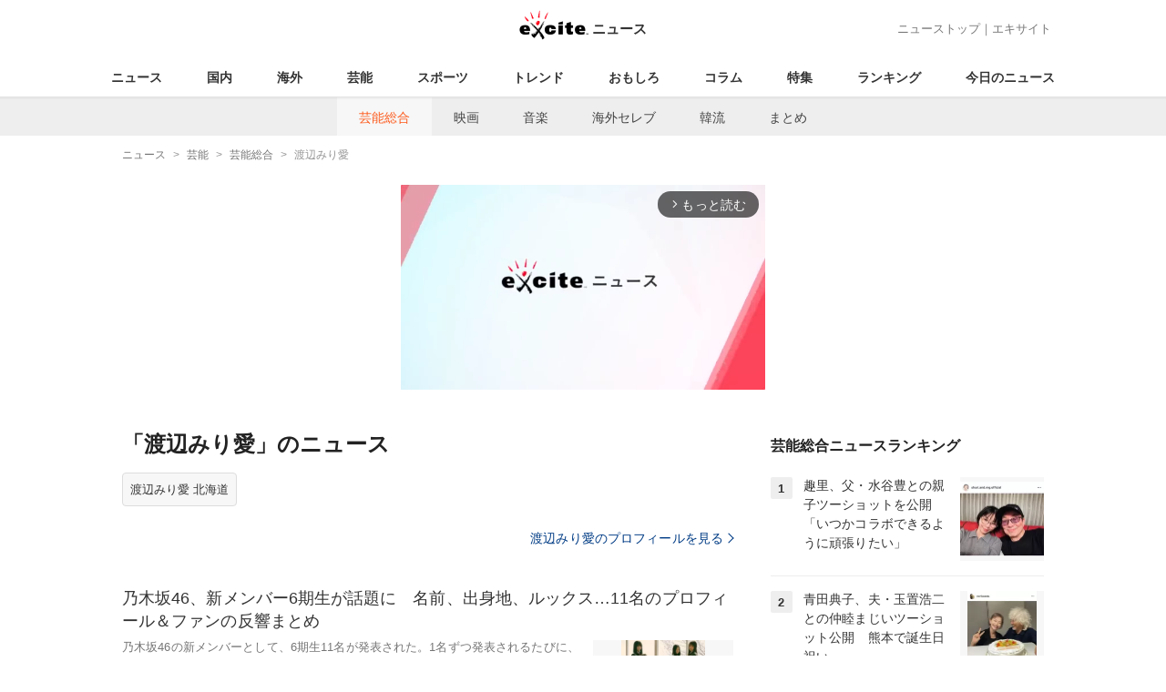

--- FILE ---
content_type: text/html; charset=UTF-8
request_url: https://www.excite.co.jp/news/entertainment/tag/%E6%B8%A1%E8%BE%BA%E3%81%BF%E3%82%8A%E6%84%9B/
body_size: 23116
content:
<!DOCTYPE html>
<html lang="ja">
    <head>
        <meta charset="utf-8">
    <meta name="viewport" content="width=device-width">
<meta name="google-site-verification" content="REPvQprbgdR7hZqw1hpgcPQhLrwAoTScLLRLMp7-GGU" />
<link rel="apple-touch-icon" href="//s.eximg.jp/exnews/a/img/apple-touch-icon.png">
<link rel="icon" href="//s.eximg.jp/extop/img/lep.png" type="image/png">
<title>渡辺みり愛のニュース(芸能総合) - エキサイトニュース</title>
    <meta name="description" content="『渡辺みり愛』のニュースをお届け。『渡辺みり愛』に関する最新ニュースの他に、気になる裏話なども紹介します。"/>
<link rel="canonical" href="https://www.excite.co.jp/news/entertainment/tag/%E6%B8%A1%E8%BE%BA%E3%81%BF%E3%82%8A%E6%84%9B/"/>
<meta name="referrer" content="origin" />
<meta property="fb:app_id" content="242604012520302" />
    
    <meta name="robots" content="noindex" />


        <meta property="og:title" content="渡辺みり愛のニュース(芸能総合) - エキサイトニュース" />
    <meta property="og:description" content="『渡辺みり愛』のニュースをお届け。『渡辺みり愛』に関する最新ニュースの他に、気になる裏話なども紹介します。" />
    <meta property="og:url" content="https://www.excite.co.jp/news/entertainment/tag/%E6%B8%A1%E8%BE%BA%E3%81%BF%E3%82%8A%E6%84%9B/">
    <meta property="og:type" content="article" />
    <meta property="og:site_name" content="エキサイトニュース" />
            <meta name="contents-type" content="news-list">
    <meta name="contents-category" content="">
    <meta name="contents-tag" content="">
        <meta name="twitter:card" content="summary_large_image"/>
    <meta name="twitter:site" content="@ExciteJapan"/>
    <meta name="twitter:title" content="渡辺みり愛のニュース(芸能総合) - エキサイトニュース">
    <meta name="twitter:description" content="『渡辺みり愛』のニュースをお届け。『渡辺みり愛』に関する最新ニュースの他に、気になる裏話なども紹介します。">
            <meta name="contents-current-page" content="1">
        <!-- Tagsmith, v1.0.0 -->
<script>
    (function(b,d){var e=[["test1",.05,.1],["test2",.15,.2],["test3",.25,.3],["test4",.35,.4],["test5",.45,.5],["test6",.533,.566,.599],["test7",.632,.665,.698],["test8",.732,.766,.8],["test9",.825,.85,.875,.9],["test10",.925,.95,.975,1]],g=function(){var c=parseFloat(localStorage.getItem("__tagsmith_ab_factor"));if(isNaN(c)||0>c||1<=c)c=Math.random(),localStorage.setItem("__tagsmith_ab_factor",c.toString());for(var a=0;a<e.length;a++)for(var k=e[a][0],f=1;f<e[a].length;f++)if(c<e[a][f])return k+"_"+
        (1===f?"con":"exp"+(f-1));return null}(),h={};b[d]=b[d]||{};b[d].userVariant=function(){return g};b[d].enable=function(c,a){if("all"===a)return!0;if(a.lastIndexOf("_con")+4===a.length||h[a])return!1;h[a]=c;return g===a};b[d].getLogger=function(c,a){return!1};b[d].__debug=function(){return{AB_CONF:e}};b.googletag=b.googletag||{cmd:[]};b.googletag.cmd.unshift(function(){g&&b.googletag.pubads().setTargeting("tagsmith_ab_variant",g)})})(window,"__tagsmith");
</script>
<!-- End Tagsmith -->
        <script>
    window.dataLayer = window.dataLayer || [];
    function gtag(){dataLayer.push(arguments);}
    gtag('js', new Date());

    var ga4Params = {"content_group2":"entertainment-topic","content_group3":"entertainment"};
    gtag('config', 'G-5H14MZXLYX', ga4Params);
</script>
   
    <script async src="https://www.googletagmanager.com/gtag/js?id=UA-400370-108"></script>
    <script>
        window.dataLayer = window.dataLayer || [];
        function gtag(){dataLayer.push(arguments);}
        gtag('js', new Date());
                    gtag('set', {"content_group2":"entertainment-topic","content_group3":"entertainment"});
                            gtag('config', 'UA-400370-108');
            </script>
        <!-- Google Tag Manager -->
<script>(function(w,d,s,l,i){w[l]=w[l]||[];w[l].push({'gtm.start':
new Date().getTime(),event:'gtm.js'});var f=d.getElementsByTagName(s)[0],
j=d.createElement(s),dl=l!='dataLayer'?'&l='+l:'';j.async=true;j.src=
'https://www.googletagmanager.com/gtm.js?id='+i+dl;f.parentNode.insertBefore(j,f);
})(window,document,'script','dataLayer','GTM-WMQ82P6');</script>
<!-- End Google Tag Manager -->

<!-- Google Tag Manager -->
<script>(function(w,d,s,l,i){w[l]=w[l]||[];w[l].push({'gtm.start':
            new Date().getTime(),event:'gtm.js'});var f=d.getElementsByTagName(s)[0],
        j=d.createElement(s),dl=l!='dataLayer'?'&l='+l:'';j.async=true;j.src=
        'https://www.googletagmanager.com/gtm.js?id='+i+dl;f.parentNode.insertBefore(j,f);
    })(window,document,'script','dataLayer','GTM-WW23MQQP');</script>
<!-- End Google Tag Manager -->
                <script type="text/javascript" async="async" src="//widgets.outbrain.com/outbrain.js"></script>
        <script type="text/javascript" charset="utf-8" async
            src="https://api.popin.cc/searchbox/excite_new_news.js"></script>
        <link rel="stylesheet" href="/news/css/app-pc.css?id=46575697160b17aa5b38">
        <script>var googletag=googletag||{};googletag.cmd=googletag.cmd||[];</script>

<script src="https://image.excite.co.jp/jp/ox/gpt/display/pc/news/pc_news_interstitial.js"></script>
    <script src="//image.excite.co.jp/jp/ox/gpt/pc_news.js"></script>
<style>
    .ad-aside-billboard {
        height: auto;
        min-height: 180px;
        margin: 10px 0;
        text-align: center;
        display: -webkit-flex;
        display: flex;
        flex-direction: column;
        justify-content: center;
        align-items: center;
    }
    .ad-aside-rectangle,
    .ad-aside-pc-billboard {
        min-height: 280px;
    }
    .ad-aside-pc-billboard {
        height: 250px;
        min-height: 250px;
        margin: 7px 0;
    }
    .ad-aside-infeed {
        min-height: 124px;
    }
    .ad-aside-rec,
    .ad-aside-inarticle {
        display: -webkit-flex;
        display: flex;
        -webkit-justify-content: space-evenly;
        justify-content: space-evenly;
        align-items: center;
        width: 100%;
        min-height: 280px;
    }
    .ad-aside-recommend-widget {
        min-height: 410px;
    }
    .col-1 .ad-aside-infeed,
    .col-2 .ad-aside-infeed {
        min-height: inherit;
        max-height: inherit;
    }
    .ad-aside-white-infeed {
        min-height: 85px;
        border-top: 1px solid #efefef;
    }
    .ad-aside-white-infeed + .ad-aside-white-infeed {
        border-top: none;
    }
    @media  screen and (min-width:480px){
        .ad-aside-white-infeed .gpt_pc_news_top_white_infeed {
            height: 124px;
        }
        .ad-aside-white-infeed .gpt_pc_news_white_infeed {
            height: 113px;
        }
    }
    #gpt_pc_news_footer_overlay {
        position: fixed;
        bottom: 0;
        left: 0;
        right: 0;
        z-index: 100;
        overflow: hidden;
        background-color: #fff;
        border-top: 1px solid #d6dee5;
        width: 100%;
        height: 90px;
    }
</style>
                <script src="https://unpkg.com/htmx.org@1.9.0"></script>
    </head>
    <body>
                        <header class="header">
    <div class="header-nav">
        <div class="logo-wrap">
                            
                <a href="https://www.excite.co.jp/news/"><span class="logo">エキサイト</span><span class="logo-sub">ニュース</span></a>
                    </div>
        <div class="nav-header">
            <a href="https://www.excite.co.jp/news/">ニューストップ</a>｜<a href="/">エキサイト</a>
        </div>
    </div>
    <nav class="global-nav">
        <ul>
                                                <li><a href="https://www.excite.co.jp/news/">ニュース</a></li>
                                                                <li><a href="https://www.excite.co.jp/news/domestic-topic/">国内</a></li>
                                                                <li><a href="https://www.excite.co.jp/news/world-topic/">海外</a></li>
                                                                <li><a href="https://www.excite.co.jp/news/entertainment-topic/">芸能</a></li>
                                                                <li><a href="https://www.excite.co.jp/news/sports-topic/">スポーツ</a></li>
                                                                <li><a href="https://www.excite.co.jp/news/trend-topic/">トレンド</a></li>
                                                                <li><a href="https://www.excite.co.jp/news/omoshiro-topic/">おもしろ</a></li>
                                                                <li><a href="https://www.excite.co.jp/news/column-topic/">コラム</a></li>
                                                                <li><a href="https://www.excite.co.jp/news/feature/">特集</a></li>
                                                                <li><a href="https://www.excite.co.jp/news/view-ranking/">ランキング</a></li>
                                                                <li><a href="https://www.excite.co.jp/news/today/">今日のニュース</a></li>
                                    </ul>
    </nav>
            <nav class="sub-nav">
            <ul>
                                                            <li><a href="https://www.excite.co.jp/news/entertainment/" class="current">芸能総合</a></li>
                                                                                <li><a href="https://www.excite.co.jp/news/movie/">映画</a></li>
                                                                                <li><a href="https://www.excite.co.jp/news/music/">音楽</a></li>
                                                                                <li><a href="https://www.excite.co.jp/news/celebrity/">海外セレブ</a></li>
                                                                                <li><a href="https://www.excite.co.jp/news/asia-entertainment/">韓流</a></li>
                                                                                <li><a href="https://www.excite.co.jp/news/matome/entertainment-topic/">まとめ</a></li>
                                                </ul>
        </nav>
    </header>
        <!-- Google Tag Manager (noscript) -->
<noscript><iframe src="https://www.googletagmanager.com/ns.html?id=GTM-WMQ82P6"
height="0" width="0" style="display:none;visibility:hidden"></iframe></noscript>
<!-- End Google Tag Manager (noscript) -->

<!-- Google Tag Manager (noscript) -->
<noscript><iframe src="https://www.googletagmanager.com/ns.html?id=GTM-WW23MQQP"
                  height="0" width="0" style="display:none;visibility:hidden"></iframe></noscript>
<!-- End Google Tag Manager (noscript) -->
        <div class="contents">
            <nav class="breadcrumb" aria-label="breadcrumb">
    <ol class="breadcrumb-list" itemscope itemtype="http://schema.org/BreadcrumbList">
                                    <li itemprop="itemListElement" itemscope itemtype="http://schema.org/ListItem"><a itemprop="item" href="https://www.excite.co.jp/news/"><span itemprop="name">ニュース</span></a><meta itemprop="position" content="1"></li>
                                                            <li itemprop="itemListElement" itemscope itemtype="http://schema.org/ListItem"><a itemprop="item" href="https://www.excite.co.jp/news/entertainment-topic/"><span itemprop="name">芸能</span></a><meta itemprop="position" content="2"></li>
                                                            <li itemprop="itemListElement" itemscope itemtype="http://schema.org/ListItem"><a itemprop="item" href="https://www.excite.co.jp/news/entertainment/"><span itemprop="name">芸能総合</span></a><meta itemprop="position" content="3"></li>
                                                                        <li itemprop="itemListElement" itemscope itemtype="http://schema.org/ListItem"><span itemprop="name">渡辺みり愛</span><meta itemprop="position" content="4"></li>
                        </ol>
</nav>
                        <div class="header-extra">
                                <div class="ad-aside-pc-billboard">
                <div id="gpt_pc_news_banner"></div>
                </div>
                            </div>
                        <div class="main-contents">
                <main>
                            <h1 class="default-title">
                            「渡辺みり愛」のニュース
                    </h1>
                <ul class="tags">
                            <li><a href="https://www.excite.co.jp/news/entertainment/tag/%E6%B8%A1%E8%BE%BA%E3%81%BF%E3%82%8A%E6%84%9B/%E5%8C%97%E6%B5%B7%E9%81%93/" class="button-gray">渡辺みり愛 北海道</a></li>
                    </ul>
    
                    <a href="https://www.excite.co.jp/news/dictionary/person/PEe62d48eec3af25265bab28d864a07ee0fa96c608/" class="button primary-button" style="margin-bottom: 0;">渡辺みり愛のプロフィールを見る<span class="icon-arrow-right"></span></a>
        
        <p class="introduction-description"></p>
        <ul class="list">
                                        <li class="list-item">
                    <a href="https://www.excite.co.jp/news/article/Crankin_161860/" class="list-tx">
                                                                            <p class="title">乃木坂46、新メンバー6期生が話題に　名前、出身地、ルックス…11名のプロフィール＆ファンの反響まとめ</p>
                                                <div class="flex-rv">
                                                            <div class="list-img">
                                    <img src="//imgc.eximg.jp/i=https%253A%252F%252Fs.eximg.jp%252Fexnews%252Ffeed%252FCrankin%252F2f%252FCrankin_161860%252FCrankin_161860_1.jpg,zoom=360x220,quality=100,type=webp" alt="乃木坂46、新メンバー6期生が話題に　名前、出身地、ルックス…11名のプロフィール＆ファンの反響まとめ" />
                                </div>
                                                        <p class="summary">乃木坂46の新メンバーとして、6期生11名が発表された。1名ずつ発表されるたびに、X（旧ツイッター）でトレンド入りするなど、大きな盛り上がりを見せた6期生。本記事では、11名全員のプロフィールとファン...</p>
                        </div>
                    </a>
                                            <div class="parts parts-tag">
                                                                                                                                                        <a href="https://www.excite.co.jp/news/entertainment/tag/%E4%B9%83%E6%9C%A8%E5%9D%8246/" class="button-gray">
                                    乃木坂46
                                </a>
                                                                                                                                                                                            <a href="https://www.excite.co.jp/news/entertainment/tag/%E5%8C%97%E9%87%8E%E6%97%A5%E5%A5%88%E5%AD%90/" class="button-gray">
                                    北野日奈子
                                </a>
                                                                                                                                                                                            <a href="https://www.excite.co.jp/news/entertainment/tag/%E5%A4%A7%E5%9C%92%E6%A1%83%E5%AD%90/" class="button-gray">
                                    大園桃子
                                </a>
                                                                                                                                                                                            <a href="https://www.excite.co.jp/news/entertainment/tag/%E5%B2%A9%E6%9C%AC%E8%93%AE%E5%8A%A0/" class="button-gray">
                                    岩本蓮加
                                </a>
                                                                                                                                                                                            <a href="https://www.excite.co.jp/news/entertainment/tag/%E6%A9%8B%E6%9C%AC%E5%A5%88%E3%80%85%E6%9C%AA/" class="button-gray">
                                    橋本奈々未
                                </a>
                                                                                                                                                                                            <a href="https://www.excite.co.jp/news/entertainment/tag/%E6%B8%A1%E8%BE%BA%E3%81%BF%E3%82%8A%E6%84%9B/" class="button-gray">
                                    渡辺みり愛
                                </a>
                                                                                                                                                                                            <a href="https://www.excite.co.jp/news/entertainment/tag/%E7%94%9F%E9%A7%92%E9%87%8C%E5%A5%88/" class="button-gray">
                                    生駒里奈
                                </a>
                                                                                                                                                                                            <a href="https://www.excite.co.jp/news/entertainment/tag/%E9%88%B4%E6%9C%A8%E7%B5%A2%E9%9F%B3/" class="button-gray">
                                    鈴木絢音
                                </a>
                                                                                                                    </div>
                                    </li>
                
                                    
                                        
                                                                <li class="list-item">
                    <a href="https://www.excite.co.jp/news/article/Crankin_150877/" class="list-tx">
                                                                            <p class="title">真琴つばさ＆超新星・グァンスが神に！　元乃木坂46・渡辺みり愛も出演　韓国発ミュージカル『神が僕を創る時』日本版上演＆PV解禁</p>
                                                <div class="flex-rv">
                                                            <div class="list-img">
                                    <img src="//imgc.eximg.jp/i=https%253A%252F%252Fs.eximg.jp%252Fexnews%252Ffeed%252FCrankin%252Fff%252FCrankin_150877%252FCrankin_150877_1.jpg,zoom=360x220,quality=100,type=webp" alt="真琴つばさ＆超新星・グァンスが神に！　元乃木坂46・渡辺みり愛も出演　韓国発ミュージカル『神が僕を創る時』日本版上演＆PV解禁" />
                                </div>
                                                        <p class="summary">韓国発ミュージカル『神が僕を創る時』の日本版が、元宝塚トップスターの真琴つばさ、SUPERNOVA（超新星）のグァンスらをキャストに迎え、10月に上演されることが決定。キービジュアル、キャラクタービジ...</p>
                        </div>
                    </a>
                                            <div class="parts parts-tag">
                                                                                                                                                        <a href="https://www.excite.co.jp/news/entertainment/tag/%E3%83%80%E3%83%96%E3%83%AB%E3%83%80%E3%83%83%E3%83%81/" class="button-gray">
                                    ダブルダッチ
                                </a>
                                                                                                                                                                                            <a href="https://www.excite.co.jp/news/entertainment/tag/%E3%83%89%E3%83%A9%E3%83%9E/" class="button-gray">
                                    ドラマ
                                </a>
                                                                                                                                                                                            <a href="https://www.excite.co.jp/news/entertainment/tag/%E4%B9%83%E6%9C%A8%E5%9D%8246/" class="button-gray">
                                    乃木坂46
                                </a>
                                                                                                                                                                                            <a href="https://www.excite.co.jp/news/entertainment/tag/%E6%B8%A1%E8%BE%BA%E3%81%BF%E3%82%8A%E6%84%9B/" class="button-gray">
                                    渡辺みり愛
                                </a>
                                                                                                                                                                                            <a href="https://www.excite.co.jp/news/entertainment/tag/%E7%9C%9F%E7%90%B4%E3%81%A4%E3%81%B0%E3%81%95/" class="button-gray">
                                    真琴つばさ
                                </a>
                                                                                                                    </div>
                                    </li>
                
                                    
                                        
                                                                <li class="list-item">
                    <a href="https://www.excite.co.jp/news/article/pia_jp_1a0c5143_95d1_418d_92fc_10994c626c24/" class="list-tx">
                                                                            <p class="title">真琴つばさ、グァンスらが出演　韓国で話題の新作ミュージカル『神が僕を創る時』の日本版公演が決定</p>
                                                <div class="flex-rv">
                                                            <div class="list-img">
                                    <img src="//imgc.eximg.jp/i=https%253A%252F%252Fs.eximg.jp%252Fexnews%252Ffeed%252Fpia_jp%252F9a%252Fpia_jp_1a0c5143_95d1_418d_92fc_10994c626c24%252Fpia_jp_1a0c5143_95d1_418d_92fc_10994c626c24_1.jpg,zoom=360x220,quality=100,type=webp" alt="真琴つばさ、グァンスらが出演　韓国で話題の新作ミュージカル『神が僕を創る時』の日本版公演が決定" />
                                </div>
                                                        <p class="summary">2023年5月に韓国で開幕し、瞬く間に話題となった新作ミュージカル『神が僕を創る時』の日本版公演が、2024年10月18日(金)から10月27日(日)に東京・こくみん共済coopホール／スペース・ゼロ...</p>
                        </div>
                    </a>
                                            <div class="parts parts-tag">
                                                                                                                                                        <a href="https://www.excite.co.jp/news/entertainment/tag/%E3%83%80%E3%83%96%E3%83%AB%E3%83%80%E3%83%83%E3%83%81/" class="button-gray">
                                    ダブルダッチ
                                </a>
                                                                                                                                                                                            <a href="https://www.excite.co.jp/news/entertainment/tag/%E3%83%89%E3%83%A9%E3%83%9E/" class="button-gray">
                                    ドラマ
                                </a>
                                                                                                                                                                                            <a href="https://www.excite.co.jp/news/entertainment/tag/%E4%B9%83%E6%9C%A8%E5%9D%8246/" class="button-gray">
                                    乃木坂46
                                </a>
                                                                                                                                                                                            <a href="https://www.excite.co.jp/news/entertainment/tag/%E5%B7%9D%E5%B0%BB%E6%81%B5%E5%A4%AA/" class="button-gray">
                                    川尻恵太
                                </a>
                                                                                                                                                                                            <a href="https://www.excite.co.jp/news/entertainment/tag/%E6%B8%A1%E8%BE%BA%E3%81%BF%E3%82%8A%E6%84%9B/" class="button-gray">
                                    渡辺みり愛
                                </a>
                                                                                                                                                                                            <a href="https://www.excite.co.jp/news/entertainment/tag/%E7%9C%9F%E7%90%B4%E3%81%A4%E3%81%B0%E3%81%95/" class="button-gray">
                                    真琴つばさ
                                </a>
                                                                                                                    </div>
                                    </li>
                
                                    
                                                                        <list class="list-item">
    <div class="ad-aside-infeed">
        <div class="gpt_pc_news_infeed"></div>
    </div>
</list>
                                                                                            
                                                                <li class="list-item">
                    <a href="https://www.excite.co.jp/news/article/Crankin_146995/" class="list-tx">
                                                                            <p class="title">乃木坂46、「卒業ラッシュ」と話題に　過去の“ラッシュ”には2年間で17名が卒業</p>
                                                <div class="flex-rv">
                                                            <div class="list-img">
                                    <img src="//imgc.eximg.jp/i=https%253A%252F%252Fs.eximg.jp%252Fexnews%252Ffeed%252FCrankin%252F0d%252FCrankin_146995%252FCrankin_146995_1.jpg,zoom=360x220,quality=100,type=webp" alt="乃木坂46、「卒業ラッシュ」と話題に　過去の“ラッシュ”には2年間で17名が卒業" />
                                </div>
                                                        <p class="summary">アイドルグループ・乃木坂46が「卒業ラッシュ」と話題だ。今月11日、12日に東京ドームで開催されたコンサートでグループを卒業した3期生の山下美月に続き、同じく3期生の阪口珠美、4期生の清宮レイが卒業を...</p>
                        </div>
                    </a>
                                            <div class="parts parts-tag">
                                                                                                                                                        <a href="https://www.excite.co.jp/news/entertainment/tag/%E4%B9%83%E6%9C%A8%E5%9D%8246/" class="button-gray">
                                    乃木坂46
                                </a>
                                                                                                                                                                                            <a href="https://www.excite.co.jp/news/entertainment/tag/%E4%BC%8A%E8%97%A4%E7%B4%94%E5%A5%88/" class="button-gray">
                                    伊藤純奈
                                </a>
                                                                                                                                                                                            <a href="https://www.excite.co.jp/news/entertainment/tag/%E5%8C%97%E9%87%8E%E6%97%A5%E5%A5%88%E5%AD%90/" class="button-gray">
                                    北野日奈子
                                </a>
                                                                                                                                                                                            <a href="https://www.excite.co.jp/news/entertainment/tag/%E5%92%8C%E7%94%B0%E3%81%BE%E3%81%82%E3%82%84/" class="button-gray">
                                    和田まあや
                                </a>
                                                                                                                                                                                            <a href="https://www.excite.co.jp/news/entertainment/tag/%E5%A0%80%E6%9C%AA%E5%A4%AE%E5%A5%88/" class="button-gray">
                                    堀未央奈
                                </a>
                                                                                                                                                                                            <a href="https://www.excite.co.jp/news/entertainment/tag/%E5%A4%A7%E5%9C%92%E6%A1%83%E5%AD%90/" class="button-gray">
                                    大園桃子
                                </a>
                                                                                                                                                                                            <a href="https://www.excite.co.jp/news/entertainment/tag/%E5%AF%BA%E7%94%B0%E8%98%AD%E4%B8%96/" class="button-gray">
                                    寺田蘭世
                                </a>
                                                                                                                                                                                            <a href="https://www.excite.co.jp/news/entertainment/tag/%E5%B1%B1%E4%B8%8B%E7%BE%8E%E6%9C%88/" class="button-gray">
                                    山下美月
                                </a>
                                                                                                                    </div>
                                    </li>
                
                                    
                                        
                                            <list class="list-item">
    <div class="ad-aside-infeed">
        <div class="gpt_pc_news_infeed"></div>
    </div>
</list>
                                                                                        <li class="list-item">
                    <a href="https://www.excite.co.jp/news/article/Entamenext_31513/" class="list-tx">
                                                                            <p class="title">STU48の甲斐心愛が語るKLP48へ移籍を決意した理由「アイドル文化の輪を広げていくのが役割」</p>
                                                <div class="flex-rv">
                                                            <div class="list-img">
                                    <img src="//imgc.eximg.jp/i=https%253A%252F%252Fs.eximg.jp%252Fexnews%252Ffeed%252FEntamenext%252F94%252FEntamenext_31513%252FEntamenext_31513_1.png,zoom=360x220,quality=100,type=webp" alt="STU48の甲斐心愛が語るKLP48へ移籍を決意した理由「アイドル文化の輪を広げていくのが役割」" />
                                </div>
                                                        <p class="summary">STU48の甲斐心愛が、今年6月にマレーシア・クアラルンプールを拠点に活動するKLP48へ移籍することを発表した。これまでSTU48の1期生としてグループを牽引してきたが、なぜ移籍を決意したのか？話を...</p>
                        </div>
                    </a>
                                            <div class="parts parts-tag">
                                                                                                                                                        <a href="https://www.excite.co.jp/news/entertainment/tag/AKB48/" class="button-gray">
                                    AKB48
                                </a>
                                                                                                                                                                                            <a href="https://www.excite.co.jp/news/entertainment/tag/BNK48/" class="button-gray">
                                    BNK48
                                </a>
                                                                                                                                                                                            <a href="https://www.excite.co.jp/news/entertainment/tag/STU48/" class="button-gray">
                                    STU48
                                </a>
                                                                                                                                                                                            <a href="https://www.excite.co.jp/news/entertainment/tag/ZIP%21/" class="button-gray">
                                    ZIP!
                                </a>
                                                                                                                                                                                            <a href="https://www.excite.co.jp/news/entertainment/tag/%E3%82%88%E3%82%90%E3%81%93/" class="button-gray">
                                    よゐこ
                                </a>
                                                                                                                                                                                            <a href="https://www.excite.co.jp/news/entertainment/tag/%E6%B8%A1%E8%BE%BA%E3%81%BF%E3%82%8A%E6%84%9B/" class="button-gray">
                                    渡辺みり愛
                                </a>
                                                                                                                                                                                            <a href="https://www.excite.co.jp/news/entertainment/tag/%E8%A1%8C%E5%A4%A9%E5%84%AA%E8%8E%89%E5%A5%88/" class="button-gray">
                                    行天優莉奈
                                </a>
                                                                                                                    </div>
                                    </li>
                
                                    
                                        
                                                                <li class="list-item">
                    <a href="https://www.excite.co.jp/news/article/pia_jp_563e85b2_1fcb_46cc_a501_37c3f0c600f0/" class="list-tx">
                                                                            <p class="title">松岡充、辰巳雄大、剛力彩芽ら出演　秦建日子による小説『Change the World』舞台化決定</p>
                                                <div class="flex-rv">
                                                            <div class="list-img">
                                    <img src="//imgc.eximg.jp/i=https%253A%252F%252Fs.eximg.jp%252Fexnews%252Ffeed%252Fpia_jp%252F25%252Fpia_jp_563e85b2_1fcb_46cc_a501_37c3f0c600f0%252Fpia_jp_563e85b2_1fcb_46cc_a501_37c3f0c600f0_1.jpg,zoom=360x220,quality=100,type=webp" alt="松岡充、辰巳雄大、剛力彩芽ら出演　秦建日子による小説『Change the World』舞台化決定" />
                                </div>
                                                        <p class="summary">舞台『ChangetheWorld』が、2024年6月8日(土)から16日(日)にかけて東京・サンシャイン劇場で上演されることが決定した。『ChangetheWorld』は、『HERO』『アンフェア』...</p>
                        </div>
                    </a>
                                            <div class="parts parts-tag">
                                                                                                                                                        <a href="https://www.excite.co.jp/news/entertainment/tag/%E4%BD%90%E8%97%A4%E6%B5%A9%E5%B8%82/" class="button-gray">
                                    佐藤浩市
                                </a>
                                                                                                                                                                                            <a href="https://www.excite.co.jp/news/entertainment/tag/%E5%89%9B%E5%8A%9B%E5%BD%A9%E8%8A%BD/" class="button-gray">
                                    剛力彩芽
                                </a>
                                                                                                                                                                                            <a href="https://www.excite.co.jp/news/entertainment/tag/%E5%90%89%E7%94%B0%E6%99%83%E5%A4%AA%E9%83%8E/" class="button-gray">
                                    吉田晃太郎
                                </a>
                                                                                                                                                                                            <a href="https://www.excite.co.jp/news/entertainment/tag/%E5%A4%A7%E6%9E%97%E7%B4%A0%E5%AD%90/" class="button-gray">
                                    大林素子
                                </a>
                                                                                                                                                                                            <a href="https://www.excite.co.jp/news/entertainment/tag/%E6%9D%BE%E5%B2%A1%E5%85%85/" class="button-gray">
                                    松岡充
                                </a>
                                                                                                                                                                                            <a href="https://www.excite.co.jp/news/entertainment/tag/%E6%B8%A1%E8%BE%BA%E3%81%BF%E3%82%8A%E6%84%9B/" class="button-gray">
                                    渡辺みり愛
                                </a>
                                                                                                                                                                                            <a href="https://www.excite.co.jp/news/entertainment/tag/%E7%9F%B3%E7%94%B0%E3%82%86%E3%82%8A%E5%AD%90/" class="button-gray">
                                    石田ゆり子
                                </a>
                                                                                                                                                                                            <a href="https://www.excite.co.jp/news/entertainment/tag/%E8%A5%BF%E5%B3%B6%E7%A7%80%E4%BF%8A/" class="button-gray">
                                    西島秀俊
                                </a>
                                                                                                                    </div>
                                    </li>
                
                                    
                                                                        <list class="list-item">
    <div class="ad-aside-infeed">
        <div class="gpt_pc_news_infeed"></div>
    </div>
</list>
                                                                                            
                                                                <li class="list-item">
                    <a href="https://www.excite.co.jp/news/article/pia_jp_0dc679c1_9bff_4462_99d6_0db1254e6fa6/" class="list-tx">
                                                                            <p class="title">SOPHIA『もう一度デビュー』をコンセプトにした30周年企画スタート</p>
                                                <div class="flex-rv">
                                                            <div class="list-img">
                                    <img src="//imgc.eximg.jp/i=https%253A%252F%252Fs.eximg.jp%252Fexnews%252Ffeed%252Fpia_jp%252F8c%252Fpia_jp_0dc679c1_9bff_4462_99d6_0db1254e6fa6%252Fpia_jp_0dc679c1_9bff_4462_99d6_0db1254e6fa6_1.jpg,zoom=360x220,quality=100,type=webp" alt="SOPHIA『もう一度デビュー』をコンセプトにした30周年企画スタート" />
                                </div>
                                                        <p class="summary">ロックバンドSOPHIAが、結成30年目となる2024年、デビュー30年目となる2025年の2年を30周年期間として、『もう一度SOPHIAがデビューする』をコンセプトに周年企画をスタートさせることを...</p>
                        </div>
                    </a>
                                            <div class="parts parts-tag">
                                                                                                                                                        <a href="https://www.excite.co.jp/news/entertainment/tag/%E5%89%9B%E5%8A%9B%E5%BD%A9%E8%8A%BD/" class="button-gray">
                                    剛力彩芽
                                </a>
                                                                                                                                                                                            <a href="https://www.excite.co.jp/news/entertainment/tag/%E5%A4%A7%E6%9E%97%E7%B4%A0%E5%AD%90/" class="button-gray">
                                    大林素子
                                </a>
                                                                                                                                                                                            <a href="https://www.excite.co.jp/news/entertainment/tag/%E6%9D%BE%E5%B2%A1%E5%85%85/" class="button-gray">
                                    松岡充
                                </a>
                                                                                                                                                                                            <a href="https://www.excite.co.jp/news/entertainment/tag/%E6%B8%A1%E8%BE%BA%E3%81%BF%E3%82%8A%E6%84%9B/" class="button-gray">
                                    渡辺みり愛
                                </a>
                                                                                                                                                                                            <a href="https://www.excite.co.jp/news/entertainment/tag/%E9%87%91%E5%AD%90%E6%98%87/" class="button-gray">
                                    金子昇
                                </a>
                                                                                                                    </div>
                                    </li>
                
                                    
                                        
                                                                <li class="list-item">
                    <a href="https://www.excite.co.jp/news/article/Crankin_123850/" class="list-tx">
                                                                            <p class="title">乃木坂46・鈴木絢音が明かす　“飽き性”の私が、10年間グループ活動を続けられた理由</p>
                                                <div class="flex-rv">
                                                            <div class="list-img">
                                    <img src="//imgc.eximg.jp/i=https%253A%252F%252Fs.eximg.jp%252Fexnews%252Ffeed%252FCrankin%252Fb9%252FCrankin_123850%252FCrankin_123850_1.jpg,zoom=360x220,quality=100,type=webp" alt="乃木坂46・鈴木絢音が明かす　“飽き性”の私が、10年間グループ活動を続けられた理由" />
                                </div>
                                                        <p class="summary">乃木坂46「最後の2期生」となった鈴木絢音。3月28日に卒業セレモニーを控える彼女が、高校時代からの「辞書愛」を詰め込んだ書籍『言葉の海をさまよう』（幻冬舎）を出版する。グループの2代目キャプテンで1...</p>
                        </div>
                    </a>
                                            <div class="parts parts-tag">
                                                                                                                                                        <a href="https://www.excite.co.jp/news/entertainment/tag/%E3%83%89%E3%83%A9%E3%83%9E/" class="button-gray">
                                    ドラマ
                                </a>
                                                                                                                                                                                            <a href="https://www.excite.co.jp/news/entertainment/tag/%E4%B9%83%E6%9C%A8%E5%9D%8246/" class="button-gray">
                                    乃木坂46
                                </a>
                                                                                                                                                                                            <a href="https://www.excite.co.jp/news/entertainment/tag/%E4%B9%85%E4%BF%9D%E5%8F%B2%E7%B7%92%E9%87%8C/" class="button-gray">
                                    久保史緒里
                                </a>
                                                                                                                                                                                            <a href="https://www.excite.co.jp/news/entertainment/tag/%E5%90%91%E4%BA%95%E8%91%89%E6%9C%88/" class="button-gray">
                                    向井葉月
                                </a>
                                                                                                                                                                                            <a href="https://www.excite.co.jp/news/entertainment/tag/%E6%97%A5%E6%9C%AC%E3%83%86%E3%83%AC%E3%83%93/" class="button-gray">
                                    日本テレビ
                                </a>
                                                                                                                                                                                            <a href="https://www.excite.co.jp/news/entertainment/tag/%E6%B8%A1%E8%BE%BA%E3%81%BF%E3%82%8A%E6%84%9B/" class="button-gray">
                                    渡辺みり愛
                                </a>
                                                                                                                                                                                            <a href="https://www.excite.co.jp/news/entertainment/tag/%E7%9B%B8%E6%A5%BD%E4%BC%8A%E7%B9%94/" class="button-gray">
                                    相楽伊織
                                </a>
                                                                                                                                                                                            <a href="https://www.excite.co.jp/news/entertainment/tag/%E7%A7%8B%E5%85%83%E7%9C%9F%E5%A4%8F/" class="button-gray">
                                    秋元真夏
                                </a>
                                                                                                                    </div>
                                    </li>
                
                                    
                                        
                                            <list class="list-item">
    <div class="ad-aside-infeed">
        <div class="gpt_pc_news_infeed"></div>
    </div>
</list>
                                                                                        <li class="list-item">
                    <a href="https://www.excite.co.jp/news/article/Entamenext_22912/" class="list-tx">
                                                                            <p class="title">渡辺みり愛、『週プレ』で透明感溢れる柔肌美ボディを披露</p>
                                                <div class="flex-rv">
                                                            <div class="list-img">
                                    <img src="//imgc.eximg.jp/i=https%253A%252F%252Fs.eximg.jp%252Fexnews%252Ffeed%252FEntamenext%252Fdb%252FEntamenext_22912%252FEntamenext_22912_1.jpg,zoom=360x220,quality=100,type=webp" alt="渡辺みり愛、『週プレ』で透明感溢れる柔肌美ボディを披露" />
                                </div>
                                                        <p class="summary"><strong>渡辺みり愛</strong>が1月23日（月）発売の『週刊プレイボーイ6号』（集英社）に登場している。【写真】ナチュラルなランジェリー姿の<strong>渡辺みり愛</strong>、他『週プレ』掲載の珠玉のグラビア【15点】元乃木坂46の2期生として...</p>
                        </div>
                    </a>
                                            <div class="parts parts-tag">
                                                                                                                                                        <a href="https://www.excite.co.jp/news/entertainment/tag/%E4%B9%83%E6%9C%A8%E5%9D%8246/" class="button-gray">
                                    乃木坂46
                                </a>
                                                                                                                                                                                            <a href="https://www.excite.co.jp/news/entertainment/tag/%E6%B8%A1%E8%BE%BA%E3%81%BF%E3%82%8A%E6%84%9B/" class="button-gray">
                                    渡辺みり愛
                                </a>
                                                                                                                    </div>
                                    </li>
                
                                    
                                                                        <list class="list-item">
    <div class="ad-aside-infeed">
        <div class="gpt_pc_news_infeed"></div>
    </div>
</list>
                                                                                            
                                                                <li class="list-item">
                    <a href="https://www.excite.co.jp/news/article/Entamenext_22911/" class="list-tx">
                                                                            <p class="title">澄田綾乃が『週プレ』表紙に登場、極上美ボディを堪能できる水着グラビア披露</p>
                                                <div class="flex-rv">
                                                            <div class="list-img">
                                    <img src="//imgc.eximg.jp/i=https%253A%252F%252Fs.eximg.jp%252Fexnews%252Ffeed%252FEntamenext%252Fd8%252FEntamenext_22911%252FEntamenext_22911_1.jpg,zoom=360x220,quality=100,type=webp" alt="澄田綾乃が『週プレ』表紙に登場、極上美ボディを堪能できる水着グラビア披露" />
                                </div>
                                                        <p class="summary">澄田綾乃が1月23日（月）発売の『週刊プレイボーイ6号』（集英社）の表紙＆巻頭グラビアに登場している。【写真】清涼感溢れる水着姿の澄田綾乃、他『週プレ』掲載の珠玉のグラビア【15点】最高傑作と言われる...</p>
                        </div>
                    </a>
                                            <div class="parts parts-tag">
                                                                                                                                                        <a href="https://www.excite.co.jp/news/entertainment/tag/%E6%B8%A1%E8%BE%BA%E3%81%BF%E3%82%8A%E6%84%9B/" class="button-gray">
                                    渡辺みり愛
                                </a>
                                                                                                                    </div>
                                    </li>
                
                                    
                                        
                                                                <li class="list-item">
                    <a href="https://www.excite.co.jp/news/article/E_talentbank_366757/" class="list-tx">
                                                                            <p class="title">新内眞衣・山崎怜奈ら、2022年に乃木坂46を卒業したメンバーの功績と現在【前編】</p>
                                                <div class="flex-rv">
                                                            <div class="list-img">
                                    <img src="//imgc.eximg.jp/i=https%253A%252F%252Fs.eximg.jp%252Fexnews%252Ffeed%252FE_talentbank%252F51%252FE_talentbank_366757%252FE_talentbank_366757_1.jpg,zoom=360x220,quality=100,type=webp" alt="新内眞衣・山崎怜奈ら、2022年に乃木坂46を卒業したメンバーの功績と現在【前編】" />
                                </div>
                                                        <p class="summary">2月に新しく11人の5期生が加入した一方で、グループを初期から支えてきた数々のメンバーが卒業もしくは卒業発表し、2022年は着実に“世代交代”が進んだ印象のある乃木坂46。11月には、中心メンバーとし...</p>
                        </div>
                    </a>
                                            <div class="parts parts-tag">
                                                                                                                                                        <a href="https://www.excite.co.jp/news/entertainment/tag/CBC%E3%83%A9%E3%82%B8%E3%82%AA/" class="button-gray">
                                    CBCラジオ
                                </a>
                                                                                                                                                                                            <a href="https://www.excite.co.jp/news/entertainment/tag/%E3%83%86%E3%83%AC%E3%83%93%E6%9C%9D%E6%97%A5/" class="button-gray">
                                    テレビ朝日
                                </a>
                                                                                                                                                                                            <a href="https://www.excite.co.jp/news/entertainment/tag/%E3%83%86%E3%83%AC%E3%83%93%E6%9D%B1%E4%BA%AC/" class="button-gray">
                                    テレビ東京
                                </a>
                                                                                                                                                                                            <a href="https://www.excite.co.jp/news/entertainment/tag/%E3%83%89%E3%83%A9%E3%83%9E/" class="button-gray">
                                    ドラマ
                                </a>
                                                                                                                                                                                            <a href="https://www.excite.co.jp/news/entertainment/tag/%E4%B9%83%E6%9C%A8%E5%9D%8246/" class="button-gray">
                                    乃木坂46
                                </a>
                                                                                                                                                                                            <a href="https://www.excite.co.jp/news/entertainment/tag/%E5%8C%97%E9%87%8E%E6%97%A5%E5%A5%88%E5%AD%90/" class="button-gray">
                                    北野日奈子
                                </a>
                                                                                                                                                                                            <a href="https://www.excite.co.jp/news/entertainment/tag/%E5%9C%9F%E7%94%B0%E6%99%83%E4%B9%8B/" class="button-gray">
                                    土田晃之
                                </a>
                                                                                                                                                                                            <a href="https://www.excite.co.jp/news/entertainment/tag/%E6%96%B0%E5%86%85%E7%9C%9E%E8%A1%A3/" class="button-gray">
                                    新内眞衣
                                </a>
                                                                                                                    </div>
                                    </li>
                
                                    
                                        
                                                                <li class="list-item">
                    <a href="https://www.excite.co.jp/news/article/Jisin_2126728/" class="list-tx">
                                                                            <p class="title">飯田圭織バスツアーの再来？渡辺みり愛の熱愛報道で心配される9月イベントの行方</p>
                                                <div class="flex-rv">
                                                            <div class="list-img">
                                    <img src="//imgc.eximg.jp/i=https%253A%252F%252Fs.eximg.jp%252Fexnews%252Ffeed%252FJisin%252F7a%252FJisin_2126728%252FJisin_2126728_1.jpg,zoom=360x220,quality=100,type=webp" alt="飯田圭織バスツアーの再来？渡辺みり愛の熱愛報道で心配される9月イベントの行方" />
                                </div>
                                                        <p class="summary">9月にファン参加型のバスツアーを開催する元乃木坂46の<strong>渡辺みり愛</strong>（22）。しかし熱愛報道が報じられたこともあり、思わぬ形で話題となっている。&#160;‘13年5月から昨年8月まで乃木坂46のメンバー...</p>
                        </div>
                    </a>
                                            <div class="parts parts-tag">
                                                                                                                                                        <a href="https://www.excite.co.jp/news/entertainment/tag/%E3%82%B8%E3%83%A3%E3%83%8B%E3%83%BC%E3%82%BA/" class="button-gray">
                                    ジャニーズ
                                </a>
                                                                                                                                                                                            <a href="https://www.excite.co.jp/news/entertainment/tag/%E4%B9%83%E6%9C%A8%E5%9D%8246/" class="button-gray">
                                    乃木坂46
                                </a>
                                                                                                                                                                                            <a href="https://www.excite.co.jp/news/entertainment/tag/%E5%89%8D%E7%94%B0%E6%9C%89%E7%B4%80/" class="button-gray">
                                    前田有紀
                                </a>
                                                                                                                                                                                            <a href="https://www.excite.co.jp/news/entertainment/tag/%E6%B8%A1%E8%BE%BA%E3%81%BF%E3%82%8A%E6%84%9B/" class="button-gray">
                                    渡辺みり愛
                                </a>
                                                                                                                                                                                            <a href="https://www.excite.co.jp/news/entertainment/tag/%E9%A3%AF%E7%94%B0%E5%9C%AD%E7%B9%94/" class="button-gray">
                                    飯田圭織
                                </a>
                                                                                                                    </div>
                                    </li>
                
                                    
                                                                        <list class="list-item">
    <div class="ad-aside-infeed">
        <div class="gpt_pc_news_infeed"></div>
    </div>
</list>
                                                                                            
                                                                <li class="list-item">
                    <a href="https://www.excite.co.jp/news/article/AllNightNippon_377799/" class="list-tx">
                                                                            <p class="title">乃木坂46 久保史緒里の“何もない部屋”に、同期・3期生7人総ツッコミ「この人はどういう生活をしているんだろう？って」</p>
                                                <div class="flex-rv">
                                                            <div class="list-img">
                                    <img src="//imgc.eximg.jp/i=https%253A%252F%252Fs.eximg.jp%252Fexnews%252Ffeed%252FAllNightNippon%252Fec%252FAllNightNippon_377799%252FAllNightNippon_377799_1.jpg,zoom=360x220,quality=100,type=webp" alt="乃木坂46 久保史緒里の“何もない部屋”に、同期・3期生7人総ツッコミ「この人はどういう生活をしているんだろう？って」" />
                                </div>
                                                        <p class="summary">7月27日（水）深夜、ラジオ番組「乃木坂46のオールナイトニッポン」（ニッポン放送・毎週水曜25時～27時）が生放送。パーソナリティの3期生・久保史緒里は新型コロナウイルス感染のため欠席し、代打として...</p>
                        </div>
                    </a>
                                            <div class="parts parts-tag">
                                                                                                                                                        <a href="https://www.excite.co.jp/news/entertainment/tag/%E3%83%86%E3%83%AC%E3%83%93/" class="button-gray">
                                    テレビ
                                </a>
                                                                                                                                                                                            <a href="https://www.excite.co.jp/news/entertainment/tag/%E4%B8%AD%E6%9D%91%E9%BA%97%E4%B9%83/" class="button-gray">
                                    中村麗乃
                                </a>
                                                                                                                                                                                            <a href="https://www.excite.co.jp/news/entertainment/tag/%E4%B9%83%E6%9C%A8%E5%9D%8246/" class="button-gray">
                                    乃木坂46
                                </a>
                                                                                                                                                                                            <a href="https://www.excite.co.jp/news/entertainment/tag/%E4%B9%85%E4%BF%9D%E5%8F%B2%E7%B7%92%E9%87%8C/" class="button-gray">
                                    久保史緒里
                                </a>
                                                                                                                                                                                            <a href="https://www.excite.co.jp/news/entertainment/tag/%E4%BC%8A%E8%97%A4%E7%90%86%E3%80%85%E6%9D%8F/" class="button-gray">
                                    伊藤理々杏
                                </a>
                                                                                                                                                                                            <a href="https://www.excite.co.jp/news/entertainment/tag/%E5%90%89%E7%94%B0%E7%B6%BE%E4%B9%83%E3%82%AF%E3%83%AA%E3%82%B9%E3%83%86%E3%82%A3%E3%83%BC/" class="button-gray">
                                    吉田綾乃クリスティー
                                </a>
                                                                                                                                                                                            <a href="https://www.excite.co.jp/news/entertainment/tag/%E5%90%91%E4%BA%95%E8%91%89%E6%9C%88/" class="button-gray">
                                    向井葉月
                                </a>
                                                                                                                                                                                            <a href="https://www.excite.co.jp/news/entertainment/tag/%E5%B2%A9%E6%9C%AC%E8%93%AE%E5%8A%A0/" class="button-gray">
                                    岩本蓮加
                                </a>
                                                                                                                    </div>
                                    </li>
                
                                    
                                        
                                                                <li class="list-item">
                    <a href="https://www.excite.co.jp/news/article/AllNightNippon_357122/" class="list-tx">
                                                                            <p class="title">乃木坂46「9th YEAR BIRTHDAY LIVE」が初のBlu-ray＆DVD化</p>
                                                <div class="flex-rv">
                                                            <div class="list-img">
                                    <img src="//imgc.eximg.jp/i=https%253A%252F%252Fs.eximg.jp%252Fexnews%252Ffeed%252FAllNightNippon%252Fb0%252FAllNightNippon_357122%252FAllNightNippon_357122_1.jpg,zoom=360x220,quality=100,type=webp" alt="乃木坂46「9th YEAR BIRTHDAY LIVE」が初のBlu-ray＆DVD化" />
                                </div>
                                                        <p class="summary">乃木坂46「9th YEAR BIRTHDAY LIVE」が初のBlu-ray＆DVD化。2021年2月から5月にかけて開催した乃木坂46「9thYEARBIRTHDAYLIVE」が、遂にBlu-ray＆DVDとして、2022年6月8日（水）に発売する事がオフィシャルサイトにて発表された。...</p>
                        </div>
                    </a>
                                            <div class="parts parts-tag">
                                                                                                                                                        <a href="https://www.excite.co.jp/news/entertainment/tag/%E4%B9%83%E6%9C%A8%E5%9D%8246/" class="button-gray">
                                    乃木坂46
                                </a>
                                                                                                                                                                                            <a href="https://www.excite.co.jp/news/entertainment/tag/%E4%BC%8A%E8%97%A4%E7%B4%94%E5%A5%88/" class="button-gray">
                                    伊藤純奈
                                </a>
                                                                                                                                                                                            <a href="https://www.excite.co.jp/news/entertainment/tag/%E5%8C%97%E9%87%8E%E6%97%A5%E5%A5%88%E5%AD%90/" class="button-gray">
                                    北野日奈子
                                </a>
                                                                                                                                                                                            <a href="https://www.excite.co.jp/news/entertainment/tag/%E5%A0%80%E6%9C%AA%E5%A4%AE%E5%A5%88/" class="button-gray">
                                    堀未央奈
                                </a>
                                                                                                                                                                                            <a href="https://www.excite.co.jp/news/entertainment/tag/%E5%A4%A7%E5%9C%92%E6%A1%83%E5%AD%90/" class="button-gray">
                                    大園桃子
                                </a>
                                                                                                                                                                                            <a href="https://www.excite.co.jp/news/entertainment/tag/%E5%AF%BA%E7%94%B0%E8%98%AD%E4%B8%96/" class="button-gray">
                                    寺田蘭世
                                </a>
                                                                                                                                                                                            <a href="https://www.excite.co.jp/news/entertainment/tag/%E6%96%B0%E5%86%85%E7%9C%9E%E8%A1%A3/" class="button-gray">
                                    新内眞衣
                                </a>
                                                                                                                                                                                            <a href="https://www.excite.co.jp/news/entertainment/tag/%E6%98%9F%E9%87%8E%E3%81%BF%E3%81%AA%E3%81%BF/" class="button-gray">
                                    星野みなみ
                                </a>
                                                                                                                    </div>
                                    </li>
                
                                    
                                        
                                                                <li class="list-item">
                    <a href="https://www.excite.co.jp/news/article/Entamenext_17217/" class="list-tx">
                                                                            <p class="title">諦めずに掴んだアイドルへの道“遅れてきた4期生”乃木坂46 佐藤璃果がステージで覚醒した日</p>
                                                <div class="flex-rv">
                                                            <div class="list-img">
                                    <img src="//imgc.eximg.jp/i=https%253A%252F%252Fs.eximg.jp%252Fexnews%252Ffeed%252FEntamenext%252F92%252FEntamenext_17217%252FEntamenext_17217_1.jpg,zoom=360x220,quality=100,type=webp" alt="諦めずに掴んだアイドルへの道“遅れてきた4期生”乃木坂46 佐藤璃果がステージで覚醒した日" />
                                </div>
                                                        <p class="summary">毎回、メンバーの新しい可能性・成長を見せてくれるアンダーライブ。今回、3月25日～26日に行われた29thSGアンダーライブで一際輝きを放っていた4期生・佐藤璃果をピックアップ。彼女の乃木坂愛、そして...</p>
                        </div>
                    </a>
                                            <div class="parts parts-tag">
                                                                                                                                                        <a href="https://www.excite.co.jp/news/entertainment/tag/%E3%82%A2%E3%83%8A%E3%82%A6%E3%83%B3%E3%82%B5%E3%83%BC/" class="button-gray">
                                    アナウンサー
                                </a>
                                                                                                                                                                                            <a href="https://www.excite.co.jp/news/entertainment/tag/%E4%B8%AD%E5%85%83%E6%97%A5%E8%8A%BD%E9%A6%99/" class="button-gray">
                                    中元日芽香
                                </a>
                                                                                                                                                                                            <a href="https://www.excite.co.jp/news/entertainment/tag/%E4%B9%83%E6%9C%A8%E5%9D%8246/" class="button-gray">
                                    乃木坂46
                                </a>
                                                                                                                                                                                            <a href="https://www.excite.co.jp/news/entertainment/tag/%E4%B9%85%E4%BF%9D%E5%8F%B2%E7%B7%92%E9%87%8C/" class="button-gray">
                                    久保史緒里
                                </a>
                                                                                                                                                                                            <a href="https://www.excite.co.jp/news/entertainment/tag/%E5%90%91%E4%BA%95%E8%91%89%E6%9C%88/" class="button-gray">
                                    向井葉月
                                </a>
                                                                                                                                                                                            <a href="https://www.excite.co.jp/news/entertainment/tag/%E6%97%A5%E6%9C%AC%E3%83%86%E3%83%AC%E3%83%93/" class="button-gray">
                                    日本テレビ
                                </a>
                                                                                                                                                                                            <a href="https://www.excite.co.jp/news/entertainment/tag/%E6%98%9F%E9%87%8E%E3%81%BF%E3%81%AA%E3%81%BF/" class="button-gray">
                                    星野みなみ
                                </a>
                                                                                                                                                                                            <a href="https://www.excite.co.jp/news/entertainment/tag/%E6%B8%A1%E8%BE%BA%E3%81%BF%E3%82%8A%E6%84%9B/" class="button-gray">
                                    渡辺みり愛
                                </a>
                                                                                                                    </div>
                                    </li>
                
                                    
                                        
                                                                <li class="list-item">
                    <a href="https://www.excite.co.jp/news/article/Crankin_102568/" class="list-tx">
                                                                            <p class="title">堀未央奈、卒コン終えた乃木坂46・北野日奈子へメッセージ　「ずっと家族だね」</p>
                                                <div class="flex-rv">
                                                            <div class="list-img">
                                    <img src="//imgc.eximg.jp/i=https%253A%252F%252Fs.eximg.jp%252Fexnews%252Ffeed%252FCrankin%252Fed%252FCrankin_102568%252FCrankin_102568_1.jpg,zoom=360x220,quality=100,type=webp" alt="堀未央奈、卒コン終えた乃木坂46・北野日奈子へメッセージ　「ずっと家族だね」" />
                                </div>
                                                        <p class="summary">女優の堀未央奈が25日、自身のインスタグラムを更新。24日に卒業コンサートを行い、4月いっぱいでグループを卒業する乃木坂46・北野日奈子への思いを語った。乃木坂46は24日に「北野日奈子卒業コンサート...</p>
                        </div>
                    </a>
                                            <div class="parts parts-tag">
                                                                                                                                                        <a href="https://www.excite.co.jp/news/entertainment/tag/%E4%B9%83%E6%9C%A8%E5%9D%8246/" class="button-gray">
                                    乃木坂46
                                </a>
                                                                                                                                                                                            <a href="https://www.excite.co.jp/news/entertainment/tag/%E4%BC%8A%E8%97%A4%E3%81%8B%E3%82%8A%E3%82%93/" class="button-gray">
                                    伊藤かりん
                                </a>
                                                                                                                                                                                            <a href="https://www.excite.co.jp/news/entertainment/tag/%E5%8C%97%E9%87%8E%E6%97%A5%E5%A5%88%E5%AD%90/" class="button-gray">
                                    北野日奈子
                                </a>
                                                                                                                                                                                            <a href="https://www.excite.co.jp/news/entertainment/tag/%E5%A0%80%E6%9C%AA%E5%A4%AE%E5%A5%88/" class="button-gray">
                                    堀未央奈
                                </a>
                                                                                                                                                                                            <a href="https://www.excite.co.jp/news/entertainment/tag/%E6%B8%A1%E8%BE%BA%E3%81%BF%E3%82%8A%E6%84%9B/" class="button-gray">
                                    渡辺みり愛
                                </a>
                                                                                                                                                                                            <a href="https://www.excite.co.jp/news/entertainment/tag/%E7%9B%B8%E6%A5%BD%E4%BC%8A%E7%B9%94/" class="button-gray">
                                    相楽伊織
                                </a>
                                                                                                                    </div>
                                    </li>
                
                                    
                                        
                                                                <li class="list-item">
                    <a href="https://www.excite.co.jp/news/article/E_talentbank_290151/" class="list-tx">
                                                                            <p class="title">「最強最高のコンビ」堀未央奈、乃木坂46卒業の北野日奈子と2SHOTにファン感動「仲いいのがすごく伝わる」</p>
                                                <div class="flex-rv">
                                                            <div class="list-img">
                                    <img src="//imgc.eximg.jp/i=https%253A%252F%252Fs.eximg.jp%252Fexnews%252Ffeed%252FE_talentbank%252F08%252FE_talentbank_290151%252FE_talentbank_290151_1.jpg,zoom=360x220,quality=100,type=webp" alt="「最強最高のコンビ」堀未央奈、乃木坂46卒業の北野日奈子と2SHOTにファン感動「仲いいのがすごく伝わる」" />
                                </div>
                                                        <p class="summary">3月24日、堀未央奈がInstagramを更新。同日に乃木坂46の卒業コンサートを開催した北野日奈子との写真や、思い出を綴った。堀は、自身のInstagramアカウントにて、ピースして笑顔を浮かべる北...</p>
                        </div>
                    </a>
                                            <div class="parts parts-tag">
                                                                                                                                                        <a href="https://www.excite.co.jp/news/entertainment/tag/%E4%B9%83%E6%9C%A8%E5%9D%8246/" class="button-gray">
                                    乃木坂46
                                </a>
                                                                                                                                                                                            <a href="https://www.excite.co.jp/news/entertainment/tag/%E4%BC%8A%E8%97%A4%E3%81%8B%E3%82%8A%E3%82%93/" class="button-gray">
                                    伊藤かりん
                                </a>
                                                                                                                                                                                            <a href="https://www.excite.co.jp/news/entertainment/tag/%E5%8C%97%E9%87%8E%E6%97%A5%E5%A5%88%E5%AD%90/" class="button-gray">
                                    北野日奈子
                                </a>
                                                                                                                                                                                            <a href="https://www.excite.co.jp/news/entertainment/tag/%E5%A0%80%E6%9C%AA%E5%A4%AE%E5%A5%88/" class="button-gray">
                                    堀未央奈
                                </a>
                                                                                                                                                                                            <a href="https://www.excite.co.jp/news/entertainment/tag/%E6%B8%A1%E8%BE%BA%E3%81%BF%E3%82%8A%E6%84%9B/" class="button-gray">
                                    渡辺みり愛
                                </a>
                                                                                                                                                                                            <a href="https://www.excite.co.jp/news/entertainment/tag/%E7%9B%B8%E6%A5%BD%E4%BC%8A%E7%B9%94/" class="button-gray">
                                    相楽伊織
                                </a>
                                                                                                                    </div>
                                    </li>
                
                                    
                                        
                                                                <li class="list-item">
                    <a href="https://www.excite.co.jp/news/article/E_talentbank_287604/" class="list-tx">
                                                                            <p class="title">生田絵梨花・高山一実ら、乃木坂46卒業生たちが選んだ新しい道と見据えるキャリア</p>
                                                <div class="flex-rv">
                                                            <div class="list-img">
                                    <img src="//imgc.eximg.jp/i=https%253A%252F%252Fs.eximg.jp%252Fexnews%252Ffeed%252FE_talentbank%252F15%252FE_talentbank_287604%252FE_talentbank_287604_1.jpg,zoom=360x220,quality=100,type=webp" alt="生田絵梨花・高山一実ら、乃木坂46卒業生たちが選んだ新しい道と見据えるキャリア" />
                                </div>
                                                        <p class="summary">ここ1年で卒業生が相次いでいる乃木坂46。最近では卒業を発表したメンバーが新たな道へと進み、その活動に注目が集まっている。そこで、本記事では、新たな門出を迎えた乃木坂46の卒業生の最新の活動を紹介して...</p>
                        </div>
                    </a>
                                            <div class="parts parts-tag">
                                                                                                                                                        <a href="https://www.excite.co.jp/news/entertainment/tag/%E3%82%A2%E3%83%8A%E3%82%A6%E3%83%B3%E3%82%B5%E3%83%BC/" class="button-gray">
                                    アナウンサー
                                </a>
                                                                                                                                                                                            <a href="https://www.excite.co.jp/news/entertainment/tag/%E3%83%86%E3%83%AC%E3%83%93/" class="button-gray">
                                    テレビ
                                </a>
                                                                                                                                                                                            <a href="https://www.excite.co.jp/news/entertainment/tag/%E3%83%86%E3%83%AC%E3%83%93%E6%9C%9D%E6%97%A5/" class="button-gray">
                                    テレビ朝日
                                </a>
                                                                                                                                                                                            <a href="https://www.excite.co.jp/news/entertainment/tag/%E3%83%86%E3%83%AC%E3%83%93%E6%9D%B1%E4%BA%AC/" class="button-gray">
                                    テレビ東京
                                </a>
                                                                                                                                                                                            <a href="https://www.excite.co.jp/news/entertainment/tag/%E3%83%89%E3%83%A9%E3%83%9E/" class="button-gray">
                                    ドラマ
                                </a>
                                                                                                                                                                                            <a href="https://www.excite.co.jp/news/entertainment/tag/%E3%83%95%E3%82%B8%E3%83%86%E3%83%AC%E3%83%93/" class="button-gray">
                                    フジテレビ
                                </a>
                                                                                                                                                                                            <a href="https://www.excite.co.jp/news/entertainment/tag/%E4%B9%83%E6%9C%A8%E5%9D%8246/" class="button-gray">
                                    乃木坂46
                                </a>
                                                                                                                                                                                            <a href="https://www.excite.co.jp/news/entertainment/tag/%E5%B2%A1%E5%89%AF%E9%BA%BB%E5%B8%8C/" class="button-gray">
                                    岡副麻希
                                </a>
                                                                                                                    </div>
                                    </li>
                
                                    
                                        
                                                                <li class="list-item">
                    <a href="https://www.excite.co.jp/news/article/E_talentbank_284747/" class="list-tx">
                                                                            <p class="title">与田祐希の帰省動画、梅澤美波のソロキャンなどが話題！メンバーの個性が光る「乃木坂配信中」 の魅力</p>
                                                <div class="flex-rv">
                                                            <div class="list-img">
                                    <img src="//imgc.eximg.jp/i=https%253A%252F%252Fs.eximg.jp%252Fexnews%252Ffeed%252FE_talentbank%252F51%252FE_talentbank_284747%252FE_talentbank_284747_1.jpg,zoom=360x220,quality=100,type=webp" alt="与田祐希の帰省動画、梅澤美波のソロキャンなどが話題！メンバーの個性が光る「乃木坂配信中」 の魅力" />
                                </div>
                                                        <p class="summary">乃木坂46が昨年5月に新たに開設したYouTubeチャンネル「乃木坂配信中」。以前からMVなどを公開していた「乃木坂46OFFICIALYouTubeCHANNEL」とは異なり、メンバー個人にフォーカ...</p>
                        </div>
                    </a>
                                            <div class="parts parts-tag">
                                                                                                                                                        <a href="https://www.excite.co.jp/news/entertainment/tag/%E3%83%86%E3%83%AC%E3%83%93/" class="button-gray">
                                    テレビ
                                </a>
                                                                                                                                                                                            <a href="https://www.excite.co.jp/news/entertainment/tag/%E3%83%86%E3%83%AC%E3%83%93%E6%9D%B1%E4%BA%AC/" class="button-gray">
                                    テレビ東京
                                </a>
                                                                                                                                                                                            <a href="https://www.excite.co.jp/news/entertainment/tag/%E4%B8%8E%E7%94%B0%E7%A5%90%E5%B8%8C/" class="button-gray">
                                    与田祐希
                                </a>
                                                                                                                                                                                            <a href="https://www.excite.co.jp/news/entertainment/tag/%E4%B9%83%E6%9C%A8%E5%9D%8246/" class="button-gray">
                                    乃木坂46
                                </a>
                                                                                                                                                                                            <a href="https://www.excite.co.jp/news/entertainment/tag/%E4%B9%85%E4%BF%9D%E5%8F%B2%E7%B7%92%E9%87%8C/" class="button-gray">
                                    久保史緒里
                                </a>
                                                                                                                                                                                            <a href="https://www.excite.co.jp/news/entertainment/tag/%E5%86%A0%E7%95%AA%E7%B5%84/" class="button-gray">
                                    冠番組
                                </a>
                                                                                                                                                                                            <a href="https://www.excite.co.jp/news/entertainment/tag/%E5%8C%97%E9%87%8E%E6%97%A5%E5%A5%88%E5%AD%90/" class="button-gray">
                                    北野日奈子
                                </a>
                                                                                                                                                                                            <a href="https://www.excite.co.jp/news/entertainment/tag/%E6%9D%BE%E6%9D%91%E6%B2%99%E5%8F%8B%E7%90%86/" class="button-gray">
                                    松村沙友理
                                </a>
                                                                                                                    </div>
                                    </li>
                
                                    
                                        
                                                                <li class="list-item">
                    <a href="https://www.excite.co.jp/news/article/Otakuma_1828493/" class="list-tx">
                                                                            <p class="title">バレエ大好き！松浦景子の「バレエ大好き展」開催　けっけちゃんねる「バレエあるある」の世界を再現</p>
                                                <div class="flex-rv">
                                                            <div class="list-img">
                                    <img src="//imgc.eximg.jp/i=https%253A%252F%252Fs.eximg.jp%252Fexnews%252Ffeed%252FOtakuma%252F31%252FOtakuma_1828493%252FOtakuma_1828493_1.jpg,zoom=360x220,quality=100,type=webp" alt="バレエ大好き！松浦景子の「バレエ大好き展」開催　けっけちゃんねる「バレエあるある」の世界を再現" />
                                </div>
                                                        <p class="summary">バレリーナ芸人として活躍している吉本新喜劇所属の松浦景子さんが、3月3日～7日まで「松浦景子のバレエ大好き展」を開催します。会場は大阪府大阪市にある「LAUGH＆PEACEARTGALLERYOSAK...</p>
                        </div>
                    </a>
                                            <div class="parts parts-tag">
                                                                                                                                                        <a href="https://www.excite.co.jp/news/entertainment/tag/%E4%B9%83%E6%9C%A8%E5%9D%8246/" class="button-gray">
                                    乃木坂46
                                </a>
                                                                                                                                                                                            <a href="https://www.excite.co.jp/news/entertainment/tag/%E6%B8%A1%E8%BE%BA%E3%81%BF%E3%82%8A%E6%84%9B/" class="button-gray">
                                    渡辺みり愛
                                </a>
                                                                                                                    </div>
                                    </li>
                
                                    
                                        
                                                                <li class="list-item">
                    <a href="https://www.excite.co.jp/news/article/E_talentbank_271369/" class="list-tx">
                                                                            <p class="title">生田絵梨花・高山一実ら、2021年の乃木坂46“卒業生”たちが残した想いとは？【後編】</p>
                                                <div class="flex-rv">
                                                            <div class="list-img">
                                    <img src="//imgc.eximg.jp/i=https%253A%252F%252Fs.eximg.jp%252Fexnews%252Ffeed%252FE_talentbank%252FE_talentbank_271369_9284_1.jpg,zoom=360x220,quality=100,type=webp" alt="生田絵梨花・高山一実ら、2021年の乃木坂46“卒業生”たちが残した想いとは？【後編】" />
                                </div>
                                                        <p class="summary">生田絵梨花・高山一実ら、2021年の乃木坂46“卒業生”たちが残した想いとは？【後編】。今年8月に結成から10周年を迎え、12月15日にはグループにとって初のベストアルバムを発売した乃木坂46。この1年を振り返ってみると、合計で8人ものメンバーが卒業もしくは年内で卒業予定となっている。中...</p>
                        </div>
                    </a>
                                            <div class="parts parts-tag">
                                                                                                                                                        <a href="https://www.excite.co.jp/news/entertainment/tag/NHK/" class="button-gray">
                                    NHK
                                </a>
                                                                                                                                                                                            <a href="https://www.excite.co.jp/news/entertainment/tag/%E3%83%86%E3%83%AC%E3%83%93%E6%9C%9D%E6%97%A5/" class="button-gray">
                                    テレビ朝日
                                </a>
                                                                                                                                                                                            <a href="https://www.excite.co.jp/news/entertainment/tag/%E4%B8%8E%E7%94%B0%E7%A5%90%E5%B8%8C/" class="button-gray">
                                    与田祐希
                                </a>
                                                                                                                                                                                            <a href="https://www.excite.co.jp/news/entertainment/tag/%E4%B9%83%E6%9C%A8%E5%9D%8246/" class="button-gray">
                                    乃木坂46
                                </a>
                                                                                                                                                                                            <a href="https://www.excite.co.jp/news/entertainment/tag/%E4%BC%8A%E8%97%A4%E7%B4%94%E5%A5%88/" class="button-gray">
                                    伊藤純奈
                                </a>
                                                                                                                                                                                            <a href="https://www.excite.co.jp/news/entertainment/tag/%E5%A0%80%E6%9C%AA%E5%A4%AE%E5%A5%88/" class="button-gray">
                                    堀未央奈
                                </a>
                                                                                                                                                                                            <a href="https://www.excite.co.jp/news/entertainment/tag/%E5%A4%A7%E5%9C%92%E6%A1%83%E5%AD%90/" class="button-gray">
                                    大園桃子
                                </a>
                                                                                                                                                                                            <a href="https://www.excite.co.jp/news/entertainment/tag/%E5%AF%BA%E7%94%B0%E8%98%AD%E4%B8%96/" class="button-gray">
                                    寺田蘭世
                                </a>
                                                                                                                    </div>
                                    </li>
                
                                    
                                        
                                                                <li class="list-item">
                    <a href="https://www.excite.co.jp/news/article/E_talentbank_270391/" class="list-tx">
                                                                            <p class="title">松村沙友理・堀未央奈ら、2021年に乃木坂46を巣立った“卒業生”たちの活躍と現在【前編】</p>
                                                <div class="flex-rv">
                                                            <div class="list-img">
                                    <img src="//imgc.eximg.jp/i=https%253A%252F%252Fs.eximg.jp%252Fexnews%252Ffeed%252FE_talentbank%252FE_talentbank_270391_df2d_1.jpg,zoom=360x220,quality=100,type=webp" alt="松村沙友理・堀未央奈ら、2021年に乃木坂46を巣立った“卒業生”たちの活躍と現在【前編】" />
                                </div>
                                                        <p class="summary">今年8月に結成から10周年を迎え、12月15日にはグループにとって初のベストアルバムを発売した乃木坂46。この1年を振り返ってみると、合計で8人ものメンバーが卒業もしくは年内で卒業予定となっている。中...</p>
                        </div>
                    </a>
                                            <div class="parts parts-tag">
                                                                                                                                                        <a href="https://www.excite.co.jp/news/entertainment/tag/TBS/" class="button-gray">
                                    TBS
                                </a>
                                                                                                                                                                                            <a href="https://www.excite.co.jp/news/entertainment/tag/%E3%83%86%E3%83%AC%E3%83%93%E6%9D%B1%E4%BA%AC/" class="button-gray">
                                    テレビ東京
                                </a>
                                                                                                                                                                                            <a href="https://www.excite.co.jp/news/entertainment/tag/%E3%83%89%E3%83%A9%E3%83%9E/" class="button-gray">
                                    ドラマ
                                </a>
                                                                                                                                                                                            <a href="https://www.excite.co.jp/news/entertainment/tag/%E3%83%90%E3%83%8A%E3%83%8A%E3%83%9E%E3%83%B3/" class="button-gray">
                                    バナナマン
                                </a>
                                                                                                                                                                                            <a href="https://www.excite.co.jp/news/entertainment/tag/%E4%B9%83%E6%9C%A8%E5%9D%8246/" class="button-gray">
                                    乃木坂46
                                </a>
                                                                                                                                                                                            <a href="https://www.excite.co.jp/news/entertainment/tag/%E4%BC%8A%E8%97%A4%E7%B4%94%E5%A5%88/" class="button-gray">
                                    伊藤純奈
                                </a>
                                                                                                                                                                                            <a href="https://www.excite.co.jp/news/entertainment/tag/%E5%A0%80%E6%9C%AA%E5%A4%AE%E5%A5%88/" class="button-gray">
                                    堀未央奈
                                </a>
                                                                                                                                                                                            <a href="https://www.excite.co.jp/news/entertainment/tag/%E6%9D%BE%E6%9D%91%E6%B2%99%E5%8F%8B%E7%90%86/" class="button-gray">
                                    松村沙友理
                                </a>
                                                                                                                    </div>
                                    </li>
                
                                    
                                        
                                                                <li class="list-item">
                    <a href="https://www.excite.co.jp/news/article/E_talentbank_268771/" class="list-tx">
                                                                            <p class="title">乃木坂46秋元真夏、卒業メンバーを見送ってきた“愛情”と“キャプテン”としての姿勢</p>
                                                <div class="flex-rv">
                                                            <div class="list-img">
                                    <img src="//imgc.eximg.jp/i=https%253A%252F%252Fs.eximg.jp%252Fexnews%252Ffeed%252FE_talentbank%252FE_talentbank_268771_0f3f_1.jpg,zoom=360x220,quality=100,type=webp" alt="乃木坂46秋元真夏、卒業メンバーを見送ってきた“愛情”と“キャプテン”としての姿勢" />
                                </div>
                                                        <p class="summary">乃木坂46の1期生であり、現キャプテンを務めている秋元真夏。グループをまとめるリーダーの立場ともいえる彼女だが、これまでに、メンバーに対する思いやりが滲む言葉をたびたび残している。本記事では、そんな秋...</p>
                        </div>
                    </a>
                                            <div class="parts parts-tag">
                                                                                                                                                        <a href="https://www.excite.co.jp/news/entertainment/tag/%E3%83%AA%E3%83%BC%E3%83%80%E3%83%BC/" class="button-gray">
                                    リーダー
                                </a>
                                                                                                                                                                                            <a href="https://www.excite.co.jp/news/entertainment/tag/%E4%B9%83%E6%9C%A8%E5%9D%8246/" class="button-gray">
                                    乃木坂46
                                </a>
                                                                                                                                                                                            <a href="https://www.excite.co.jp/news/entertainment/tag/%E4%BC%8A%E8%97%A4%E7%B4%94%E5%A5%88/" class="button-gray">
                                    伊藤純奈
                                </a>
                                                                                                                                                                                            <a href="https://www.excite.co.jp/news/entertainment/tag/%E5%A4%A7%E5%9C%92%E6%A1%83%E5%AD%90/" class="button-gray">
                                    大園桃子
                                </a>
                                                                                                                                                                                            <a href="https://www.excite.co.jp/news/entertainment/tag/%E6%96%B0%E5%86%85%E7%9C%9E%E8%A1%A3/" class="button-gray">
                                    新内眞衣
                                </a>
                                                                                                                                                                                            <a href="https://www.excite.co.jp/news/entertainment/tag/%E6%9D%BE%E6%9D%91%E6%B2%99%E5%8F%8B%E7%90%86/" class="button-gray">
                                    松村沙友理
                                </a>
                                                                                                                                                                                            <a href="https://www.excite.co.jp/news/entertainment/tag/%E6%A1%9C%E4%BA%95%E7%8E%B2%E9%A6%99/" class="button-gray">
                                    桜井玲香
                                </a>
                                                                                                                                                                                            <a href="https://www.excite.co.jp/news/entertainment/tag/%E6%A2%85%E6%BE%A4%E7%BE%8E%E6%B3%A2/" class="button-gray">
                                    梅澤美波
                                </a>
                                                                                                                    </div>
                                    </li>
                
                                    
                                        
                                                                <li class="list-item">
                    <a href="https://www.excite.co.jp/news/article/Crankin_97298/" class="list-tx">
                                                                            <p class="title">乃木坂46・星野みなみが卒業発表　1期生は4人に</p>
                                                <div class="flex-rv">
                                                            <div class="list-img">
                                    <img src="//imgc.eximg.jp/i=https%253A%252F%252Fs.eximg.jp%252Fexnews%252Ffeed%252FCrankin%252FCrankin_97298_201c_1.jpg,zoom=360x220,quality=100,type=webp" alt="乃木坂46・星野みなみが卒業発表　1期生は4人に" />
                                </div>
                                                        <p class="summary">乃木坂46の1期生・星野みなみが3日、グループを卒業することを発表した。卒業時期は来年2月頃で、卒業後は芸能界を引退する。星野はオフィシャルブログで以前より、スタッフと卒業について話をしていたことを明...</p>
                        </div>
                    </a>
                                            <div class="parts parts-tag">
                                                                                                                                                        <a href="https://www.excite.co.jp/news/entertainment/tag/%E4%B9%83%E6%9C%A8%E5%9D%8246/" class="button-gray">
                                    乃木坂46
                                </a>
                                                                                                                                                                                            <a href="https://www.excite.co.jp/news/entertainment/tag/%E4%BC%8A%E8%97%A4%E7%B4%94%E5%A5%88/" class="button-gray">
                                    伊藤純奈
                                </a>
                                                                                                                                                                                            <a href="https://www.excite.co.jp/news/entertainment/tag/%E5%92%8C%E7%94%B0%E3%81%BE%E3%81%82%E3%82%84/" class="button-gray">
                                    和田まあや
                                </a>
                                                                                                                                                                                            <a href="https://www.excite.co.jp/news/entertainment/tag/%E5%A0%80%E6%9C%AA%E5%A4%AE%E5%A5%88/" class="button-gray">
                                    堀未央奈
                                </a>
                                                                                                                                                                                            <a href="https://www.excite.co.jp/news/entertainment/tag/%E5%A4%A7%E5%9C%92%E6%A1%83%E5%AD%90/" class="button-gray">
                                    大園桃子
                                </a>
                                                                                                                                                                                            <a href="https://www.excite.co.jp/news/entertainment/tag/%E5%AF%BA%E7%94%B0%E8%98%AD%E4%B8%96/" class="button-gray">
                                    寺田蘭世
                                </a>
                                                                                                                                                                                            <a href="https://www.excite.co.jp/news/entertainment/tag/%E6%96%B0%E5%86%85%E7%9C%9E%E8%A1%A3/" class="button-gray">
                                    新内眞衣
                                </a>
                                                                                                                                                                                            <a href="https://www.excite.co.jp/news/entertainment/tag/%E6%98%9F%E9%87%8E%E3%81%BF%E3%81%AA%E3%81%BF/" class="button-gray">
                                    星野みなみ
                                </a>
                                                                                                                    </div>
                                    </li>
                
                                    
                                        
                                                                <li class="list-item">
                    <a href="https://www.excite.co.jp/news/article/Crankin_95627/" class="list-tx">
                                                                            <p class="title">乃木坂46・生田絵梨花が卒業発表　「卒業ラッシュ」にファン衝撃</p>
                                                <div class="flex-rv">
                                                            <div class="list-img">
                                    <img src="//imgc.eximg.jp/i=https%253A%252F%252Fs.eximg.jp%252Fexnews%252Ffeed%252FCrankin%252FCrankin_95627_6a53_1.jpg,zoom=360x220,quality=100,type=webp" alt="乃木坂46・生田絵梨花が卒業発表　「卒業ラッシュ」にファン衝撃" />
                                </div>
                                                        <p class="summary">乃木坂46の1期生・生田絵梨花が25日、オフィシャルブログで今年12月31日をもってグループから卒業することを発表した。生田は「みなさんへ」というタイトルで「2021年12月31日をもって乃木坂46を...</p>
                        </div>
                    </a>
                                            <div class="parts parts-tag">
                                                                                                                                                        <a href="https://www.excite.co.jp/news/entertainment/tag/%E4%B9%83%E6%9C%A8%E5%9D%8246/" class="button-gray">
                                    乃木坂46
                                </a>
                                                                                                                                                                                            <a href="https://www.excite.co.jp/news/entertainment/tag/%E4%BC%8A%E8%97%A4%E7%B4%94%E5%A5%88/" class="button-gray">
                                    伊藤純奈
                                </a>
                                                                                                                                                                                            <a href="https://www.excite.co.jp/news/entertainment/tag/%E5%A0%80%E6%9C%AA%E5%A4%AE%E5%A5%88/" class="button-gray">
                                    堀未央奈
                                </a>
                                                                                                                                                                                            <a href="https://www.excite.co.jp/news/entertainment/tag/%E5%A4%A7%E5%9C%92%E6%A1%83%E5%AD%90/" class="button-gray">
                                    大園桃子
                                </a>
                                                                                                                                                                                            <a href="https://www.excite.co.jp/news/entertainment/tag/%E5%AF%BA%E7%94%B0%E8%98%AD%E4%B8%96/" class="button-gray">
                                    寺田蘭世
                                </a>
                                                                                                                                                                                            <a href="https://www.excite.co.jp/news/entertainment/tag/%E6%9D%BE%E6%9D%91%E6%B2%99%E5%8F%8B%E7%90%86/" class="button-gray">
                                    松村沙友理
                                </a>
                                                                                                                                                                                            <a href="https://www.excite.co.jp/news/entertainment/tag/%E6%B8%A1%E8%BE%BA%E3%81%BF%E3%82%8A%E6%84%9B/" class="button-gray">
                                    渡辺みり愛
                                </a>
                                                                                                                                                                                            <a href="https://www.excite.co.jp/news/entertainment/tag/%E7%94%9F%E7%94%B0%E7%B5%B5%E6%A2%A8%E8%8A%B1/" class="button-gray">
                                    生田絵梨花
                                </a>
                                                                                                                    </div>
                                    </li>
                
                                    
                                        
                                                                <li class="list-item">
                    <a href="https://www.excite.co.jp/news/article/Entamenext_13931/" class="list-tx">
                                                                            <p class="title">わちみなみ 2nd写真集『WM』が1位に【書泉・女性タレント写真集売上ランキング】</p>
                                                <div class="flex-rv">
                                                            <div class="list-img">
                                    <img src="//imgc.eximg.jp/i=https%253A%252F%252Fs.eximg.jp%252Fexnews%252Ffeed%252FEntamenext%252FEntamenext_13931_1.jpg,zoom=360x220,quality=100,type=webp" alt="わちみなみ 2nd写真集『WM』が1位に【書泉・女性タレント写真集売上ランキング】" />
                                </div>
                                                        <p class="summary">書泉ブックタワーを含む書泉店舗においての2021年9月の「女性タレント写真集売上ランキング」が発表された。【写真】ナチュラルな美しさ際立つ、わちみなみ撮りおろしショット＆写真集カット【13点】1位は、...</p>
                        </div>
                    </a>
                                            <div class="parts parts-tag">
                                                                                                                                                        <a href="https://www.excite.co.jp/news/entertainment/tag/%E6%9F%93%E8%B0%B7%E6%9C%89%E9%A6%99/" class="button-gray">
                                    染谷有香
                                </a>
                                                                                                                                                                                            <a href="https://www.excite.co.jp/news/entertainment/tag/%E6%B8%A1%E8%BE%BA%E3%81%BF%E3%82%8A%E6%84%9B/" class="button-gray">
                                    渡辺みり愛
                                </a>
                                                                                                                                                                                            <a href="https://www.excite.co.jp/news/entertainment/tag/%E7%94%B0%E4%B8%AD%E7%BE%8E%E4%B9%85/" class="button-gray">
                                    田中美久
                                </a>
                                                                                                                                                                                            <a href="https://www.excite.co.jp/news/entertainment/tag/%E8%8B%A5%E6%9C%88%E4%BD%91%E7%BE%8E/" class="button-gray">
                                    若月佑美
                                </a>
                                                                                                                                                                                            <a href="https://www.excite.co.jp/news/entertainment/tag/%E9%B7%B2%E8%A6%8B%E7%8E%B2%E5%A5%88/" class="button-gray">
                                    鷲見玲奈
                                </a>
                                                                                                                    </div>
                                    </li>
                
                                    
                                        
                                                                <li class="list-item">
                    <a href="https://www.excite.co.jp/news/article/Entamenext_13770/" class="list-tx">
                                                                            <p class="title">元乃木坂46 堀未央奈、「キレイライン CampusAward 2022」の応援アンバサダーに就任</p>
                                                <div class="flex-rv">
                                                            <div class="list-img">
                                    <img src="//imgc.eximg.jp/i=https%253A%252F%252Fs.eximg.jp%252Fexnews%252Ffeed%252FEntamenext%252FEntamenext_13770_1.jpg,zoom=360x220,quality=100,type=webp" alt="元乃木坂46 堀未央奈、「キレイライン CampusAward 2022」の応援アンバサダーに就任" />
                                </div>
                                                        <p class="summary">日本最大級のキャンパスミスコン「キレイラインCampusAward2022」の応援アンバサダーに、元乃木坂46の堀未央奈が就任した。【関連写真】「学校のマドンナ」青春感あふれる堀未央奈の制服姿6月より...</p>
                        </div>
                    </a>
                                            <div class="parts parts-tag">
                                                                                                                                                        <a href="https://www.excite.co.jp/news/entertainment/tag/TBS/" class="button-gray">
                                    TBS
                                </a>
                                                                                                                                                                                            <a href="https://www.excite.co.jp/news/entertainment/tag/%E4%B9%83%E6%9C%A8%E5%9D%8246/" class="button-gray">
                                    乃木坂46
                                </a>
                                                                                                                                                                                            <a href="https://www.excite.co.jp/news/entertainment/tag/%E5%A0%80%E6%9C%AA%E5%A4%AE%E5%A5%88/" class="button-gray">
                                    堀未央奈
                                </a>
                                                                                                                                                                                            <a href="https://www.excite.co.jp/news/entertainment/tag/%E6%B8%A1%E8%BE%BA%E3%81%BF%E3%82%8A%E6%84%9B/" class="button-gray">
                                    渡辺みり愛
                                </a>
                                                                                                                    </div>
                                    </li>
                
                                    
                                        
                                                                <li class="list-item">
                    <a href="https://www.excite.co.jp/news/article/Entamenext_13499/" class="list-tx">
                                                                            <p class="title">桜井玲香がケラリーノ・サンドロヴィッチ演出の舞台に出演、ロマンチック・コメディに挑戦</p>
                                                <div class="flex-rv">
                                                            <div class="list-img">
                                    <img src="//imgc.eximg.jp/i=https%253A%252F%252Fs.eximg.jp%252Fexnews%252Ffeed%252FEntamenext%252FEntamenext_13499_1.jpg,zoom=360x220,quality=100,type=webp" alt="桜井玲香がケラリーノ・サンドロヴィッチ演出の舞台に出演、ロマンチック・コメディに挑戦" />
                                </div>
                                                        <p class="summary">桜井玲香が、2022年2月にシアタークリエで開催される舞台『SLAPSTICKS』に出演することが決定した。【関連写真】乃木坂46OGがドラマ共演、伊藤万理華と桜井玲香のツーショット劇作家・演出家ケラ...</p>
                        </div>
                    </a>
                                            <div class="parts parts-tag">
                                                                                                                                                        <a href="https://www.excite.co.jp/news/entertainment/tag/%E3%82%AA%E3%83%80%E3%82%AE%E3%83%AA%E3%82%B8%E3%83%A7%E3%83%BC/" class="button-gray">
                                    オダギリジョー
                                </a>
                                                                                                                                                                                            <a href="https://www.excite.co.jp/news/entertainment/tag/%E3%83%89%E3%83%A9%E3%83%9E/" class="button-gray">
                                    ドラマ
                                </a>
                                                                                                                                                                                            <a href="https://www.excite.co.jp/news/entertainment/tag/%E4%B9%83%E6%9C%A8%E5%9D%8246/" class="button-gray">
                                    乃木坂46
                                </a>
                                                                                                                                                                                            <a href="https://www.excite.co.jp/news/entertainment/tag/%E4%BC%8A%E8%97%A4%E4%B8%87%E7%90%86%E8%8F%AF/" class="button-gray">
                                    伊藤万理華
                                </a>
                                                                                                                                                                                            <a href="https://www.excite.co.jp/news/entertainment/tag/%E5%A3%AE%E4%B8%80%E5%B8%86/" class="button-gray">
                                    壮一帆
                                </a>
                                                                                                                                                                                            <a href="https://www.excite.co.jp/news/entertainment/tag/%E5%A4%A7%E6%B2%B3%E3%83%89%E3%83%A9%E3%83%9E/" class="button-gray">
                                    大河ドラマ
                                </a>
                                                                                                                                                                                            <a href="https://www.excite.co.jp/news/entertainment/tag/%E5%B0%8F%E8%A5%BF%E9%81%BC%E7%94%9F/" class="button-gray">
                                    小西遼生
                                </a>
                                                                                                                                                                                            <a href="https://www.excite.co.jp/news/entertainment/tag/%E6%A1%9C%E4%BA%95%E7%8E%B2%E9%A6%99/" class="button-gray">
                                    桜井玲香
                                </a>
                                                                                                                    </div>
                                    </li>
                
                                    
                                        
                                                                <li class="list-item">
                    <a href="https://www.excite.co.jp/news/article/Entamenext_13041/" class="list-tx">
                                                                            <p class="title">乃木坂46渡辺みり愛 1st写真集発が売前重版、パーカー＆ランジェリーの先行カット第10弾が緊急解禁</p>
                                                <div class="flex-rv">
                                                            <div class="list-img">
                                    <img src="//imgc.eximg.jp/i=https%253A%252F%252Fs.eximg.jp%252Fexnews%252Ffeed%252FEntamenext%252FEntamenext_13041_1.jpg,zoom=360x220,quality=100,type=webp" alt="乃木坂46渡辺みり愛 1st写真集発が売前重版、パーカー＆ランジェリーの先行カット第10弾が緊急解禁" />
                                </div>
                                                        <p class="summary">乃木坂46<strong>渡辺みり愛</strong>の1st写真集『消極的な華やかさ』（竹書房）の発売前重版が決定し、それを記念して先行カット第10弾が緊急解禁された。【別カット】<strong>渡辺みり愛</strong>写真集、パーカー＆ランジェリーの先行カット...</p>
                        </div>
                    </a>
                                            <div class="parts parts-tag">
                                                                                                                                                        <a href="https://www.excite.co.jp/news/entertainment/tag/%E4%B9%83%E6%9C%A8%E5%9D%8246/" class="button-gray">
                                    乃木坂46
                                </a>
                                                                                                                                                                                            <a href="https://www.excite.co.jp/news/entertainment/tag/%E6%B8%A1%E8%BE%BA%E3%81%BF%E3%82%8A%E6%84%9B/" class="button-gray">
                                    渡辺みり愛
                                </a>
                                                                                                                                                                                            <a href="https://www.excite.co.jp/news/entertainment/tag/%E8%8B%A5%E6%9C%88%E4%BD%91%E7%BE%8E/" class="button-gray">
                                    若月佑美
                                </a>
                                                                                                                    </div>
                                    </li>
                
                                    
                                        
                                                                <li class="list-item">
                    <a href="https://www.excite.co.jp/news/article/Entamenext_13005/" class="list-tx">
                                                                            <p class="title">乃木坂46 渡辺みり愛「卒業も悪いもんじゃない」幸せだった8年間のアイドル生活</p>
                                                <div class="flex-rv">
                                                            <div class="list-img">
                                    <img src="//imgc.eximg.jp/i=https%253A%252F%252Fs.eximg.jp%252Fexnews%252Ffeed%252FEntamenext%252FEntamenext_13005_1.jpg,zoom=360x220,quality=100,type=webp" alt="乃木坂46 渡辺みり愛「卒業も悪いもんじゃない」幸せだった8年間のアイドル生活" />
                                </div>
                                                        <p class="summary">乃木坂46 <strong>渡辺みり愛</strong>「卒業も悪いもんじゃない」幸せだった8年間のアイドル生活。8月31日（火）に写真集『消極的な華やかさ』を発売するとともに、グループから卒業をする乃木坂46の<strong>渡辺みり愛</strong>。2期生の最年少メンバーとして13歳で加入し、濃密であっという間の時間を過ごした彼女はどんな...</p>
                        </div>
                    </a>
                                            <div class="parts parts-tag">
                                                                                                                                                        <a href="https://www.excite.co.jp/news/entertainment/tag/%E4%B9%83%E6%9C%A8%E5%9D%8246/" class="button-gray">
                                    乃木坂46
                                </a>
                                                                                                                                                                                            <a href="https://www.excite.co.jp/news/entertainment/tag/%E4%BC%8A%E8%97%A4%E7%B4%94%E5%A5%88/" class="button-gray">
                                    伊藤純奈
                                </a>
                                                                                                                                                                                            <a href="https://www.excite.co.jp/news/entertainment/tag/%E6%B8%A1%E8%BE%BA%E3%81%BF%E3%82%8A%E6%84%9B/" class="button-gray">
                                    渡辺みり愛
                                </a>
                                                                                                                    </div>
                                    </li>
                
                                    </ul>
    <ul class="pagination-list">
                            <li class="pagination-half"><a class="pagination-next" href="/news/entertainment/tag/%E6%B8%A1%E8%BE%BA%E3%81%BF%E3%82%8A%E6%84%9B/?p=2">次のページ<span class="icon-arrow-right"></span></a></li>
            </ul>
            
                </main>
            </div>
            <div class="side-contents">
                <div id="gpt_pc_news_1st_rec"></div>

    
    <section>
    <h2 class="default-title">芸能総合ニュースランキング</h2>
    <ul class="list">
                            <li class="list-item list-ranking">
                <a href="/news/article/I1768869997536/" class="list-a" >
                    <div class="item_number">1</div>
                                        <div class="list-img">
                        <img src="//imgc.eximg.jp/i=https%253A%252F%252Fs.eximg.jp%252Fexnews%252Ffeed%252FExcite_media%252F05%252FI1768869997536%252FI1768869997536_f8f1_1.jpg,zoom=184x184,quality=100,type=webp" alt="趣里、父・水谷豊との親子ツーショットを公開「いつかコラボできるように頑張りたい」" width="92" height="92" loading="lazy">
                    </div>
                                        <div class="list-body">
                        <p class="title">趣里、父・水谷豊との親子ツーショットを公開「いつかコラボできるように頑張りたい」</p>
                                            </div>
                </a>
            </li>
            
                            
                                
                                                                                                                    <li class="list-item list-ranking">
                <a href="/news/article/I1760160079078/" class="list-a" >
                    <div class="item_number">2</div>
                                        <div class="list-img">
                        <img src="//imgc.eximg.jp/i=https%253A%252F%252Fs.eximg.jp%252Fexnews%252Ffeed%252FExcite_media%252Feb%252FI1760160079078%252FI1760160079078_dc8b_1.jpg,zoom=184x184,quality=100,type=webp" alt="青田典子、夫・玉置浩二との仲睦まじいツーショット公開　熊本で誕生日祝い" width="92" height="92" loading="lazy">
                    </div>
                                        <div class="list-body">
                        <p class="title">青田典子、夫・玉置浩二との仲睦まじいツーショット公開　熊本で誕生日祝い</p>
                                            </div>
                </a>
            </li>
            
                            
                                
                                                                                <li class="list-item list-ranking">
                <a href="/news/article/I1764727042462/" class="list-a" >
                    <div class="item_number">3</div>
                                        <div class="list-img">
                        <img src="//imgc.eximg.jp/i=https%253A%252F%252Fs.eximg.jp%252Fexnews%252Ffeed%252FExcite_media%252F76%252FI1764727042462%252FI1764727042462_142f_1.jpg,zoom=184x184,quality=100,type=webp" alt="富永美樹アナ、心臓が“ほぼ停止”の危機から父が退院　母親との“愛の物語”を投稿" width="92" height="92" loading="lazy">
                    </div>
                                        <div class="list-body">
                        <p class="title">富永美樹アナ、心臓が“ほぼ停止”の危機から父が退院　母親との“愛の物語”を投稿</p>
                                            </div>
                </a>
            </li>
            
                            
                                    <li class="list-item list-ranking">
        <div id="gpt_pc_news_rightcolumn_ranking_infeed01" class="gpt_pc_news_rightcolumn_ranking_infeed"></div>
</li>
                                                    
                                                                                <li class="list-item list-ranking">
                <a href="/news/article/Oricon_2431708/" class="list-a" >
                    <div class="item_number">4</div>
                                        <div class="list-img">
                        <img src="//imgc.eximg.jp/i=https%253A%252F%252Fs.eximg.jp%252Fexnews%252Ffeed%252FOricon%252F67%252FOricon_2431708%252FOricon_2431708_1.jpg,zoom=184x184,quality=100,type=webp" alt="『行列のできる法律相談所』弁護士軍団にロボットが…理由判明で反響相次ぐ" width="92" height="92" loading="lazy">
                    </div>
                                        <div class="list-body">
                        <p class="title">『行列のできる法律相談所』弁護士軍団にロボットが…理由判明で反響相次ぐ</p>
                                            </div>
                </a>
            </li>
            
                            
                                
                                                                                                                    <li class="list-item list-ranking">
                <a href="/news/article/I1758874425492/" class="list-a" >
                    <div class="item_number">5</div>
                                        <div class="list-img">
                        <img src="//imgc.eximg.jp/i=https%253A%252F%252Fs.eximg.jp%252Fexnews%252Ffeed%252FExcite_media%252Fb9%252FI1758874425492%252FI1758874425492_adb3_1.jpg,zoom=184x184,quality=100,type=webp" alt="女優・趣里が第一子誕生を報告「変わらず1番近くで支えてくれた両親に感謝」" width="92" height="92" loading="lazy">
                    </div>
                                        <div class="list-body">
                        <p class="title">女優・趣里が第一子誕生を報告「変わらず1番近くで支えてくれた両親に感謝」</p>
                                            </div>
                </a>
            </li>
            
                            
                                
                                                                                <li class="list-item list-ranking">
                <a href="/news/article/I1768792865321/" class="list-a" >
                    <div class="item_number">6</div>
                                        <div class="list-img">
                        <img src="//imgc.eximg.jp/i=https%253A%252F%252Fs.eximg.jp%252Fexnews%252Ffeed%252FExcite_media%252Fe2%252FI1768792865321%252FI1768792865321_08e9_1.jpg,zoom=184x184,quality=100,type=webp" alt="福山雅治、一般客に紛れて映画館で「ラストマン」鑑賞　ファンが「後ろの人、いいなぁ」などコメント" width="92" height="92" loading="lazy">
                    </div>
                                        <div class="list-body">
                        <p class="title">福山雅治、一般客に紛れて映画館で「ラストマン」鑑賞　ファンが「後ろの人、いいなぁ」などコメント</p>
                                            </div>
                </a>
            </li>
            
                            
                                    <li class="list-item list-ranking">
        <div id="gpt_pc_news_rightcolumn_ranking_infeed02" class="gpt_pc_news_rightcolumn_ranking_infeed"></div>
</li>
                                                    
                                                                                <li class="list-item list-ranking">
                <a href="/news/article/I1767851547134/" class="list-a" >
                    <div class="item_number">7</div>
                                        <div class="list-img">
                        <img src="//imgc.eximg.jp/i=https%253A%252F%252Fs.eximg.jp%252Fexnews%252Ffeed%252FExcite_media%252F50%252FI1767851547134%252FI1767851547134_4b7a_1.jpg,zoom=184x184,quality=100,type=webp" alt="中川翔子、双子の100日記念を盛大にお祝い　袴姿で記念撮影" width="92" height="92" loading="lazy">
                    </div>
                                        <div class="list-body">
                        <p class="title">中川翔子、双子の100日記念を盛大にお祝い　袴姿で記念撮影</p>
                                            </div>
                </a>
            </li>
            
                            
                                
                                                                                                                    <li class="list-item list-ranking">
                <a href="/news/article/Shueishapn_129847/" class="list-a" >
                    <div class="item_number">8</div>
                                        <div class="list-img">
                        <img src="//imgc.eximg.jp/i=https%253A%252F%252Fs.eximg.jp%252Fexnews%252Ffeed%252FShueishapn%252Fe3%252FShueishapn_129847%252FShueishapn_129847_1.jpg,zoom=184x184,quality=100,type=webp" alt="元お菓子系アイドル、木嶋のりこが9年ぶりのヌード「慣れてきたとはいえ、やっぱりヌードになるのは恥ずかしいですよ」" width="92" height="92" loading="lazy">
                    </div>
                                        <div class="list-body">
                        <p class="title">元お菓子系アイドル、木嶋のりこが9年ぶりのヌード「慣れてきたとはいえ、やっぱりヌードになるのは恥ずかしいですよ」</p>
                                            </div>
                </a>
            </li>
            
                            
                                
                                                                                <li class="list-item list-ranking">
                <a href="/news/article/Oricon_2431604/" class="list-a" >
                    <div class="item_number">9</div>
                                        <div class="list-img">
                        <img src="//imgc.eximg.jp/i=https%253A%252F%252Fs.eximg.jp%252Fexnews%252Ffeed%252FOricon%252Fb9%252FOricon_2431604%252FOricon_2431604_1.jpg,zoom=184x184,quality=100,type=webp" alt="松本まりか、“夫”と万歳ショット　SNS反響「吉岡家めちゃくちゃ可愛くて癒されます～！」「早くもメロメロになってます…！」" width="92" height="92" loading="lazy">
                    </div>
                                        <div class="list-body">
                        <p class="title">松本まりか、“夫”と万歳ショット　SNS反響「吉岡家めちゃくちゃ可愛くて癒されます～！」「早くもメロメロになってます…！」</p>
                                            </div>
                </a>
            </li>
            
                            
                                    <li class="list-item list-ranking">
        <div id="gpt_pc_news_rightcolumn_ranking_infeed03" class="gpt_pc_news_rightcolumn_ranking_infeed"></div>
</li>
                                                    
                                                                                <li class="list-item list-ranking">
                <a href="/news/article/I1768870119739/" class="list-a" >
                    <div class="item_number">10</div>
                                        <div class="list-img">
                        <img src="//imgc.eximg.jp/i=https%253A%252F%252Fs.eximg.jp%252Fexnews%252Ffeed%252FExcite_media%252F44%252FI1768870119739%252FI1768870119739_7ad1_1.jpg,zoom=184x184,quality=100,type=webp" alt="「永遠にあなたの娘」元フジTVアナ・富永美樹が父親との別れを報告　間質性肺炎と心筋梗塞で5カ月間闘病" width="92" height="92" loading="lazy">
                    </div>
                                        <div class="list-body">
                        <p class="title">「永遠にあなたの娘」元フジTVアナ・富永美樹が父親との別れを報告　間質性肺炎と心筋梗塞で5カ月間闘病</p>
                                            </div>
                </a>
            </li>
            
                            
                                
                                                                                <li class="list-item list-ranking">
                <a href="/news/article/Oricon_2431500/" class="list-a" >
                    <div class="item_number">11</div>
                                        <div class="list-img">
                        <img src="//imgc.eximg.jp/i=https%253A%252F%252Fs.eximg.jp%252Fexnews%252Ffeed%252FOricon%252F09%252FOricon_2431500%252FOricon_2431500_1.jpg,zoom=184x184,quality=100,type=webp" alt="Ｇカップ・東雲うみ、豊満ボディ丸見えバニーガール　ファン興奮「網タイツが最高」「似合いすぎてる」" width="92" height="92" loading="lazy">
                    </div>
                                        <div class="list-body">
                        <p class="title">Ｇカップ・東雲うみ、豊満ボディ丸見えバニーガール　ファン興奮「網タイツが最高」「似合いすぎてる」</p>
                                            </div>
                </a>
            </li>
            
                            
                                
                                                                                <li class="list-item list-ranking">
                <a href="/news/article/I1768790936512/" class="list-a" >
                    <div class="item_number">12</div>
                                        <div class="list-img">
                        <img src="//imgc.eximg.jp/i=https%253A%252F%252Fs.eximg.jp%252Fexnews%252Ffeed%252FExcite_media%252F60%252FI1768790936512%252FI1768790936512_7c4d_1.jpg,zoom=184x184,quality=100,type=webp" alt="キャシー中島、古いシャネルジャケットを刺繍でリメイク　ベトナムでアネモネの花を施し蘇らせる" width="92" height="92" loading="lazy">
                    </div>
                                        <div class="list-body">
                        <p class="title">キャシー中島、古いシャネルジャケットを刺繍でリメイク　ベトナムでアネモネの花を施し蘇らせる</p>
                                            </div>
                </a>
            </li>
            
                            
                                    <li class="list-item list-ranking">
        <div id="gpt_pc_news_rightcolumn_ranking_infeed04" class="gpt_pc_news_rightcolumn_ranking_infeed"></div>
</li>
                                                    
                                                                                <li class="list-item list-ranking">
                <a href="/news/article/Oricon_2431460/" class="list-a" >
                    <div class="item_number">13</div>
                                        <div class="list-img">
                        <img src="//imgc.eximg.jp/i=https%253A%252F%252Fs.eximg.jp%252Fexnews%252Ffeed%252FOricon%252F2f%252FOricon_2431460%252FOricon_2431460_1.jpg,zoom=184x184,quality=100,type=webp" alt="世界的ファッションデザイナー、軽井沢豪邸をテレビ初公開　規格外の様相にスタジオ驚がく" width="92" height="92" loading="lazy">
                    </div>
                                        <div class="list-body">
                        <p class="title">世界的ファッションデザイナー、軽井沢豪邸をテレビ初公開　規格外の様相にスタジオ驚がく</p>
                                            </div>
                </a>
            </li>
            
                            
                                
                                                                                <li class="list-item list-ranking">
                <a href="/news/article/I1759806175640/" class="list-a" >
                    <div class="item_number">14</div>
                                        <div class="list-img">
                        <img src="//imgc.eximg.jp/i=https%253A%252F%252Fs.eximg.jp%252Fexnews%252Ffeed%252FExcite_media%252Fac%252FI1759806175640%252FI1759806175640_87de_1.jpg,zoom=184x184,quality=100,type=webp" alt="デヴィ夫人、故人の愛犬2頭を引き取り「新しいママとして可愛がる」" width="92" height="92" loading="lazy">
                    </div>
                                        <div class="list-body">
                        <p class="title">デヴィ夫人、故人の愛犬2頭を引き取り「新しいママとして可愛がる」</p>
                                            </div>
                </a>
            </li>
            
                            
                                
                                                                                <li class="list-item list-ranking">
                <a href="/news/article/I1768870351818/" class="list-a" >
                    <div class="item_number">15</div>
                                        <div class="list-img">
                        <img src="//imgc.eximg.jp/i=https%253A%252F%252Fs.eximg.jp%252Fexnews%252Ffeed%252FExcite_media%252Fb4%252FI1768870351818%252FI1768870351818_878f_1.jpg,zoom=184x184,quality=100,type=webp" alt="ピンク・レディー未唯、黒夢・清春との珍しいツーショットを公開" width="92" height="92" loading="lazy">
                    </div>
                                        <div class="list-body">
                        <p class="title">ピンク・レディー未唯、黒夢・清春との珍しいツーショットを公開</p>
                                            </div>
                </a>
            </li>
            
                            
                                    <li class="list-item list-ranking">
        <div id="gpt_pc_news_rightcolumn_ranking_infeed05" class="gpt_pc_news_rightcolumn_ranking_infeed"></div>
</li>
                                                    
                                                                                <li class="list-item list-ranking">
                <a href="/news/article/Jcast_trend_510944/" class="list-a" >
                    <div class="item_number">16</div>
                                        <div class="list-img">
                        <img src="//imgc.eximg.jp/i=https%253A%252F%252Fs.eximg.jp%252Fexnews%252Ffeed%252FJcast%252Fee%252FJcast_trend_510944%252FJcast_trend_510944_1.jpg,zoom=184x184,quality=100,type=webp" alt="「ウルトラマン」60周年記念デザイン　Tシャツやトート、ぬいぐるみ" width="92" height="92" loading="lazy">
                    </div>
                                        <div class="list-body">
                        <p class="title">「ウルトラマン」60周年記念デザイン　Tシャツやトート、ぬいぐるみ</p>
                                            </div>
                </a>
            </li>
            
                            
                                
                                                                                <li class="list-item list-ranking">
                <a href="/news/article/Oricon_2431505/" class="list-a" >
                    <div class="item_number">17</div>
                                        <div class="list-img">
                        <img src="//imgc.eximg.jp/i=https%253A%252F%252Fs.eximg.jp%252Fexnews%252Ffeed%252FOricon%252Fee%252FOricon_2431505%252FOricon_2431505_1.jpg,zoom=184x184,quality=100,type=webp" alt="関西圏ラジオ聴取率、FM802が16～34歳で首位　“84回連続V”を達成" width="92" height="92" loading="lazy">
                    </div>
                                        <div class="list-body">
                        <p class="title">関西圏ラジオ聴取率、FM802が16～34歳で首位　“84回連続V”を達成</p>
                                            </div>
                </a>
            </li>
            
                            
                                
                                                                                <li class="list-item list-ranking">
                <a href="/news/article/I1768871295557/" class="list-a" >
                    <div class="item_number">18</div>
                                        <div class="list-img">
                        <img src="//imgc.eximg.jp/i=https%253A%252F%252Fs.eximg.jp%252Fexnews%252Ffeed%252FExcite_media%252F65%252FI1768871295557%252FI1768871295557_783a_1.jpg,zoom=184x184,quality=100,type=webp" alt="森山良子、誕生日を長年支えてくれている家族のようなスタッフと祝福" width="92" height="92" loading="lazy">
                    </div>
                                        <div class="list-body">
                        <p class="title">森山良子、誕生日を長年支えてくれている家族のようなスタッフと祝福</p>
                                            </div>
                </a>
            </li>
            
                            
                                    <li class="list-item list-ranking">
        <div id="gpt_pc_news_rightcolumn_ranking_infeed06" class="gpt_pc_news_rightcolumn_ranking_infeed"></div>
</li>
                                                    
                                                                                <li class="list-item list-ranking">
                <a href="/news/article/Oricon_2431489/" class="list-a" >
                    <div class="item_number">19</div>
                                        <div class="list-img">
                        <img src="//imgc.eximg.jp/i=https%253A%252F%252Fs.eximg.jp%252Fexnews%252Ffeed%252FOricon%252Fd9%252FOricon_2431489%252FOricon_2431489_1.jpg,zoom=184x184,quality=100,type=webp" alt="伊藤沙莉、生田斗真、石橋蓮司、三浦透子ら出演――Netflixシリーズ『地獄に堕ちるわよ』キャスト解禁" width="92" height="92" loading="lazy">
                    </div>
                                        <div class="list-body">
                        <p class="title">伊藤沙莉、生田斗真、石橋蓮司、三浦透子ら出演――Netflixシリーズ『地獄に堕ちるわよ』キャスト解禁</p>
                                            </div>
                </a>
            </li>
            
                            
                                
                                                                                <li class="list-item list-ranking">
                <a href="/news/article/E1647096182256/" class="list-a" >
                    <div class="item_number">20</div>
                                        <div class="list-img">
                        <img src="//imgc.eximg.jp/i=https%253A%252F%252Fs.eximg.jp%252Fexnews%252Ffeed%252FExcite_media%252Fc6%252FE1647096182256%252FE1647096182256_efdb_1.jpg,zoom=184x184,quality=100,type=webp" alt="【漫画】女性社員が激白！セクハラを見て見ぬふりする部下【ブラック企業の不倫事情 Vol.17】" width="92" height="92" loading="lazy">
                    </div>
                                        <div class="list-body">
                        <p class="title">【漫画】女性社員が激白！セクハラを見て見ぬふりする部下【ブラック企業の不倫事情 Vol.17】</p>
                                            </div>
                </a>
            </li>
            
                                </ul>
    <a href="https://www.excite.co.jp/news/view-ranking/" class="button primary-button">もっと見る<span class="icon-arrow-right"></span></a>
</section>

    
    <div class="media-introduction media-shopping">
    <div class="default-title">お買いものリンク <span class="ex-sponsored">PR</span></div>
    <ul class="tags">
      <li><a href="https://www.amazon.co.jp?&linkCode=ll2&tag=ex-news-other-22&linkId=1e7a1c8e8185584ff1615da56bc8ee63&language=ja_JP&ref_=as_li_ss_tl" class="button-gray" target="_blank" rel="noopener noreferrer">Amazon</a></li>
      <li><a href="https://hb.afl.rakuten.co.jp/hsc/0d2a1722.79348cac.1f787a38.2e9019a7/_RTLink19588?link_type=hybrid_url&ut=eyJwYWdlIjoic2hvcCIsInR5cGUiOiJoeWJyaWRfdXJsIiwiY29sIjoxLCJjYXQiOiIxIiwiYmFuIjoibmFtZSIsImFtcCI6ZmFsc2V9" class="button-gray" target="_blank" rel="noopener noreferrer">楽天市場</a></li>
      <li><a href="https://ck.jp.ap.valuecommerce.com/servlet/referral?sid=2574650&pid=887057765" class="button-gray" target="_blank" rel="noopener noreferrer">Yahoo!ショッピング</a></li>
    </ul>
</div>

            <div id="gpt_pc_news_2nd_rec"></div>
    
            </div>
        </div>
        <footer class="footer">
    <div class="footer-cont-width">

        <div class="footer-category">
                                        <dl>
                <dt><a class="has-text-weight-semibold has-text-grey-dark" href="https://www.excite.co.jp/news/domestic-topic/">国内</a></dt>
                                <dd>
                    <ul>
                                                <li><a class="has-text-grey" href="https://www.excite.co.jp/news/society/">社会</a></li>
                                                <li><a class="has-text-grey" href="https://www.excite.co.jp/news/economy/">経済</a></li>
                                                <li><a class="has-text-grey" href="https://www.excite.co.jp/news/politics/">政治</a></li>
                                                <li><a class="has-text-grey" href="https://www.excite.co.jp/news/matome/domestic-topic/">まとめ</a></li>
                                            </ul>
                </dd>
                            </dl>
                                        <dl>
                <dt><a class="has-text-weight-semibold has-text-grey-dark" href="https://www.excite.co.jp/news/world-topic/">海外</a></dt>
                                <dd>
                    <ul>
                                                <li><a class="has-text-grey" href="https://www.excite.co.jp/news/world/">国際総合</a></li>
                                                <li><a class="has-text-grey" href="https://www.excite.co.jp/news/china/">中国</a></li>
                                                <li><a class="has-text-grey" href="https://www.excite.co.jp/news/matome/world-topic/">まとめ</a></li>
                                            </ul>
                </dd>
                            </dl>
                                        <dl>
                <dt><a class="has-text-weight-semibold has-text-grey-dark" href="https://www.excite.co.jp/news/entertainment-topic/">芸能</a></dt>
                                <dd>
                    <ul>
                                                <li><a class="has-text-grey" href="https://www.excite.co.jp/news/entertainment/">芸能総合</a></li>
                                                <li><a class="has-text-grey" href="https://www.excite.co.jp/news/movie/">映画</a></li>
                                                <li><a class="has-text-grey" href="https://www.excite.co.jp/news/music/">音楽</a></li>
                                                <li><a class="has-text-grey" href="https://www.excite.co.jp/news/celebrity/">海外セレブ</a></li>
                                                <li><a class="has-text-grey" href="https://www.excite.co.jp/news/asia-entertainment/">韓流</a></li>
                                                <li><a class="has-text-grey" href="https://www.excite.co.jp/news/matome/entertainment-topic/">まとめ</a></li>
                                            </ul>
                </dd>
                            </dl>
                                        <dl>
                <dt><a class="has-text-weight-semibold has-text-grey-dark" href="https://www.excite.co.jp/news/sports-topic/">スポーツ</a></dt>
                                <dd>
                    <ul>
                                                <li><a class="has-text-grey" href="https://www.excite.co.jp/news/sports/">スポーツ総合</a></li>
                                                <li><a class="has-text-grey" href="https://www.excite.co.jp/news/baseball/">野球</a></li>
                                                <li><a class="has-text-grey" href="https://www.excite.co.jp/news/football/">サッカー</a></li>
                                                <li><a class="has-text-grey" href="https://www.excite.co.jp/news/golf/">ゴルフ</a></li>
                                                <li><a class="has-text-grey" href="https://www.excite.co.jp/news/matome/sports-topic/">まとめ</a></li>
                                            </ul>
                </dd>
                            </dl>
                                        <dl>
                <dt><a class="has-text-weight-semibold has-text-grey-dark" href="https://www.excite.co.jp/news/trend-topic/">トレンド</a></dt>
                                <dd>
                    <ul>
                                                <li><a class="has-text-grey" href="https://www.excite.co.jp/news/review/">レビュー</a></li>
                                                <li><a class="has-text-grey" href="https://www.excite.co.jp/news/comic-anime/">マンガ・アニメ</a></li>
                                                <li><a class="has-text-grey" href="https://www.excite.co.jp/news/game/">ゲーム</a></li>
                                                <li><a class="has-text-grey" href="https://www.excite.co.jp/news/it/">IT</a></li>
                                                <li><a class="has-text-grey" href="https://www.excite.co.jp/news/gourmet/">グルメ</a></li>
                                                <li><a class="has-text-grey" href="https://www.excite.co.jp/news/fashion/">ファッション</a></li>
                                                <li><a class="has-text-grey" href="https://www.excite.co.jp/news/matome/trend-topic/">まとめ</a></li>
                                            </ul>
                </dd>
                            </dl>
                                        <dl>
                <dt><a class="has-text-weight-semibold has-text-grey-dark" href="https://www.excite.co.jp/news/omoshiro-topic/">おもしろ</a></dt>
                                <dd>
                    <ul>
                                                <li><a class="has-text-grey" href="https://www.excite.co.jp/news/odd/">びっくり</a></li>
                                                <li><a class="has-text-grey" href="https://www.excite.co.jp/news/bit/">コネタ</a></li>
                                                <li><a class="has-text-grey" href="https://www.excite.co.jp/news/matome/omoshiro-topic/">まとめ</a></li>
                                                <li><a class="has-text-grey" href="https://www.excite.co.jp/news/english-quiz/">English Quiz</a></li>
                                                <li><a class="has-text-grey" href="https://www.excite.co.jp/news/english-comics/">English Comics</a></li>
                                                <li><a class="has-text-grey" href="https://www.excite.co.jp/news/pet/">ペット</a></li>
                                            </ul>
                </dd>
                            </dl>
                                        <dl>
                <dt><a class="has-text-weight-semibold has-text-grey-dark" href="https://www.excite.co.jp/news/column-topic/">コラム</a></dt>
                                <dd>
                    <ul>
                                                <li><a class="has-text-grey" href="https://www.excite.co.jp/news/smadan/">スマダン</a></li>
                                                <li><a class="has-text-grey" href="https://www.excite.co.jp/news/woman-column/">女性コラム</a></li>
                                                <li><a class="has-text-grey" href="https://www.excite.co.jp/news/lifestyle/">ライフスタイル</a></li>
                                                <li><a class="has-text-grey" href="https://www.excite.co.jp/news/travel/">トラベル</a></li>
                                                <li><a class="has-text-grey" href="https://www.excite.co.jp/news/90s/">90s チョベリー</a></li>
                                                <li><a class="has-text-grey" href="https://www.excite.co.jp/news/matome/column-topic/">まとめ</a></li>
                                            </ul>
                </dd>
                            </dl>
                                                <div class="footer-category__others">
                        <dl>
                            <dt><a class="has-text-weight-semibold has-text-grey-dark" href="https://www.excite.co.jp/news/feature/">特集</a></dt>
                            <dd>
                                <ul>
                                    <li><a class="has-text-grey" href="https://www.excite.co.jp/news/special/">特集</a></li>
                                    <li><a class="has-text-grey" href="https://www.excite.co.jp/news/interview/">インタビュー</a></li>
                                </ul>
                            </dd>
                        </dl>
                        <dl>
                            <dt><a class="has-text-weight-semibold has-text-grey-dark" href="https://www.excite.co.jp/news/hot/">話題</a></dt>
                        </dl>
                    </div>
                                                <dl>
                <dt><a class="has-text-weight-semibold has-text-grey-dark" href="https://www.excite.co.jp/news/view-ranking/">ランキング</a></dt>
                                <dd>
                    <ul>
                                                <li><a class="has-text-grey" href="https://www.excite.co.jp/news/view-ranking/domestic-topic/">国内</a></li>
                                                <li><a class="has-text-grey" href="https://www.excite.co.jp/news/view-ranking/world-topic/">海外</a></li>
                                                <li><a class="has-text-grey" href="https://www.excite.co.jp/news/view-ranking/entertainment-topic/">芸能</a></li>
                                                <li><a class="has-text-grey" href="https://www.excite.co.jp/news/view-ranking/sports-topic/">スポーツ</a></li>
                                                <li><a class="has-text-grey" href="https://www.excite.co.jp/news/view-ranking/trend-topic/">トレンド</a></li>
                                                <li><a class="has-text-grey" href="https://www.excite.co.jp/news/view-ranking/omoshiro-topic/">おもしろ</a></li>
                                                <li><a class="has-text-grey" href="https://www.excite.co.jp/news/view-ranking/column-topic/">コラム</a></li>
                                            </ul>
                </dd>
                            </dl>
                                        <dl>
                <dt><a class="has-text-weight-semibold has-text-grey-dark" href="https://www.excite.co.jp/news/today/">今日のニュース</a></dt>
                                <dd>
                    <ul>
                                                <li><a class="has-text-grey" href="https://www.excite.co.jp/news/release/">リリース</a></li>
                                            </ul>
                </dd>
                            </dl>
                        <ul class="footer-more">
                <li><a href="/news/author/">ライター一覧</a></li>
                <li><a href="/news/source/">メディア一覧</a></li>
                <li><a href="/news/tag/">キーワード一覧</a></li>
                <li><a href="/news/dictionary/">人物辞典</a></li>
                <li><a href="/news/sitemap/">サイトマップ</a></li>
                <li><a href="/news/help/">ヘルプ</a></li>
            </ul>
        </div>

        <div class="footer-upper-item">
            
            <div class="footer-sns">
                <ul class="flex">
                    <li>
                       <a href="https://twitter.com/ExciteJapan" class="twitter-official"><span>公式X</span></a>
                    </li>
                    <li>
                       <a href="https://www.facebook.com/ExciteNews16/" class="facebook-official"><span>公式Facebook</span></a>
                    </li>
                </ul>
            </div>
        </div>
    </div>
    <div class="footer-service-link">
        <ul class="footer-text-link footer-cont-width">
                            <li><a href="https://www.excite.co.jp/">エキサイト</a></li>
                            <li><a href="https://kuroten.biz/">KUROTEN</a></li>
                            <li><a href="https://bb.excite.co.jp/handbook/">光回線の選び方ガイド</a></li>
                            <li><a href="https://saison-invoice.saisoncard.co.jp/">セゾンインボイス</a></li>
                            <li><a href="https://www.fangrowth.biz/">FanGrowth</a></li>
                            <li><a href="https://mame-clinic.net/">まめクリニック</a></li>
                            <li><a href="https://tenjin-mame-clinic.jp/">天神まめクリニック</a></li>
                            <li><a href="https://mentoa.excite.co.jp/">心療内科</a></li>
                            <li><a href="https://www.excite.co.jp/item/ ">アイテム</a></li>
                            <li><a href="https://www.exblog.jp/">ブログ</a></li>
                            <li><a href="https://d.excite.co.jp/">電話占い</a></li>
                            <li><a href="https://www.excite.co.jp/kaitori/">買取</a></li>
                            <li><a href="https://bb.excite.co.jp/exmb/sim/">格安SIM・スマホ</a></li>
                            <li><a href="https://bb.excite.co.jp/">光回線</a></li>
                            <li><a href="https://bb.excite.co.jp/option/bbdenwa/">格安かけほ</a></li>
                            <li><a href="https://bb.excite.co.jp/wifi/">モバイルWiFi</a></li>
                            <li><a href="https://cocorus.excite.co.jp/">cocorus</a></li>
                            <li><a href="https://counselor.excite.co.jp/">悩み相談</a></li>
                            <li><a href="https://koilabo.excite.co.jp/">恋愛相談</a></li>
                            <li><a href="https://fortune.woman.excite.co.jp/">占い</a></li>
                            <li><a href="https://woman.excite.co.jp/">ウーマン</a></li>
                            <li><a href="https://erecipe.woman.excite.co.jp/">レシピ</a></li>
                            <li><a href="https://www.excite.co.jp/news/">ニュース</a></li>
                            <li><a href="https://www.excite.co.jp/transfer/">乗換案内</a></li>
                            <li><a href="https://realestate.excite.co.jp/">不動産</a></li>
                            <li><a href="https://emininal.excite.co.jp/">歯科矯正</a></li>
                            <li><a href="https://www.excite.co.jp/beauty">美容</a></li>
                            <li><a href="https://www.excite.co.jp/petfood/">ペットフード</a></li>
                            <li><a href="https://www.excite.co.jp/ikumo/">AGA</a></li>
                            <li><a href="https://www.excite.co.jp/beauty/slimming/">痩身エステ</a></li>
                            <li><a href="https://www.excite.co.jp/comic/">電子書籍</a></li>
                    </ul>
        <a href="https://www.excite.co.jp/?stpg=1" class="footer-add-button">エキサイトをスタートページに設定</a>
        <ul class="footer-text-link">
            <li><a href="https://info.excite.co.jp/corp.html">会社情報</a></li>
            <li><a href="https://info.excite.co.jp/top/agreement.html">利用規約</a></li>
            <li><a href="https://info.excite.co.jp/top/protection/privacy.html">プライバシーポリシー</a></li>
            <li><a href="https://protection.excite.co.jp/">個人情報保護</a></li>
            <li><a href="https://helplist.excite.co.jp/">ヘルプ</a></li>
            <li><a href="https://supportcenter.excite.co.jp/portal/ja/newticket?departmentId=2965000000192119">お問い合わせ</a></li>
        </ul>
        <div class="copyright">
                        <p>Copyright &copy; 1997-2026 Excite Japan Co., Ltd. All Rights Reserved.</p>
        </div>
    </div>
</footer>
        <script language="JavaScript" type="text/javascript" src="//image.excite.co.jp/jp/ad/bsb.js" charset="UTF-8"></script>
                <div id="gpt_pc_news_footer_overlay" class="gpt_pc_news_overlay">

</div>
        <script type="text/javascript" charset="utf-8" async
            src="https://api.popin.cc/searchbox/excite_new_news.js"></script>
    </body>
</html>


--- FILE ---
content_type: text/html; charset=utf-8
request_url: https://www.google.com/recaptcha/api2/aframe
body_size: 265
content:
<!DOCTYPE HTML><html><head><meta http-equiv="content-type" content="text/html; charset=UTF-8"></head><body><script nonce="HR2hocNK3cgDU6h27eP2Uw">/** Anti-fraud and anti-abuse applications only. See google.com/recaptcha */ try{var clients={'sodar':'https://pagead2.googlesyndication.com/pagead/sodar?'};window.addEventListener("message",function(a){try{if(a.source===window.parent){var b=JSON.parse(a.data);var c=clients[b['id']];if(c){var d=document.createElement('img');d.src=c+b['params']+'&rc='+(localStorage.getItem("rc::a")?sessionStorage.getItem("rc::b"):"");window.document.body.appendChild(d);sessionStorage.setItem("rc::e",parseInt(sessionStorage.getItem("rc::e")||0)+1);localStorage.setItem("rc::h",'1769036557223');}}}catch(b){}});window.parent.postMessage("_grecaptcha_ready", "*");}catch(b){}</script></body></html>

--- FILE ---
content_type: text/javascript;charset=UTF-8
request_url: https://s-rtb.send.microad.jp/ad?spot=f5a68cf4a31b4be7767cf29f06b933af&cb=microadCompass.AdRequestor.callback&url=https%3A%2F%2Fwww.excite.co.jp%2Fnews%2Fentertainment%2Ftag%2F%25E6%25B8%25A1%25E8%25BE%25BA%25E3%2581%25BF%25E3%2582%258A%25E6%2584%259B%2F&vo=true&mimes=%5B100%2C300%2C301%2C302%5D&cbt=63aaedc649d02c019be2cba0f7&pa=false&ar=false&ver=%5B%22compass.js.v1.20.1%22%5D
body_size: 161
content:
microadCompass.AdRequestor.callback({"spot":"f5a68cf4a31b4be7767cf29f06b933af","sequence":"2","impression_id":"1623510191377856156"})

--- FILE ---
content_type: text/javascript
request_url: https://player.gliacloud.com/p/embed/gc-instream-plyr.js?v=0.4.175rc9
body_size: 238130
content:
(function(e){var t={};function n(i){if(t[i])return t[i].exports;var r=t[i]={i:i,l:!1,exports:{}};return e[i].call(r.exports,r,r.exports,n),r.l=!0,r.exports}n.m=e,n.c=t,n.d=function(e,t,i){n.o(e,t)||Object.defineProperty(e,t,{enumerable:!0,get:i})},n.r=function(e){"undefined"!==typeof Symbol&&Symbol.toStringTag&&Object.defineProperty(e,Symbol.toStringTag,{value:"Module"}),Object.defineProperty(e,"__esModule",{value:!0})},n.t=function(e,t){if(1&t&&(e=n(e)),8&t)return e;if(4&t&&"object"===typeof e&&e&&e.__esModule)return e;var i=Object.create(null);if(n.r(i),Object.defineProperty(i,"default",{enumerable:!0,value:e}),2&t&&"string"!=typeof e)for(var r in e)n.d(i,r,function(t){return e[t]}.bind(null,r));return i},n.n=function(e){var t=e&&e.__esModule?function(){return e["default"]}:function(){return e};return n.d(t,"a",t),t},n.o=function(e,t){return Object.prototype.hasOwnProperty.call(e,t)},n.p="https://player.gliacloud.com/vp/0.4.175rc9/",n(n.s=3)})({"00ee":function(e,t,n){var i=n("b622"),r=i("toStringTag"),s={};s[r]="z",e.exports="[object z]"===String(s)},"0295":function(e,t,n){"use strict";n.d(t,"a",(function(){return i}));var i=r;function r(e,t,n){if(!e)return n;var i,r;if(Array.isArray(t)&&(i=t.slice(0)),"string"==typeof t&&(i=t.split(".")),"symbol"==typeof t&&(i=[t]),!Array.isArray(i))throw new Error("props arg must be an array, a string or a symbol");while(i.length){if(r=i.shift(),!e)return n;if(e=e[r],void 0===e)return n}return e}},"0366":function(e,t,n){var i=n("e330"),r=n("59ed"),s=i(i.bind);e.exports=function(e,t){return r(e),void 0===t?e:s?s(e,t):function(){return e.apply(t,arguments)}}},"0541":function(e,t,n){"use strict";n.d(t,"a",(function(){return l}));var i=n("e4dd"),r=n("cc86"),s=n("c9d9"),o=n("ec9f");Object(o["a"])("GTMTracker","MediumSlateBlue");const a="0.4.175rc9";class l{constructor(e){this._setting=e}get version(){return a}send(e,t={}){let{eventCategory:n=null,eventAction:i=null,eventLabel:o=null,eventValue:a=null,...l}=t;const c=e.split(".");n=null===n?c[1]:n,i=null===i?c[2]:i,o=null===o?this.getEventLabel():o,Object(r["b"])(s["a"],{event:e,version:this.version,playerSetting:this._setting,eventCategory:n,eventAction:`${n}.${i}`,eventLabel:o,eventValue:a,rest:l})}getEventLabel(e){if(!this._setting)return"";const t=["account","slot","playlist","vid","player"];let n=t.reduce((e,t)=>this._setting[t]?(Object(i["a"])(e,t,this._setting[t]||void 0),e):e,{});return JSON.stringify({...n,...e})}}},"068a":function(e,t,n){"use strict";var i=n("5997"),r=n.n(i);n.d(t,"default",(function(){return r.a}))},"068f":function(e,t,n){"use strict";n.d(t,"b",(function(){return r})),n.d(t,"a",(function(){return s}));var i=n("2e47");function r(e){const t={},n=e.split(";");for(const i of n){let[e,n]=i.split(":");e&&n&&(e=e.trim(),n=n.trim(),t[e]=n)}return t}function s(e,t={}){const{kebabCase:n=!1}=t,r=e.split(";"),s={};for(const o of r){if(!o)continue;let[e,t]=o.split(":");if(!e||!t)continue;e=e.trim(),t=t.trim();const r=n?Object(i["b"])(e):Object(i["a"])(e);s[r]=t}return s}},"06cf":function(e,t,n){var i=n("83ab"),r=n("c65b"),s=n("d1e7"),o=n("5c6c"),a=n("fc6a"),l=n("a04b"),c=n("1a2d"),u=n("0cfb"),d=Object.getOwnPropertyDescriptor;t.f=i?d:function(e,t){if(e=a(e),t=l(t),u)try{return d(e,t)}catch(n){}if(c(e,t))return o(!r(s.f,e,t),e[t])}},"06d5":function(e,t,n){"use strict";function i(e,t,n){if(!t.has(e))throw new TypeError("attempted to "+n+" private field on non-instance");return t.get(e)}n.d(t,"a",(function(){return i}))},"06de":function(e,t,n){"use strict";n.d(t,"a",(function(){return r}));var i=n("7a23");class r{constructor(e,t,n,r={}){const{app:s,rootContainer:o=document.createElement("div")}=r,a=Object(i["createVNode"])(e,t,n);null!==s&&void 0!==s&&s._context&&(a.appContext=s._context),Object(i["render"])(a,o),this.rootContainer=o,this.vNode=a}get vm(){var e;const t=null===(e=this.vNode)||void 0===e?void 0:e.component;return t?s(t)||t.proxy:null}get el(){var e;return null===(e=this.vNode)||void 0===e?void 0:e.el}unmount(){Object(i["render"])(null,this.rootContainer),this.rootContainer=null,this.vNode=null}destroy(){this.unmount()}}function s(e){if(e.exposed)return e.exposeProxy||(e.exposeProxy=new Proxy(Object(i["proxyRefs"])(Object(i["markRaw"])(e.exposed)),{get(e,t){return e[t]}}))}},"07fa":function(e,t,n){var i=n("50c4");e.exports=function(e){return i(e.length)}},"0cbc":function(e,t,n){"use strict";n.d(t,"o",(function(){return r})),n.d(t,"p",(function(){return s})),n.d(t,"n",(function(){return o})),n.d(t,"r",(function(){return a})),n.d(t,"q",(function(){return l})),n.d(t,"s",(function(){return c})),n.d(t,"t",(function(){return u})),n.d(t,"x",(function(){return d})),n.d(t,"y",(function(){return h})),n.d(t,"u",(function(){return p})),n.d(t,"v",(function(){return f})),n.d(t,"w",(function(){return m})),n.d(t,"g",(function(){return b})),n.d(t,"h",(function(){return g})),n.d(t,"e",(function(){return v})),n.d(t,"c",(function(){return _})),n.d(t,"f",(function(){return y})),n.d(t,"b",(function(){return A})),n.d(t,"d",(function(){return O})),n.d(t,"a",(function(){return w})),n.d(t,"m",(function(){return E})),n.d(t,"l",(function(){return C})),n.d(t,"k",(function(){return j})),n.d(t,"j",(function(){return T})),n.d(t,"i",(function(){return S}));const i="gliaplayer",r=i+".player.init",s=i+".player.inited",o=i+".player.destroyed",a=i+".player.pageActiveTime",l=i+".player.initError",c=i+".video.begin",u=i+".video.end",d=i+".video.viewable",h=i+".video.viewableDuration",p=i+".video.firstQuartile",f=i+".video.midpoint",m=i+".video.thirdQuartile",b=i+".ad.viewable",g=i+".ad.viewableDuration",v=i+".ad.soundOnViewable",_=i+".ad.request",y=i+".ad.start",A=i+".ad.complete",O=i+".ad.skip",w=i+".ad.click",E=i+".waterfall.fallStart",C=i+".waterfall.fallEnd",j=i+".waterfall.adGroupStartCount",T=i+".click.readMoreLink",S=i+".click.poweredByLink"},"0cfb":function(e,t,n){var i=n("83ab"),r=n("d039"),s=n("cc12");e.exports=!i&&!r((function(){return 7!=Object.defineProperty(s("div"),"a",{get:function(){return 7}}).a}))},"0d38":function(e,t,n){"use strict";var i=n("30ab"),r=n.n(i);n.d(t,"default",(function(){return r.a}))},"0d51":function(e,t,n){var i=n("da84"),r=i.String;e.exports=function(e){try{return r(e)}catch(t){return"Object"}}},"149a":function(e,t,n){var i=n("ed2b"),r=5,s=1<<r,o=s-1,a=s;function l(e){return e<0?1+(-e<<1):0+(e<<1)}function c(e){var t=1===(1&e),n=e>>1;return t?-n:n}t.encode=function(e){var t,n="",s=l(e);do{t=s&o,s>>>=r,s>0&&(t|=a),n+=i.encode(t)}while(s>0);return n},t.decode=function(e,t,n){var s,l,u=e.length,d=0,h=0;do{if(t>=u)throw new Error("Expected more digits in base 64 VLQ value.");if(l=i.decode(e.charCodeAt(t++)),-1===l)throw new Error("Invalid base64 digit: "+e.charAt(t-1));s=!!(l&a),l&=o,d+=l<<h,h+=r}while(s);n.value=c(d),n.rest=t}},1626:function(e,t){e.exports=function(e){return"function"==typeof e}},"172b":function(e,t,n){"use strict";n.d(t,"a",(function(){return s}));var i=n("2e47");const r=e=>"object"===typeof e&&null!=e;function s(e){if(!r(e))return e;const t={};for(const n of Object.keys(e))t[Object(i["a"])(n)]=e[n];return t}},1735:function(e,t,n){"use strict";n.d(t,"a",(function(){return ot}));var i=n("4143"),r=n("d5e4"),s=n("ade3"),o=n("34d8"),a=n("5364"),l=n("9bd1"),c=(n("33d1"),n("fa2e"));n("3e5a"),n("927f");function u(e){return!1}var d=e=>(e.options=e.options||{},e.experiment=e.experiment||{},null!=="0.4.175rc9".match(/^[\d.]+$/g)?(e.options.isEXP=!1,e):(void 0!==e.options.isEXP||(e.options.isAB=e.options.isAB||100*Math.random()<(e.experiment.abRatio||0),e.options.isTA=e.options.isTA||u(e),e.options.isEXP=e.options.isAB&&e.options.isTA),e)),h=n("3011"),p=n("d8d1"),f=n("cc97"),m=n("1fc3"),b=n("c500"),g=n("39b5"),v=n("0541"),_=n("0cbc");const y=e=>JSON.parse(JSON.stringify(e)),A=(e,t)=>Object.prototype.hasOwnProperty.call(e,t);function O(e,t,n){A(e,n)||A(e,t)&&(e[n]=e[t])}var w=n("c9dc");function E(e){A(e.options,"notifyInSuspiciousDomain")||(e.options.notifyInSuspiciousDomain=e.options.notifyInInvalidDomain),A(e.options,"initInSuspiciousDomain")||(e.options.initInSuspiciousDomain=!e.options.stopInitInInvalidDomain),A(e,"domainWhitelist")||(e.domainWhitelist=e.validDomains)}function C(e){A(e.ad,"requestsPerFall")||(e.ad.requestsPerFall=e.ad.maxRequest),A(e.ad,"impressionsPerFall")||(e.ad.impressionsPerFall=e.ad.maxAds)}const j=new Set([w["b"].Prebid,w["b"].PrebidInstream,w["b"].PrebidOutstream,w["b"].PrebidDisplay]);function T(e){const t=e.adUnits;for(const n of t)j.has(n.type)&&(O(n,"bid","bids"),O(n,"adTagUrl","adUnitCode"),n.adTagUrl="",delete n.bid)}function S(e){const t=e.adUnits;for(const n of t)A(n,"useIndependentVolume")||(n.useIndependentVolume=!1)}function k(e){const t=e.ui.unfloatButtonOptions,n=null===t||void 0===t?void 0:t.variant;if(!n)return;y(t);var i;if("outline"===n)t.textColor=null!==(i=t.textColor)&&void 0!==i?i:"black",t.borderColor=t.textColor,t.backgroundColor="transparent";else if(["icon","naked"].includes(n)){var r;t.textColor=null!==(r=t.textColor)&&void 0!==r?r:"black",t.borderColor="transparent",t.backgroundColor="transparent"}}function P(e){const t=e.ui.destroyPlayerButtonOptions,n=null===t||void 0===t?void 0:t.variant;if(!n)return;y(t);var i;if("outline"===n)t.textColor=null!==(i=t.textColor)&&void 0!==i?i:"black",t.borderColor=t.textColor,t.backgroundColor="transparent";else if(["icon","naked"].includes(n)){var r;t.textColor=null!==(r=t.textColor)&&void 0!==r?r:"black",t.borderColor="transparent",t.backgroundColor="transparent"}}function V(e){A(e.options,"overrideVpmuteSettingsOnIOS")||(e.options.overrideVpmuteSettingsOnIOS=e.options.overrideVolumeSettingsOnIOS)}function R(e){A(e.ui.unfloatButtonOptions,"adUnfloatCountdown")||(e.ui.unfloatButtonOptions.adUnfloatCountdown=e.ui.adUnfloatCountdown),A(e.ui.unfloatButtonOptions,"contentUnfloatCountdown")||(e.ui.unfloatButtonOptions.contentUnfloatCountdown=e.ui.contentUnfloatCountdown)}var I=n("e3dd");const U=Object.freeze({ACCURATE:"accurate",MANUAL:"manual",ONLY_WHEN_AUDIBLE:"only-when-audible",NEVER:"never"});function D(e,t){switch(e){case U.ACCURATE:return{[I["a"].AUDIBLE]:1};case U.MANUAL:return 0===t?{[I["a"].AUDIBLE]:1}:1===t?{[I["a"].MUTED]:1}:{[I["a"].AUDIBLE]:1};case U.ONLY_WHEN_AUDIBLE:return{[I["a"].AUDIBLE]:1};case U.NEVER:return{[I["a"].NONE]:1}}}function M(e,t){switch(e){case U.ACCURATE:return{[I["a"].MUTED]:1};case U.MANUAL:return 0===t?{[I["a"].AUDIBLE]:1}:1===t?{[I["a"].MUTED]:1}:{[I["a"].MUTED]:1};case U.ONLY_WHEN_AUDIBLE:return{[I["a"].NONE]:1};case U.NEVER:return{[I["a"].NONE]:1}}}function x(e){const t=e.adUnits;if(!Array.isArray(t))return;const n=e.ad.vpmuteDeclarationMode;if(!n)return;const i=e.ad.vpmute,r=D(n,i),s=M(n,i);if(r)for(const o of t)A(o,"vpmuteDistributionForAudible")||(o.vpmuteDistributionForAudible=y(r));if(s)for(const o of t)A(o,"vpmuteDistributionForMuted")||(o.vpmuteDistributionForMuted=y(s))}function L(e){var t,n;const i=e.adUnits,r=null!==(t=e.options.ensureVpmuteCompliantBeforeImpression)&&void 0!==t?t:null===e||void 0===e||null===(n=e.ad)||void 0===n?void 0:n.ensureVpmuteCompliantBeforeImpression;if(Array.isArray(i))for(const s of i)A(s,"ensureVpmuteCompliantBeforeImpression")||(s.ensureVpmuteCompliantBeforeImpression=r)}var B=n("a493");const N=(e,t)=>Object.prototype.hasOwnProperty.call(e,t);function F(e){N(e.options,"floatingPolicy")||e.options.enableFloatAfterSlotViewed&&(e.options.floatingPolicy=B["a"].SLOT_HAS_BEEN_VIEWED)}const W=(e,t)=>Object.prototype.hasOwnProperty.call(e,t);function z(e){return W(e.options,"shouldUpdateVolumeOnUserClickContent")||(e.options.shouldUpdateVolumeOnUserClickContent=!0),W(e.options,"shouldUpdateVolumeOnUserClickAd")||(e.options.shouldUpdateVolumeOnUserClickAd=!0),W(e.options,"volumeForUserClickContent")||(e.options.volumeForUserClickContent=1),W(e.options,"volumeForUserClickAd")||(e.options.volumeForUserClickAd=1),e}function G(e){delete e.ad.maxRequest,delete e.ad.maxAds}var q=function(e){y(e);E(e),C(e),T(e),S(e),k(e),P(e),V(e),R(e),x(e),L(e),F(e),z(e),G(e);y(e);return e};const H={validDomains:[],options:{debug:!1,lazyLoad:!1,loadDelay:0,autoplay:!0,loop:-1,floatMode:"float",floatingPolicy:"none",disableFloatAfterClickUnfloatButton:!1,muteAfterClickUnfloatButton:!0,floatStartTimeout:3,floatEndTimeout:10,floatStartScrollDistance:null,floatEndScrollDistance:null,bannerDisplayTime:5,viewportThreshold:.5,viewabilityCriteria:2,identicalSlotsDedupeMode:"preserve-first",distinctSlotsDedupeMode:"none",muted:!0,volume:0,minContentSkippableDuration:null,initInSuspiciousDomain:!0,notifyInSuspiciousDomain:!0,aggressiveAutoUnmute:!1,overrideVolumeSettingsOnIOS:!0},playerView:{aspectRatio:16/9,aspectRatioForFloat:16/9},ad:{waterfallMode:"interval",waterfallDelay:0,waterfallInterval:30,waterfallPreRollTimeout:10,viewabilityMode:"none",domainAsDescriptionUrl:!1},mediation:{dmSyndication:null,showControls:!0},scripts:{beforeLoaderInitDom:""},ui:{advertisementsLabelText:"Advertisements",showDestroyPlayerButton:!1,showDraggableHandle:!1,showPoweredBy:!0,showReadMoreButton:!0,showUnfloatButton:!0,showVideoTitle:!1,showVideoTitleWhenFloating:!1,draggableHandleOptions:{position:"outside-top-right"},destroyPlayerButtonOptions:{position:"inside-bottom-left",shape:"square"},unfloatButtonOptions:{position:"inside-top-left",shape:"square",adUnfloatCountdown:0,contentUnfloatCountdown:0},readMoreButtonOptions:{shape:"rounded",icon:"arrow-forward",animation:null,transition:"slide-in",customLabel:null,customStyle:null}}};var $=H,Y=n("ada4"),K=n("5152"),Q=n("ba10"),X=n.n(Q),J=n("ec9f"),Z=new WeakMap,ee=new WeakMap,te=new WeakMap;class ne extends X.a{constructor(e){super(),Object(r["a"])(this,Z,{writable:!0,value:void 0}),Object(r["a"])(this,ee,{writable:!0,value:void 0}),Object(r["a"])(this,te,{writable:!0,value:void 0}),this._onMutate=this._onMutate.bind(this),Object(l["a"])(this,Z,e),Object(l["a"])(this,ee,new MutationObserver(this._onMutate)),Object(l["a"])(this,te,Object(a["a"])(this,Z).isConnected)}get isConnected(){return!!Object(a["a"])(this,Z)&&Object(a["a"])(this,Z).isConnected}destroy(){Object(a["a"])(this,ee).disconnect(),Object(l["a"])(this,ee,null),Object(l["a"])(this,Z,null)}_onMutate(){const e=this.isConnected;Object(a["a"])(this,te)!==e&&(Object(l["a"])(this,te,e),e?this.emit(ne.Event.Connected):this.emit(ne.Event.Disconnected))}start(){Object(a["a"])(this,ee).observe(document,{childList:!0,subtree:!0})}stop(){Object(a["a"])(this,ee).disconnect()}}Object(s["a"])(ne,"Event",Object.freeze({Disconnected:"Disconnected",Connected:"Connected"}));var ie=n("9c0e"),re=n("06de"),se=n("a443");const oe=Object.freeze({OutsideTopLeft:"outside-top-left",OutsideTopRight:"outside-top-right",OutsideBottomLeft:"outside-bottom-left",OutsideBottomRight:"outside-bottom-right",InsideTopLeft:"inside-top-left",InsideTopRight:"inside-top-right",InsideBottomLeft:"inside-bottom-left",InsideBottomRight:"inside-bottom-right"}),ae=Object.freeze({[oe.OutsideTopLeft]:{transform:"translateY(-100%)",top:0,left:0},[oe.OutsideTopRight]:{transform:"translateY(-100%)",top:0,right:0},[oe.OutsideBottomLeft]:{transform:"translateY(100%)",bottom:0,left:0},[oe.OutsideBottomRight]:{transform:"translateY(100%)",bottom:0,right:0},[oe.InsideTopLeft]:{top:0,left:0},[oe.InsideTopRight]:{top:0,right:0},[oe.InsideBottomLeft]:{bottom:0,left:0},[oe.InsideBottomRight]:{bottom:0,right:0}}),le=Object.freeze({ALWAYS:"always",PROBABILITY:"probability",COUNTING:"counting"}),ce=Object.freeze(["gliacloud.com","run.app"]),ue=Object.freeze({[se["a"].Simple]:["cdnjs.cloudflare.com/ajax/libs/hls.js"],[se["a"].Xg]:["cdnjs.cloudflare.com/ajax/libs/hls.js"],[se["a"].DailyMotion]:["geo.dailymotion.com/libs/player"],[se["a"].YouTube]:["www.youtube.com/iframe_api"],[se["a"].IVideoSmart]:["player.ivideosmart.com/ivsplayer"],[se["a"].Aniview]:["player.avplayer.com/script"]});var de=n("e00f"),he=n("1e92");function pe(e,t){if(!me(e)||!me(t))return!1;if(e.length<=t.length)return!1;const n=e.split(".").reverse(),i=t.split(".").reverse();if(n.length<=i.length)return!1;for(let r=0;r<i.length;r++)if(n[r]!==i[r])return!1;return!0}function fe(e){if("string"!==typeof e)return!1;const t=/^((25[0-5]|2[0-4][0-9]|1[0-9][0-9]|[1-9][0-9]|[0-9])\.?\b){4}$/;return t.test(e)}function me(e){if("string"!==typeof e)return!1;if(fe(e))return!1;const t=/^([a-z0-9]|[a-z0-9][a-z0-9-]{0,61}[a-z0-9])(\.([a-z0-9]|[a-z0-9][a-z0-9-]{0,61}[a-z0-9]))+$/;return t.test(e)}var be=n("9023"),ge=n.n(be);n("e78c");function ve(e,t,n){if(t>=n)return;const i=e.parentNode;i&&(ye(i),ve(i,t+1,n))}function _e(e){const{clientWidth:t,clientHeight:n}=e;1===t&&(e.style.width="auto"),1===n&&(e.style.height="auto")}function ye(e){_e(e);const t=new MutationObserver(t=>{t.forEach(t=>{"style"===t.attributeName&&_e(e)})});t.observe(e,{attributes:!0})}var Ae=(e,t=2)=>{ve(e,0,t)};function Oe(e){const t=e.offsetWidth,n=e.offsetHeight,i=e.getClientRects().length,r=Boolean(t||n||i);return!r}function we(e){const t=window.getComputedStyle(e);return"hidden"===t.visibility}var Ee=n("172b"),Ce=n("2e47");const je=e=>"object"===typeof e&&null!=e;function Te(e){if(!je(e))return e;const t={};for(const n of Object.keys(e))t[Object(Ce["b"])(n)]=e[n];return t}n("6d93");var Se=n("6338"),ke=n("9741");function Pe(e){const t={},n=e.split(";");for(let r of n){var i;if(r=r.trim(),!r)continue;const[e,n]=null!==(i=Re(r))&&void 0!==i?i:[];e&&(t[e]=n)}return t}function Ve(e){const t=Object.entries(e).map(([e,t])=>`${e} ${t}`);return t.join("; ")+";"}function Re(e){const t=e.search(/\s+/),n=e.slice(0,t),i=e.slice(t+1);return[n,i]}var Ie=n("c91f"),Ue=n("311c"),De=n("7a23");window.ResizeObserver||Object(Se["install"])();const Me=Object(J["a"])("Instream_Manager","Teal","White"),xe=(K["a"].bind(null,!0),e=>null!=e&&"object"===typeof e),Le=()=>Math.round(performance.now()),Be=()=>Math.round(performance.now())/1e3,Ne=e=>e/1e3,Fe=e=>Array.isArray(e)?e:[],We=Object.freeze({InitEnded:"init-ended"}),ze=Object.freeze({SlotInitializationStart:"gc:slot-initialization-start",ContentStart:"gc:content-start",ContentEnd:"gc:content-end",FloatingChange:"gc:floating-change"}),Ge="0.4.175rc9",qe=!1,He=!0,$e=!1,Ye="https://player.gliacloud.com/vp/0.4.175rc9/",Ke=Object.freeze({version:Ge,isDev:qe,isProduction:He,isStableRelease:$e,publicPath:Ye});Me(Ke);const Qe=()=>(new Date).toISOString();var Xe=new WeakMap,Je=new WeakMap,Ze=new WeakMap,et=new WeakMap,tt=new WeakMap,nt=new WeakMap,it=new WeakMap,rt=new WeakMap,st=new WeakSet;class ot{constructor(e,t,n,o){Object(i["a"])(this,st),Object(s["a"])(this,"$store",c["a"]),Object(r["a"])(this,Xe,{writable:!0,value:new X.a}),Object(r["a"])(this,Je,{writable:!0,value:"gc-instream-"+String(Math.random()).slice(9)}),Object(r["a"])(this,Ze,{writable:!0,value:void 0}),Object(r["a"])(this,et,{writable:!0,value:void 0}),Object(r["a"])(this,tt,{writable:!0,value:0}),Object(r["a"])(this,nt,{writable:!0,value:void 0}),Object(r["a"])(this,it,{writable:!0,value:void 0}),Object(r["a"])(this,rt,{writable:!0,value:Object(De["effectScope"])()}),Me(this),this._type=e,this._PlayerClass=t,this._slotElement=n,this._setupSetting(o),this._overrideVolumeSettingsOnIOS(),this._overrideVpmuteSettingsOnIOS(),this._trackAliveTime=this._trackAliveTime.bind(this),this._trackPageActiveTime=this._trackPageActiveTime.bind(this),this._togglePageActiveStopwatch=this._togglePageActiveStopwatch.bind(this),this._onPlayerContentStart=this._onPlayerContentStart.bind(this),this._onPlayerContentEnd=this._onPlayerContentEnd.bind(this),this._onPlayerFloatingChange=this._onPlayerFloatingChange.bind(this),this._onDestroyPlayerButtonClick=this._onDestroyPlayerButtonClick.bind(this),this._checkDestroyButtonFunctioning=this._checkDestroyButtonFunctioning.bind(this),this._handleReports=this._handleReports.bind(this),this._handleInterventionReport=this._handleInterventionReport.bind(this),this._onCspScriptSrcViolation=this._onCspScriptSrcViolation.bind(this),this._handleSlotDisconnected=this._handleSlotDisconnected.bind(this),this._checkSuicide=this._checkSuicide.bind(this),this._setupSuicideTask=this._setupSuicideTask.bind(this),this._cancelSuicideTask=this._cancelSuicideTask.bind(this),this._qcSlotElementVisible=this._qcSlotElementVisible.bind(this),Object(l["a"])(this,it,Object(De["reactive"])({isInitEnded:!1,destroyButtonClickCount:0}))}get _cspScriptKeywords(){const e=ue[this._type];return Array.isArray(e)?e:[]}get version(){return Ge}get id(){return Object(a["a"])(this,Je)}get global(){return window.gliacloud}get slotElement(){return this._slotElement}get containerEl(){return this._slotElement}get setting(){return this._setting}_setupSetting(e){e=q(e),this._setting=Object(Y["a"])({},e,$)}_getManagersBySlotKey(e){return this.global.managersBySlotKey.has(e)||this.global.managersBySlotKey.set(e,new Set),this.global.managersBySlotKey.get(e)}_registerSelfInGlobal(){const e=this._setting.slot,t=this._getManagersBySlotKey(e);t.add(this),Me("_registerSelfInGlobal",{id:this.id,self:this,slotKey:e})}_unregisterSelfInGlobal(){const e=this._setting.slot,t=this._getManagersBySlotKey(e);t.delete(this),Me("_unregisterSelfInGlobal",{id:this.id,self:this,slotKey:e})}_destroyIdenticalSlots(){const e=this._setting.slot,t=this._getManagersBySlotKey(e);Me("_destroyIdenticalSlots",{self:this,id:this.id,currentSlotKey:e});for(const n of t)try{n.destroy()}catch{}}_destroyDistinctSlots(){const e=this._setting.slot,t=Array.from(this.global.managersBySlotKey.keys()),n=t.filter(t=>t!==e);Me("_destroyDistinctSlots",{self:this,id:this.id,distinctSlotKeys:n,currentSlotKey:e});for(const i of n){const e=this._getManagersBySlotKey(i);for(const t of e)try{t.destroy()}catch{}}}_existsIdenticalSlots(){const e=this._setting.slot,t=this._getManagersBySlotKey(e);return t.size>0}_existsDistinctSlots(){const e=this._setting.slot,t=Array.from(this.global.managersBySlotKey.keys()),n=t.filter(t=>t!==e);for(const i of n){const e=this._getManagersBySlotKey(i);if(e.size>0)return!0}return!1}_checkMultipleSlots(){let e=!0;const t=this._existsIdenticalSlots(),n=this._existsDistinctSlots(),i=this._setting.options.identicalSlotsDedupeMode,r=this._setting.options.distinctSlotsDedupeMode;return n&&(r===ke["a"].PRESERVE_FIRST?e=!1:r===ke["a"].PRESERVE_LAST&&this._destroyDistinctSlots()),t&&(i===ke["c"].PRESERVE_FIRST?e=!1:i===ke["c"].PRESERVE_LAST&&this._destroyIdenticalSlots()),Me("_checkMultipleSlots",{shouldInitSelf:e,slot:this.setting.slot},{self:this,existsIdenticalSlots:t,existsDistinctSlots:n,identicalSlotsDedupeMode:i,distinctSlotsDedupeMode:r}),e}_qcSlotElementVisible(){var e,t;if(!this._slotElement)return;const n=null===(e=this._setting)||void 0===e||null===(t=e.options)||void 0===t?void 0:t.errorReportQcIssues;if(!n||!this._notificationErrorReporter)return;const i=ht(this._slotElement);if(!i)try{const e=dt(this._slotElement),t=ut(e),n=location.href,i=Object(m["a"])({pageUrl:n,culprit:t}),r="The slot element is hidden on the website. Please inform the publisher to fix this issue. "+i;this._notificationErrorReporter.report(new f["e"](r))}catch{}}async init(){if(!this._isDestroying&&!this._isDestroyed)try{var e,t;this._addDebugPublicEventListeners(),Object(o["a"])(this,st,at).call(this,ze.SlotInitializationStart),this._slotElement.setAttribute("data-gc-boot-time",Qe()),Object(a["a"])(this,it).isInitEnded=!1,this._setting=this._setupProfile(this._setting),this._clientSetting=this._setupClientSetting(),this.$store.setting=this._setting,this.$store.clientSetting=this._clientSetting,this._tracker=new b["a"](this._setting),this._gtmTracker=new v["a"](this._setting),this._errorReporter=new h["a"](this._setting),this._notificationErrorReporter=new p["a"](this._setting),await this._tracker.setup(),this._tracker.send(g["db"]),this._qcSlotElementVisible(),await pt(this._slotElement),this._tracker.send(g["ib"]);const n=this._checkMultipleSlots();if(!n)return void this._tracker.send(g["gb"]);this._registerSelfInGlobal();const i=this._validateCurrentDomain(),r=i.inBlacklist&&!i.inWhitelist;if(r)return void this._tracker.send(g["eb"]);const s=!i.inBlacklist&&!i.inWhitelist,c=this._setting.options.notifyInSuspiciousDomain,u=this._setting.options.initInSuspiciousDomain;if(s&&c&&this._notifySuspiciousDomain(),s&&!u)return void this._tracker.send(g["hb"]);const d=this._validateCurrentPage();if(!d)return void this._tracker.send(g["fb"]);Object(l["a"])(this,tt,Le());const f=Le();this._tracker.send(g["Db"]),null===(e=this._gtmTracker)||void 0===e||e.send(_["o"]),this._trackPlcmtDeclarationMode(),this._addCspDetection(),this._setupAliveStopwatch(),Object(a["a"])(this,Ze).start(),window.addEventListener("beforeunload",this._trackAliveTime),this._setupPageActiveStopwatch(),window.addEventListener("beforeunload",this._trackPageActiveTime),this._player=new this._PlayerClass(this),this._addPlayerEventListeners(),this._setupSlotElementConnectionObserver(),this._setupSlotElement();const m=this.setting.options.trackBrowserReporting;m&&this._setupReportingObserver(),await this._player.initialize();const y=Le();this._tracker.send(g["Eb"],{eventValue:Ne(y-f)}),null===(t=this._gtmTracker)||void 0===t||t.send(_["p"]);const A="adgeek_worldjournal_mobile"===this._setting.slot||"worldjournal_mobile_us"===this._setting.slot;A&&this._overrideNativeFunction(),this._mountDestroyPlayerButton(),this._setupSuicideTask(),Me("init.done",{id:this.id,self:this})}catch(i){var n;Me("init.error",{id:this.id,self:this});const e=new f["j"](i.message);null!==i&&void 0!==i&&i.stack&&(e.stack=i.stack),this._errorReporter.report(e),this._tracker.send(g["Fb"]),null===(n=this._gtmTracker)||void 0===n||n.send(_["q"])}finally{Object(a["a"])(this,it).isInitEnded=!0,Object(a["a"])(this,Xe).emit(We.InitEnded),Me("init.finally",{id:this.id,self:this})}}_overrideNativeFunction(){const e=window.top;if(e.__SLOT_OVERRIDE_APPLIED__)return;const t=this._errorReporter,n=this._slotElement,i=e.Element.prototype.remove,r=e.Node.prototype.removeChild,s=e.Node.prototype.replaceChild,o=function(){return n&&(this===n||this.contains(n))&&t.report(new Error("SlotDisconnected_remove")),i.apply(this,arguments)};n.remove=o,e.Element.prototype.remove=o,e.Node.prototype.removeChild=function(e){return n&&e.contains(n)&&t.report(new Error("SlotDisconnected_removeChild")),r.apply(this,arguments)},e.Node.prototype.replaceChild=function(e,i){return n&&(i===n||i.contains(n))&&t.report(new Error("SlotDisconnected_replaceChild")),s.apply(this,arguments)};const a=Object.getOwnPropertyDescriptor(e.Element.prototype,"innerHTML"),l=a.set,c=a.get;Object.defineProperty(e.Element.prototype,"innerHTML",{get:c,set(e){return n&&this.contains(n)&&t.report(new Error("SlotDisconnected_innerHTML")),l.apply(this,arguments)},configurable:!0,enumerable:!0}),e.__SLOT_OVERRIDE_APPLIED__=!0,t.report(new Error("SlotDisconnected_OverrideNativeFunctionApplied"))}_setupSlotElement(){const e=this._slotElement,t=this._setting,n=null===t||void 0===t?void 0:t.width;e.setAttribute("data-gc-test-id","gc-instream-slot"),e.setAttribute("data-gc-instream-style-scope",""),e.classList.add(ge.a.container),e.style.setProperty("width",n,"important"),Ae(e),this._addSlotCustomStyles()}_addSlotCustomStyles(){const e=this._slotElement,t=this._setting,{customSlotStyle:n}=t.options;if(!n||!xe(n))return;if(!e)return;const i=Te(n);for(const[r,s]of Object.entries(i))e.style.setProperty(r,s,"important")}_setupProfile(e){return e=d(e),e}_setupClientSetting(){try{var e=this._slotElement.getAttribute("data-client-setting"),t=JSON.parse(e)}catch(n){console.warn("Encounter an error while parsing client setting.",{e:n,dataClientSetting:e})}return Me("clientSetting",t),xe(t)?t:{}}_setupAliveStopwatch(){this._destroyAliveStopwatch(),Object(l["a"])(this,Ze,new he["a"])}_destroyAliveStopwatch(){Object(a["a"])(this,Ze)&&(Object(a["a"])(this,Ze).destroy(),Object(l["a"])(this,Ze,null))}_trackAliveTime(){var e;if(!Object(a["a"])(this,Ze))return;const t=Object(a["a"])(this,Ze),n=t.getSeconds();t.reset(),t.stop(),n>ke["d"]||n>Be()||null===(e=this._tracker)||void 0===e||e.send(g["wb"],{eventValue:n})}_setupPageActiveStopwatch(){this._destroyPageActiveStopwatch();const e=new he["a"];Object(l["a"])(this,et,e),"visible"===document.visibilityState&&e.start(),document.addEventListener("visibilitychange",this._togglePageActiveStopwatch)}_destroyPageActiveStopwatch(){Object(a["a"])(this,et)&&(document.removeEventListener("visibilitychange",this._togglePageActiveStopwatch),Object(a["a"])(this,et).destroy(),Object(l["a"])(this,et,null))}_togglePageActiveStopwatch(){if(!Object(a["a"])(this,et))return;const e=Object(a["a"])(this,et);"visible"===document.visibilityState?e.start():e.pause()}_trackPageActiveTime(){var e,t;if(!Object(a["a"])(this,et))return;const n=Object(a["a"])(this,et),i=n.getSeconds();n.reset(),n.stop(),i>ke["d"]||i>Be()||(null===(e=this._tracker)||void 0===e||e.send(g["Hb"],{eventValue:i}),null===(t=this._gtmTracker)||void 0===t||t.send(_["r"],{eventValue:i}))}_waitUntilInitEnded(){return!!Object(a["a"])(this,it).isInitEnded||new Promise(e=>{Object(a["a"])(this,Xe).once(We.InitEnded,e)})}_mountDestroyPlayerButton(){var e,t,n,i,r,s;this._unmountDestroyPlayerButton();const o=null===(e=this.setting)||void 0===e||null===(t=e.ui)||void 0===t?void 0:t.showDestroyPlayerButton;if(!o)return;const a=null===(n=this.setting)||void 0===n||null===(i=n.ui)||void 0===i?void 0:i.destroyPlayerButtonOptions,l=null===a||void 0===a?void 0:a.position,c=null===a||void 0===a?void 0:a.shape,u=null===a||void 0===a?void 0:a.hiddenCountdown,d=Object(Ee["a"])(null!==(r=null===a||void 0===a?void 0:a.customStyle)&&void 0!==r?r:{}),h=null===a||void 0===a?void 0:a.countdown,p=null===a||void 0===a?void 0:a.size,f=null===a||void 0===a?void 0:a.roundedCorners,m=null===a||void 0===a?void 0:a.text,b=null===a||void 0===a?void 0:a.textSize,g=null===a||void 0===a?void 0:a.backgroundColor,v=null===a||void 0===a?void 0:a.textColor,_=null===a||void 0===a?void 0:a.borderColor;this._destroyPlayerButton=new re["a"](ie["a"],{style:{position:"absolute",zIndex:1,...lt(l),...d},onClick:this._onDestroyPlayerButtonClick,countdown:h,autoCountdown:!0,shape:c,size:p,roundedCorners:f,text:m,textSize:b,backgroundColor:g,borderColor:_,textColor:v,hiddenCountdown:u}),null===(s=this._slotElement)||void 0===s||s.append(this._destroyPlayerButton.el)}_unmountDestroyPlayerButton(){this._destroyPlayerButton&&(this._destroyPlayerButton.unmount(),this._destroyPlayerButton=null)}_checkDestroyButtonFunctioning(){var e,t;const n=null===(e=this.setting)||void 0===e||null===(t=e.ui)||void 0===t?void 0:t.destroyPlayerButtonOptions,i=null===n||void 0===n?void 0:n.functioningMode,r=Object(Ue["d"])(null===n||void 0===n?void 0:n.functioningProbability,1),s=Object(Ue["c"])(null===n||void 0===n?void 0:n.functioningGuarantee,0),o=Object(a["a"])(this,it).destroyButtonClickCount,l=Object(Ie["a"])(r),c=o>=s;switch(Me({mode:i,probability:r,guarantee:s},{count:o,probHit:l,guaranteeHit:c}),i){case le.COUNTING:return c;case le.PROBABILITY:return c||l;case le.ALWAYS:default:return!0}}_onDestroyPlayerButtonClick(){var e,t;Object(a["a"])(this,it).destroyButtonClickCount++,null===(e=this._tracker)||void 0===e||e.send(g["R"]);const n=this._checkDestroyButtonFunctioning();n&&(null===(t=this._tracker)||void 0===t||t.send(g["S"]),this.destroy())}_setupSlotElementConnectionObserver(){this._destroySlotElementConnectionObserver();const e=this._slotElement,t=new ne(e);t.on(ne.Event.Disconnected,this._handleSlotDisconnected),t.start(),this._slotElementConnectionObserver=t}_destroySlotElementConnectionObserver(){this._slotElementConnectionObserver&&(this._slotElementConnectionObserver.destroy(),this._slotElementConnectionObserver=null)}_handleSlotDisconnected(){const e="adgeek_worldjournal_mobile"===this._setting.slot||"worldjournal_mobile_us"===this._setting.slot;if(e){const e=Le()-Object(a["a"])(this,tt),t=Object(m["a"])({elapsed:e});this._errorReporter.report(new Error("SlotDisconnectedError "+t))}this.destroy()}async destroy(){var e,t;this._isDestroying||this._isDestroyed||(this._isDestroying=!0,this._unregisterSelfInGlobal(),Me("destroy.call",{id:this.id,self:this,slot:this.setting.slot}),await this._waitUntilInitEnded(),Me("destroy.start",{id:this.id,self:this}),this._unmountDestroyPlayerButton(),this._destroySlotElementConnectionObserver(),this._removePlayerEventListeners(),this._removeDebugPublicEventListeners(),this._removeCspDetection(),this._cancelSuicideTask(),window.removeEventListener("beforeunload",this._trackAliveTime),this._trackAliveTime(),this._destroyAliveStopwatch(),window.removeEventListener("beforeunload",this._trackPageActiveTime),this._trackPageActiveTime(),this._destroyPageActiveStopwatch(),this._player&&await this._player.destroy(),null===(e=this._tracker)||void 0===e||e.send(g["zb"]),null===(t=this._gtmTracker)||void 0===t||t.send(_["n"]),this._slotElement.setAttribute("data-gc-shutdown-time",Qe()),this._player=null,this._tracker=null,this._isDestroying=!1,this._isDestroyed=!0,Me("destroy.end",{id:this.id,self:this}))}get _playerEventDispatchTable(){return{[de["b"].ContentStart]:this._onPlayerContentStart,[de["b"].ContentEnd]:this._onPlayerContentEnd,[de["b"].FloatingChange]:this._onPlayerFloatingChange}}_addPlayerEventListeners(){if(this._player)for(const[e,t]of Object.entries(this._playerEventDispatchTable))this._player.on(e,t)}_removePlayerEventListeners(){if(this._player)for(const[e,t]of Object.entries(this._playerEventDispatchTable))this._player.off(e,t)}_onPlayerContentStart(){Object(o["a"])(this,st,at).call(this,ze.ContentStart)}_onPlayerContentEnd(){Object(o["a"])(this,st,at).call(this,ze.ContentEnd)}_onPlayerFloatingChange(e){Object(o["a"])(this,st,at).call(this,ze.FloatingChange,{isFloating:e})}_addDebugPublicEventListeners(){if(this._slotElement)for(const e of Object.values(ze))this._slotElement.addEventListener(e,this._onDebugPublicEvent)}_removeDebugPublicEventListeners(){if(this._slotElement)for(const e of Object.values(ze))this._slotElement.removeEventListener(e,this._onDebugPublicEvent)}_onDebugPublicEvent(e){Me("_onDebugPublicEvent",e)}_setupReportingObserver(){if(!window.ReportingObserver)return;const e=new window.ReportingObserver((e,t)=>this._handleReports(e),{buffered:!0});window.addEventListener("pagehide",t=>{const n=e.takeRecords();n&&this._handleReports(n)}),e.observe(),Me("_setupReportingObserver",e)}_handleReports(e){for(const t of e)"intervention"===t.type&&this._handleInterventionReport(t)}_handleInterventionReport(e){var t;const{id:n,message:i}=null!==(t=e.body)&&void 0!==t?t:{};switch(n){case"HeavyAdIntervention":this._tracker.send(g["Cb"]),this._errorReporter.report(new Error(i));break}}_validateCurrentPage(){try{var e;const t=null===(e=this.setting)||void 0===e?void 0:e.pageBlacklist;if(!Array.isArray(t))return!0;if(!t.length)return!0;const n=new URL(window.location.href),{hostname:i,pathname:r}=n,s=`${i}${r}`,o=t.some(e=>s.startsWith(e));return Me({currentUrl:s,pageBlacklist:t,isPageInBlacklist:o}),!o}catch{return!0}}_validateCurrentDomain(){const e=Object.freeze({inWhitelist:!0,inBlacklist:!1});try{var t,n;const i=location.hostname;if(!me(i))return e;const r=Fe(null===(t=this.setting)||void 0===t?void 0:t.domainWhitelist).filter(me),s=Fe(null===(n=this.setting)||void 0===n?void 0:n.domainBlacklist).filter(me),o=ce.filter(me),a=[...o,...r],l=s,c=a.some(e=>i===e||pe(i,e)),u=l.some(e=>i===e||pe(i,e)),d=Object.assign({},e,{inWhitelist:c,inBlacklist:u});return d}catch{return e}}_notifySuspiciousDomain(){if(!this._errorReporter)return;const e=location.href,t=Object(m["a"])({pageUrl:e}),n="Please check if the website's domain name is valid. If so, add it to the domain whitelist. If not, add it to the domain blacklist. "+t;this._notificationErrorReporter.report(new f["k"](n))}_onCspScriptSrcViolation(e){const{blockedURI:t,originalPolicy:n,violatedDirective:i,sourceFile:r,disposition:s}=e,o=null===i||void 0===i?void 0:i.includes("script-src");if(!o)return;if("report"===s)return;const a=this._cspScriptKeywords;if(null===a||void 0===a||!a.length)return;const l=null===a||void 0===a?void 0:a.some(e=>t.includes(e));if(!l)return;const c=Pe(n);delete c["report-uri"];const u=Ve(c),d={blockedURI:t,pageUrl:location.href,violatedDirective:i,sourceFile:r,policy:u},h=Object(m["a"])(d),p="This website has enforced Content-Security-Policy. The player may not display or function properly. Please verify with the publisher to ensure there are no misconfigurations. "+h,b=new f["a"](p);this._notificationErrorReporter.report(b)}_addCspDetection(){document.addEventListener("securitypolicyviolation",this._onCspScriptSrcViolation)}_removeCspDetection(){document.removeEventListener("securitypolicyviolation",this._onCspScriptSrcViolation)}_checkSuicide(){const e=Object(a["a"])(this,tt),t=Le(),n=t-e,i=1e3*ke["d"];n>=i&&this.destroy()}_setupSuicideTask(){this._cancelSuicideTask();const e=6e4;Object(l["a"])(this,nt,setInterval(this._checkSuicide,e)),document.addEventListener("visibilitychange",this._checkSuicide)}_cancelSuicideTask(){clearInterval(Object(a["a"])(this,nt)),Object(l["a"])(this,nt,null),document.removeEventListener("visibilitychange",this._checkSuicide)}_overrideVpmuteSettingsOnIOS(){const e=ct(),t=this.setting.options.overrideVpmuteSettingsOnIOS;if(!e)return;if(!t)return;const n=this.setting.adUnits;for(const i of n)i.vpmuteDistributionForMuted=null,i.vpmuteDistributionForAudible=null}_overrideVolumeSettingsOnIOS(){const e=ct(),t=(this.setting.options.volume,this.setting.options.overrideVolumeSettingsOnIOS);e&&t&&(this.setting.options.volume=0),Me("_overrideVolumeSettingsOnIOS",{isIOS:e,overrideVolumeSettingsOnIOS:t})}_trackPlcmtDeclarationMode(){const e=this.setting.ad.plcmt,t=this._tracker;if(t)switch(e){case 1:return t.send(g["Mb"]);case 2:return t.send(g["Lb"]);default:return t.send(g["Nb"])}}}function at(e,t){if(this._slotElement)try{const n=new CustomEvent(e,{detail:t});this._slotElement.dispatchEvent(n)}catch{}}function lt(e){var t;const n={top:0,left:0};return null!==(t=ae[e])&&void 0!==t?t:n}function ct(){return["iPad Simulator","iPhone Simulator","iPod Simulator","iPad","iPhone","iPod"].includes(navigator.platform)||navigator.userAgent.includes("Mac")&&"ontouchend"in document}function ut(e){if(!e)return"missing";try{const t=e.tagName.toLowerCase(),n=Array.from(e.attributes).map(e=>`${e.name}="${e.value}"`).join(" "),i=n?`<${t} ${n}>`:`<${t}>`,r=`</${t}>`;return i+r}catch{return"unavailable"}}function dt(e){const t=[];while(e){const n=ht(e);if(n)break;t.push(e),e=e.parentElement}const n=t.at(-1);return n}function ht(e){const t=we(e),n=Oe(e);return!t&&!n}function pt(e){const t=1e3,n=()=>ht(e);return new Promise(e=>{if(n())return e();const i=()=>{n()&&(e(),clearInterval(r))},r=setInterval(i,t)})}},"17c9":function(e,t,n){var i,r,s;(function(o,a){"use strict";r=[n("3233"),n("a746"),n("38bb")],i=a,s="function"===typeof i?i.apply(t,r):i,void 0===s||(e.exports=s)})(0,(function(e,t,n){var i={filter:function(e){return-1===(e.functionName||"").indexOf("StackTrace$$")&&-1===(e.functionName||"").indexOf("ErrorStackParser$$")&&-1===(e.functionName||"").indexOf("StackTraceGPS$$")&&-1===(e.functionName||"").indexOf("StackGenerator$$")},sourceCache:{}},r=function(){try{throw new Error}catch(e){return e}};function s(e,t){var n={};return[e,t].forEach((function(e){for(var t in e)Object.prototype.hasOwnProperty.call(e,t)&&(n[t]=e[t]);return n})),n}function o(e){return e.stack||e["opera#sourceloc"]}function a(e,t){return"function"===typeof t?e.filter(t):e}return{get:function(e){var t=r();return o(t)?this.fromError(t,e):this.generateArtificially(e)},getSync:function(n){n=s(i,n);var l=r(),c=o(l)?e.parse(l):t.backtrace(n);return a(c,n.filter)},fromError:function(t,r){r=s(i,r);var o=new n(r);return new Promise(function(n){var i=a(e.parse(t),r.filter);n(Promise.all(i.map((function(e){return new Promise((function(t){function n(){t(e)}o.pinpoint(e).then(t,n)["catch"](n)}))}))))}.bind(this))},generateArtificially:function(e){e=s(i,e);var n=t.backtrace(e);return"function"===typeof e.filter&&(n=n.filter(e.filter)),Promise.resolve(n)},instrument:function(e,t,n,i){if("function"!==typeof e)throw new Error("Cannot instrument non-function object");if("function"===typeof e.__stacktraceOriginalFn)return e;var r=function(){try{return this.get().then(t,n)["catch"](n),e.apply(i||this,arguments)}catch(r){throw o(r)&&this.fromError(r).then(t,n)["catch"](n),r}}.bind(this);return r.__stacktraceOriginalFn=e,r},deinstrument:function(e){if("function"!==typeof e)throw new Error("Cannot de-instrument non-function object");return"function"===typeof e.__stacktraceOriginalFn?e.__stacktraceOriginalFn:e},report:function(e,t,n,i){return new Promise((function(r,s){var o=new XMLHttpRequest;if(o.onerror=s,o.onreadystatechange=function(){4===o.readyState&&(o.status>=200&&o.status<400?r(o.responseText):s(new Error("POST to "+t+" failed with status: "+o.status)))},o.open("post",t),o.setRequestHeader("Content-Type","application/json"),i&&"object"===typeof i.headers){var a=i.headers;for(var l in a)Object.prototype.hasOwnProperty.call(a,l)&&o.setRequestHeader(l,a[l])}var c={stack:e};void 0!==n&&null!==n&&(c.message=n),o.send(JSON.stringify(c))}))}}}))},"19d5":function(e,t,n){"use strict";n.d(t,"c",(function(){return s})),n.d(t,"b",(function(){return o})),n.d(t,"a",(function(){return l}));const i=(...e)=>{},r=e=>"string"===typeof e;function s(e){return e.performance.getEntries().map(e=>e.name).filter(e=>e.match("/pixel.gif?"))}function o(e){const t=[],n=new URL(e).searchParams,{payload:i,...r}=Object.fromEntries(n.entries()),s=decodeURIComponent(i),o=a(s);for(const a of o)t.push({...r,...a});return t}function a(e){if(!r(e))throw new TypeError("payload is not string.");const t="||",n=e.split(t),s=n.map(c);return i("payload -> trackingFragmentObjects",{payload:e,trackingFragmentObjects:s}),s}function l(e=[]){if(!Array.isArray(e))throw new TypeError("trackingFragmentObjects is not array.");const t="||",n=e.map(u),r=n.join(t);return i("trackingFragmentObjects -> payload",{trackingFragmentObjects:e,payload:r}),r}function c(e=""){const t=new URLSearchParams(e),n=Object.fromEntries(t.entries());return n}function u(e={}){const t=Object.entries(e).map(([e,t])=>`${e}=${encodeURIComponent(t)}`).join("&");return t}},"1a2d":function(e,t,n){var i=n("e330"),r=n("7b0b"),s=i({}.hasOwnProperty);e.exports=Object.hasOwn||function(e,t){return s(r(e),t)}},"1b58":function(e,t,n){e.exports={_:"NightSkyBackground___3mdfw",root:"NightSkyBackground_root_vrmeB",stars:"NightSkyBackground_stars_g8-qs",meteor:"NightSkyBackground_meteor_2I9Vb","meteor-1":"NightSkyBackground_meteor-1_nf4pq","meteor-shower":"NightSkyBackground_meteor-shower_emGe4","meteor-2":"NightSkyBackground_meteor-2_35RCP","meteor-3":"NightSkyBackground_meteor-3_1cQuv","meteor-4":"NightSkyBackground_meteor-4_25GKU"}},"1be4":function(e,t,n){var i=n("d066");e.exports=i("document","documentElement")},"1d80":function(e,t,n){var i=n("da84"),r=i.TypeError;e.exports=function(e){if(void 0==e)throw r("Can't call method on "+e);return e}},"1e92":function(e,t,n){"use strict";n.d(t,"a",(function(){return d}));var i=n("d5e4"),r=n("9bd1"),s=n("5364"),o=n("66d4"),a=n("ba10"),l=n.n(a),c=new WeakMap,u=new WeakMap;class d extends l.a{constructor(){super(),Object(i["a"])(this,c,{writable:!0,value:void 0}),Object(i["a"])(this,u,{writable:!0,value:"secondTenths"}),this._setupTimer()}start(){Object(s["a"])(this,c).start()}pause(){Object(s["a"])(this,c).pause()}reset(){Object(s["a"])(this,c).reset(),Object(s["a"])(this,c).stop()}stop(){Object(s["a"])(this,c).stop()}destroy(){this._clearTimer()}getSeconds(){const e=Object(s["a"])(this,c).getTimeValues(),t=this._timeValuesToSeconds(e);return t}_setupTimer(){const e=Object(s["a"])(this,u);Object(r["a"])(this,c,new o["Timer"]({precision:e}))}_timeValuesToSeconds(e){const{secondTenths:t,seconds:n,minutes:i,hours:r,days:s}=e,o=(.1*t+n+60*i+60*r*60+60*s*60*24).toFixed(1);return Number(o)}_clearTimer(){Object(s["a"])(this,c)&&(Object(s["a"])(this,c).stop(),Object(r["a"])(this,c,null))}}},"1fc3":function(e,t,n){"use strict";function i(e){return Object.entries(e).map(([e,t])=>`${e}=${t}`).join(", ")}n.d(t,"a",(function(){return i}))},2266:function(e,t,n){var i=n("da84"),r=n("0366"),s=n("c65b"),o=n("825a"),a=n("0d51"),l=n("e95a"),c=n("07fa"),u=n("3a9b"),d=n("9a1f"),h=n("35a1"),p=n("2a62"),f=i.TypeError,m=function(e,t){this.stopped=e,this.result=t},b=m.prototype;e.exports=function(e,t,n){var i,g,v,_,y,A,O,w=n&&n.that,E=!(!n||!n.AS_ENTRIES),C=!(!n||!n.IS_ITERATOR),j=!(!n||!n.INTERRUPTED),T=r(t,w),S=function(e){return i&&p(i,"normal",e),new m(!0,e)},k=function(e){return E?(o(e),j?T(e[0],e[1],S):T(e[0],e[1])):j?T(e,S):T(e)};if(C)i=e;else{if(g=h(e),!g)throw f(a(e)+" is not iterable");if(l(g)){for(v=0,_=c(e);_>v;v++)if(y=k(e[v]),y&&u(b,y))return y;return new m(!1)}i=d(e,g)}A=i.next;while(!(O=s(A,i)).done){try{y=k(O.value)}catch(P){p(i,"throw",P)}if("object"==typeof y&&y&&u(b,y))return y}return new m(!1)}},2366:function(e,t){for(var n=[],i=0;i<256;++i)n[i]=(i+256).toString(16).substr(1);function r(e,t){var i=t||0,r=n;return[r[e[i++]],r[e[i++]],r[e[i++]],r[e[i++]],"-",r[e[i++]],r[e[i++]],"-",r[e[i++]],r[e[i++]],"-",r[e[i++]],r[e[i++]],"-",r[e[i++]],r[e[i++]],r[e[i++]],r[e[i++]],r[e[i++]],r[e[i++]]].join("")}e.exports=r},"23cb":function(e,t,n){var i=n("5926"),r=Math.max,s=Math.min;e.exports=function(e,t){var n=i(e);return n<0?r(n+t,0):s(n,t)}},"23e7":function(e,t,n){var i=n("da84"),r=n("06cf").f,s=n("9112"),o=n("6eeb"),a=n("ce4e"),l=n("e893"),c=n("94ca");e.exports=function(e,t){var n,u,d,h,p,f,m=e.target,b=e.global,g=e.stat;if(u=b?i:g?i[m]||a(m,{}):(i[m]||{}).prototype,u)for(d in t){if(p=t[d],e.noTargetGet?(f=r(u,d),h=f&&f.value):h=u[d],n=c(b?d:m+(g?".":"#")+d,e.forced),!n&&void 0!==h){if(typeof p==typeof h)continue;l(p,h)}(e.sham||h&&h.sham)&&s(p,"sham",!0),o(u,d,p,e)}}},"241c":function(e,t,n){var i=n("ca84"),r=n("7839"),s=r.concat("length","prototype");t.f=Object.getOwnPropertyNames||function(e){return i(e,s)}},"26ca":function(e,t,n){"use strict";n.d(t,"c",(function(){return l})),n.d(t,"b",(function(){return c})),n.d(t,"d",(function(){return u})),n.d(t,"e",(function(){return d})),n.d(t,"a",(function(){return p}));var i=n("ade3"),r=n("ba10"),s=n.n(r);const o=Object.freeze({CanPlay:"playerVendor:canPlay",ContentStart:"playerVendor:contentStart",ContentEnd:"playerVendor:contentEnd",ContentPlay:"playerVendor:contentPlay",ContentPause:"playerVendor:contentPause",TimeUpdate:"playerVendor:timeUpdate",Ended:"playerVendor:ended",VolumeChange:"playerVendor:volumeChange",Play:"playerVendor:play",Pause:"playerVendor:pause",DurationChange:"playerVendor:durationChange",Error:"playerVendor:error"}),a=Object.freeze({AdRequest:"playerVendor:adRequest",AdStart:"playerVendor:adStart",AdEnd:"playerVendor:adEnd",AdPlay:"playerVendor:adPlay",AdPause:"playerVendor:adPause",AdSKip:"playerVendor:adSkip",ExcludeAdsStart:"playerVendor:excludeAdsStart",ExcludeAdsEnd:"playerVendor:excludeAdsEnd",UserClick:"playerVendor:userClick"}),l=Object.freeze({...o,...a}),c=Object.freeze({VIDEO_SOURCE_UNAVAILABLE:0,HEAVY_AD_INTERVENTION:1,RESOURCE_BLOCKED:2}),u=Object.freeze({Dailymotion:"dailymotion",Plyr:"plyr",Xg:"xg",YouTube:"youtube",IVideoSmart:"iVideoSmart",Aniview:"aniview",Unknown:"unknown"}),d=e=>e instanceof p,h=Object.freeze(["currentTime","duration","volume","paused","muted"]);class p extends s.a{constructor(e,t,n={}){super()}validateState(e){return h.every(t=>{const n=Reflect.has(e,t);return n||console.warn("Missing key in PlayerVendorState",{key:t,state:e}),n})}emitEvent(e,t={}){const n=this.vendorName;return t=Object.assign({},t,{type:e,vendorName:n}),this.emit(e,t)}get vendorName(){return u.Unknown}async getState(){}async load(){}async initialize(){}async destroy(){}async play(){}async pause(){}async setContentByIndex(e){}async prevContent(){}async nextContent(){}async setVolume(e){}}Object(i["a"])(p,"Event",l),Object(i["a"])(p,"ErrorCode",c)},"297a":function(e,t,n){"use strict";n.d(t,"a",(function(){return s})),n.d(t,"b",(function(){return o}));const i=["https://pixel.gliacloud.com/glia_player_media1/pixel.gif","https://pixel.gliacloud.com/glia_player_media2/pixel.gif","https://pixel.gliacloud.com/glia_player_media3/pixel.gif"],r=i[Math.floor(Math.random()*i.length)];function s(e={}){try{const t=`${location.protocol}//${location.host}`,n=new URL(r,t);return Object.entries(e).forEach(([e,t])=>n.searchParams.set(e,t)),n.toString()}catch(t){}}function o(e){try{const t=new Image;t.src=e}catch{}}},"29bc":function(e,t,n){"use strict";var i=n("4245"),r=n.n(i);n.d(t,"default",(function(){return r.a}))},"2a06":function(e,t,n){"use strict";n.r(t);var i=n("1735"),r=n("9be1"),s=n("4143"),o=n("d5e4"),a=n("9bd1"),l=n("34d8"),c=n("5364"),u=n("26ca"),d=n("c4f9"),h=n.n(d),p=n("4e69"),f=n("b3c1"),m=n("9845"),b=n("b963"),g=n("4fb8"),v=n.n(g),_=(n("4784"),n("ec9f"));const y=Object(_["a"])("PLAYER_VENDOR","pink"),A=e=>JSON.parse(JSON.stringify(e)),O=e=>"string"===typeof e,w="gc-plyr",E=new Set(["application/x-mpegurl","application/vnd.apple.mpegurl"]),C="//cdnjs.cloudflare.com/ajax/libs/hls.js/1.4.10/hls.min.js",j=Object.freeze({Ready:"ready",LoadStart:"loadStart",LoadedData:"loadeddata",LoadedMetadata:"loadedmetadata",Play:"play",Pause:"pause",Ended:"ended",Canplay:"canplay",TimeUpdate:"timeupdate",VolumeChange:"volumechange"});var T=new WeakMap,S=new WeakMap,k=new WeakMap,P=new WeakMap,V=new WeakMap,R=new WeakSet;class I extends u["a"]{get _vendor(){return Object(c["a"])(this,T)}constructor(e,t,n={}){super(),Object(s["a"])(this,R),Object(o["a"])(this,k,{get:U,set:void 0}),Object(o["a"])(this,T,{writable:!0,value:null}),Object(o["a"])(this,S,{writable:!0,value:null}),Object(o["a"])(this,P,{writable:!0,value:null}),Object(o["a"])(this,V,{writable:!0,value:new Set}),this.rootContainer=e,this._options=n,this._playlist=t,this._setupVendorPlaylist(),this._currentContentIndex=0,this._dedupeEmittedEventDecorator=this._dedupeEmittedEventDecorator.bind(this),this._checkMediaReadyStateDecorator=this._checkMediaReadyStateDecorator.bind(this),this._onDebugEvent=this._onDebugEvent.bind(this),this._onReady=this._onReady.bind(this),this._onLoadedMetaData=this._onLoadedMetaData.bind(this),this._onCanPlay=this._onCanPlay.bind(this),this._onTimeUpdate=this._onTimeUpdate.bind(this),this._onPlay=this._onPlay.bind(this),this._onPause=this._onPause.bind(this),this._onEnded=this._onEnded.bind(this),this._onVolumeChange=this._onVolumeChange.bind(this),this._onMockVideoStart=this._onMockVideoStart.bind(this),this._applyDecorators(),this._bindPlyrVolumeState=this._bindPlyrVolumeState.bind(this),this._onUserClick=this._onUserClick.bind(this),this._volume=0}_applyDecorators(){const e=this._dedupeEmittedEventDecorator,t=this._checkMediaReadyStateDecorator;this._onLoadedMetaData=t(e(this._onLoadedMetaData)),this._onCanPlay=t(e(this._onCanPlay)),this._onTimeUpdate=t(this._onTimeUpdate)}get vendorName(){return u["d"].Plyr}async load(){await this._loadVendorResources()}async initialize(){this._initDom(),await this._initVendor()}async destroy(){await this._destroyVendor(),this._destroyDom()}async getState(){const e=Object(l["a"])(this,R,D).call(this);return e}async play(){if(Object(c["a"])(this,T))return Object(c["a"])(this,T).play()}async pause(){if(Object(c["a"])(this,T))return Object(c["a"])(this,T).pause()}async setContentByIndex(e){await this._setContentByIndex(e)}async prevContent(){const e=Object(m["a"])(this._vendorPlaylist.length,this._currentContentIndex,-1);await this._setContentByIndex(e)}async nextContent(){const e=Object(m["a"])(this._vendorPlaylist.length,this._currentContentIndex,1);await this._setContentByIndex(e)}async setVolume(e){y("_volumeState_","setVolume",{volume:e}),this._volume=e,this._bindPlyrVolumeState()}_setupVendorPlaylist(){if(!this._playlist)return;const e=A(this._playlist),t=e.map(this._mapPlaylistItemToVendorPlaylistItem);y("_setupVendorPlaylist",{input:this._playlist,output:t}),this._vendorPlaylist=t}_mapPlaylistItemToVendorPlaylistItem(e){var t;const n=null!==(t=e.client_sources)&&void 0!==t?t:e.cdn_sources,i={type:"video",sources:n.map(e=>({src:e.src,type:e.type})),poster:e.thumbnail};return i}_checkShouldLoadHLS(){try{var e;const i=null!==(e=this._playlist)&&void 0!==e?e:[];for(const e of i){var t,n;const i=null!==(t=null!==(n=e.client_sources)&&void 0!==n?n:e.cdn_sources)&&void 0!==t?t:[];for(const e of i){const t=e.type;if(O(t)&&E.has(t.toLowerCase()))return!0}}}catch{return!1}return!1}async _loadScriptWithErrorMessage(e){try{await Object(p["a"])(e)}catch{const t="Failed to load "+e;throw new Error(t)}}async _loadVendorResources(){try{const e=[],t=this._checkShouldLoadHLS();y({shouldLoadHLS:t}),t&&e.push(this._loadScriptWithErrorMessage(C)),await Promise.all(e)}catch(e){this.emitEvent(u["c"].Error,{errorCode:u["b"].RESOURCE_BLOCKED,errorMessage:e.message})}}_destroyDom(){var e;null===(e=this.rootElement)||void 0===e||e.removeEventListener("click",this._onUserClick),this.rootElement&&this.rootElement.remove(),this.rootElement=null}_initDom(){const e=document.createElement("div");e.id=Object(f["a"])(),e.classList.add(h.a["aspect-ratio-override"]),e.setAttribute("data-gc-plyr-style-scope",""),this.rootElement=e,Object(b["a"])(this.rootElement,{width:"100%",height:"100%",position:"relative",isolation:"isolate",margin:0,padding:0}),this.rootContainer.append(this.rootElement),e.addEventListener("click",this._onUserClick)}async _destroyVendor(){var e,t,n;if(!Object(c["a"])(this,T))return;this._clearEmittedEvents(),this._removeVendorEventListeners(),null===(e=Object(c["a"])(this,S))||void 0===e||e.detachMedia(),null===(t=Object(c["a"])(this,P))||void 0===t||t.remove(),Object(a["a"])(this,P,null),null===(n=Object(c["a"])(this,T))||void 0===n||n.destroy(),Object(a["a"])(this,T,null);const i=this.rootElement.querySelector("video");i&&i.remove()}async _initVendor(){await this._destroyVendor(),Object(a["a"])(this,P,document.createElement("video")),this.rootElement.append(Object(c["a"])(this,P));const e=new v.a(Object(c["a"])(this,P),{storage:{enabled:!1,key:w},fullscreen:{enabled:!1},volume:this._volume,muted:0===this._volume,autoplay:!1,playsinline:!0,controls:["play-large","play","progress","current-time","duration","mute","volume"]});Object(a["a"])(this,T,e);const t=this._vendorPlaylist[this._currentContentIndex];this._setVideoSource(t),this._addVendorEventListeners()}_setVideoSource(e){var t,n,i,r;const s=null===(t=e.sources[0])||void 0===t||null===(n=t.type)||void 0===n?void 0:n.toLowerCase(),o=null===(i=e.sources[0])||void 0===i?void 0:i.src;E.has(s)&&null!==(r=window.Hls)&&void 0!==r&&r.isSupported()?(Object(a["a"])(this,S,Object(c["a"])(this,S)||new window.Hls),Object(c["a"])(this,S).loadSource(o),Object(c["a"])(this,S).attachMedia(Object(c["a"])(this,k))):Object(c["a"])(this,T).source=e}async _setContentByIndex(e){this._currentContentIndex=e,await this._initVendor()}get vendorEventDispatchTable(){return{[j.Ready]:this._onReady,[j.LoadStart]:this._onLoadStart,[j.LoadedMetadata]:this._onLoadedMetaData,[j.Play]:this._onPlay,[j.Pause]:this._onPause,[j.Ended]:this._onEnded,[j.Canplay]:this._onCanPlay,[j.TimeUpdate]:this._onTimeUpdate,[j.VolumeChange]:this._onVolumeChange}}_clearEmittedEvents(){Object(c["a"])(this,V).clear()}_dedupeEmittedEventDecorator(e){return t=>{const n=t.type;Object(c["a"])(this,V).has(n)||(Object(c["a"])(this,V).add(n),e.call(this,t))}}_checkMediaReadyStateDecorator(e){return t=>{if(!Object(c["a"])(this,k))return;const n=Object(c["a"])(this,k).readyState>0;n&&e.call(this,t)}}_onReady(e){this._clearEmittedEvents()}_onLoadStart(e){}_onLoadedMetaData(e){Object(c["a"])(this,T).once(j.TimeUpdate,this._onMockVideoStart)}_onCanPlay(e){const t=Object(l["a"])(this,R,D).call(this);this.emitEvent(u["c"].CanPlay,t),this.emitEvent(u["c"].DurationChange,t)}_onTimeUpdate(e){const t=Object(l["a"])(this,R,D).call(this);this.emitEvent(u["c"].TimeUpdate,t)}_onVolumeChange(e){const t=Object(l["a"])(this,R,D).call(this),{muted:n,volume:i}=t,r=this._volume;this._volume=n||0!==i||0!==r?n&&i>0&&r>0?0:i:1;const s=this._volume,o=s!==r;if(y("_volumeState_","_onVolumeChange",{newVolume:s,oldVolume:r,isVolumeChanged:o},{muted:n,volume:i}),!o)return;const a={volume:this._volume};this.emitEvent(u["c"].VolumeChange,a)}_onPlay(e){this.emitEvent(u["c"].ContentPlay),this.emitEvent(u["c"].Play)}_onPause(e){this.emitEvent(u["c"].ContentPause),this.emitEvent(u["c"].Pause)}_onEnded(e){this._clearEmittedEvents(),this.emitEvent(u["c"].ContentEnd),this.emitEvent(u["c"].Ended)}_onMockVideoStart(e){this.emitEvent(u["c"].ContentStart)}_addVendorEventListeners(){for(const[e,t]of Object.entries(this.vendorEventDispatchTable))Object(c["a"])(this,T).on(e,t)}_removeVendorEventListeners(){for(const[e,t]of Object.entries(this.vendorEventDispatchTable))Object(c["a"])(this,T).off(e,t)}_addDebugEventListeners(){Object.values(j).forEach(e=>{e!==j.TimeUpdate&&Object(c["a"])(this,T).on(e,this._onDebugEvent)})}_removeDebugEventListeners(){Object.values(j).forEach(e=>{Object(c["a"])(this,T).off(e,this._onDebugEvent)})}_onDebugEvent(e){y("_onDebugEvent",{type:e.type,...this._getDebugProps()})}_getDebugProps(){const{ready:e,loading:t}=Object(c["a"])(this,T),{readyState:n}=Object(c["a"])(this,T).media,i=Object(l["a"])(this,R,D).call(this);return{readyState:n,ready:e,loading:t,...i}}_bindPlyrVolumeState(){if(!Object(c["a"])(this,T))return;const e=Object(c["a"])(this,T),{muted:t,volume:n}=Object(l["a"])(this,R,D).call(this),i=this._volume,r=0===i;t!==r&&(e.muted=r),n!==i&&(e.volume=i)}_onUserClick(e){const t=e.target;y("_onUserClick",{e:e,target:t}),this.emitEvent(u["c"].UserClick)}}function U(){var e;return null===(e=Object(c["a"])(this,T))||void 0===e?void 0:e.media}function D(){if(!Object(c["a"])(this,T))return;const e=Object(c["a"])(this,T).muted,t=e?0:Object(c["a"])(this,T).volume,n=Object(c["a"])(this,T).currentTime,i=Object(c["a"])(this,T).duration,r=Object(c["a"])(this,T).paused;return{volume:t,muted:e,currentTime:n,duration:i,paused:r}}var M=n("a443");n("3354");class x extends r["a"]{async _importPlayerVendor(){return I}}class L extends i["a"]{constructor(e,t){super(M["a"].Simple,x,e,t)}}const B=document.currentScript.dataset.nonce;window.gliacloud.managerCtors[B]=L},"2a62":function(e,t,n){var i=n("c65b"),r=n("825a"),s=n("dc4a");e.exports=function(e,t,n){var o,a;r(e);try{if(o=s(e,"return"),!o){if("throw"===t)throw n;return n}o=i(o,e)}catch(l){a=!0,o=l}if("throw"===t)throw n;if(a)throw o;return r(o),n}},"2c28":function(e,t,n){"use strict";(function(e){n.d(t,"onKeyStroke",(function(){return u})),n.d(t,"useDocumentVisibility",(function(){return p})),n.d(t,"useElementSize",(function(){return m})),n.d(t,"useIntersectionObserver",(function(){return b})),n.d(t,"useResizeObserver",(function(){return f})),n.d(t,"useScroll",(function(){return v})),n.d(t,"useSwipe",(function(){return _}));var i=n("3654"),r=n("f890");function s(e){var t;const n=Object(i["toValue"])(e);return null!=(t=null==n?void 0:n.$el)?t:n}const o=i["isClient"]?window:void 0,a=i["isClient"]?window.document:void 0;i["isClient"]&&window.navigator,i["isClient"]&&window.location;function l(...e){let t,n,a,l;if("string"===typeof e[0]||Array.isArray(e[0])?([n,a,l]=e,t=o):[t,n,a,l]=e,!t)return i["noop"];Array.isArray(n)||(n=[n]),Array.isArray(a)||(a=[a]);const c=[],u=()=>{c.forEach(e=>e()),c.length=0},d=(e,t,n,i)=>(e.addEventListener(t,n,i),()=>e.removeEventListener(t,n,i)),h=Object(r["watch"])(()=>[s(t),Object(i["toValue"])(l)],([e,t])=>{if(u(),!e)return;const r=Object(i["isObject"])(t)?{...t}:t;c.push(...n.flatMap(t=>a.map(n=>d(e,t,n,r))))},{immediate:!0,flush:"post"}),p=()=>{h(),u()};return Object(i["tryOnScopeDispose"])(p),p}function c(e){return"function"===typeof e?e:"string"===typeof e?t=>t.key===e:Array.isArray(e)?t=>e.includes(t.key):()=>!0}function u(...e){let t,n,r={};3===e.length?(t=e[0],n=e[1],r=e[2]):2===e.length?"object"===typeof e[1]?(t=!0,n=e[0],r=e[1]):(t=e[0],n=e[1]):(t=!0,n=e[0]);const{target:s=o,eventName:a="keydown",passive:u=!1,dedupe:d=!1}=r,h=c(t),p=e=>{e.repeat&&Object(i["toValue"])(d)||h(e)&&n(e)};return l(s,a,p,u)}function d(){const e=Object(r["ref"])(!1),t=Object(r["getCurrentInstance"])();return t&&Object(r["onMounted"])(()=>{e.value=!0},r["isVue2"]?null:t),e}function h(e){const t=d();return Object(r["computed"])(()=>(t.value,Boolean(e())))}"undefined"!==typeof globalThis?globalThis:"undefined"!==typeof window?window:"undefined"!==typeof e||"undefined"!==typeof self&&self;function p(e={}){const{document:t=a}=e;if(!t)return Object(r["ref"])("visible");const n=Object(r["ref"])(t.visibilityState);return l(t,"visibilitychange",()=>{n.value=t.visibilityState}),n}function f(e,t,n={}){const{window:a=o,...l}=n;let c;const u=h(()=>a&&"ResizeObserver"in a),d=()=>{c&&(c.disconnect(),c=void 0)},p=Object(r["computed"])(()=>Array.isArray(e)?e.map(e=>s(e)):[s(e)]),f=Object(r["watch"])(p,e=>{if(d(),u.value&&a){c=new ResizeObserver(t);for(const t of e)t&&c.observe(t,l)}},{immediate:!0,flush:"post"}),m=()=>{d(),f()};return Object(i["tryOnScopeDispose"])(m),{isSupported:u,stop:m}}function m(e,t={width:0,height:0},n={}){const{window:a=o,box:l="content-box"}=n,c=Object(r["computed"])(()=>{var t,n;return null==(n=null==(t=s(e))?void 0:t.namespaceURI)?void 0:n.includes("svg")}),u=Object(r["ref"])(t.width),d=Object(r["ref"])(t.height),{stop:h}=f(e,([t])=>{const n="border-box"===l?t.borderBoxSize:"content-box"===l?t.contentBoxSize:t.devicePixelContentBoxSize;if(a&&c.value){const t=s(e);if(t){const e=a.getComputedStyle(t);u.value=Number.parseFloat(e.width),d.value=Number.parseFloat(e.height)}}else if(n){const e=Array.isArray(n)?n:[n];u.value=e.reduce((e,{inlineSize:t})=>e+t,0),d.value=e.reduce((e,{blockSize:t})=>e+t,0)}else u.value=t.contentRect.width,d.value=t.contentRect.height},n);Object(i["tryOnMounted"])(()=>{const n=s(e);n&&(u.value="offsetWidth"in n?n.offsetWidth:t.width,d.value="offsetHeight"in n?n.offsetHeight:t.height)});const p=Object(r["watch"])(()=>s(e),e=>{u.value=e?t.width:0,d.value=e?t.height:0});function m(){h(),p()}return{width:u,height:d,stop:m}}function b(e,t,n={}){const{root:a,rootMargin:l="0px",threshold:c=.1,window:u=o,immediate:d=!0}=n,p=h(()=>u&&"IntersectionObserver"in u),f=Object(r["computed"])(()=>{const t=Object(i["toValue"])(e);return(Array.isArray(t)?t:[t]).map(s).filter(i["notNullish"])});let m=i["noop"];const b=Object(r["ref"])(d),g=p.value?Object(r["watch"])(()=>[f.value,s(a),b.value],([e,n])=>{if(m(),!b.value)return;if(!e.length)return;const r=new IntersectionObserver(t,{root:s(n),rootMargin:l,threshold:c});e.forEach(e=>e&&r.observe(e)),m=()=>{r.disconnect(),m=i["noop"]}},{immediate:d,flush:"post"}):i["noop"],v=()=>{m(),g(),b.value=!1};return Object(i["tryOnScopeDispose"])(v),{isSupported:p,isActive:b,pause(){m(),b.value=!1},resume(){b.value=!0},stop:v}}const g=1;function v(e,t={}){const{throttle:n=0,idle:a=200,onStop:c=i["noop"],onScroll:u=i["noop"],offset:d={left:0,right:0,top:0,bottom:0},eventListenerOptions:h={capture:!1,passive:!0},behavior:p="auto",window:f=o,onError:m=(e=>{console.error(e)})}=t,b=Object(r["ref"])(0),v=Object(r["ref"])(0),_=Object(r["computed"])({get(){return b.value},set(e){A(e,void 0)}}),y=Object(r["computed"])({get(){return v.value},set(e){A(void 0,e)}});function A(t,n){var r,s,o;if(!f)return;const a=Object(i["toValue"])(e);a&&(null==(o=a instanceof Document?f.document.body:a)||o.scrollTo({top:null!=(r=Object(i["toValue"])(n))?r:y.value,left:null!=(s=Object(i["toValue"])(t))?s:_.value,behavior:Object(i["toValue"])(p)}))}const O=Object(r["ref"])(!1),w=Object(r["reactive"])({left:!0,right:!1,top:!0,bottom:!1}),E=Object(r["reactive"])({left:!1,right:!1,top:!1,bottom:!1}),C=e=>{O.value&&(O.value=!1,E.left=!1,E.right=!1,E.top=!1,E.bottom=!1,c(e))},j=Object(i["useDebounceFn"])(C,n+a),T=e=>{var t;if(!f)return;const n=(null==(t=null==e?void 0:e.document)?void 0:t.documentElement)||(null==e?void 0:e.documentElement)||s(e),{display:i,flexDirection:r}=getComputedStyle(n),o=n.scrollLeft;E.left=o<b.value,E.right=o>b.value;const a=Math.abs(o)<=(d.left||0),l=Math.abs(o)+n.clientWidth>=n.scrollWidth-(d.right||0)-g;"flex"===i&&"row-reverse"===r?(w.left=l,w.right=a):(w.left=a,w.right=l),b.value=o;let c=n.scrollTop;e!==f.document||c||(c=f.document.body.scrollTop),E.top=c<v.value,E.bottom=c>v.value;const u=Math.abs(c)<=(d.top||0),h=Math.abs(c)+n.clientHeight>=n.scrollHeight-(d.bottom||0)-g;"flex"===i&&"column-reverse"===r?(w.top=h,w.bottom=u):(w.top=u,w.bottom=h),v.value=c},S=e=>{var t;if(!f)return;const n=null!=(t=e.target.documentElement)?t:e.target;T(n),O.value=!0,j(e),u(e)};return l(e,"scroll",n?Object(i["useThrottleFn"])(S,n,!0,!1):S,h),Object(i["tryOnMounted"])(()=>{try{const t=Object(i["toValue"])(e);if(!t)return;T(t)}catch(t){m(t)}}),l(e,"scrollend",C,h),{x:_,y:y,isScrolling:O,arrivedState:w,directions:E,measure(){const t=Object(i["toValue"])(e);f&&t&&T(t)}}}function _(e,t={}){const{threshold:n=50,onSwipe:i,onSwipeEnd:s,onSwipeStart:a,passive:c=!0,window:u=o}=t,d=Object(r["reactive"])({x:0,y:0}),h=Object(r["reactive"])({x:0,y:0}),p=Object(r["computed"])(()=>d.x-h.x),f=Object(r["computed"])(()=>d.y-h.y),{max:m,abs:b}=Math,g=Object(r["computed"])(()=>m(b(p.value),b(f.value))>=n),v=Object(r["ref"])(!1),_=Object(r["computed"])(()=>g.value?b(p.value)>b(f.value)?p.value>0?"left":"right":f.value>0?"up":"down":"none"),A=e=>[e.touches[0].clientX,e.touches[0].clientY],O=(e,t)=>{d.x=e,d.y=t},w=(e,t)=>{h.x=e,h.y=t};let E;const C=y(null==u?void 0:u.document);E=c?C?{passive:!0}:{capture:!1}:C?{passive:!1,capture:!0}:{capture:!0};const j=e=>{v.value&&(null==s||s(e,_.value)),v.value=!1},T=[l(e,"touchstart",e=>{if(1!==e.touches.length)return;E.capture&&!E.passive&&e.preventDefault();const[t,n]=A(e);O(t,n),w(t,n),null==a||a(e)},E),l(e,"touchmove",e=>{if(1!==e.touches.length)return;const[t,n]=A(e);w(t,n),!v.value&&g.value&&(v.value=!0),v.value&&(null==i||i(e))},E),l(e,["touchend","touchcancel"],j,E)],S=()=>T.forEach(e=>e());return{isPassiveEventSupported:C,isSwiping:v,direction:_,coordsStart:d,coordsEnd:h,lengthX:p,lengthY:f,stop:S}}function y(e){if(!e)return!1;let t=!1;const n={get passive(){return t=!0,!1}};return e.addEventListener("x",i["noop"],n),e.removeEventListener("x",i["noop"]),t}Number.POSITIVE_INFINITY;const A={easeInSine:[.12,0,.39,0],easeOutSine:[.61,1,.88,1],easeInOutSine:[.37,0,.63,1],easeInQuad:[.11,0,.5,0],easeOutQuad:[.5,1,.89,1],easeInOutQuad:[.45,0,.55,1],easeInCubic:[.32,0,.67,0],easeOutCubic:[.33,1,.68,1],easeInOutCubic:[.65,0,.35,1],easeInQuart:[.5,0,.75,0],easeOutQuart:[.25,1,.5,1],easeInOutQuart:[.76,0,.24,1],easeInQuint:[.64,0,.78,0],easeOutQuint:[.22,1,.36,1],easeInOutQuint:[.83,0,.17,1],easeInExpo:[.7,0,.84,0],easeOutExpo:[.16,1,.3,1],easeInOutExpo:[.87,0,.13,1],easeInCirc:[.55,0,1,.45],easeOutCirc:[0,.55,.45,1],easeInOutCirc:[.85,0,.15,1],easeInBack:[.36,0,.66,-.56],easeOutBack:[.34,1.56,.64,1],easeInOutBack:[.68,-.6,.32,1.6]};i["identity"]}).call(this,n("c8ba"))},"2d00":function(e,t,n){var i,r,s=n("da84"),o=n("342f"),a=s.process,l=s.Deno,c=a&&a.versions||l&&l.version,u=c&&c.v8;u&&(i=u.split("."),r=i[0]>0&&i[0]<4?1:+(i[0]+i[1])),!r&&o&&(i=o.match(/Edge\/(\d+)/),(!i||i[1]>=74)&&(i=o.match(/Chrome\/(\d+)/),i&&(r=+i[1]))),e.exports=r},"2e47":function(e,t,n){"use strict";n.d(t,"b",(function(){return c})),n.d(t,"a",(function(){return u}));const i=e=>"string"===typeof e,r=e=>i(e)?e:"",s=e=>r(e).toLowerCase(),o=e=>(e=r(e),e.slice(0,1).toUpperCase()+e.slice(1)),a=e=>(e=r(e),e.slice(0,1).toLowerCase()+e.slice(1));function l(e){const t=e.replace(/([a-z])([A-Z])/g,"$1-$2").replace(/([A-Z])([A-Z][a-z])/g,"$1-$2").replace(/[\s_]+/g,"-").split("-").filter(Boolean);return t}function c(e){return l(e).map(e=>s(e)).join("-")}function u(e){const t=l(e).map(e=>o(s(e))).join("");return a(t)}},3:function(e,t,n){e.exports=n("2a06")},3011:function(e,t,n){"use strict";n.d(t,"a",(function(){return a}));var i=n("98bb"),r=n.n(i);const s="AIzaSyDeIPha5Xw1sCSHXD1S46vMoRkCQ3YZNU0",o=new r.a;o.start({key:s,projectId:"living-bio",service:"player",version:"0.4.175rc9",reportUncaughtExceptions:!1,reportUnhandledPromiseRejections:!1});class a{constructor(e){this.slot=e.slot,this.version="0.4.175rc9",this.report=this.report.bind(this)}_formatError(e){const t=new Error(e.message||e.toString());return t.name=`${this.version}_${this.slot}_${e.name}`,t.stack=e.stack,t}async report(e){const t=this._formatError(e);let n;n=o;try{await n.report(t)}catch(i){}}}},"30ab":function(e,t,n){e.exports={_:"VideoAdControls___tnAmY",root:"VideoAdControls_root_RbP9i",label:"VideoAdControls_label_MYBR0",muteButtonWrap:"VideoAdControls_muteButtonWrap_QB6o8",pauseButtonWrap:"VideoAdControls_pauseButtonWrap_3R4PS",pauseButton:"VideoAdControls_pauseButton_191BS",muteButton:"VideoAdControls_muteButton_32mKO",volumeBar:"VideoAdControls_volumeBar_2HfRI",slideInLeft:"VideoAdControls_slideInLeft_2Dz7C"}},"311c":function(e,t,n){"use strict";n.d(t,"d",(function(){return l})),n.d(t,"c",(function(){return c})),n.d(t,"b",(function(){return u})),n.d(t,"a",(function(){return d})),n.d(t,"e",(function(){return h}));const i=e=>Number.isFinite(e)&&e>=0,r=e=>Number.isInteger(e)&&e>=0,s=e=>Number.isFinite(e)&&e>=0&&e<=1,o=e=>Number.isFinite(e)&&e>=0&&e<=1,a=e=>"boolean"===typeof e;function l(e,t=1){return o(e)?e:t}function c(e,t=0){return i(e)?e:t}function u(e,t=0){return r(e)?e:t}function d(e,t=!1){return a(e)?e:t}const h=(e,t=0)=>s(e)?e:t},3233:function(e,t,n){var i,r,s;(function(o,a){"use strict";r=[n("f5f8")],i=a,s="function"===typeof i?i.apply(t,r):i,void 0===s||(e.exports=s)})(0,(function(e){"use strict";var t=/(^|@)\S+:\d+/,n=/^\s*at .*(\S+:\d+|\(native\))/m,i=/^(eval@)?(\[native code])?$/;return{parse:function(e){if("undefined"!==typeof e.stacktrace||"undefined"!==typeof e["opera#sourceloc"])return this.parseOpera(e);if(e.stack&&e.stack.match(n))return this.parseV8OrIE(e);if(e.stack)return this.parseFFOrSafari(e);throw new Error("Cannot parse given Error object")},extractLocation:function(e){if(-1===e.indexOf(":"))return[e];var t=/(.+?)(?::(\d+))?(?::(\d+))?$/,n=t.exec(e.replace(/[()]/g,""));return[n[1],n[2]||void 0,n[3]||void 0]},parseV8OrIE:function(t){var i=t.stack.split("\n").filter((function(e){return!!e.match(n)}),this);return i.map((function(t){t.indexOf("(eval ")>-1&&(t=t.replace(/eval code/g,"eval").replace(/(\(eval at [^()]*)|(\),.*$)/g,""));var n=t.replace(/^\s+/,"").replace(/\(eval code/g,"("),i=n.match(/ (\((.+):(\d+):(\d+)\)$)/);n=i?n.replace(i[0],""):n;var r=n.split(/\s+/).slice(1),s=this.extractLocation(i?i[1]:r.pop()),o=r.join(" ")||void 0,a=["eval","<anonymous>"].indexOf(s[0])>-1?void 0:s[0];return new e({functionName:o,fileName:a,lineNumber:s[1],columnNumber:s[2],source:t})}),this)},parseFFOrSafari:function(t){var n=t.stack.split("\n").filter((function(e){return!e.match(i)}),this);return n.map((function(t){if(t.indexOf(" > eval")>-1&&(t=t.replace(/ line (\d+)(?: > eval line \d+)* > eval:\d+:\d+/g,":$1")),-1===t.indexOf("@")&&-1===t.indexOf(":"))return new e({functionName:t});var n=/((.*".+"[^@]*)?[^@]*)(?:@)/,i=t.match(n),r=i&&i[1]?i[1]:void 0,s=this.extractLocation(t.replace(n,""));return new e({functionName:r,fileName:s[0],lineNumber:s[1],columnNumber:s[2],source:t})}),this)},parseOpera:function(e){return!e.stacktrace||e.message.indexOf("\n")>-1&&e.message.split("\n").length>e.stacktrace.split("\n").length?this.parseOpera9(e):e.stack?this.parseOpera11(e):this.parseOpera10(e)},parseOpera9:function(t){for(var n=/Line (\d+).*script (?:in )?(\S+)/i,i=t.message.split("\n"),r=[],s=2,o=i.length;s<o;s+=2){var a=n.exec(i[s]);a&&r.push(new e({fileName:a[2],lineNumber:a[1],source:i[s]}))}return r},parseOpera10:function(t){for(var n=/Line (\d+).*script (?:in )?(\S+)(?:: In function (\S+))?$/i,i=t.stacktrace.split("\n"),r=[],s=0,o=i.length;s<o;s+=2){var a=n.exec(i[s]);a&&r.push(new e({functionName:a[3]||void 0,fileName:a[2],lineNumber:a[1],source:i[s]}))}return r},parseOpera11:function(n){var i=n.stack.split("\n").filter((function(e){return!!e.match(t)&&!e.match(/^Error created at/)}),this);return i.map((function(t){var n,i=t.split("@"),r=this.extractLocation(i.pop()),s=i.shift()||"",o=s.replace(/<anonymous function(: (\w+))?>/,"$2").replace(/\([^)]*\)/g,"")||void 0;s.match(/\(([^)]*)\)/)&&(n=s.replace(/^[^(]+\(([^)]*)\)$/,"$1"));var a=void 0===n||"[arguments not available]"===n?void 0:n.split(",");return new e({functionName:o,args:a,fileName:r[0],lineNumber:r[1],columnNumber:r[2],source:t})}),this)}}}))},3348:function(e,t,n){"use strict";n.d(t,"a",(function(){return o}));var i=n("ec9f");const r=Object(i["a"])("normalizeContentApiData","MediumSlateBlue"),s=e=>JSON.parse(JSON.stringify(e));function o(e){const t=s(e);let n;if("playlists"in e)n=e.playlists;else{if(!("videos"in e))throw new Error("Invalid playlist or video API response");n=[e.videos]}for(let i=0;i<n.length;i++){let e=n[i];e=e.map(e=>e.player_info||e),n[i]=e}return r("normalizeContentApiData",{input:t,output:n}),n}},3354:function(e,t,n){},"33d1":function(e,t,n){"use strict";var i=n("23e7"),r=n("7b0b"),s=n("07fa"),o=n("5926"),a=n("44d2");i({target:"Array",proto:!0},{at:function(e){var t=r(this),n=s(t),i=o(e),a=i>=0?i:n+i;return a<0||a>=n?void 0:t[a]}}),a("at")},"342f":function(e,t,n){var i=n("d066");e.exports=i("navigator","userAgent")||""},"34d8":function(e,t,n){"use strict";function i(e,t,n){if(!t.has(e))throw new TypeError("attempted to get private field on non-instance");return n}n.d(t,"a",(function(){return i}))},"35a1":function(e,t,n){var i=n("f5df"),r=n("dc4a"),s=n("3f8c"),o=n("b622"),a=o("iterator");e.exports=function(e){if(void 0!=e)return r(e,a)||r(e,"@@iterator")||s[i(e)]}},3654:function(e,t,n){"use strict";var i=n("8afd");function r(e,t){var n;const r=i.shallowRef();return i.watchEffect(()=>{r.value=e()},{...t,flush:null!=(n=null==t?void 0:t.flush)?n:"sync"}),i.readonly(r)}function s(e,t){let n,r,s=void 0;const o=i.ref(!0),a=()=>{o.value=!0,r()};i.watch(e,a,{flush:"sync"});const l="function"===typeof t?t:t.get,c="function"===typeof t?void 0:t.set,u=i.customRef((e,t)=>(n=e,r=t,{get(){return o.value&&(s=l(),o.value=!1),n(),s},set(e){null==c||c(e)}}));return Object.isExtensible(u)&&(u.trigger=a),u}function o(e){return!!i.getCurrentScope()&&(i.onScopeDispose(e),!0)}function a(){const e=new Set,t=t=>{e.delete(t)},n=n=>{e.add(n);const i=()=>t(n);return o(i),{off:i}},i=(...t)=>Promise.all(Array.from(e).map(e=>e(...t)));return{on:n,off:t,trigger:i}}function l(e){let t,n=!1;const r=i.effectScope(!0);return(...i)=>(n||(t=r.run(()=>e(...i)),n=!0),t)}const c=new WeakMap,u=(e,t)=>{var n;const r=null==(n=i.getCurrentInstance())?void 0:n.proxy;if(null==r)throw new Error("provideLocal must be called in setup");c.has(r)||c.set(r,Object.create(null));const s=c.get(r);s[e]=t,i.provide(e,t)},d=(...e)=>{var t;const n=e[0],r=null==(t=i.getCurrentInstance())?void 0:t.proxy;if(null==r)throw new Error("injectLocal must be called in setup");return c.has(r)&&n in c.get(r)?c.get(r)[n]:i.inject(...e)};function h(e,t){const n=(null==t?void 0:t.injectionKey)||Symbol(e.name||"InjectionState"),i=(...t)=>{const i=e(...t);return u(n,i),i},r=()=>d(n);return[i,r]}function p(e){let t,n,r=0;const s=()=>{r-=1,n&&r<=0&&(n.stop(),t=void 0,n=void 0)};return(...a)=>(r+=1,t||(n=i.effectScope(!0),t=n.run(()=>e(...a))),o(s),t)}function f(e,t,{enumerable:n=!1,unwrap:r=!0}={}){if(i.isVue3||i.version.startsWith("2.7.")){for(const[s,o]of Object.entries(t))"value"!==s&&(i.isRef(o)&&r?Object.defineProperty(e,s,{get(){return o.value},set(e){o.value=e},enumerable:n}):Object.defineProperty(e,s,{value:o,enumerable:n}));return e}}function m(e,t){return null==t?i.unref(e):i.unref(e)[t]}function b(e){return null!=i.unref(e)}function g(e,t){if("undefined"!==typeof Symbol){const n={...e};return Object.defineProperty(n,Symbol.iterator,{enumerable:!1,value(){let e=0;return{next:()=>({value:t[e++],done:e>t.length})}}}),n}return Object.assign([...t],e)}function v(e){return"function"===typeof e?e():i.unref(e)}const _=v;function y(e,t){const n=!1===(null==t?void 0:t.computedGetter)?i.unref:v;return function(...t){return i.computed(()=>e.apply(this,t.map(e=>n(e))))}}function A(e,t={}){let n,i=[];if(Array.isArray(t))i=t;else{n=t;const{includeOwnProperties:r=!0}=t;i.push(...Object.keys(e)),r&&i.push(...Object.getOwnPropertyNames(e))}return Object.fromEntries(i.map(t=>{const i=e[t];return[t,"function"===typeof i?y(i.bind(e),n):i]}))}function O(e){if(!i.isRef(e))return i.reactive(e);const t=new Proxy({},{get(t,n,r){return i.unref(Reflect.get(e.value,n,r))},set(t,n,r){return i.isRef(e.value[n])&&!i.isRef(r)?e.value[n].value=r:e.value[n]=r,!0},deleteProperty(t,n){return Reflect.deleteProperty(e.value,n)},has(t,n){return Reflect.has(e.value,n)},ownKeys(){return Object.keys(e.value)},getOwnPropertyDescriptor(){return{enumerable:!0,configurable:!0}}});return i.reactive(t)}function w(e){return O(i.computed(e))}function E(e,...t){const n=t.flat(),r=n[0];return w(()=>"function"===typeof r?Object.fromEntries(Object.entries(i.toRefs(e)).filter(([e,t])=>!r(v(t),e))):Object.fromEntries(Object.entries(i.toRefs(e)).filter(e=>!n.includes(e[0]))))}const C="undefined"!==typeof window&&"undefined"!==typeof document,j="undefined"!==typeof WorkerGlobalScope&&globalThis instanceof WorkerGlobalScope,T=e=>"undefined"!==typeof e,S=e=>null!=e,k=(e,...t)=>{e||console.warn(...t)},P=Object.prototype.toString,V=e=>"[object Object]"===P.call(e),R=()=>Date.now(),I=()=>+Date.now(),U=(e,t,n)=>Math.min(n,Math.max(t,e)),D=()=>{},M=(e,t)=>(e=Math.ceil(e),t=Math.floor(t),Math.floor(Math.random()*(t-e+1))+e),x=(e,t)=>Object.prototype.hasOwnProperty.call(e,t),L=B();function B(){var e,t;return C&&(null==(e=null==window?void 0:window.navigator)?void 0:e.userAgent)&&(/iP(ad|hone|od)/.test(window.navigator.userAgent)||(null==(t=null==window?void 0:window.navigator)?void 0:t.maxTouchPoints)>2&&/iPad|Macintosh/.test(null==window?void 0:window.navigator.userAgent))}function N(e,t){function n(...n){return new Promise((i,r)=>{Promise.resolve(e(()=>t.apply(this,n),{fn:t,thisArg:this,args:n})).then(i).catch(r)})}return n}const F=e=>e();function W(e,t={}){let n,i,r=D;const s=e=>{clearTimeout(e),r(),r=D},o=o=>{const a=v(e),l=v(t.maxWait);return n&&s(n),a<=0||void 0!==l&&l<=0?(i&&(s(i),i=null),Promise.resolve(o())):new Promise((e,c)=>{r=t.rejectOnCancel?c:e,l&&!i&&(i=setTimeout(()=>{n&&s(n),i=null,e(o())},l)),n=setTimeout(()=>{i&&s(i),i=null,e(o())},a)})};return o}function z(...e){let t,n,r,s,o,a,l=0,c=!0,u=D;i.isRef(e[0])||"object"!==typeof e[0]?[r,s=!0,o=!0,a=!1]=e:({delay:r,trailing:s=!0,leading:o=!0,rejectOnCancel:a=!1}=e[0]);const d=()=>{t&&(clearTimeout(t),t=void 0,u(),u=D)},h=e=>{const i=v(r),h=Date.now()-l,p=()=>n=e();return d(),i<=0?(l=Date.now(),p()):(h>i&&(o||!c)?(l=Date.now(),p()):s&&(n=new Promise((e,n)=>{u=a?n:e,t=setTimeout(()=>{l=Date.now(),c=!0,e(p()),d()},Math.max(0,i-h))})),o||t||(t=setTimeout(()=>c=!0,i)),c=!1,n)};return h}function G(e=F){const t=i.ref(!0);function n(){t.value=!1}function r(){t.value=!0}const s=(...n)=>{t.value&&e(...n)};return{isActive:i.readonly(t),pause:n,resume:r,eventFilter:s}}const q={mounted:i.isVue3?"mounted":"inserted",updated:i.isVue3?"updated":"componentUpdated",unmounted:i.isVue3?"unmounted":"unbind"};function H(e){const t=Object.create(null);return n=>{const i=t[n];return i||(t[n]=e(n))}}const $=/\B([A-Z])/g,Y=H(e=>e.replace($,"-$1").toLowerCase()),K=/-(\w)/g,Q=H(e=>e.replace(K,(e,t)=>t?t.toUpperCase():""));function X(e,t=!1,n="Timeout"){return new Promise((i,r)=>{t?setTimeout(()=>r(n),e):setTimeout(i,e)})}function J(e){return e}function Z(e){let t;function n(){return t||(t=e()),t}return n.reset=async()=>{const e=t;t=void 0,e&&await e},n}function ee(e){return e()}function te(e,...t){return t.some(t=>t in e)}function ne(e,t){var n;if("number"===typeof e)return e+t;const i=(null==(n=e.match(/^-?[0-9]+\.?[0-9]*/))?void 0:n[0])||"",r=e.slice(i.length),s=Number.parseFloat(i)+t;return Number.isNaN(s)?e:s+r}function ie(e,t,n=!1){return t.reduce((t,i)=>(i in e&&(n&&void 0===e[i]||(t[i]=e[i])),t),{})}function re(e,t,n=!1){return Object.fromEntries(Object.entries(e).filter(([e,i])=>(!n||void 0!==i)&&!t.includes(e)))}function se(e){return Object.entries(e)}function oe(e){return e||i.getCurrentInstance()}function ae(...e){if(1!==e.length)return i.toRef(...e);const t=e[0];return"function"===typeof t?i.readonly(i.customRef(()=>({get:t,set:D}))):i.ref(t)}const le=ae;function ce(e,...t){const n=t.flat(),r=n[0];return w(()=>"function"===typeof r?Object.fromEntries(Object.entries(i.toRefs(e)).filter(([e,t])=>r(v(t),e))):Object.fromEntries(n.map(t=>[t,ae(e,t)])))}function ue(e,t=1e4){return i.customRef((n,i)=>{let r,s=v(e);const a=()=>setTimeout(()=>{s=v(e),i()},v(t));return o(()=>{clearTimeout(r)}),{get(){return n(),s},set(e){s=e,i(),clearTimeout(r),r=a()}}})}function de(e,t=200,n={}){return N(W(t,n),e)}function he(e,t=200,n={}){const r=i.ref(e.value),s=de(()=>{r.value=e.value},t,n);return i.watch(e,()=>s()),r}function pe(e,t){return i.computed({get(){var n;return null!=(n=e.value)?n:t},set(t){e.value=t}})}function fe(e,t=200,n=!1,i=!0,r=!1){return N(z(t,n,i,r),e)}function me(e,t=200,n=!0,r=!0){if(t<=0)return e;const s=i.ref(e.value),o=fe(()=>{s.value=e.value},t,n,r);return i.watch(e,()=>o()),s}function be(e,t={}){let n,r,s=e;const o=i.customRef((e,t)=>(n=e,r=t,{get(){return a()},set(e){l(e)}}));function a(e=!0){return e&&n(),s}function l(e,n=!0){var i,o;if(e===s)return;const a=s;!1!==(null==(i=t.onBeforeChange)?void 0:i.call(t,e,a))&&(s=e,null==(o=t.onChanged)||o.call(t,e,a),n&&r())}const c=()=>a(!1),u=e=>l(e,!1),d=()=>a(!1),h=e=>l(e,!1);return f(o,{get:a,set:l,untrackedGet:c,silentSet:u,peek:d,lay:h},{enumerable:!0})}const ge=be;function ve(...e){if(2===e.length){const[t,n]=e;t.value=n}if(3===e.length)if(i.isVue2)i.set(...e);else{const[t,n,i]=e;t[n]=i}}function _e(e,t,n={}){const{eventFilter:r=F,...s}=n;return i.watch(e,N(r,t),s)}function ye(e,t,n={}){const{eventFilter:i,...r}=n,{eventFilter:s,pause:o,resume:a,isActive:l}=G(i),c=_e(e,t,{...r,eventFilter:s});return{stop:c,pause:o,resume:a,isActive:l}}function Ae(e,t,...[n]){const{flush:i="sync",deep:r=!1,immediate:s=!0,direction:o="both",transform:a={}}=n||{},l=[],c="ltr"in a&&a.ltr||(e=>e),u="rtl"in a&&a.rtl||(e=>e);"both"!==o&&"ltr"!==o||l.push(ye(e,e=>{l.forEach(e=>e.pause()),t.value=c(e),l.forEach(e=>e.resume())},{flush:i,deep:r,immediate:s})),"both"!==o&&"rtl"!==o||l.push(ye(t,t=>{l.forEach(e=>e.pause()),e.value=u(t),l.forEach(e=>e.resume())},{flush:i,deep:r,immediate:s}));const d=()=>{l.forEach(e=>e.stop())};return d}function Oe(e,t,n={}){const{flush:r="sync",deep:s=!1,immediate:o=!0}=n;return Array.isArray(t)||(t=[t]),i.watch(e,e=>t.forEach(t=>t.value=e),{flush:r,deep:s,immediate:o})}function we(e,t={}){if(!i.isRef(e))return i.toRefs(e);const n=Array.isArray(e.value)?Array.from({length:e.value.length}):{};for(const r in e.value)n[r]=i.customRef(()=>({get(){return e.value[r]},set(n){var i;const s=null==(i=v(t.replaceRef))||i;if(s)if(Array.isArray(e.value)){const t=[...e.value];t[r]=n,e.value=t}else{const t={...e.value,[r]:n};Object.setPrototypeOf(t,Object.getPrototypeOf(e.value)),e.value=t}else e.value[r]=n}}));return n}function Ee(e,t=!0,n){const r=oe(n);r?i.onBeforeMount(e,n):t?e():i.nextTick(e)}function Ce(e,t){const n=oe(t);n&&i.onBeforeUnmount(e,t)}function je(e,t=!0,n){const r=oe();r?i.onMounted(e,n):t?e():i.nextTick(e)}function Te(e,t){const n=oe(t);n&&i.onUnmounted(e,t)}function Se(e,t=!1){function n(n,{flush:r="sync",deep:s=!1,timeout:o,throwOnTimeout:a}={}){let l=null;const c=new Promise(o=>{l=i.watch(e,e=>{n(e)!==t&&(null==l||l(),o(e))},{flush:r,deep:s,immediate:!0})}),u=[c];return null!=o&&u.push(X(o,a).then(()=>v(e)).finally(()=>null==l?void 0:l())),Promise.race(u)}function r(r,s){if(!i.isRef(r))return n(e=>e===r,s);const{flush:o="sync",deep:a=!1,timeout:l,throwOnTimeout:c}=null!=s?s:{};let u=null;const d=new Promise(n=>{u=i.watch([e,r],([e,i])=>{t!==(e===i)&&(null==u||u(),n(e))},{flush:o,deep:a,immediate:!0})}),h=[d];return null!=l&&h.push(X(l,c).then(()=>v(e)).finally(()=>(null==u||u(),v(e)))),Promise.race(h)}function s(e){return n(e=>Boolean(e),e)}function o(e){return r(null,e)}function a(e){return r(void 0,e)}function l(e){return n(Number.isNaN,e)}function c(e,t){return n(t=>{const n=Array.from(t);return n.includes(e)||n.includes(v(e))},t)}function u(e){return d(1,e)}function d(e=1,t){let i=-1;return n(()=>(i+=1,i>=e),t)}if(Array.isArray(v(e))){const i={toMatch:n,toContains:c,changed:u,changedTimes:d,get not(){return Se(e,!t)}};return i}{const i={toMatch:n,toBe:r,toBeTruthy:s,toBeNull:o,toBeNaN:l,toBeUndefined:a,changed:u,changedTimes:d,get not(){return Se(e,!t)}};return i}}function ke(e){return Se(e)}function Pe(e,t){return e===t}function Ve(...e){var t;const n=e[0],r=e[1];let s=null!=(t=e[2])?t:Pe;if("string"===typeof s){const e=s;s=(t,n)=>t[e]===n[e]}return i.computed(()=>v(n).filter(e=>-1===v(r).findIndex(t=>s(e,t))))}function Re(e,t){return i.computed(()=>v(e).every((e,n,i)=>t(v(e),n,i)))}function Ie(e,t){return i.computed(()=>v(e).map(e=>v(e)).filter(t))}function Ue(e,t){return i.computed(()=>v(v(e).find((e,n,i)=>t(v(e),n,i))))}function De(e,t){return i.computed(()=>v(e).findIndex((e,n,i)=>t(v(e),n,i)))}function Me(e,t){let n=e.length;while(n-- >0)if(t(e[n],n,e))return e[n]}function xe(e,t){return i.computed(()=>v(Array.prototype.findLast?v(e).findLast((e,n,i)=>t(v(e),n,i)):Me(v(e),(e,n,i)=>t(v(e),n,i))))}function Le(e){return V(e)&&te(e,"formIndex","comparator")}function Be(...e){var t;const n=e[0],r=e[1];let s=e[2],o=0;if(Le(s)&&(o=null!=(t=s.fromIndex)?t:0,s=s.comparator),"string"===typeof s){const e=s;s=(t,n)=>t[e]===v(n)}return s=null!=s?s:(e,t)=>e===v(t),i.computed(()=>v(n).slice(o).some((e,t,n)=>s(v(e),v(r),t,v(n))))}function Ne(e,t){return i.computed(()=>v(e).map(e=>v(e)).join(v(t)))}function Fe(e,t){return i.computed(()=>v(e).map(e=>v(e)).map(t))}function We(e,t,...n){const r=(e,n,i)=>t(v(e),v(n),i);return i.computed(()=>{const t=v(e);return n.length?t.reduce(r,v(n[0])):t.reduce(r)})}function ze(e,t){return i.computed(()=>v(e).some((e,n,i)=>t(v(e),n,i)))}function Ge(e){return Array.from(new Set(e))}function qe(e,t){return e.reduce((n,i)=>(n.some(n=>t(i,n,e))||n.push(i),n),[])}function He(e,t){return i.computed(()=>{const n=v(e).map(e=>v(e));return t?qe(n,t):Ge(n)})}function $e(e=0,t={}){let n=i.unref(e);const r=i.ref(e),{max:s=Number.POSITIVE_INFINITY,min:o=Number.NEGATIVE_INFINITY}=t,a=(e=1)=>r.value=Math.max(Math.min(s,r.value+e),o),l=(e=1)=>r.value=Math.min(Math.max(o,r.value-e),s),c=()=>r.value,u=e=>r.value=Math.max(o,Math.min(s,e)),d=(e=n)=>(n=e,u(e));return{count:r,inc:a,dec:l,get:c,set:u,reset:d}}const Ye=/^(\d{4})[-/]?(\d{1,2})?[-/]?(\d{0,2})[Tt\s]*(\d{1,2})?:?(\d{1,2})?:?(\d{1,2})?[.:]?(\d+)?$/,Ke=/[YMDHhms]o|\[([^\]]+)]|Y{1,4}|M{1,4}|D{1,2}|d{1,4}|H{1,2}|h{1,2}|a{1,2}|A{1,2}|m{1,2}|s{1,2}|Z{1,2}|SSS/g;function Qe(e,t,n,i){let r=e<12?"AM":"PM";return i&&(r=r.split("").reduce((e,t)=>e+(t+"."),"")),n?r.toLowerCase():r}function Xe(e){const t=["th","st","nd","rd"],n=e%100;return e+(t[(n-20)%10]||t[n]||t[0])}function Je(e,t,n={}){var i;const r=e.getFullYear(),s=e.getMonth(),o=e.getDate(),a=e.getHours(),l=e.getMinutes(),c=e.getSeconds(),u=e.getMilliseconds(),d=e.getDay(),h=null!=(i=n.customMeridiem)?i:Qe,p={Yo:()=>Xe(r),YY:()=>String(r).slice(-2),YYYY:()=>r,M:()=>s+1,Mo:()=>Xe(s+1),MM:()=>(""+(s+1)).padStart(2,"0"),MMM:()=>e.toLocaleDateString(n.locales,{month:"short"}),MMMM:()=>e.toLocaleDateString(n.locales,{month:"long"}),D:()=>String(o),Do:()=>Xe(o),DD:()=>(""+o).padStart(2,"0"),H:()=>String(a),Ho:()=>Xe(a),HH:()=>(""+a).padStart(2,"0"),h:()=>(""+(a%12||12)).padStart(1,"0"),ho:()=>Xe(a%12||12),hh:()=>(""+(a%12||12)).padStart(2,"0"),m:()=>String(l),mo:()=>Xe(l),mm:()=>(""+l).padStart(2,"0"),s:()=>String(c),so:()=>Xe(c),ss:()=>(""+c).padStart(2,"0"),SSS:()=>(""+u).padStart(3,"0"),d:()=>d,dd:()=>e.toLocaleDateString(n.locales,{weekday:"narrow"}),ddd:()=>e.toLocaleDateString(n.locales,{weekday:"short"}),dddd:()=>e.toLocaleDateString(n.locales,{weekday:"long"}),A:()=>h(a,l),AA:()=>h(a,l,!1,!0),a:()=>h(a,l,!0),aa:()=>h(a,l,!0,!0)};return t.replace(Ke,(e,t)=>{var n,i;return null!=(i=null!=t?t:null==(n=p[e])?void 0:n.call(p))?i:e})}function Ze(e){if(null===e)return new Date(Number.NaN);if(void 0===e)return new Date;if(e instanceof Date)return new Date(e);if("string"===typeof e&&!/Z$/i.test(e)){const t=e.match(Ye);if(t){const e=t[2]-1||0,n=(t[7]||"0").substring(0,3);return new Date(t[1],e,t[3]||1,t[4]||0,t[5]||0,t[6]||0,n)}}return new Date(e)}function et(e,t="HH:mm:ss",n={}){return i.computed(()=>Je(Ze(v(e)),v(t),n))}function tt(e,t=1e3,n={}){const{immediate:r=!0,immediateCallback:s=!1}=n;let a=null;const l=i.ref(!1);function c(){a&&(clearInterval(a),a=null)}function u(){l.value=!1,c()}function d(){const n=v(t);n<=0||(l.value=!0,s&&e(),c(),a=setInterval(e,n))}if(r&&C&&d(),i.isRef(t)||"function"===typeof t){const e=i.watch(t,()=>{l.value&&C&&d()});o(e)}return o(u),{isActive:l,pause:u,resume:d}}function nt(e=1e3,t={}){const{controls:n=!1,immediate:r=!0,callback:s}=t,o=i.ref(0),a=()=>o.value+=1,l=()=>{o.value=0},c=tt(s?()=>{a(),s(o.value)}:a,e,{immediate:r});return n?{counter:o,reset:l,...c}:o}function it(e,t={}){var n;const r=i.ref(null!=(n=t.initialValue)?n:null);return i.watch(e,()=>r.value=I(),t),r}function rt(e,t,n={}){const{immediate:r=!0}=n,s=i.ref(!1);let a=null;function l(){a&&(clearTimeout(a),a=null)}function c(){s.value=!1,l()}function u(...n){l(),s.value=!0,a=setTimeout(()=>{s.value=!1,a=null,e(...n)},v(t))}return r&&(s.value=!0,C&&u()),o(c),{isPending:i.readonly(s),start:u,stop:c}}function st(e=1e3,t={}){const{controls:n=!1,callback:r}=t,s=rt(null!=r?r:D,e,t),o=i.computed(()=>!s.isPending.value);return n?{ready:o,...s}:o}function ot(e,t={}){const{method:n="parseFloat",radix:r,nanToZero:s}=t;return i.computed(()=>{let t=v(e);return"string"===typeof t&&(t=Number[n](t,r)),s&&Number.isNaN(t)&&(t=0),t})}function at(e){return i.computed(()=>""+v(e))}function lt(e=!1,t={}){const{truthyValue:n=!0,falsyValue:r=!1}=t,s=i.isRef(e),o=i.ref(e);function a(e){if(arguments.length)return o.value=e,o.value;{const e=v(n);return o.value=o.value===e?v(r):e,o.value}}return s?a:[o,a]}function ct(e,t,n){let r=(null==n?void 0:n.immediate)?[]:[...e instanceof Function?e():Array.isArray(e)?e:v(e)];return i.watch(e,(e,n,i)=>{const s=Array.from({length:r.length}),o=[];for(const t of e){let e=!1;for(let n=0;n<r.length;n++)if(!s[n]&&t===r[n]){s[n]=!0,e=!0;break}e||o.push(t)}const a=r.filter((e,t)=>!s[t]);t(e,r,o,a,i),r=[...e]},n)}function ut(e,t,n){const{count:r,...s}=n,o=i.ref(0),a=_e(e,(...e)=>{o.value+=1,o.value>=v(r)&&i.nextTick(()=>a()),t(...e)},s);return{count:o,stop:a}}function dt(e,t,n={}){const{debounce:i=0,maxWait:r,...s}=n;return _e(e,t,{...s,eventFilter:W(i,{maxWait:r})})}function ht(e,t,n){return i.watch(e,t,{...n,deep:!0})}function pt(e,t,n={}){const{eventFilter:r=F,...s}=n,o=N(r,t);let a,l,c;if("sync"===s.flush){const t=i.ref(!1);l=()=>{},a=e=>{t.value=!0,e(),t.value=!1},c=i.watch(e,(...e)=>{t.value||o(...e)},s)}else{const t=[],n=i.ref(0),r=i.ref(0);l=()=>{n.value=r.value},t.push(i.watch(e,()=>{r.value++},{...s,flush:"sync"})),a=e=>{const t=r.value;e(),n.value+=r.value-t},t.push(i.watch(e,(...e)=>{const t=n.value>0&&n.value===r.value;n.value=0,r.value=0,t||o(...e)},s)),c=()=>{t.forEach(e=>e())}}return{stop:c,ignoreUpdates:a,ignorePrevAsyncUpdates:l}}function ft(e,t,n){return i.watch(e,t,{...n,immediate:!0})}function mt(e,t,n){const r=i.watch(e,(...e)=>(i.nextTick(()=>r()),t(...e)),n);return r}function bt(e,t,n={}){const{throttle:i=0,trailing:r=!0,leading:s=!0,...o}=n;return _e(e,t,{...o,eventFilter:z(i,r,s)})}function gt(e,t,n={}){let i;function r(){if(!i)return;const e=i;i=void 0,e()}function s(e){i=e}const o=(e,n)=>(r(),t(e,n,s)),a=pt(e,o,n),{ignoreUpdates:l}=a,c=()=>{let t;return l(()=>{t=o(vt(e),_t(e))}),t};return{...a,trigger:c}}function vt(e){return i.isReactive(e)?e:Array.isArray(e)?e.map(e=>v(e)):v(e)}function _t(e){return Array.isArray(e)?e.map(()=>{}):void 0}function yt(e,t,n){const r=i.watch(e,(e,s,o)=>{e&&((null==n?void 0:n.once)&&i.nextTick(()=>r()),t(e,s,o))},{...n,once:!1});return r}t.assert=k,t.autoResetRef=ue,t.bypassFilter=F,t.camelize=Q,t.clamp=U,t.computedEager=r,t.computedWithControl=s,t.containsProp=te,t.controlledComputed=s,t.controlledRef=ge,t.createEventHook=a,t.createFilterWrapper=N,t.createGlobalState=l,t.createInjectionState=h,t.createReactiveFn=y,t.createSharedComposable=p,t.createSingletonPromise=Z,t.debounceFilter=W,t.debouncedRef=he,t.debouncedWatch=dt,t.directiveHooks=q,t.eagerComputed=r,t.extendRef=f,t.formatDate=Je,t.get=m,t.getLifeCycleTarget=oe,t.hasOwn=x,t.hyphenate=Y,t.identity=J,t.ignorableWatch=pt,t.increaseWithUnit=ne,t.injectLocal=d,t.invoke=ee,t.isClient=C,t.isDef=T,t.isDefined=b,t.isIOS=L,t.isObject=V,t.isWorker=j,t.makeDestructurable=g,t.noop=D,t.normalizeDate=Ze,t.notNullish=S,t.now=R,t.objectEntries=se,t.objectOmit=re,t.objectPick=ie,t.pausableFilter=G,t.pausableWatch=ye,t.promiseTimeout=X,t.provideLocal=u,t.rand=M,t.reactify=y,t.reactifyObject=A,t.reactiveComputed=w,t.reactiveOmit=E,t.reactivePick=ce,t.refAutoReset=ue,t.refDebounced=he,t.refDefault=pe,t.refThrottled=me,t.refWithControl=be,t.resolveRef=le,t.resolveUnref=_,t.set=ve,t.syncRef=Ae,t.syncRefs=Oe,t.throttleFilter=z,t.throttledRef=me,t.throttledWatch=bt,t.timestamp=I,t.toReactive=O,t.toRef=ae,t.toRefs=we,t.toValue=v,t.tryOnBeforeMount=Ee,t.tryOnBeforeUnmount=Ce,t.tryOnMounted=je,t.tryOnScopeDispose=o,t.tryOnUnmounted=Te,t.until=ke,t.useArrayDifference=Ve,t.useArrayEvery=Re,t.useArrayFilter=Ie,t.useArrayFind=Ue,t.useArrayFindIndex=De,t.useArrayFindLast=xe,t.useArrayIncludes=Be,t.useArrayJoin=Ne,t.useArrayMap=Fe,t.useArrayReduce=We,t.useArraySome=ze,t.useArrayUnique=He,t.useCounter=$e,t.useDateFormat=et,t.useDebounce=he,t.useDebounceFn=de,t.useInterval=nt,t.useIntervalFn=tt,t.useLastChanged=it,t.useThrottle=me,t.useThrottleFn=fe,t.useTimeout=st,t.useTimeoutFn=rt,t.useToNumber=ot,t.useToString=at,t.useToggle=lt,t.watchArray=ct,t.watchAtMost=ut,t.watchDebounced=dt,t.watchDeep=ht,t.watchIgnorable=pt,t.watchImmediate=ft,t.watchOnce=mt,t.watchPausable=ye,t.watchThrottled=bt,t.watchTriggerable=gt,t.watchWithFilter=_e,t.whenever=yt},"36b0":function(e,t,n){e.exports={_:"ErrorFallback___2qVbG",root:"ErrorFallback_root_TbnxK",body:"ErrorFallback_body_2ml5h",errorDetailWrap:"ErrorFallback_errorDetailWrap_3re4c",fallbackMessage:"ErrorFallback_fallbackMessage_32RlD",fallbackMessage_head:"ErrorFallback_fallbackMessage_head_dGj5_",fallbackMessage_body:"ErrorFallback_fallbackMessage_body_uOGIM",fallbackMessage_line:"ErrorFallback_fallbackMessage_line_1OQF1",helpIcon:"ErrorFallback_helpIcon_1FHQI",swing:"ErrorFallback_swing_2EoSG"}},"378f":function(e,t,n){"use strict";n("87c0")},"37e8":function(e,t,n){var i=n("83ab"),r=n("9bf2"),s=n("825a"),o=n("fc6a"),a=n("df75");e.exports=i?Object.defineProperties:function(e,t){s(e);var n,i=o(t),l=a(t),c=l.length,u=0;while(c>u)r.f(e,n=l[u++],i[n]);return e}},"38b3":function(e,t,n){"use strict";n.d(t,"a",(function(){return m}));var i=n("ec9f"),r=n("3d62");const s=e=>"string"===typeof e;function o(e){return(new DOMParser).parseFromString(e,"text/xml")}const a=new Set(["vmap:VMAP"]);function l(e){const t=null===e||void 0===e?void 0:e.documentElement;if(!t)throw new Error("Invalid XML");const n=t.querySelector("parsererror");if(n)throw new Error("XML parser error");if(!a.has(t.nodeName))throw new Error("Invalid VMAP");const i=t.getAttribute("version");if(!i)throw new Error("Unknown VMAP version")}function c(e){try{const t=s(e)?o(e):e;return l(t),!0}catch(t){return!1}}const u=Object(i["a"])("ImaWrapper","PeachPuff"),d=2**31-1,h=1e3,p=e=>Number.isFinite(e)&&e<d&&e>h;function f(e){const{adsResponse:t,adTagUrl:n}=e;if(!t&&!n)return!1;if(n&&!t)return!0;if(t&&!n){const e=Object(r["a"])(t),n=c(t);return u({isVast:e,isVmap:n,adsResponse:t}),e||n}return!0}class m{static get isLoaded(){var e;return Boolean(null===(e=window.google)||void 0===e?void 0:e.ima)}static get isApiReady(){var e,t;return Boolean(null===(e=window.google)||void 0===e||null===(t=e.ima)||void 0===t?void 0:t.AdsLoader)}get isLoaded(){return this.constructor.isLoaded}get isApiReady(){return this.constructor.isApiReady}static async load(){return new Promise((e,t)=>{const n="//imasdk.googleapis.com/js/sdkloader/ima3.js",i=document.createElement("script");i.src=n,i.setAttribute("charset","utf-8");const r=()=>{if(this.isLoaded)return e();t(new Error("Failed to load ima3.js"))};i.addEventListener("load",r),i.addEventListener("error",t),document.head.append(i)})}constructor({adContainerEl:e,videoEl:t}){const{AdDisplayContainer:n,AdsLoader:i}=this.ima,r=new n(e),s=new i(r);r.initialize(),null===t||void 0===t||t.load(),this.adDisplayContainer=r,this.adsLoader=s,this.videoEl=t,this.adContainerEl=e}contentComplete(){this.adsLoader.contentComplete()}get ima(){var e;return null===(e=window.google)||void 0===e?void 0:e.ima}destroy(){this.adDisplayContainer.destroy(),this.adsLoader.contentComplete(),this.adsLoader.destroy(),this.videoEl=null,this.adContainerEl=null}requestAds(e,t={}){const{AdsRequest:n}=this.ima;e instanceof n||(e=this.createAdsRequest(e)),e.adsResponse&&(e.adTagUrl="");const i=f(e);if(!i)throw new Error("Invalid AdsRequest");const r={timeoutId:null},s=String(Math.random()).slice(9),{adsLoader:o}=this,{AdsManagerLoadedEvent:a,AdErrorEvent:l}=this.ima,{ADS_MANAGER_LOADED:c}=a.Type,{AD_ERROR:u}=l.Type;return new Promise((n,i)=>{const a=e=>{h(),i(new Error("Loading Timeout Exceeded"))},l=e=>{const t=e.getUserRequestContext();if(!t)return;const{id:i}=t,r=i===s;r&&(h(),n(e))},d=e=>{const t=e.getUserRequestContext();if(!t)return;const{id:n}=t,r=n===s;r&&(h(),i(e))},h=()=>{clearTimeout(r.timeoutId),r.timeoutId=null,o.removeEventListener(c,l),o.removeEventListener(u,d)},f=null===t||void 0===t?void 0:t.timeout,m=p(f);m&&(clearTimeout(r.timeoutId),r.timeoutId=setTimeout(a,f)),o.addEventListener(c,l),o.addEventListener(u,d);const b={adsRequest:e,id:s};o.requestAds(e,b)})}createAdsRequest(e={}){const{AdsRequest:t}=this.ima,n=new t;return Object.assign(n,e),n}createAdsRenderingSettings(e={}){const{AdsRenderingSettings:t}=this.ima,n=new t;return Object.assign(n,e),n}}},"38bb":function(e,t,n){var i,r,s;(function(o,a){"use strict";r=[n("fba5"),n("c6ef")],i=a,s="function"===typeof i?i.apply(t,r):i,void 0===s||(e.exports=s)})(0,(function(e,t){"use strict";function n(e){return new Promise((function(t,n){var i=new XMLHttpRequest;i.open("get",e),i.onerror=n,i.onreadystatechange=function(){4===i.readyState&&(i.status>=200&&i.status<300||"file://"===e.substr(0,7)&&i.responseText?t(i.responseText):n(new Error("HTTP status: "+i.status+" retrieving "+e)))},i.send()}))}function i(e){if("undefined"!==typeof window&&window.atob)return window.atob(e);throw new Error("You must supply a polyfill for window.atob in this environment")}function r(e){if("undefined"!==typeof JSON&&JSON.parse)return JSON.parse(e);throw new Error("You must supply a polyfill for JSON.parse in this environment")}function s(e,t){for(var n=[/['"]?([$_A-Za-z][$_A-Za-z0-9]*)['"]?\s*[:=]\s*function\b/,/function\s+([^('"`]*?)\s*\(([^)]*)\)/,/['"]?([$_A-Za-z][$_A-Za-z0-9]*)['"]?\s*[:=]\s*(?:eval|new Function)\b/,/\b(?!(?:if|for|switch|while|with|catch)\b)(?:(?:static)\s+)?(\S+)\s*\(.*?\)\s*\{/,/['"]?([$_A-Za-z][$_A-Za-z0-9]*)['"]?\s*[:=]\s*\(.*?\)\s*=>/],i=e.split("\n"),r="",s=Math.min(t,20),o=0;o<s;++o){var a=i[t-o-1],l=a.indexOf("//");if(l>=0&&(a=a.substr(0,l)),a){r=a+r;for(var c=n.length,u=0;u<c;u++){var d=n[u].exec(r);if(d&&d[1])return d[1]}}}}function o(){if("function"!==typeof Object.defineProperty||"function"!==typeof Object.create)throw new Error("Unable to consume source maps in older browsers")}function a(e){if("object"!==typeof e)throw new TypeError("Given StackFrame is not an object");if("string"!==typeof e.fileName)throw new TypeError("Given file name is not a String");if("number"!==typeof e.lineNumber||e.lineNumber%1!==0||e.lineNumber<1)throw new TypeError("Given line number must be a positive integer");if("number"!==typeof e.columnNumber||e.columnNumber%1!==0||e.columnNumber<0)throw new TypeError("Given column number must be a non-negative integer");return!0}function l(e){var t,n,i=/\/\/[#@] ?sourceMappingURL=([^\s'"]+)\s*$/gm;while(n=i.exec(e))t=n[1];if(t)return t;throw new Error("sourceMappingURL not found")}function c(e,n,i){return new Promise((function(r,s){var o=n.originalPositionFor({line:e.lineNumber,column:e.columnNumber});if(o.source){var a=n.sourceContentFor(o.source);a&&(i[o.source]=a),r(new t({functionName:o.name||e.functionName,args:e.args,fileName:o.source,lineNumber:o.line,columnNumber:o.column}))}else s(new Error("Could not get original source for given stackframe and source map"))}))}return function u(d){if(!(this instanceof u))return new u(d);d=d||{},this.sourceCache=d.sourceCache||{},this.sourceMapConsumerCache=d.sourceMapConsumerCache||{},this.ajax=d.ajax||n,this._atob=d.atob||i,this._get=function(e){return new Promise(function(t,n){var i="data:"===e.substr(0,5);if(this.sourceCache[e])t(this.sourceCache[e]);else if(d.offline&&!i)n(new Error("Cannot make network requests in offline mode"));else if(i){var r=/^data:application\/json;([\w=:"-]+;)*base64,/,s=e.match(r);if(s){var o=s[0].length,a=e.substr(o),l=this._atob(a);this.sourceCache[e]=l,t(l)}else n(new Error("The encoding of the inline sourcemap is not supported"))}else{var c=this.ajax(e,{method:"get"});this.sourceCache[e]=c,c.then(t,n)}}.bind(this))},this._getSourceMapConsumer=function(t,n){return new Promise(function(i){if(this.sourceMapConsumerCache[t])i(this.sourceMapConsumerCache[t]);else{var s=new Promise(function(i,s){return this._get(t).then((function(t){"string"===typeof t&&(t=r(t.replace(/^\)\]\}'/,""))),"undefined"===typeof t.sourceRoot&&(t.sourceRoot=n),i(new e.SourceMapConsumer(t))})).catch(s)}.bind(this));this.sourceMapConsumerCache[t]=s,i(s)}}.bind(this))},this.pinpoint=function(e){return new Promise(function(t,n){this.getMappedLocation(e).then(function(e){function n(){t(e)}this.findFunctionName(e).then(t,n)["catch"](n)}.bind(this),n)}.bind(this))},this.findFunctionName=function(e){return new Promise(function(n,i){a(e),this._get(e.fileName).then((function(i){var r=e.lineNumber,o=e.columnNumber,a=s(i,r,o);n(a?new t({functionName:a,args:e.args,fileName:e.fileName,lineNumber:r,columnNumber:o}):e)}),i)["catch"](i)}.bind(this))},this.getMappedLocation=function(e){return new Promise(function(t,n){o(),a(e);var i=this.sourceCache,r=e.fileName;this._get(r).then(function(n){var s=l(n),o="data:"===s.substr(0,5),a=r.substring(0,r.lastIndexOf("/")+1);return"/"===s[0]||o||/^https?:\/\/|^\/\//i.test(s)||(s=a+s),this._getSourceMapConsumer(s,a).then((function(n){return c(e,n,i).then(t)["catch"]((function(){t(e)}))}))}.bind(this),n)["catch"](n)}.bind(this))}}}))},"39b5":function(e,t,n){"use strict";n.d(t,"Ob",(function(){return i})),n.d(t,"db",(function(){return r})),n.d(t,"ib",(function(){return s})),n.d(t,"gb",(function(){return o})),n.d(t,"eb",(function(){return a})),n.d(t,"hb",(function(){return l})),n.d(t,"fb",(function(){return c})),n.d(t,"Db",(function(){return u})),n.d(t,"Eb",(function(){return d})),n.d(t,"zb",(function(){return h})),n.d(t,"wb",(function(){return p})),n.d(t,"Hb",(function(){return f})),n.d(t,"xb",(function(){return m})),n.d(t,"ub",(function(){return b})),n.d(t,"tb",(function(){return g})),n.d(t,"vb",(function(){return v})),n.d(t,"Fb",(function(){return _})),n.d(t,"Cb",(function(){return y})),n.d(t,"Jb",(function(){return A})),n.d(t,"Kb",(function(){return O})),n.d(t,"yb",(function(){return w})),n.d(t,"Ab",(function(){return E})),n.d(t,"Bb",(function(){return C})),n.d(t,"Ib",(function(){return j})),n.d(t,"Gb",(function(){return T})),n.d(t,"Tb",(function(){return S})),n.d(t,"Sb",(function(){return k})),n.d(t,"Ub",(function(){return P})),n.d(t,"bc",(function(){return V})),n.d(t,"cc",(function(){return R})),n.d(t,"Wb",(function(){return I})),n.d(t,"Xb",(function(){return U})),n.d(t,"Zb",(function(){return D})),n.d(t,"Vb",(function(){return M})),n.d(t,"ac",(function(){return x})),n.d(t,"Yb",(function(){return L})),n.d(t,"O",(function(){return B})),n.d(t,"P",(function(){return N})),n.d(t,"y",(function(){return F})),n.d(t,"Q",(function(){return W})),n.d(t,"d",(function(){return z})),n.d(t,"i",(function(){return G})),n.d(t,"w",(function(){return q})),n.d(t,"z",(function(){return H})),n.d(t,"c",(function(){return $})),n.d(t,"x",(function(){return Y})),n.d(t,"b",(function(){return K})),n.d(t,"e",(function(){return Q})),n.d(t,"N",(function(){return X})),n.d(t,"f",(function(){return J})),n.d(t,"a",(function(){return Z})),n.d(t,"g",(function(){return ee})),n.d(t,"h",(function(){return te})),n.d(t,"j",(function(){return ne})),n.d(t,"k",(function(){return ie})),n.d(t,"A",(function(){return re})),n.d(t,"B",(function(){return se})),n.d(t,"l",(function(){return oe})),n.d(t,"o",(function(){return ae})),n.d(t,"t",(function(){return le})),n.d(t,"C",(function(){return ce})),n.d(t,"F",(function(){return ue})),n.d(t,"K",(function(){return de})),n.d(t,"r",(function(){return he})),n.d(t,"s",(function(){return pe})),n.d(t,"I",(function(){return fe})),n.d(t,"J",(function(){return me})),n.d(t,"m",(function(){return be})),n.d(t,"p",(function(){return ge})),n.d(t,"u",(function(){return ve})),n.d(t,"n",(function(){return _e})),n.d(t,"q",(function(){return ye})),n.d(t,"v",(function(){return Ae})),n.d(t,"D",(function(){return Oe})),n.d(t,"G",(function(){return we})),n.d(t,"L",(function(){return Ee})),n.d(t,"E",(function(){return Ce})),n.d(t,"H",(function(){return je})),n.d(t,"M",(function(){return Te})),n.d(t,"cb",(function(){return Se})),n.d(t,"Z",(function(){return ke})),n.d(t,"Y",(function(){return Pe})),n.d(t,"ab",(function(){return Ve})),n.d(t,"bb",(function(){return Re})),n.d(t,"X",(function(){return Ie})),n.d(t,"V",(function(){return Ue})),n.d(t,"W",(function(){return De})),n.d(t,"U",(function(){return Me})),n.d(t,"R",(function(){return xe})),n.d(t,"S",(function(){return Le})),n.d(t,"T",(function(){return Be})),n.d(t,"Qb",(function(){return Ne})),n.d(t,"Pb",(function(){return Fe})),n.d(t,"Rb",(function(){return We})),n.d(t,"Mb",(function(){return ze})),n.d(t,"Lb",(function(){return Ge})),n.d(t,"Nb",(function(){return qe})),n.d(t,"mb",(function(){return He})),n.d(t,"lb",(function(){return $e})),n.d(t,"ob",(function(){return Ye})),n.d(t,"nb",(function(){return Ke})),n.d(t,"kb",(function(){return Qe})),n.d(t,"jb",(function(){return Xe})),n.d(t,"sb",(function(){return Je})),n.d(t,"rb",(function(){return Ze})),n.d(t,"qb",(function(){return et})),n.d(t,"pb",(function(){return tt}));const i="gliaplayer",r=i+".manager.init",s=i+".manager.wip1",o=i+".manager.stoppedByMultipleSlots",a=i+".manager.stoppedByBlacklistedDomain",l=i+".manager.stoppedBySuspiciousDomain",c=i+".manager.stoppedByBlacklistedPage",u=i+".player.init",d=i+".player.inited",h=i+".player.destroyed",p=i+".player.aliveTime",f=i+".player.pageActiveTime",m=i+".player.audibleTime",b=i+".player.adUnitMayBeViewableTime",g=i+".player.adUnitMayBeInViewTime",v=i+".player.adUnitPageVisibleTime",_=i+".player.initError",y=i+".player.heavyAdIntervention",A=i+".player.vendorHeavyAdIntervention",O=i+".player.vendorResourceBlocked",w=i+".player.defaultAudible",E=i+".player.everAudible",C=i+".player.everHidden",j=i+".player.unmute",T=i+".player.mute",S=i+".video.click",k=i+".video.begin",P=i+".video.end",V=i+".video.viewable",R=i+".video.viewableDuration",I=i+".video.firstQuartile",U=i+".video.midpoint",D=i+".video.thirdQuartile",M=i+".video.everPlayed",x=i+".video.unmute",L=i+".video.mute",B=i+".ad.viewable",N=i+".ad.viewableDuration",F=i+".ad.soundOnViewable",W=i+".ad.audibleViewable",z=i+".ad.everAudible",G=i+".ad.request",q=i+".ad.response",H=i+".ad.start",$=i+".ad.complete",Y=i+".ad.skip",K=i+".ad.click",Q=i+".ad.inViewCovered",X=i+".ad.unmute",J=i+".ad.mute",Z=i+".ad.canceledDueToVpmuteIncompliant",ee=i+".ad.prebidBidReceived",te=i+".ad.prebidInitTimeout",ne=i+".ad.requestVolume0",ie=i+".ad.requestVolume1",re=i+".ad.startVolume0",se=i+".ad.startVolume1",oe=i+".ad.requestVpmute0",ae=i+".ad.requestVpmute1",le=i+".ad.requestVpmuteNone",ce=i+".ad.startVpmute0",ue=i+".ad.startVpmute1",de=i+".ad.startVpmuteNone",he=i+".ad.requestVpmuteCompliant",pe=i+".ad.requestVpmuteIncompliant",fe=i+".ad.startVpmuteCompliant",me=i+".ad.startVpmuteIncompliant",be=i+".ad.requestVpmute0Volume0",ge=i+".ad.requestVpmute1Volume0",ve=i+".ad.requestVpmuteNoneVolume0",_e=i+".ad.requestVpmute0Volume1",ye=i+".ad.requestVpmute1Volume1",Ae=i+".ad.requestVpmuteNoneVolume1",Oe=i+".ad.startVpmute0Volume0",we=i+".ad.startVpmute1Volume0",Ee=i+".ad.startVpmuteNoneVolume0",Ce=i+".ad.startVpmute0Volume1",je=i+".ad.startVpmute1Volume1",Te=i+".ad.startVpmuteNoneVolume1",Se=i+".waterfall.fallStart",ke=i+".waterfall.fallEnd",Pe=i+".waterfall.adGroupStartCount",Ve=i+".waterfall.inProgressDuration",Re=i+".waterfall.runningDuration",Ie=i+".waterfall.adDuration",Ue=i+".click.unfloatButton",De=i+".click.unfloatButtonFunctioning",Me=i+".click.readMoreLink",xe=i+".click.destroyPlayerButton",Le=i+".click.destroyPlayerButtonFunctioning",Be=i+".click.poweredByLink",Ne=i+".ui.skipContentDialogConfirm",Fe=i+".ui.skipContentDialogCancel",We=i+".ui.skipContentDialogTimeout",ze=i+".plcmtDeclaration.instream",Ge=i+".plcmtDeclaration.accompanyingContent",qe=i+".plcmtDeclaration.never",He=i+".performance.fetchPlaylistStart",$e=i+".performance.fetchPlaylistEnd",Ye=i+".performance.setupPlayerDomStart",Ke=i+".performance.setupPlayerDomEnd",Qe=i+".performance.checkAutoUnmuteStart",Xe=i+".performance.checkAutoUnmuteEnd",Je=i+".performance.setupWaterfallStart",Ze=i+".performance.setupWaterfallEnd",et=i+".performance.setupPlayerVendorStart",tt=i+".performance.setupPlayerVendorEnd"},"3a9b":function(e,t,n){var i=n("e330");e.exports=i({}.isPrototypeOf)},"3bbe":function(e,t,n){var i=n("da84"),r=n("1626"),s=i.String,o=i.TypeError;e.exports=function(e){if("object"==typeof e||r(e))return e;throw o("Can't set "+s(e)+" as a prototype")}},"3d62":function(e,t,n){"use strict";n.d(t,"a",(function(){return a}));const i=e=>"string"===typeof e;function r(e){return(new DOMParser).parseFromString(e,"text/xml")}const s=new Set(["VAST"]);function o(e){const t=null===e||void 0===e?void 0:e.documentElement;if(!t)throw new Error("Invalid XML");const n=t.querySelector("parsererror");if(n)throw new Error("XML parser error");if(!s.has(t.nodeName))throw new Error("Invalid VAST");const i=t.getAttribute("version");if(!i)throw new Error("Unknown VAST version")}function a(e){try{const t=i(e)?r(e):e;return o(t),!0}catch(t){return!1}}},"3e5a":function(e,t,n){"use strict";t["a"]=(e,t)=>(t=t||document,new Promise((n,i)=>{if(document.querySelector(`script[src="${e}"][loaded]`))return n();const r=document.createElement("script"),s=()=>(r.setAttribute("loaded",""),n()),o=e=>{e.preventDefault(),i(new Error(""))};r.setAttribute("charset","utf-8"),r.addEventListener("load",s),r.addEventListener("error",o),r.async=!0,r.src=e;const a=t.getElementsByTagName("script")[0];a.parentNode.insertBefore(r,a)}))},"3ebc":function(e,t,n){"use strict";n.d(t,"a",(function(){return i})),n.d(t,"b",(function(){return r})),n.d(t,"c",(function(){return s}));const i=Object.freeze({Google:"google",Api:"api",Gpt:"gpt",Ad2:"ad2",Prebid:"prebid",PrebidInstream:"prebid-instream",PrebidOutstream:"prebid-outstream",PrebidDisplay:"prebid-display",CustomBanner:"custom-banner",Vmap:"vmap",Retargeting:"retargeting"}),r=Object.freeze({Pause:"pause",PauseOnCta:"pause-on-cta",None:"none"}),s=/.*ads\.g\.doubleclick\.net.*/},"3f7f":function(e,t,n){e.exports={_:"VmapAd-module___2Cmxp",root:"VmapAd-module_root_2sLDn",adContainer:"VmapAd-module_adContainer_2-aBG",debugPanel:"VmapAd-module_debugPanel_d6oTt",adControlPanel:"VmapAd-module_adControlPanel_NYsxR"}},"3f8c":function(e,t){e.exports={}},4010:function(e,t,n){"use strict";var i=n("1b58"),r=n.n(i);n.d(t,"default",(function(){return r.a}))},4143:function(e,t,n){"use strict";n.d(t,"a",(function(){return r}));var i=n("56be");function r(e,t){Object(i["a"])(e,t),t.add(e)}},"41a4":function(e,t,n){e.exports={_:"SkipContentDialog___31R4J",root:"SkipContentDialog_root_2z53n",thumbnail:"SkipContentDialog_thumbnail_3lhnx","button-group":"SkipContentDialog_button-group_23p_s","confirm-button":"SkipContentDialog_confirm-button_2vPAB","cancel-button":"SkipContentDialog_cancel-button_1alZM","countdown-border":"SkipContentDialog_countdown-border_SvkMl","countdown-border-top":"SkipContentDialog_countdown-border-top_3N2Jh","countdown-border-right":"SkipContentDialog_countdown-border-right_28MWa","countdown-border-bottom":"SkipContentDialog_countdown-border-bottom_2E9r_","countdown-border-left":"SkipContentDialog_countdown-border-left_aeiB7",countdownBorderTop:"SkipContentDialog_countdownBorderTop_25R_9",countdownBorderRight:"SkipContentDialog_countdownBorderRight_2XOs7",countdownBorderBottom:"SkipContentDialog_countdownBorderBottom_2u2JH",countdownBorderLeft:"SkipContentDialog_countdownBorderLeft_r90BF"}},4245:function(e,t,n){e.exports={_:"DraggableHandle___2eB-X",root:"DraggableHandle_root_1rJH1",draggable_icon:"DraggableHandle_draggable_icon_2MHZx"}},"44ad":function(e,t,n){var i=n("da84"),r=n("e330"),s=n("d039"),o=n("c6b6"),a=i.Object,l=r("".split);e.exports=s((function(){return!a("z").propertyIsEnumerable(0)}))?function(e){return"String"==o(e)?l(e,""):a(e)}:a},"44d2":function(e,t,n){var i=n("b622"),r=n("7c73"),s=n("9bf2"),o=i("unscopables"),a=Array.prototype;void 0==a[o]&&s.f(a,o,{configurable:!0,value:r(null)}),e.exports=function(e){a[o][e]=!0}},4564:function(e,t,n){e.exports=n.p+"embed/img/draggable-icon.svg"},4784:function(e,t,n){},"485a":function(e,t,n){var i=n("da84"),r=n("c65b"),s=n("1626"),o=n("861d"),a=i.TypeError;e.exports=function(e,t){var n,i;if("string"===t&&s(n=e.toString)&&!o(i=r(n,e)))return i;if(s(n=e.valueOf)&&!o(i=r(n,e)))return i;if("string"!==t&&s(n=e.toString)&&!o(i=r(n,e)))return i;throw a("Can't convert object to primitive value")}},"488e":function(e,t,n){"use strict";async function i(){try{const e="https://static-pixel.gliastudios.com/info/gif.gif",t=await fetch(e);return{ip:t.headers.get("Custom-Connecting-IP"),country:t.headers.get("Custom-IPCountry")}}catch(e){throw e}}n.d(t,"a",(function(){return i}))},4913:function(e,t){function n(e,t,n){if(t in e)return e[t];if(3===arguments.length)return n;throw new Error('"'+t+'" is a required argument.')}t.getArg=n;var i=/^(?:([\w+\-.]+):)?\/\/(?:(\w+:\w+)@)?([\w.]*)(?::(\d+))?(\S*)$/,r=/^data:.+\,.+$/;function s(e){var t=e.match(i);return t?{scheme:t[1],auth:t[2],host:t[3],port:t[4],path:t[5]}:null}function o(e){var t="";return e.scheme&&(t+=e.scheme+":"),t+="//",e.auth&&(t+=e.auth+"@"),e.host&&(t+=e.host),e.port&&(t+=":"+e.port),e.path&&(t+=e.path),t}function a(e){var n=e,i=s(e);if(i){if(!i.path)return e;n=i.path}for(var r,a=t.isAbsolute(n),l=n.split(/\/+/),c=0,u=l.length-1;u>=0;u--)r=l[u],"."===r?l.splice(u,1):".."===r?c++:c>0&&(""===r?(l.splice(u+1,c),c=0):(l.splice(u,2),c--));return n=l.join("/"),""===n&&(n=a?"/":"."),i?(i.path=n,o(i)):n}function l(e,t){""===e&&(e="."),""===t&&(t=".");var n=s(t),i=s(e);if(i&&(e=i.path||"/"),n&&!n.scheme)return i&&(n.scheme=i.scheme),o(n);if(n||t.match(r))return t;if(i&&!i.host&&!i.path)return i.host=t,o(i);var l="/"===t.charAt(0)?t:a(e.replace(/\/+$/,"")+"/"+t);return i?(i.path=l,o(i)):l}function c(e,t){""===e&&(e="."),e=e.replace(/\/$/,"");var n=0;while(0!==t.indexOf(e+"/")){var i=e.lastIndexOf("/");if(i<0)return t;if(e=e.slice(0,i),e.match(/^([^\/]+:\/)?\/*$/))return t;++n}return Array(n+1).join("../")+t.substr(e.length+1)}t.urlParse=s,t.urlGenerate=o,t.normalize=a,t.join=l,t.isAbsolute=function(e){return"/"===e.charAt(0)||!!e.match(i)},t.relative=c;var u=function(){var e=Object.create(null);return!("__proto__"in e)}();function d(e){return e}function h(e){return f(e)?"$"+e:e}function p(e){return f(e)?e.slice(1):e}function f(e){if(!e)return!1;var t=e.length;if(t<9)return!1;if(95!==e.charCodeAt(t-1)||95!==e.charCodeAt(t-2)||111!==e.charCodeAt(t-3)||116!==e.charCodeAt(t-4)||111!==e.charCodeAt(t-5)||114!==e.charCodeAt(t-6)||112!==e.charCodeAt(t-7)||95!==e.charCodeAt(t-8)||95!==e.charCodeAt(t-9))return!1;for(var n=t-10;n>=0;n--)if(36!==e.charCodeAt(n))return!1;return!0}function m(e,t,n){var i=e.source-t.source;return 0!==i?i:(i=e.originalLine-t.originalLine,0!==i?i:(i=e.originalColumn-t.originalColumn,0!==i||n?i:(i=e.generatedColumn-t.generatedColumn,0!==i?i:(i=e.generatedLine-t.generatedLine,0!==i?i:e.name-t.name))))}function b(e,t,n){var i=e.generatedLine-t.generatedLine;return 0!==i?i:(i=e.generatedColumn-t.generatedColumn,0!==i||n?i:(i=e.source-t.source,0!==i?i:(i=e.originalLine-t.originalLine,0!==i?i:(i=e.originalColumn-t.originalColumn,0!==i?i:e.name-t.name))))}function g(e,t){return e===t?0:e>t?1:-1}function v(e,t){var n=e.generatedLine-t.generatedLine;return 0!==n?n:(n=e.generatedColumn-t.generatedColumn,0!==n?n:(n=g(e.source,t.source),0!==n?n:(n=e.originalLine-t.originalLine,0!==n?n:(n=e.originalColumn-t.originalColumn,0!==n?n:g(e.name,t.name)))))}t.toSetString=u?d:h,t.fromSetString=u?d:p,t.compareByOriginalPositions=m,t.compareByGeneratedPositionsDeflated=b,t.compareByGeneratedPositionsInflated=v},4930:function(e,t,n){var i=n("2d00"),r=n("d039");e.exports=!!Object.getOwnPropertySymbols&&!r((function(){var e=Symbol();return!String(e)||!(Object(e)instanceof Symbol)||!Symbol.sham&&i&&i<41}))},"4d64":function(e,t,n){var i=n("fc6a"),r=n("23cb"),s=n("07fa"),o=function(e){return function(t,n,o){var a,l=i(t),c=s(l),u=r(o,c);if(e&&n!=n){while(c>u)if(a=l[u++],a!=a)return!0}else for(;c>u;u++)if((e||u in l)&&l[u]===n)return e||u||0;return!e&&-1}};e.exports={includes:o(!0),indexOf:o(!1)}},"4e69":function(e,t,n){"use strict";var i=n("c88b");n.d(t,"a",(function(){return i["a"]}))},"4fb8":function(e,t,n){(function(t){"object"==typeof navigator&&function(t,n){e.exports=n()}(0,(function(){"use strict";function e(e,t,n){return t in e?Object.defineProperty(e,t,{value:n,enumerable:!0,configurable:!0,writable:!0}):e[t]=n,e}function n(e,t){for(var n=0;n<t.length;n++){var i=t[n];i.enumerable=i.enumerable||!1,i.configurable=!0,"value"in i&&(i.writable=!0),Object.defineProperty(e,i.key,i)}}function i(e,t,n){return t in e?Object.defineProperty(e,t,{value:n,enumerable:!0,configurable:!0,writable:!0}):e[t]=n,e}function r(e,t){var n=Object.keys(e);if(Object.getOwnPropertySymbols){var i=Object.getOwnPropertySymbols(e);t&&(i=i.filter((function(t){return Object.getOwnPropertyDescriptor(e,t).enumerable}))),n.push.apply(n,i)}return n}function s(e){for(var t=1;t<arguments.length;t++){var n=null!=arguments[t]?arguments[t]:{};t%2?r(Object(n),!0).forEach((function(t){i(e,t,n[t])})):Object.getOwnPropertyDescriptors?Object.defineProperties(e,Object.getOwnPropertyDescriptors(n)):r(Object(n)).forEach((function(t){Object.defineProperty(e,t,Object.getOwnPropertyDescriptor(n,t))}))}return e}var o={addCSS:!0,thumbWidth:15,watch:!0};function a(e,t){return function(){return Array.from(document.querySelectorAll(t)).includes(this)}.call(e,t)}var l=function(e){return null!=e?e.constructor:null},c=function(e,t){return!!(e&&t&&e instanceof t)},u=function(e){return null==e},d=function(e){return l(e)===Object},h=function(e){return l(e)===String},p=function(e){return Array.isArray(e)},f=function(e){return c(e,NodeList)},m=h,b=p,g=f,v=function(e){return c(e,Element)},_=function(e){return c(e,Event)},y=function(e){return u(e)||(h(e)||p(e)||f(e))&&!e.length||d(e)&&!Object.keys(e).length};function A(e,t){if(1>t){var n=function(e){var t="".concat(e).match(/(?:\.(\d+))?(?:[eE]([+-]?\d+))?$/);return t?Math.max(0,(t[1]?t[1].length:0)-(t[2]?+t[2]:0)):0}(t);return parseFloat(e.toFixed(n))}return Math.round(e/t)*t}var O=function(){function e(t,n){(function(e,t){if(!(e instanceof t))throw new TypeError("Cannot call a class as a function")})(this,e),v(t)?this.element=t:m(t)&&(this.element=document.querySelector(t)),v(this.element)&&y(this.element.rangeTouch)&&(this.config=s({},o,{},n),this.init())}return function(e,t,i){t&&n(e.prototype,t),i&&n(e,i)}(e,[{key:"init",value:function(){e.enabled&&(this.config.addCSS&&(this.element.style.userSelect="none",this.element.style.webKitUserSelect="none",this.element.style.touchAction="manipulation"),this.listeners(!0),this.element.rangeTouch=this)}},{key:"destroy",value:function(){e.enabled&&(this.config.addCSS&&(this.element.style.userSelect="",this.element.style.webKitUserSelect="",this.element.style.touchAction=""),this.listeners(!1),this.element.rangeTouch=null)}},{key:"listeners",value:function(e){var t=this,n=e?"addEventListener":"removeEventListener";["touchstart","touchmove","touchend"].forEach((function(e){t.element[n](e,(function(e){return t.set(e)}),!1)}))}},{key:"get",value:function(t){if(!e.enabled||!_(t))return null;var n,i=t.target,r=t.changedTouches[0],s=parseFloat(i.getAttribute("min"))||0,o=parseFloat(i.getAttribute("max"))||100,a=parseFloat(i.getAttribute("step"))||1,l=i.getBoundingClientRect(),c=100/l.width*(this.config.thumbWidth/2)/100;return 0>(n=100/l.width*(r.clientX-l.left))?n=0:100<n&&(n=100),50>n?n-=(100-2*n)*c:50<n&&(n+=2*(n-50)*c),s+A(n/100*(o-s),a)}},{key:"set",value:function(t){e.enabled&&_(t)&&!t.target.disabled&&(t.preventDefault(),t.target.value=this.get(t),function(e,t){if(e&&t){var n=new Event(t,{bubbles:!0});e.dispatchEvent(n)}}(t.target,"touchend"===t.type?"change":"input"))}}],[{key:"setup",value:function(t){var n=1<arguments.length&&void 0!==arguments[1]?arguments[1]:{},i=null;if(y(t)||m(t)?i=Array.from(document.querySelectorAll(m(t)?t:'input[type="range"]')):v(t)?i=[t]:g(t)?i=Array.from(t):b(t)&&(i=t.filter(v)),y(i))return null;var r=s({},o,{},n);if(m(t)&&r.watch){var l=new MutationObserver((function(n){Array.from(n).forEach((function(n){Array.from(n.addedNodes).forEach((function(n){v(n)&&a(n,t)&&new e(n,r)}))}))}));l.observe(document.body,{childList:!0,subtree:!0})}return i.map((function(t){return new e(t,n)}))}},{key:"enabled",get:function(){return"ontouchstart"in document.documentElement}}]),e}();const w=e=>null!=e?e.constructor:null,E=(e,t)=>Boolean(e&&t&&e instanceof t),C=e=>null==e,j=e=>w(e)===Object,T=e=>w(e)===String,S=e=>"function"==typeof e,k=e=>Array.isArray(e),P=e=>E(e,NodeList),V=e=>C(e)||(T(e)||k(e)||P(e))&&!e.length||j(e)&&!Object.keys(e).length;var R=C,I=j,U=e=>w(e)===Number&&!Number.isNaN(e),D=T,M=e=>w(e)===Boolean,x=S,L=k,B=P,N=e=>null!==e&&"object"==typeof e&&1===e.nodeType&&"object"==typeof e.style&&"object"==typeof e.ownerDocument,F=e=>E(e,Event),W=e=>E(e,KeyboardEvent),z=e=>E(e,TextTrack)||!C(e)&&T(e.kind),G=e=>E(e,Promise)&&S(e.then),q=e=>{if(E(e,window.URL))return!0;if(!T(e))return!1;let t=e;e.startsWith("http://")&&e.startsWith("https://")||(t="http://"+e);try{return!V(new URL(t).hostname)}catch(e){return!1}},H=V;const $=(()=>{const e=document.createElement("span"),t={WebkitTransition:"webkitTransitionEnd",MozTransition:"transitionend",OTransition:"oTransitionEnd otransitionend",transition:"transitionend"},n=Object.keys(t).find(t=>void 0!==e.style[t]);return!!D(n)&&t[n]})();function Y(e,t){setTimeout(()=>{try{e.hidden=!0,e.offsetHeight,e.hidden=!1}catch(e){}},t)}const K={isIE:Boolean(window.document.documentMode),isEdge:/Edge/g.test(navigator.userAgent),isWebkit:"WebkitAppearance"in document.documentElement.style&&!/Edge/g.test(navigator.userAgent),isIPhone:/iPhone|iPod/gi.test(navigator.userAgent)&&navigator.maxTouchPoints>1,isIos:/iPad|iPhone|iPod/gi.test(navigator.userAgent)&&navigator.maxTouchPoints>1};function Q(e,t){return t.split(".").reduce((e,t)=>e&&e[t],e)}function X(e={},...t){if(!t.length)return e;const n=t.shift();return I(n)?(Object.keys(n).forEach(t=>{I(n[t])?(Object.keys(e).includes(t)||Object.assign(e,{[t]:{}}),X(e[t],n[t])):Object.assign(e,{[t]:n[t]})}),X(e,...t)):e}function J(e,t){const n=e.length?e:[e];Array.from(n).reverse().forEach((e,n)=>{const i=n>0?t.cloneNode(!0):t,r=e.parentNode,s=e.nextSibling;i.appendChild(e),s?r.insertBefore(i,s):r.appendChild(i)})}function Z(e,t){N(e)&&!H(t)&&Object.entries(t).filter(([,e])=>!R(e)).forEach(([t,n])=>e.setAttribute(t,n))}function ee(e,t,n){const i=document.createElement(e);return I(t)&&Z(i,t),D(n)&&(i.innerText=n),i}function te(e,t,n,i){N(t)&&t.appendChild(ee(e,n,i))}function ne(e){B(e)||L(e)?Array.from(e).forEach(ne):N(e)&&N(e.parentNode)&&e.parentNode.removeChild(e)}function ie(e){if(!N(e))return;let{length:t}=e.childNodes;for(;t>0;)e.removeChild(e.lastChild),t-=1}function re(e,t){return N(t)&&N(t.parentNode)&&N(e)?(t.parentNode.replaceChild(e,t),e):null}function se(e,t){if(!D(e)||H(e))return{};const n={},i=X({},t);return e.split(",").forEach(e=>{const t=e.trim(),r=t.replace(".",""),s=t.replace(/[[\]]/g,"").split("="),[o]=s,a=s.length>1?s[1].replace(/["']/g,""):"";switch(t.charAt(0)){case".":D(i.class)?n.class=`${i.class} ${r}`:n.class=r;break;case"#":n.id=t.replace("#","");break;case"[":n[o]=a}}),X(i,n)}function oe(e,t){if(!N(e))return;let n=t;M(n)||(n=!e.hidden),e.hidden=n}function ae(e,t,n){if(B(e))return Array.from(e).map(e=>ae(e,t,n));if(N(e)){let i="toggle";return void 0!==n&&(i=n?"add":"remove"),e.classList[i](t),e.classList.contains(t)}return!1}function le(e,t){return N(e)&&e.classList.contains(t)}function ce(e,t){const{prototype:n}=Element;return(n.matches||n.webkitMatchesSelector||n.mozMatchesSelector||n.msMatchesSelector||function(){return Array.from(document.querySelectorAll(t)).includes(this)}).call(e,t)}function ue(e){return this.elements.container.querySelectorAll(e)}function de(e){return this.elements.container.querySelector(e)}function he(e=null,t=!1){N(e)&&(e.focus({preventScroll:!0}),t&&ae(e,this.config.classNames.tabFocus))}const pe={"audio/ogg":"vorbis","audio/wav":"1","video/webm":"vp8, vorbis","video/mp4":"avc1.42E01E, mp4a.40.2","video/ogg":"theora"},fe={audio:"canPlayType"in document.createElement("audio"),video:"canPlayType"in document.createElement("video"),check(e,t,n){const i=K.isIPhone&&n&&fe.playsinline,r=fe[e]||"html5"!==t;return{api:r,ui:r&&fe.rangeInput&&("video"!==e||!K.isIPhone||i)}},pip:!(K.isIPhone||!x(ee("video").webkitSetPresentationMode)&&(!document.pictureInPictureEnabled||ee("video").disablePictureInPicture)),airplay:x(window.WebKitPlaybackTargetAvailabilityEvent),playsinline:"playsInline"in document.createElement("video"),mime(e){if(H(e))return!1;const[t]=e.split("/");let n=e;if(!this.isHTML5||t!==this.type)return!1;Object.keys(pe).includes(n)&&(n+=`; codecs="${pe[e]}"`);try{return Boolean(n&&this.media.canPlayType(n).replace(/no/,""))}catch(e){return!1}},textTracks:"textTracks"in document.createElement("video"),rangeInput:(()=>{const e=document.createElement("input");return e.type="range","range"===e.type})(),touch:"ontouchstart"in document.documentElement,transitions:!1!==$,reducedMotion:"matchMedia"in window&&window.matchMedia("(prefers-reduced-motion)").matches},me=(()=>{let e=!1;try{const t=Object.defineProperty({},"passive",{get:()=>(e=!0,null)});window.addEventListener("test",null,t),window.removeEventListener("test",null,t)}catch(e){}return e})();function be(e,t,n,i=!1,r=!0,s=!1){if(!e||!("addEventListener"in e)||H(t)||!x(n))return;const o=t.split(" ");let a=s;me&&(a={passive:r,capture:s}),o.forEach(t=>{this&&this.eventListeners&&i&&this.eventListeners.push({element:e,type:t,callback:n,options:a}),e[i?"addEventListener":"removeEventListener"](t,n,a)})}function ge(e,t="",n,i=!0,r=!1){be.call(this,e,t,n,!0,i,r)}function ve(e,t="",n,i=!0,r=!1){be.call(this,e,t,n,!1,i,r)}function _e(e,t="",n,i=!0,r=!1){const s=(...o)=>{ve(e,t,s,i,r),n.apply(this,o)};be.call(this,e,t,s,!0,i,r)}function ye(e,t="",n=!1,i={}){if(!N(e)||H(t))return;const r=new CustomEvent(t,{bubbles:n,detail:{...i,plyr:this}});e.dispatchEvent(r)}function Ae(){this&&this.eventListeners&&(this.eventListeners.forEach(e=>{const{element:t,type:n,callback:i,options:r}=e;t.removeEventListener(n,i,r)}),this.eventListeners=[])}function Oe(){return new Promise(e=>this.ready?setTimeout(e,0):ge.call(this,this.elements.container,"ready",e)).then(()=>{})}function we(e){G(e)&&e.then(null,()=>{})}function Ee(e){return L(e)?e.filter((t,n)=>e.indexOf(t)===n):e}function Ce(e,t){return L(e)&&e.length?e.reduce((e,n)=>Math.abs(n-t)<Math.abs(e-t)?n:e):null}function je(e){return!(!window||!window.CSS)&&window.CSS.supports(e)}const Te=[[1,1],[4,3],[3,4],[5,4],[4,5],[3,2],[2,3],[16,10],[10,16],[16,9],[9,16],[21,9],[9,21],[32,9],[9,32]].reduce((e,[t,n])=>({...e,[t/n]:[t,n]}),{});function Se(e){return!!(L(e)||D(e)&&e.includes(":"))&&(L(e)?e:e.split(":")).map(Number).every(U)}function ke(e){if(!L(e)||!e.every(U))return null;const[t,n]=e,i=(e,t)=>0===t?e:i(t,e%t),r=i(t,n);return[t/r,n/r]}function Pe(e){const t=e=>Se(e)?e.split(":").map(Number):null;let n=t(e);if(null===n&&(n=t(this.config.ratio)),null===n&&!H(this.embed)&&L(this.embed.ratio)&&({ratio:n}=this.embed),null===n&&this.isHTML5){const{videoWidth:e,videoHeight:t}=this.media;n=[e,t]}return ke(n)}function Ve(e){if(!this.isVideo)return{};const{wrapper:t}=this.elements,n=Pe.call(this,e);if(!L(n))return{};const[i,r]=ke(n),s=100/i*r;if(je(`aspect-ratio: ${i}/${r}`)?t.style.aspectRatio=`${i}/${r}`:t.style.paddingBottom=s+"%",this.isVimeo&&!this.config.vimeo.premium&&this.supported.ui){const e=100/this.media.offsetWidth*parseInt(window.getComputedStyle(this.media).paddingBottom,10),n=(e-s)/(e/50);this.fullscreen.active?t.style.paddingBottom=null:this.media.style.transform=`translateY(-${n}%)`}else this.isHTML5&&t.classList.add(this.config.classNames.videoFixedRatio);return{padding:s,ratio:n}}function Re(e,t,n=.05){const i=e/t,r=Ce(Object.keys(Te),i);return Math.abs(r-i)<=n?Te[r]:[e,t]}const Ie={getSources(){return this.isHTML5?Array.from(this.media.querySelectorAll("source")).filter(e=>{const t=e.getAttribute("type");return!!H(t)||fe.mime.call(this,t)}):[]},getQualityOptions(){return this.config.quality.forced?this.config.quality.options:Ie.getSources.call(this).map(e=>Number(e.getAttribute("size"))).filter(Boolean)},setup(){if(!this.isHTML5)return;const e=this;e.options.speed=e.config.speed.options,H(this.config.ratio)||Ve.call(e),Object.defineProperty(e.media,"quality",{get(){const t=Ie.getSources.call(e).find(t=>t.getAttribute("src")===e.source);return t&&Number(t.getAttribute("size"))},set(t){if(e.quality!==t){if(e.config.quality.forced&&x(e.config.quality.onChange))e.config.quality.onChange(t);else{const n=Ie.getSources.call(e).find(e=>Number(e.getAttribute("size"))===t);if(!n)return;const{currentTime:i,paused:r,preload:s,readyState:o,playbackRate:a}=e.media;e.media.src=n.getAttribute("src"),("none"!==s||o)&&(e.once("loadedmetadata",()=>{e.speed=a,e.currentTime=i,r||we(e.play())}),e.media.load())}ye.call(e,e.media,"qualitychange",!1,{quality:t})}}})},cancelRequests(){this.isHTML5&&(ne(Ie.getSources.call(this)),this.media.setAttribute("src",this.config.blankVideo),this.media.load(),this.debug.log("Cancelled network requests"))}};function Ue(e,...t){return H(e)?e:e.toString().replace(/{(\d+)}/g,(e,n)=>t[n].toString())}const De=(e="",t="",n="")=>e.replace(new RegExp(t.toString().replace(/([.*+?^=!:${}()|[\]/\\])/g,"\\$1"),"g"),n.toString()),Me=(e="")=>e.toString().replace(/\w\S*/g,e=>e.charAt(0).toUpperCase()+e.slice(1).toLowerCase());function xe(e=""){let t=e.toString();return t=function(e=""){let t=e.toString();return t=De(t,"-"," "),t=De(t,"_"," "),t=Me(t),De(t," ","")}(t),t.charAt(0).toLowerCase()+t.slice(1)}function Le(e){const t=document.createElement("div");return t.appendChild(e),t.innerHTML}const Be={pip:"PIP",airplay:"AirPlay",html5:"HTML5",vimeo:"Vimeo",youtube:"YouTube"},Ne={get(e="",t={}){if(H(e)||H(t))return"";let n=Q(t.i18n,e);if(H(n))return Object.keys(Be).includes(e)?Be[e]:"";const i={"{seektime}":t.seekTime,"{title}":t.title};return Object.entries(i).forEach(([e,t])=>{n=De(n,e,t)}),n}};class Fe{constructor(t){e(this,"get",e=>{if(!Fe.supported||!this.enabled)return null;const t=window.localStorage.getItem(this.key);if(H(t))return null;const n=JSON.parse(t);return D(e)&&e.length?n[e]:n}),e(this,"set",e=>{if(!Fe.supported||!this.enabled)return;if(!I(e))return;let t=this.get();H(t)&&(t={}),X(t,e);try{window.localStorage.setItem(this.key,JSON.stringify(t))}catch(e){}}),this.enabled=t.config.storage.enabled,this.key=t.config.storage.key}static get supported(){try{if(!("localStorage"in window))return!1;const e="___test";return window.localStorage.setItem(e,e),window.localStorage.removeItem(e),!0}catch(e){return!1}}}function We(e,t="text"){return new Promise((n,i)=>{try{const i=new XMLHttpRequest;if(!("withCredentials"in i))return;i.addEventListener("load",()=>{if("text"===t)try{n(JSON.parse(i.responseText))}catch(e){n(i.responseText)}else n(i.response)}),i.addEventListener("error",()=>{throw new Error(i.status)}),i.open("GET",e,!0),i.responseType=t,i.send()}catch(e){i(e)}})}function ze(e,t){if(!D(e))return;const n=D(t);let i=!1;const r=()=>null!==document.getElementById(t),s=(e,t)=>{e.innerHTML=t,n&&r()||document.body.insertAdjacentElement("afterbegin",e)};if(!n||!r()){const r=Fe.supported,o=document.createElement("div");if(o.setAttribute("hidden",""),n&&o.setAttribute("id",t),r){const e=window.localStorage.getItem("cache-"+t);if(i=null!==e,i){const t=JSON.parse(e);s(o,t.content)}}We(e).then(e=>{if(!H(e)){if(r)try{window.localStorage.setItem("cache-"+t,JSON.stringify({content:e}))}catch(e){}s(o,e)}}).catch(()=>{})}}const Ge=e=>Math.trunc(e/60/60%60,10);function qe(e=0,t=!1,n=!1){if(!U(e))return qe(void 0,t,n);const i=e=>("0"+e).slice(-2);let r=Ge(e);const s=(o=e,Math.trunc(o/60%60,10));var o;const a=(e=>Math.trunc(e%60,10))(e);return r=t||r>0?r+":":"",`${n&&e>0?"-":""}${r}${i(s)}:${i(a)}`}const He={getIconUrl(){const e=new URL(this.config.iconUrl,window.location),t=window.location.host?window.location.host:window.top.location.host,n=e.host!==t||K.isIE&&!window.svg4everybody;return{url:this.config.iconUrl,cors:n}},findElements(){try{return this.elements.controls=de.call(this,this.config.selectors.controls.wrapper),this.elements.buttons={play:ue.call(this,this.config.selectors.buttons.play),pause:de.call(this,this.config.selectors.buttons.pause),restart:de.call(this,this.config.selectors.buttons.restart),rewind:de.call(this,this.config.selectors.buttons.rewind),fastForward:de.call(this,this.config.selectors.buttons.fastForward),mute:de.call(this,this.config.selectors.buttons.mute),pip:de.call(this,this.config.selectors.buttons.pip),airplay:de.call(this,this.config.selectors.buttons.airplay),settings:de.call(this,this.config.selectors.buttons.settings),captions:de.call(this,this.config.selectors.buttons.captions),fullscreen:de.call(this,this.config.selectors.buttons.fullscreen)},this.elements.progress=de.call(this,this.config.selectors.progress),this.elements.inputs={seek:de.call(this,this.config.selectors.inputs.seek),volume:de.call(this,this.config.selectors.inputs.volume)},this.elements.display={buffer:de.call(this,this.config.selectors.display.buffer),currentTime:de.call(this,this.config.selectors.display.currentTime),duration:de.call(this,this.config.selectors.display.duration)},N(this.elements.progress)&&(this.elements.display.seekTooltip=this.elements.progress.querySelector("."+this.config.classNames.tooltip)),!0}catch(e){return this.debug.warn("It looks like there is a problem with your custom controls HTML",e),this.toggleNativeControls(!0),!1}},createIcon(e,t){const n="http://www.w3.org/2000/svg",i=He.getIconUrl.call(this),r=`${i.cors?"":i.url}#${this.config.iconPrefix}`,s=document.createElementNS(n,"svg");Z(s,X(t,{"aria-hidden":"true",focusable:"false"}));const o=document.createElementNS(n,"use"),a=`${r}-${e}`;return"href"in o&&o.setAttributeNS("http://www.w3.org/1999/xlink","href",a),o.setAttributeNS("http://www.w3.org/1999/xlink","xlink:href",a),s.appendChild(o),s},createLabel(e,t={}){const n=Ne.get(e,this.config);return ee("span",{...t,class:[t.class,this.config.classNames.hidden].filter(Boolean).join(" ")},n)},createBadge(e){if(H(e))return null;const t=ee("span",{class:this.config.classNames.menu.value});return t.appendChild(ee("span",{class:this.config.classNames.menu.badge},e)),t},createButton(e,t){const n=X({},t);let i=xe(e);const r={element:"button",toggle:!1,label:null,icon:null,labelPressed:null,iconPressed:null};switch(["element","icon","label"].forEach(e=>{Object.keys(n).includes(e)&&(r[e]=n[e],delete n[e])}),"button"!==r.element||Object.keys(n).includes("type")||(n.type="button"),Object.keys(n).includes("class")?n.class.split(" ").some(e=>e===this.config.classNames.control)||X(n,{class:`${n.class} ${this.config.classNames.control}`}):n.class=this.config.classNames.control,e){case"play":r.toggle=!0,r.label="play",r.labelPressed="pause",r.icon="play",r.iconPressed="pause";break;case"mute":r.toggle=!0,r.label="mute",r.labelPressed="unmute",r.icon="volume",r.iconPressed="muted";break;case"captions":r.toggle=!0,r.label="enableCaptions",r.labelPressed="disableCaptions",r.icon="captions-off",r.iconPressed="captions-on";break;case"fullscreen":r.toggle=!0,r.label="enterFullscreen",r.labelPressed="exitFullscreen",r.icon="enter-fullscreen",r.iconPressed="exit-fullscreen";break;case"play-large":n.class+=` ${this.config.classNames.control}--overlaid`,i="play",r.label="play",r.icon="play";break;default:H(r.label)&&(r.label=i),H(r.icon)&&(r.icon=e)}const s=ee(r.element);return r.toggle?(s.appendChild(He.createIcon.call(this,r.iconPressed,{class:"icon--pressed"})),s.appendChild(He.createIcon.call(this,r.icon,{class:"icon--not-pressed"})),s.appendChild(He.createLabel.call(this,r.labelPressed,{class:"label--pressed"})),s.appendChild(He.createLabel.call(this,r.label,{class:"label--not-pressed"}))):(s.appendChild(He.createIcon.call(this,r.icon)),s.appendChild(He.createLabel.call(this,r.label))),X(n,se(this.config.selectors.buttons[i],n)),Z(s,n),"play"===i?(L(this.elements.buttons[i])||(this.elements.buttons[i]=[]),this.elements.buttons[i].push(s)):this.elements.buttons[i]=s,s},createRange(e,t){const n=ee("input",X(se(this.config.selectors.inputs[e]),{type:"range",min:0,max:100,step:.01,value:0,autocomplete:"off",role:"slider","aria-label":Ne.get(e,this.config),"aria-valuemin":0,"aria-valuemax":100,"aria-valuenow":0},t));return this.elements.inputs[e]=n,He.updateRangeFill.call(this,n),O.setup(n),n},createProgress(e,t){const n=ee("progress",X(se(this.config.selectors.display[e]),{min:0,max:100,value:0,role:"progressbar","aria-hidden":!0},t));if("volume"!==e){n.appendChild(ee("span",null,"0"));const t={played:"played",buffer:"buffered"}[e],i=t?Ne.get(t,this.config):"";n.innerText="% "+i.toLowerCase()}return this.elements.display[e]=n,n},createTime(e,t){const n=se(this.config.selectors.display[e],t),i=ee("div",X(n,{class:`${n.class?n.class:""} ${this.config.classNames.display.time} `.trim(),"aria-label":Ne.get(e,this.config)}),"00:00");return this.elements.display[e]=i,i},bindMenuItemShortcuts(e,t){ge.call(this,e,"keydown keyup",n=>{if(!["Space","ArrowUp","ArrowDown","ArrowRight"].includes(n.key))return;if(n.preventDefault(),n.stopPropagation(),"keydown"===n.type)return;const i=ce(e,'[role="menuitemradio"]');if(!i&&["Space","ArrowRight"].includes(n.key))He.showMenuPanel.call(this,t,!0);else{let t;"Space"!==n.key&&("ArrowDown"===n.key||i&&"ArrowRight"===n.key?(t=e.nextElementSibling,N(t)||(t=e.parentNode.firstElementChild)):(t=e.previousElementSibling,N(t)||(t=e.parentNode.lastElementChild)),he.call(this,t,!0))}},!1),ge.call(this,e,"keyup",e=>{"Return"===e.key&&He.focusFirstMenuItem.call(this,null,!0)})},createMenuItem({value:e,list:t,type:n,title:i,badge:r=null,checked:s=!1}){const o=se(this.config.selectors.inputs[n]),a=ee("button",X(o,{type:"button",role:"menuitemradio",class:`${this.config.classNames.control} ${o.class?o.class:""}`.trim(),"aria-checked":s,value:e})),l=ee("span");l.innerHTML=i,N(r)&&l.appendChild(r),a.appendChild(l),Object.defineProperty(a,"checked",{enumerable:!0,get:()=>"true"===a.getAttribute("aria-checked"),set(e){e&&Array.from(a.parentNode.children).filter(e=>ce(e,'[role="menuitemradio"]')).forEach(e=>e.setAttribute("aria-checked","false")),a.setAttribute("aria-checked",e?"true":"false")}}),this.listeners.bind(a,"click keyup",t=>{if(!W(t)||"Space"===t.key){switch(t.preventDefault(),t.stopPropagation(),a.checked=!0,n){case"language":this.currentTrack=Number(e);break;case"quality":this.quality=e;break;case"speed":this.speed=parseFloat(e)}He.showMenuPanel.call(this,"home",W(t))}},n,!1),He.bindMenuItemShortcuts.call(this,a,n),t.appendChild(a)},formatTime(e=0,t=!1){return U(e)?qe(e,Ge(this.duration)>0,t):e},updateTimeDisplay(e=null,t=0,n=!1){N(e)&&U(t)&&(e.innerText=He.formatTime(t,n))},updateVolume(){this.supported.ui&&(N(this.elements.inputs.volume)&&He.setRange.call(this,this.elements.inputs.volume,this.muted?0:this.volume),N(this.elements.buttons.mute)&&(this.elements.buttons.mute.pressed=this.muted||0===this.volume))},setRange(e,t=0){N(e)&&(e.value=t,He.updateRangeFill.call(this,e))},updateProgress(e){if(!this.supported.ui||!F(e))return;let t=0;const n=(e,t)=>{const n=U(t)?t:0,i=N(e)?e:this.elements.display.buffer;if(N(i)){i.value=n;const e=i.getElementsByTagName("span")[0];N(e)&&(e.childNodes[0].nodeValue=n)}};if(e)switch(e.type){case"timeupdate":case"seeking":case"seeked":i=this.currentTime,r=this.duration,t=0===i||0===r||Number.isNaN(i)||Number.isNaN(r)?0:(i/r*100).toFixed(2),"timeupdate"===e.type&&He.setRange.call(this,this.elements.inputs.seek,t);break;case"playing":case"progress":n(this.elements.display.buffer,100*this.buffered)}var i,r},updateRangeFill(e){const t=F(e)?e.target:e;if(N(t)&&"range"===t.getAttribute("type")){if(ce(t,this.config.selectors.inputs.seek)){t.setAttribute("aria-valuenow",this.currentTime);const e=He.formatTime(this.currentTime),n=He.formatTime(this.duration),i=Ne.get("seekLabel",this.config);t.setAttribute("aria-valuetext",i.replace("{currentTime}",e).replace("{duration}",n))}else if(ce(t,this.config.selectors.inputs.volume)){const e=100*t.value;t.setAttribute("aria-valuenow",e),t.setAttribute("aria-valuetext",e.toFixed(1)+"%")}else t.setAttribute("aria-valuenow",t.value);K.isWebkit&&t.style.setProperty("--value",t.value/t.max*100+"%")}},updateSeekTooltip(e){var t,n;if(!this.config.tooltips.seek||!N(this.elements.inputs.seek)||!N(this.elements.display.seekTooltip)||0===this.duration)return;const i=this.elements.display.seekTooltip,r=this.config.classNames.tooltip+"--visible",s=e=>ae(i,r,e);if(this.touch)return void s(!1);let o=0;const a=this.elements.progress.getBoundingClientRect();if(F(e))o=100/a.width*(e.pageX-a.left);else{if(!le(i,r))return;o=parseFloat(i.style.left,10)}o<0?o=0:o>100&&(o=100);const l=this.duration/100*o;i.innerText=He.formatTime(l);const c=null===(t=this.config.markers)||void 0===t||null===(n=t.points)||void 0===n?void 0:n.find(({time:e})=>e===Math.round(l));c&&i.insertAdjacentHTML("afterbegin",c.label+"<br>"),i.style.left=o+"%",F(e)&&["mouseenter","mouseleave"].includes(e.type)&&s("mouseenter"===e.type)},timeUpdate(e){const t=!N(this.elements.display.duration)&&this.config.invertTime;He.updateTimeDisplay.call(this,this.elements.display.currentTime,t?this.duration-this.currentTime:this.currentTime,t),e&&"timeupdate"===e.type&&this.media.seeking||He.updateProgress.call(this,e)},durationUpdate(){if(!this.supported.ui||!this.config.invertTime&&this.currentTime)return;if(this.duration>=2**32)return oe(this.elements.display.currentTime,!0),void oe(this.elements.progress,!0);N(this.elements.inputs.seek)&&this.elements.inputs.seek.setAttribute("aria-valuemax",this.duration);const e=N(this.elements.display.duration);!e&&this.config.displayDuration&&this.paused&&He.updateTimeDisplay.call(this,this.elements.display.currentTime,this.duration),e&&He.updateTimeDisplay.call(this,this.elements.display.duration,this.duration),this.config.markers.enabled&&He.setMarkers.call(this),He.updateSeekTooltip.call(this)},toggleMenuButton(e,t){oe(this.elements.settings.buttons[e],!t)},updateSetting(e,t,n){const i=this.elements.settings.panels[e];let r=null,s=t;if("captions"===e)r=this.currentTrack;else{if(r=H(n)?this[e]:n,H(r)&&(r=this.config[e].default),!H(this.options[e])&&!this.options[e].includes(r))return void this.debug.warn(`Unsupported value of '${r}' for ${e}`);if(!this.config[e].options.includes(r))return void this.debug.warn(`Disabled value of '${r}' for ${e}`)}if(N(s)||(s=i&&i.querySelector('[role="menu"]')),!N(s))return;this.elements.settings.buttons[e].querySelector("."+this.config.classNames.menu.value).innerHTML=He.getLabel.call(this,e,r);const o=s&&s.querySelector(`[value="${r}"]`);N(o)&&(o.checked=!0)},getLabel(e,t){switch(e){case"speed":return 1===t?Ne.get("normal",this.config):t+"&times;";case"quality":if(U(t)){const e=Ne.get("qualityLabel."+t,this.config);return e.length?e:t+"p"}return Me(t);case"captions":return Ke.getLabel.call(this);default:return null}},setQualityMenu(e){if(!N(this.elements.settings.panels.quality))return;const t="quality",n=this.elements.settings.panels.quality.querySelector('[role="menu"]');L(e)&&(this.options.quality=Ee(e).filter(e=>this.config.quality.options.includes(e)));const i=!H(this.options.quality)&&this.options.quality.length>1;if(He.toggleMenuButton.call(this,t,i),ie(n),He.checkMenu.call(this),!i)return;const r=e=>{const t=Ne.get("qualityBadge."+e,this.config);return t.length?He.createBadge.call(this,t):null};this.options.quality.sort((e,t)=>{const n=this.config.quality.options;return n.indexOf(e)>n.indexOf(t)?1:-1}).forEach(e=>{He.createMenuItem.call(this,{value:e,list:n,type:t,title:He.getLabel.call(this,"quality",e),badge:r(e)})}),He.updateSetting.call(this,t,n)},setCaptionsMenu(){if(!N(this.elements.settings.panels.captions))return;const e="captions",t=this.elements.settings.panels.captions.querySelector('[role="menu"]'),n=Ke.getTracks.call(this),i=Boolean(n.length);if(He.toggleMenuButton.call(this,e,i),ie(t),He.checkMenu.call(this),!i)return;const r=n.map((e,n)=>({value:n,checked:this.captions.toggled&&this.currentTrack===n,title:Ke.getLabel.call(this,e),badge:e.language&&He.createBadge.call(this,e.language.toUpperCase()),list:t,type:"language"}));r.unshift({value:-1,checked:!this.captions.toggled,title:Ne.get("disabled",this.config),list:t,type:"language"}),r.forEach(He.createMenuItem.bind(this)),He.updateSetting.call(this,e,t)},setSpeedMenu(){if(!N(this.elements.settings.panels.speed))return;const e="speed",t=this.elements.settings.panels.speed.querySelector('[role="menu"]');this.options.speed=this.options.speed.filter(e=>e>=this.minimumSpeed&&e<=this.maximumSpeed);const n=!H(this.options.speed)&&this.options.speed.length>1;He.toggleMenuButton.call(this,e,n),ie(t),He.checkMenu.call(this),n&&(this.options.speed.forEach(n=>{He.createMenuItem.call(this,{value:n,list:t,type:e,title:He.getLabel.call(this,"speed",n)})}),He.updateSetting.call(this,e,t))},checkMenu(){const{buttons:e}=this.elements.settings,t=!H(e)&&Object.values(e).some(e=>!e.hidden);oe(this.elements.settings.menu,!t)},focusFirstMenuItem(e,t=!1){if(this.elements.settings.popup.hidden)return;let n=e;N(n)||(n=Object.values(this.elements.settings.panels).find(e=>!e.hidden));const i=n.querySelector('[role^="menuitem"]');he.call(this,i,t)},toggleMenu(e){const{popup:t}=this.elements.settings,n=this.elements.buttons.settings;if(!N(t)||!N(n))return;const{hidden:i}=t;let r=i;if(M(e))r=e;else if(W(e)&&"Escape"===e.key)r=!1;else if(F(e)){const i=x(e.composedPath)?e.composedPath()[0]:e.target,s=t.contains(i);if(s||!s&&e.target!==n&&r)return}n.setAttribute("aria-expanded",r),oe(t,!r),ae(this.elements.container,this.config.classNames.menu.open,r),r&&W(e)?He.focusFirstMenuItem.call(this,null,!0):r||i||he.call(this,n,W(e))},getMenuSize(e){const t=e.cloneNode(!0);t.style.position="absolute",t.style.opacity=0,t.removeAttribute("hidden"),e.parentNode.appendChild(t);const n=t.scrollWidth,i=t.scrollHeight;return ne(t),{width:n,height:i}},showMenuPanel(e="",t=!1){const n=this.elements.container.querySelector(`#plyr-settings-${this.id}-${e}`);if(!N(n))return;const i=n.parentNode,r=Array.from(i.children).find(e=>!e.hidden);if(fe.transitions&&!fe.reducedMotion){i.style.width=r.scrollWidth+"px",i.style.height=r.scrollHeight+"px";const e=He.getMenuSize.call(this,n),t=e=>{e.target===i&&["width","height"].includes(e.propertyName)&&(i.style.width="",i.style.height="",ve.call(this,i,$,t))};ge.call(this,i,$,t),i.style.width=e.width+"px",i.style.height=e.height+"px"}oe(r,!0),oe(n,!1),He.focusFirstMenuItem.call(this,n,t)},setDownloadUrl(){const e=this.elements.buttons.download;N(e)&&e.setAttribute("href",this.download)},create(e){const{bindMenuItemShortcuts:t,createButton:n,createProgress:i,createRange:r,createTime:s,setQualityMenu:o,setSpeedMenu:a,showMenuPanel:l}=He;this.elements.controls=null,L(this.config.controls)&&this.config.controls.includes("play-large")&&this.elements.container.appendChild(n.call(this,"play-large"));const c=ee("div",se(this.config.selectors.controls.wrapper));this.elements.controls=c;const u={class:"plyr__controls__item"};return Ee(L(this.config.controls)?this.config.controls:[]).forEach(o=>{if("restart"===o&&c.appendChild(n.call(this,"restart",u)),"rewind"===o&&c.appendChild(n.call(this,"rewind",u)),"play"===o&&c.appendChild(n.call(this,"play",u)),"fast-forward"===o&&c.appendChild(n.call(this,"fast-forward",u)),"progress"===o){const t=ee("div",{class:u.class+" plyr__progress__container"}),n=ee("div",se(this.config.selectors.progress));if(n.appendChild(r.call(this,"seek",{id:"plyr-seek-"+e.id})),n.appendChild(i.call(this,"buffer")),this.config.tooltips.seek){const e=ee("span",{class:this.config.classNames.tooltip},"00:00");n.appendChild(e),this.elements.display.seekTooltip=e}this.elements.progress=n,t.appendChild(this.elements.progress),c.appendChild(t)}if("current-time"===o&&c.appendChild(s.call(this,"currentTime",u)),"duration"===o&&c.appendChild(s.call(this,"duration",u)),"mute"===o||"volume"===o){let{volume:t}=this.elements;if(N(t)&&c.contains(t)||(t=ee("div",X({},u,{class:(u.class+" plyr__volume").trim()})),this.elements.volume=t,c.appendChild(t)),"mute"===o&&t.appendChild(n.call(this,"mute")),"volume"===o&&!K.isIos){const n={max:1,step:.05,value:this.config.volume};t.appendChild(r.call(this,"volume",X(n,{id:"plyr-volume-"+e.id})))}}if("captions"===o&&c.appendChild(n.call(this,"captions",u)),"settings"===o&&!H(this.config.settings)){const i=ee("div",X({},u,{class:(u.class+" plyr__menu").trim(),hidden:""}));i.appendChild(n.call(this,"settings",{"aria-haspopup":!0,"aria-controls":"plyr-settings-"+e.id,"aria-expanded":!1}));const r=ee("div",{class:"plyr__menu__container",id:"plyr-settings-"+e.id,hidden:""}),s=ee("div"),o=ee("div",{id:`plyr-settings-${e.id}-home`}),a=ee("div",{role:"menu"});o.appendChild(a),s.appendChild(o),this.elements.settings.panels.home=o,this.config.settings.forEach(n=>{const i=ee("button",X(se(this.config.selectors.buttons.settings),{type:"button",class:`${this.config.classNames.control} ${this.config.classNames.control}--forward`,role:"menuitem","aria-haspopup":!0,hidden:""}));t.call(this,i,n),ge.call(this,i,"click",()=>{l.call(this,n,!1)});const r=ee("span",null,Ne.get(n,this.config)),o=ee("span",{class:this.config.classNames.menu.value});o.innerHTML=e[n],r.appendChild(o),i.appendChild(r),a.appendChild(i);const c=ee("div",{id:`plyr-settings-${e.id}-${n}`,hidden:""}),u=ee("button",{type:"button",class:`${this.config.classNames.control} ${this.config.classNames.control}--back`});u.appendChild(ee("span",{"aria-hidden":!0},Ne.get(n,this.config))),u.appendChild(ee("span",{class:this.config.classNames.hidden},Ne.get("menuBack",this.config))),ge.call(this,c,"keydown",e=>{"ArrowLeft"===e.key&&(e.preventDefault(),e.stopPropagation(),l.call(this,"home",!0))},!1),ge.call(this,u,"click",()=>{l.call(this,"home",!1)}),c.appendChild(u),c.appendChild(ee("div",{role:"menu"})),s.appendChild(c),this.elements.settings.buttons[n]=i,this.elements.settings.panels[n]=c}),r.appendChild(s),i.appendChild(r),c.appendChild(i),this.elements.settings.popup=r,this.elements.settings.menu=i}if("pip"===o&&fe.pip&&c.appendChild(n.call(this,"pip",u)),"airplay"===o&&fe.airplay&&c.appendChild(n.call(this,"airplay",u)),"download"===o){const e=X({},u,{element:"a",href:this.download,target:"_blank"});this.isHTML5&&(e.download="");const{download:t}=this.config.urls;!q(t)&&this.isEmbed&&X(e,{icon:"logo-"+this.provider,label:this.provider}),c.appendChild(n.call(this,"download",e))}"fullscreen"===o&&c.appendChild(n.call(this,"fullscreen",u))}),this.isHTML5&&o.call(this,Ie.getQualityOptions.call(this)),a.call(this),c},inject(){if(this.config.loadSprite){const e=He.getIconUrl.call(this);e.cors&&ze(e.url,"sprite-plyr")}this.id=Math.floor(1e4*Math.random());let e=null;this.elements.controls=null;const t={id:this.id,seektime:this.config.seekTime,title:this.config.title};let n,i=!0;if(x(this.config.controls)&&(this.config.controls=this.config.controls.call(this,t)),this.config.controls||(this.config.controls=[]),N(this.config.controls)||D(this.config.controls)?e=this.config.controls:(e=He.create.call(this,{id:this.id,seektime:this.config.seekTime,speed:this.speed,quality:this.quality,captions:Ke.getLabel.call(this)}),i=!1),i&&D(this.config.controls)&&(e=(e=>{let n=e;return Object.entries(t).forEach(([e,t])=>{n=De(n,`{${e}}`,t)}),n})(e)),D(this.config.selectors.controls.container)&&(n=document.querySelector(this.config.selectors.controls.container)),N(n)||(n=this.elements.container),n[N(e)?"insertAdjacentElement":"insertAdjacentHTML"]("afterbegin",e),N(this.elements.controls)||He.findElements.call(this),!H(this.elements.buttons)){const e=e=>{const t=this.config.classNames.controlPressed;e.setAttribute("aria-pressed","false"),Object.defineProperty(e,"pressed",{configurable:!0,enumerable:!0,get:()=>le(e,t),set(n=!1){ae(e,t,n),e.setAttribute("aria-pressed",n?"true":"false")}})};Object.values(this.elements.buttons).filter(Boolean).forEach(t=>{L(t)||B(t)?Array.from(t).filter(Boolean).forEach(e):e(t)})}if(K.isEdge&&Y(n),this.config.tooltips.controls){const{classNames:e,selectors:t}=this.config,n=`${t.controls.wrapper} ${t.labels} .${e.hidden}`,i=ue.call(this,n);Array.from(i).forEach(e=>{ae(e,this.config.classNames.hidden,!1),ae(e,this.config.classNames.tooltip,!0)})}},setMediaMetadata(){try{"mediaSession"in navigator&&(navigator.mediaSession.metadata=new window.MediaMetadata({title:this.config.mediaMetadata.title,artist:this.config.mediaMetadata.artist,album:this.config.mediaMetadata.album,artwork:this.config.mediaMetadata.artwork}))}catch(e){}},setMarkers(){var e,t;if(!this.duration||this.elements.markers)return;const n=null===(e=this.config.markers)||void 0===e||null===(t=e.points)||void 0===t?void 0:t.filter(({time:e})=>e>0&&e<this.duration);if(null==n||!n.length)return;const i=document.createDocumentFragment(),r=document.createDocumentFragment();let s=null;const o=this.config.classNames.tooltip+"--visible",a=e=>ae(s,o,e);n.forEach(e=>{const t=ee("span",{class:this.config.classNames.marker},""),n=e.time/this.duration*100+"%";s&&(t.addEventListener("mouseenter",()=>{e.label||(s.style.left=n,s.innerHTML=e.label,a(!0))}),t.addEventListener("mouseleave",()=>{a(!1)})),t.addEventListener("click",()=>{this.currentTime=e.time}),t.style.left=n,r.appendChild(t)}),i.appendChild(r),this.config.tooltips.seek||(s=ee("span",{class:this.config.classNames.tooltip},""),i.appendChild(s)),this.elements.markers={points:r,tip:s},this.elements.progress.appendChild(i)}};function $e(e,t=!0){let n=e;if(t){const e=document.createElement("a");e.href=n,n=e.href}try{return new URL(n)}catch(e){return null}}function Ye(e){const t=new URLSearchParams;return I(e)&&Object.entries(e).forEach(([e,n])=>{t.set(e,n)}),t}const Ke={setup(){if(!this.supported.ui)return;if(!this.isVideo||this.isYouTube||this.isHTML5&&!fe.textTracks)return void(L(this.config.controls)&&this.config.controls.includes("settings")&&this.config.settings.includes("captions")&&He.setCaptionsMenu.call(this));var e,t;if(N(this.elements.captions)||(this.elements.captions=ee("div",se(this.config.selectors.captions)),this.elements.captions.setAttribute("dir","auto"),e=this.elements.captions,t=this.elements.wrapper,N(e)&&N(t)&&t.parentNode.insertBefore(e,t.nextSibling)),K.isIE&&window.URL){const e=this.media.querySelectorAll("track");Array.from(e).forEach(e=>{const t=e.getAttribute("src"),n=$e(t);null!==n&&n.hostname!==window.location.href.hostname&&["http:","https:"].includes(n.protocol)&&We(t,"blob").then(t=>{e.setAttribute("src",window.URL.createObjectURL(t))}).catch(()=>{ne(e)})})}const n=Ee((navigator.languages||[navigator.language||navigator.userLanguage||"en"]).map(e=>e.split("-")[0]));let i=(this.storage.get("language")||this.config.captions.language||"auto").toLowerCase();"auto"===i&&([i]=n);let r=this.storage.get("captions");if(M(r)||({active:r}=this.config.captions),Object.assign(this.captions,{toggled:!1,active:r,language:i,languages:n}),this.isHTML5){const e=this.config.captions.update?"addtrack removetrack":"removetrack";ge.call(this,this.media.textTracks,e,Ke.update.bind(this))}setTimeout(Ke.update.bind(this),0)},update(){const e=Ke.getTracks.call(this,!0),{active:t,language:n,meta:i,currentTrackNode:r}=this.captions,s=Boolean(e.find(e=>e.language===n));this.isHTML5&&this.isVideo&&e.filter(e=>!i.get(e)).forEach(e=>{this.debug.log("Track added",e),i.set(e,{default:"showing"===e.mode}),"showing"===e.mode&&(e.mode="hidden"),ge.call(this,e,"cuechange",()=>Ke.updateCues.call(this))}),(s&&this.language!==n||!e.includes(r))&&(Ke.setLanguage.call(this,n),Ke.toggle.call(this,t&&s)),this.elements&&ae(this.elements.container,this.config.classNames.captions.enabled,!H(e)),L(this.config.controls)&&this.config.controls.includes("settings")&&this.config.settings.includes("captions")&&He.setCaptionsMenu.call(this)},toggle(e,t=!0){if(!this.supported.ui)return;const{toggled:n}=this.captions,i=this.config.classNames.captions.active,r=R(e)?!n:e;if(r!==n){if(t||(this.captions.active=r,this.storage.set({captions:r})),!this.language&&r&&!t){const e=Ke.getTracks.call(this),t=Ke.findTrack.call(this,[this.captions.language,...this.captions.languages],!0);return this.captions.language=t.language,void Ke.set.call(this,e.indexOf(t))}this.elements.buttons.captions&&(this.elements.buttons.captions.pressed=r),ae(this.elements.container,i,r),this.captions.toggled=r,He.updateSetting.call(this,"captions"),ye.call(this,this.media,r?"captionsenabled":"captionsdisabled")}setTimeout(()=>{r&&this.captions.toggled&&(this.captions.currentTrackNode.mode="hidden")})},set(e,t=!0){const n=Ke.getTracks.call(this);if(-1!==e)if(U(e))if(e in n){if(this.captions.currentTrack!==e){this.captions.currentTrack=e;const i=n[e],{language:r}=i||{};this.captions.currentTrackNode=i,He.updateSetting.call(this,"captions"),t||(this.captions.language=r,this.storage.set({language:r})),this.isVimeo&&this.embed.enableTextTrack(r),ye.call(this,this.media,"languagechange")}Ke.toggle.call(this,!0,t),this.isHTML5&&this.isVideo&&Ke.updateCues.call(this)}else this.debug.warn("Track not found",e);else this.debug.warn("Invalid caption argument",e);else Ke.toggle.call(this,!1,t)},setLanguage(e,t=!0){if(!D(e))return void this.debug.warn("Invalid language argument",e);const n=e.toLowerCase();this.captions.language=n;const i=Ke.getTracks.call(this),r=Ke.findTrack.call(this,[n]);Ke.set.call(this,i.indexOf(r),t)},getTracks(e=!1){return Array.from((this.media||{}).textTracks||[]).filter(t=>!this.isHTML5||e||this.captions.meta.has(t)).filter(e=>["captions","subtitles"].includes(e.kind))},findTrack(e,t=!1){const n=Ke.getTracks.call(this),i=e=>Number((this.captions.meta.get(e)||{}).default),r=Array.from(n).sort((e,t)=>i(t)-i(e));let s;return e.every(e=>(s=r.find(t=>t.language===e),!s)),s||(t?r[0]:void 0)},getCurrentTrack(){return Ke.getTracks.call(this)[this.currentTrack]},getLabel(e){let t=e;return!z(t)&&fe.textTracks&&this.captions.toggled&&(t=Ke.getCurrentTrack.call(this)),z(t)?H(t.label)?H(t.language)?Ne.get("enabled",this.config):e.language.toUpperCase():t.label:Ne.get("disabled",this.config)},updateCues(e){if(!this.supported.ui)return;if(!N(this.elements.captions))return void this.debug.warn("No captions element to render to");if(!R(e)&&!Array.isArray(e))return void this.debug.warn("updateCues: Invalid input",e);let t=e;if(!t){const e=Ke.getCurrentTrack.call(this);t=Array.from((e||{}).activeCues||[]).map(e=>e.getCueAsHTML()).map(Le)}const n=t.map(e=>e.trim()).join("\n");if(n!==this.elements.captions.innerHTML){ie(this.elements.captions);const e=ee("span",se(this.config.selectors.caption));e.innerHTML=n,this.elements.captions.appendChild(e),ye.call(this,this.media,"cuechange")}}},Qe={enabled:!0,title:"",debug:!1,autoplay:!1,autopause:!0,playsinline:!0,seekTime:10,volume:1,muted:!1,duration:null,displayDuration:!0,invertTime:!0,toggleInvert:!0,ratio:null,clickToPlay:!0,hideControls:!0,resetOnEnd:!1,disableContextMenu:!0,loadSprite:!0,iconPrefix:"plyr",iconUrl:"https://cdn.plyr.io/3.7.3/plyr.svg",blankVideo:"https://cdn.plyr.io/static/blank.mp4",quality:{default:576,options:[4320,2880,2160,1440,1080,720,576,480,360,240],forced:!1,onChange:null},loop:{active:!1},speed:{selected:1,options:[.5,.75,1,1.25,1.5,1.75,2,4]},keyboard:{focused:!0,global:!1},tooltips:{controls:!1,seek:!0},captions:{active:!1,language:"auto",update:!1},fullscreen:{enabled:!0,fallback:!0,iosNative:!1},storage:{enabled:!0,key:"plyr"},controls:["play-large","play","progress","current-time","mute","volume","captions","settings","pip","airplay","fullscreen"],settings:["captions","quality","speed"],i18n:{restart:"Restart",rewind:"Rewind {seektime}s",play:"Play",pause:"Pause",fastForward:"Forward {seektime}s",seek:"Seek",seekLabel:"{currentTime} of {duration}",played:"Played",buffered:"Buffered",currentTime:"Current time",duration:"Duration",volume:"Volume",mute:"Mute",unmute:"Unmute",enableCaptions:"Enable captions",disableCaptions:"Disable captions",download:"Download",enterFullscreen:"Enter fullscreen",exitFullscreen:"Exit fullscreen",frameTitle:"Player for {title}",captions:"Captions",settings:"Settings",pip:"PIP",menuBack:"Go back to previous menu",speed:"Speed",normal:"Normal",quality:"Quality",loop:"Loop",start:"Start",end:"End",all:"All",reset:"Reset",disabled:"Disabled",enabled:"Enabled",advertisement:"Ad",qualityBadge:{2160:"4K",1440:"HD",1080:"HD",720:"HD",576:"SD",480:"SD"}},urls:{download:null,vimeo:{sdk:"https://player.vimeo.com/api/player.js",iframe:"https://player.vimeo.com/video/{0}?{1}",api:"https://vimeo.com/api/oembed.json?url={0}"},youtube:{sdk:"https://www.youtube.com/iframe_api",api:"https://noembed.com/embed?url=https://www.youtube.com/watch?v={0}"},googleIMA:{sdk:"https://imasdk.googleapis.com/js/sdkloader/ima3.js"}},listeners:{seek:null,play:null,pause:null,restart:null,rewind:null,fastForward:null,mute:null,volume:null,captions:null,download:null,fullscreen:null,pip:null,airplay:null,speed:null,quality:null,loop:null,language:null},events:["ended","progress","stalled","playing","waiting","canplay","canplaythrough","loadstart","loadeddata","loadedmetadata","timeupdate","volumechange","play","pause","error","seeking","seeked","emptied","ratechange","cuechange","download","enterfullscreen","exitfullscreen","captionsenabled","captionsdisabled","languagechange","controlshidden","controlsshown","ready","statechange","qualitychange","adsloaded","adscontentpause","adscontentresume","adstarted","adsmidpoint","adscomplete","adsallcomplete","adsimpression","adsclick"],selectors:{editable:"input, textarea, select, [contenteditable]",container:".plyr",controls:{container:null,wrapper:".plyr__controls"},labels:"[data-plyr]",buttons:{play:'[data-plyr="play"]',pause:'[data-plyr="pause"]',restart:'[data-plyr="restart"]',rewind:'[data-plyr="rewind"]',fastForward:'[data-plyr="fast-forward"]',mute:'[data-plyr="mute"]',captions:'[data-plyr="captions"]',download:'[data-plyr="download"]',fullscreen:'[data-plyr="fullscreen"]',pip:'[data-plyr="pip"]',airplay:'[data-plyr="airplay"]',settings:'[data-plyr="settings"]',loop:'[data-plyr="loop"]'},inputs:{seek:'[data-plyr="seek"]',volume:'[data-plyr="volume"]',speed:'[data-plyr="speed"]',language:'[data-plyr="language"]',quality:'[data-plyr="quality"]'},display:{currentTime:".plyr__time--current",duration:".plyr__time--duration",buffer:".plyr__progress__buffer",loop:".plyr__progress__loop",volume:".plyr__volume--display"},progress:".plyr__progress",captions:".plyr__captions",caption:".plyr__caption"},classNames:{type:"plyr--{0}",provider:"plyr--{0}",video:"plyr__video-wrapper",embed:"plyr__video-embed",videoFixedRatio:"plyr__video-wrapper--fixed-ratio",embedContainer:"plyr__video-embed__container",poster:"plyr__poster",posterEnabled:"plyr__poster-enabled",ads:"plyr__ads",control:"plyr__control",controlPressed:"plyr__control--pressed",playing:"plyr--playing",paused:"plyr--paused",stopped:"plyr--stopped",loading:"plyr--loading",hover:"plyr--hover",tooltip:"plyr__tooltip",cues:"plyr__cues",marker:"plyr__progress__marker",hidden:"plyr__sr-only",hideControls:"plyr--hide-controls",isIos:"plyr--is-ios",isTouch:"plyr--is-touch",uiSupported:"plyr--full-ui",noTransition:"plyr--no-transition",display:{time:"plyr__time"},menu:{value:"plyr__menu__value",badge:"plyr__badge",open:"plyr--menu-open"},captions:{enabled:"plyr--captions-enabled",active:"plyr--captions-active"},fullscreen:{enabled:"plyr--fullscreen-enabled",fallback:"plyr--fullscreen-fallback"},pip:{supported:"plyr--pip-supported",active:"plyr--pip-active"},airplay:{supported:"plyr--airplay-supported",active:"plyr--airplay-active"},tabFocus:"plyr__tab-focus",previewThumbnails:{thumbContainer:"plyr__preview-thumb",thumbContainerShown:"plyr__preview-thumb--is-shown",imageContainer:"plyr__preview-thumb__image-container",timeContainer:"plyr__preview-thumb__time-container",scrubbingContainer:"plyr__preview-scrubbing",scrubbingContainerShown:"plyr__preview-scrubbing--is-shown"}},attributes:{embed:{provider:"data-plyr-provider",id:"data-plyr-embed-id",hash:"data-plyr-embed-hash"}},ads:{enabled:!1,publisherId:"",tagUrl:""},previewThumbnails:{enabled:!1,src:""},vimeo:{byline:!1,portrait:!1,title:!1,speed:!0,transparent:!1,customControls:!0,referrerPolicy:null,premium:!1},youtube:{rel:0,showinfo:0,iv_load_policy:3,modestbranding:1,customControls:!0,noCookie:!1},mediaMetadata:{title:"",artist:"",album:"",artwork:[]},markers:{enabled:!1,points:[]}},Xe="picture-in-picture",Je="inline",Ze={html5:"html5",youtube:"youtube",vimeo:"vimeo"},et="audio",tt="video",nt=()=>{};class it{constructor(e=!1){this.enabled=window.console&&e,this.enabled&&this.log("Debugging enabled")}get log(){return this.enabled?Function.prototype.bind.call(console.log,console):nt}get warn(){return this.enabled?Function.prototype.bind.call(console.warn,console):nt}get error(){return this.enabled?Function.prototype.bind.call(console.error,console):nt}}class rt{constructor(t){e(this,"onChange",()=>{if(!this.enabled)return;const e=this.player.elements.buttons.fullscreen;N(e)&&(e.pressed=this.active);const t=this.target===this.player.media?this.target:this.player.elements.container;ye.call(this.player,t,this.active?"enterfullscreen":"exitfullscreen",!0)}),e(this,"toggleFallback",(e=!1)=>{if(e?this.scrollPosition={x:window.scrollX||0,y:window.scrollY||0}:window.scrollTo(this.scrollPosition.x,this.scrollPosition.y),document.body.style.overflow=e?"hidden":"",ae(this.target,this.player.config.classNames.fullscreen.fallback,e),K.isIos){let t=document.head.querySelector('meta[name="viewport"]');const n="viewport-fit=cover";t||(t=document.createElement("meta"),t.setAttribute("name","viewport"));const i=D(t.content)&&t.content.includes(n);e?(this.cleanupViewport=!i,i||(t.content+=","+n)):this.cleanupViewport&&(t.content=t.content.split(",").filter(e=>e.trim()!==n).join(","))}this.onChange()}),e(this,"trapFocus",e=>{if(K.isIos||!this.active||"Tab"!==e.key)return;const t=document.activeElement,n=ue.call(this.player,"a[href], button:not(:disabled), input:not(:disabled), [tabindex]"),[i]=n,r=n[n.length-1];t!==r||e.shiftKey?t===i&&e.shiftKey&&(r.focus(),e.preventDefault()):(i.focus(),e.preventDefault())}),e(this,"update",()=>{if(this.enabled){let e;e=this.forceFallback?"Fallback (forced)":rt.native?"Native":"Fallback",this.player.debug.log(e+" fullscreen enabled")}else this.player.debug.log("Fullscreen not supported and fallback disabled");ae(this.player.elements.container,this.player.config.classNames.fullscreen.enabled,this.enabled)}),e(this,"enter",()=>{this.enabled&&(K.isIos&&this.player.config.fullscreen.iosNative?this.player.isVimeo?this.player.embed.requestFullscreen():this.target.webkitEnterFullscreen():!rt.native||this.forceFallback?this.toggleFallback(!0):this.prefix?H(this.prefix)||this.target[`${this.prefix}Request${this.property}`]():this.target.requestFullscreen({navigationUI:"hide"}))}),e(this,"exit",()=>{if(this.enabled)if(K.isIos&&this.player.config.fullscreen.iosNative)this.target.webkitExitFullscreen(),we(this.player.play());else if(!rt.native||this.forceFallback)this.toggleFallback(!1);else if(this.prefix){if(!H(this.prefix)){const e="moz"===this.prefix?"Cancel":"Exit";document[`${this.prefix}${e}${this.property}`]()}}else(document.cancelFullScreen||document.exitFullscreen).call(document)}),e(this,"toggle",()=>{this.active?this.exit():this.enter()}),this.player=t,this.prefix=rt.prefix,this.property=rt.property,this.scrollPosition={x:0,y:0},this.forceFallback="force"===t.config.fullscreen.fallback,this.player.elements.fullscreen=t.config.fullscreen.container&&function(e,t){const{prototype:n}=Element;return(n.closest||function(){let e=this;do{if(ce.matches(e,t))return e;e=e.parentElement||e.parentNode}while(null!==e&&1===e.nodeType);return null}).call(e,t)}(this.player.elements.container,t.config.fullscreen.container),ge.call(this.player,document,"ms"===this.prefix?"MSFullscreenChange":this.prefix+"fullscreenchange",()=>{this.onChange()}),ge.call(this.player,this.player.elements.container,"dblclick",e=>{N(this.player.elements.controls)&&this.player.elements.controls.contains(e.target)||this.player.listeners.proxy(e,this.toggle,"fullscreen")}),ge.call(this,this.player.elements.container,"keydown",e=>this.trapFocus(e)),this.update()}static get native(){return!!(document.fullscreenEnabled||document.webkitFullscreenEnabled||document.mozFullScreenEnabled||document.msFullscreenEnabled)}get usingNative(){return rt.native&&!this.forceFallback}static get prefix(){if(x(document.exitFullscreen))return"";let e="";return["webkit","moz","ms"].some(t=>!(!x(document[t+"ExitFullscreen"])&&!x(document[t+"CancelFullScreen"]))&&(e=t,!0)),e}static get property(){return"moz"===this.prefix?"FullScreen":"Fullscreen"}get enabled(){return(rt.native||this.player.config.fullscreen.fallback)&&this.player.config.fullscreen.enabled&&this.player.supported.ui&&this.player.isVideo}get active(){if(!this.enabled)return!1;if(!rt.native||this.forceFallback)return le(this.target,this.player.config.classNames.fullscreen.fallback);const e=this.prefix?this.target.getRootNode()[`${this.prefix}${this.property}Element`]:this.target.getRootNode().fullscreenElement;return e&&e.shadowRoot?e===this.target.getRootNode().host:e===this.target}get target(){return K.isIos&&this.player.config.fullscreen.iosNative?this.player.media:this.player.elements.fullscreen||this.player.elements.container}}function st(e,t=1){return new Promise((n,i)=>{const r=new Image,s=()=>{delete r.onload,delete r.onerror,(r.naturalWidth>=t?n:i)(r)};Object.assign(r,{onload:s,onerror:s,src:e})})}const ot={addStyleHook(){ae(this.elements.container,this.config.selectors.container.replace(".",""),!0),ae(this.elements.container,this.config.classNames.uiSupported,this.supported.ui)},toggleNativeControls(e=!1){e&&this.isHTML5?this.media.setAttribute("controls",""):this.media.removeAttribute("controls")},build(){if(this.listeners.media(),!this.supported.ui)return this.debug.warn(`Basic support only for ${this.provider} ${this.type}`),void ot.toggleNativeControls.call(this,!0);N(this.elements.controls)||(He.inject.call(this),this.listeners.controls()),ot.toggleNativeControls.call(this),this.isHTML5&&Ke.setup.call(this),this.volume=null,this.muted=null,this.loop=null,this.quality=null,this.speed=null,He.updateVolume.call(this),He.timeUpdate.call(this),He.durationUpdate.call(this),ot.checkPlaying.call(this),ae(this.elements.container,this.config.classNames.pip.supported,fe.pip&&this.isHTML5&&this.isVideo),ae(this.elements.container,this.config.classNames.airplay.supported,fe.airplay&&this.isHTML5),ae(this.elements.container,this.config.classNames.isIos,K.isIos),ae(this.elements.container,this.config.classNames.isTouch,this.touch),this.ready=!0,setTimeout(()=>{ye.call(this,this.media,"ready")},0),ot.setTitle.call(this),this.poster&&ot.setPoster.call(this,this.poster,!1).catch(()=>{}),this.config.duration&&He.durationUpdate.call(this),this.config.mediaMetadata&&He.setMediaMetadata.call(this)},setTitle(){let e=Ne.get("play",this.config);if(D(this.config.title)&&!H(this.config.title)&&(e+=", "+this.config.title),Array.from(this.elements.buttons.play||[]).forEach(t=>{t.setAttribute("aria-label",e)}),this.isEmbed){const e=de.call(this,"iframe");if(!N(e))return;const t=H(this.config.title)?"video":this.config.title,n=Ne.get("frameTitle",this.config);e.setAttribute("title",n.replace("{title}",t))}},togglePoster(e){ae(this.elements.container,this.config.classNames.posterEnabled,e)},setPoster(e,t=!0){return t&&this.poster?Promise.reject(new Error("Poster already set")):(this.media.setAttribute("data-poster",e),this.elements.poster.removeAttribute("hidden"),Oe.call(this).then(()=>st(e)).catch(t=>{throw e===this.poster&&ot.togglePoster.call(this,!1),t}).then(()=>{if(e!==this.poster)throw new Error("setPoster cancelled by later call to setPoster")}).then(()=>(Object.assign(this.elements.poster.style,{backgroundImage:`url('${e}')`,backgroundSize:""}),ot.togglePoster.call(this,!0),e)))},checkPlaying(e){ae(this.elements.container,this.config.classNames.playing,this.playing),ae(this.elements.container,this.config.classNames.paused,this.paused),ae(this.elements.container,this.config.classNames.stopped,this.stopped),Array.from(this.elements.buttons.play||[]).forEach(e=>{Object.assign(e,{pressed:this.playing}),e.setAttribute("aria-label",Ne.get(this.playing?"pause":"play",this.config))}),F(e)&&"timeupdate"===e.type||ot.toggleControls.call(this)},checkLoading(e){this.loading=["stalled","waiting"].includes(e.type),clearTimeout(this.timers.loading),this.timers.loading=setTimeout(()=>{ae(this.elements.container,this.config.classNames.loading,this.loading),ot.toggleControls.call(this)},this.loading?250:0)},toggleControls(e){const{controls:t}=this.elements;if(t&&this.config.hideControls){const n=this.touch&&this.lastSeekTime+2e3>Date.now();this.toggleControls(Boolean(e||this.loading||this.paused||t.pressed||t.hover||n))}},migrateStyles(){Object.values({...this.media.style}).filter(e=>!H(e)&&D(e)&&e.startsWith("--plyr")).forEach(e=>{this.elements.container.style.setProperty(e,this.media.style.getPropertyValue(e)),this.media.style.removeProperty(e)}),H(this.media.style)&&this.media.removeAttribute("style")}};class at{constructor(t){e(this,"firstTouch",()=>{const{player:e}=this,{elements:t}=e;e.touch=!0,ae(t.container,e.config.classNames.isTouch,!0)}),e(this,"setTabFocus",e=>{const{player:t}=this,{elements:n}=t,{key:i,type:r,timeStamp:s}=e;if(clearTimeout(this.focusTimer),"keydown"===r&&"Tab"!==i)return;"keydown"===r&&(this.lastKeyDown=s);const o=s-this.lastKeyDown<=20;("focus"!==r||o)&&((()=>{const e=t.config.classNames.tabFocus;ae(ue.call(t,"."+e),e,!1)})(),"focusout"!==r&&(this.focusTimer=setTimeout(()=>{const e=document.activeElement;n.container.contains(e)&&ae(document.activeElement,t.config.classNames.tabFocus,!0)},10)))}),e(this,"global",(e=!0)=>{const{player:t}=this;t.config.keyboard.global&&be.call(t,window,"keydown keyup",this.handleKey,e,!1),be.call(t,document.body,"click",this.toggleMenu,e),_e.call(t,document.body,"touchstart",this.firstTouch),be.call(t,document.body,"keydown focus blur focusout",this.setTabFocus,e,!1,!0)}),e(this,"container",()=>{const{player:e}=this,{config:t,elements:n,timers:i}=e;!t.keyboard.global&&t.keyboard.focused&&ge.call(e,n.container,"keydown keyup",this.handleKey,!1),ge.call(e,n.container,"mousemove mouseleave touchstart touchmove enterfullscreen exitfullscreen",t=>{const{controls:r}=n;r&&"enterfullscreen"===t.type&&(r.pressed=!1,r.hover=!1);let s=0;["touchstart","touchmove","mousemove"].includes(t.type)&&(ot.toggleControls.call(e,!0),s=e.touch?3e3:2e3),clearTimeout(i.controls),i.controls=setTimeout(()=>ot.toggleControls.call(e,!1),s)});const r=()=>{if(!e.isVimeo||e.config.vimeo.premium)return;const t=n.wrapper,{active:i}=e.fullscreen,[r,s]=Pe.call(e),o=je(`aspect-ratio: ${r} / ${s}`);if(!i)return void(o?(t.style.width=null,t.style.height=null):(t.style.maxWidth=null,t.style.margin=null));const[a,l]=[Math.max(document.documentElement.clientWidth||0,window.innerWidth||0),Math.max(document.documentElement.clientHeight||0,window.innerHeight||0)],c=a/l>r/s;o?(t.style.width=c?"auto":"100%",t.style.height=c?"100%":"auto"):(t.style.maxWidth=c?l/s*r+"px":null,t.style.margin=c?"0 auto":null)},s=()=>{clearTimeout(i.resized),i.resized=setTimeout(r,50)};ge.call(e,n.container,"enterfullscreen exitfullscreen",t=>{const{target:i}=e.fullscreen;i===n.container&&(!e.isEmbed&&H(e.config.ratio)||(r(),("enterfullscreen"===t.type?ge:ve).call(e,window,"resize",s)))})}),e(this,"media",()=>{const{player:e}=this,{elements:t}=e;if(ge.call(e,e.media,"timeupdate seeking seeked",t=>He.timeUpdate.call(e,t)),ge.call(e,e.media,"durationchange loadeddata loadedmetadata",t=>He.durationUpdate.call(e,t)),ge.call(e,e.media,"ended",()=>{e.isHTML5&&e.isVideo&&e.config.resetOnEnd&&(e.restart(),e.pause())}),ge.call(e,e.media,"progress playing seeking seeked",t=>He.updateProgress.call(e,t)),ge.call(e,e.media,"volumechange",t=>He.updateVolume.call(e,t)),ge.call(e,e.media,"playing play pause ended emptied timeupdate",t=>ot.checkPlaying.call(e,t)),ge.call(e,e.media,"waiting canplay seeked playing",t=>ot.checkLoading.call(e,t)),e.supported.ui&&e.config.clickToPlay&&!e.isAudio){const n=de.call(e,"."+e.config.classNames.video);if(!N(n))return;ge.call(e,t.container,"click",i=>{([t.container,n].includes(i.target)||n.contains(i.target))&&(e.touch&&e.config.hideControls||(e.ended?(this.proxy(i,e.restart,"restart"),this.proxy(i,()=>{we(e.play())},"play")):this.proxy(i,()=>{we(e.togglePlay())},"play")))})}e.supported.ui&&e.config.disableContextMenu&&ge.call(e,t.wrapper,"contextmenu",e=>{e.preventDefault()},!1),ge.call(e,e.media,"volumechange",()=>{e.storage.set({volume:e.volume,muted:e.muted})}),ge.call(e,e.media,"ratechange",()=>{He.updateSetting.call(e,"speed"),e.storage.set({speed:e.speed})}),ge.call(e,e.media,"qualitychange",t=>{He.updateSetting.call(e,"quality",null,t.detail.quality)}),ge.call(e,e.media,"ready qualitychange",()=>{He.setDownloadUrl.call(e)});const n=e.config.events.concat(["keyup","keydown"]).join(" ");ge.call(e,e.media,n,n=>{let{detail:i={}}=n;"error"===n.type&&(i=e.media.error),ye.call(e,t.container,n.type,!0,i)})}),e(this,"proxy",(e,t,n)=>{const{player:i}=this,r=i.config.listeners[n];let s=!0;x(r)&&(s=r.call(i,e)),!1!==s&&x(t)&&t.call(i,e)}),e(this,"bind",(e,t,n,i,r=!0)=>{const{player:s}=this,o=s.config.listeners[i],a=x(o);ge.call(s,e,t,e=>this.proxy(e,n,i),r&&!a)}),e(this,"controls",()=>{const{player:e}=this,{elements:t}=e,n=K.isIE?"change":"input";if(t.buttons.play&&Array.from(t.buttons.play).forEach(t=>{this.bind(t,"click",()=>{we(e.togglePlay())},"play")}),this.bind(t.buttons.restart,"click",e.restart,"restart"),this.bind(t.buttons.rewind,"click",()=>{e.lastSeekTime=Date.now(),e.rewind()},"rewind"),this.bind(t.buttons.fastForward,"click",()=>{e.lastSeekTime=Date.now(),e.forward()},"fastForward"),this.bind(t.buttons.mute,"click",()=>{e.muted=!e.muted},"mute"),this.bind(t.buttons.captions,"click",()=>e.toggleCaptions()),this.bind(t.buttons.download,"click",()=>{ye.call(e,e.media,"download")},"download"),this.bind(t.buttons.fullscreen,"click",()=>{e.fullscreen.toggle()},"fullscreen"),this.bind(t.buttons.pip,"click",()=>{e.pip="toggle"},"pip"),this.bind(t.buttons.airplay,"click",e.airplay,"airplay"),this.bind(t.buttons.settings,"click",t=>{t.stopPropagation(),t.preventDefault(),He.toggleMenu.call(e,t)},null,!1),this.bind(t.buttons.settings,"keyup",t=>{["Space","Enter"].includes(t.key)&&("Enter"!==t.key?(t.preventDefault(),t.stopPropagation(),He.toggleMenu.call(e,t)):He.focusFirstMenuItem.call(e,null,!0))},null,!1),this.bind(t.settings.menu,"keydown",t=>{"Escape"===t.key&&He.toggleMenu.call(e,t)}),this.bind(t.inputs.seek,"mousedown mousemove",e=>{const n=t.progress.getBoundingClientRect(),i=100/n.width*(e.pageX-n.left);e.currentTarget.setAttribute("seek-value",i)}),this.bind(t.inputs.seek,"mousedown mouseup keydown keyup touchstart touchend",t=>{const n=t.currentTarget,i="play-on-seeked";if(W(t)&&!["ArrowLeft","ArrowRight"].includes(t.key))return;e.lastSeekTime=Date.now();const r=n.hasAttribute(i),s=["mouseup","touchend","keyup"].includes(t.type);r&&s?(n.removeAttribute(i),we(e.play())):!s&&e.playing&&(n.setAttribute(i,""),e.pause())}),K.isIos){const t=ue.call(e,'input[type="range"]');Array.from(t).forEach(e=>this.bind(e,n,e=>Y(e.target)))}this.bind(t.inputs.seek,n,t=>{const n=t.currentTarget;let i=n.getAttribute("seek-value");H(i)&&(i=n.value),n.removeAttribute("seek-value"),e.currentTime=i/n.max*e.duration},"seek"),this.bind(t.progress,"mouseenter mouseleave mousemove",t=>He.updateSeekTooltip.call(e,t)),this.bind(t.progress,"mousemove touchmove",t=>{const{previewThumbnails:n}=e;n&&n.loaded&&n.startMove(t)}),this.bind(t.progress,"mouseleave touchend click",()=>{const{previewThumbnails:t}=e;t&&t.loaded&&t.endMove(!1,!0)}),this.bind(t.progress,"mousedown touchstart",t=>{const{previewThumbnails:n}=e;n&&n.loaded&&n.startScrubbing(t)}),this.bind(t.progress,"mouseup touchend",t=>{const{previewThumbnails:n}=e;n&&n.loaded&&n.endScrubbing(t)}),K.isWebkit&&Array.from(ue.call(e,'input[type="range"]')).forEach(t=>{this.bind(t,"input",t=>He.updateRangeFill.call(e,t.target))}),e.config.toggleInvert&&!N(t.display.duration)&&this.bind(t.display.currentTime,"click",()=>{0!==e.currentTime&&(e.config.invertTime=!e.config.invertTime,He.timeUpdate.call(e))}),this.bind(t.inputs.volume,n,t=>{e.volume=t.target.value},"volume"),this.bind(t.controls,"mouseenter mouseleave",n=>{t.controls.hover=!e.touch&&"mouseenter"===n.type}),t.fullscreen&&Array.from(t.fullscreen.children).filter(e=>!e.contains(t.container)).forEach(n=>{this.bind(n,"mouseenter mouseleave",n=>{t.controls&&(t.controls.hover=!e.touch&&"mouseenter"===n.type)})}),this.bind(t.controls,"mousedown mouseup touchstart touchend touchcancel",e=>{t.controls.pressed=["mousedown","touchstart"].includes(e.type)}),this.bind(t.controls,"focusin",()=>{const{config:n,timers:i}=e;ae(t.controls,n.classNames.noTransition,!0),ot.toggleControls.call(e,!0),setTimeout(()=>{ae(t.controls,n.classNames.noTransition,!1)},0);const r=this.touch?3e3:4e3;clearTimeout(i.controls),i.controls=setTimeout(()=>ot.toggleControls.call(e,!1),r)}),this.bind(t.inputs.volume,"wheel",t=>{const n=t.webkitDirectionInvertedFromDevice,[i,r]=[t.deltaX,-t.deltaY].map(e=>n?-e:e),s=Math.sign(Math.abs(i)>Math.abs(r)?i:r);e.increaseVolume(s/50);const{volume:o}=e.media;(1===s&&o<1||-1===s&&o>0)&&t.preventDefault()},"volume",!1)}),this.player=t,this.lastKey=null,this.focusTimer=null,this.lastKeyDown=null,this.handleKey=this.handleKey.bind(this),this.toggleMenu=this.toggleMenu.bind(this),this.setTabFocus=this.setTabFocus.bind(this),this.firstTouch=this.firstTouch.bind(this)}handleKey(e){const{player:t}=this,{elements:n}=t,{key:i,type:r,altKey:s,ctrlKey:o,metaKey:a,shiftKey:l}=e,c="keydown"===r,u=c&&i===this.lastKey;var d;if(!(s||o||a||l)&&i)if(c){const r=document.activeElement;if(N(r)){const{editable:i}=t.config.selectors,{seek:s}=n.inputs;if(r!==s&&ce(r,i))return;if("Space"===e.key&&ce(r,'button, [role^="menuitem"]'))return}switch(["Space","ArrowLeft","ArrowUp","ArrowRight","ArrowDown","0","1","2","3","4","5","6","7","8","9","c","f","k","l","m"].includes(i)&&(e.preventDefault(),e.stopPropagation()),i){case"0":case"1":case"2":case"3":case"4":case"5":case"6":case"7":case"8":case"9":u||(d=parseInt(i,10),t.currentTime=t.duration/10*d);break;case"Space":case"k":u||we(t.togglePlay());break;case"ArrowUp":t.increaseVolume(.1);break;case"ArrowDown":t.decreaseVolume(.1);break;case"m":u||(t.muted=!t.muted);break;case"ArrowRight":t.forward();break;case"ArrowLeft":t.rewind();break;case"f":t.fullscreen.toggle();break;case"c":u||t.toggleCaptions();break;case"l":t.loop=!t.loop}"Escape"===i&&!t.fullscreen.usingNative&&t.fullscreen.active&&t.fullscreen.toggle(),this.lastKey=i}else this.lastKey=null}toggleMenu(e){He.toggleMenu.call(this.player,e)}}"undefined"!=typeof globalThis?globalThis:"undefined"!=typeof window?window:"undefined"!=typeof t||"undefined"!=typeof self&&self;var lt=function(e,t){return e(t={exports:{}},t.exports),t.exports}((function(e,t){e.exports=function(){var e=function(){},t={},n={},i={};function r(e,t){e=e.push?e:[e];var r,s,o,a=[],l=e.length,c=l;for(r=function(e,n){n.length&&a.push(e),--c||t(a)};l--;)s=e[l],(o=n[s])?r(s,o):(i[s]=i[s]||[]).push(r)}function s(e,t){if(e){var r=i[e];if(n[e]=t,r)for(;r.length;)r[0](e,t),r.splice(0,1)}}function o(t,n){t.call&&(t={success:t}),n.length?(t.error||e)(n):(t.success||e)(t)}function a(t,n,i,r){var s,o,l=document,c=i.async,u=(i.numRetries||0)+1,d=i.before||e,h=t.replace(/[\?|#].*$/,""),p=t.replace(/^(css|img)!/,"");r=r||0,/(^css!|\.css$)/.test(h)?((o=l.createElement("link")).rel="stylesheet",o.href=p,(s="hideFocus"in o)&&o.relList&&(s=0,o.rel="preload",o.as="style")):/(^img!|\.(png|gif|jpg|svg|webp)$)/.test(h)?(o=l.createElement("img")).src=p:((o=l.createElement("script")).src=t,o.async=void 0===c||c),o.onload=o.onerror=o.onbeforeload=function(e){var l=e.type[0];if(s)try{o.sheet.cssText.length||(l="e")}catch(e){18!=e.code&&(l="e")}if("e"==l){if((r+=1)<u)return a(t,n,i,r)}else if("preload"==o.rel&&"style"==o.as)return o.rel="stylesheet";n(t,l,e.defaultPrevented)},!1!==d(t,o)&&l.head.appendChild(o)}function l(e,t,n){var i,r,s=(e=e.push?e:[e]).length,o=s,l=[];for(i=function(e,n,i){if("e"==n&&l.push(e),"b"==n){if(!i)return;l.push(e)}--s||t(l)},r=0;r<o;r++)a(e[r],i,n)}function c(e,n,i){var r,a;if(n&&n.trim&&(r=n),a=(r?i:n)||{},r){if(r in t)throw"LoadJS";t[r]=!0}function c(t,n){l(e,(function(e){o(a,e),t&&o({success:t,error:n},e),s(r,e)}),a)}if(a.returnPromise)return new Promise(c);c()}return c.ready=function(e,t){return r(e,(function(e){o(t,e)})),c},c.done=function(e){s(e,[])},c.reset=function(){t={},n={},i={}},c.isDefined=function(e){return e in t},c}()}));function ct(e){return new Promise((t,n)=>{lt(e,{success:t,error:n})})}function ut(e){e&&!this.embed.hasPlayed&&(this.embed.hasPlayed=!0),this.media.paused===e&&(this.media.paused=!e,ye.call(this,this.media,e?"play":"pause"))}const dt={setup(){const e=this;ae(e.elements.wrapper,e.config.classNames.embed,!0),e.options.speed=e.config.speed.options,Ve.call(e),I(window.Vimeo)?dt.ready.call(e):ct(e.config.urls.vimeo.sdk).then(()=>{dt.ready.call(e)}).catch(t=>{e.debug.warn("Vimeo SDK (player.js) failed to load",t)})},ready(){const e=this,t=e.config.vimeo,{premium:n,referrerPolicy:i,...r}=t;let s=e.media.getAttribute("src"),o="";H(s)?(s=e.media.getAttribute(e.config.attributes.embed.id),o=e.media.getAttribute(e.config.attributes.embed.hash)):o=function(e){const t=e.match(/^.*(vimeo.com\/|video\/)(\d+)(\?.*&*h=|\/)+([\d,a-f]+)/);return t&&5===t.length?t[4]:null}(s);const a=o?{h:o}:{};n&&Object.assign(r,{controls:!1,sidedock:!1});const l=Ye({loop:e.config.loop.active,autoplay:e.autoplay,muted:e.muted,gesture:"media",playsinline:!this.config.fullscreen.iosNative,...a,...r}),c=H(u=s)?null:U(Number(u))?u:u.match(/^.*(vimeo.com\/|video\/)(\d+).*/)?RegExp.$2:u;var u;const d=ee("iframe"),h=Ue(e.config.urls.vimeo.iframe,c,l);if(d.setAttribute("src",h),d.setAttribute("allowfullscreen",""),d.setAttribute("allow",["autoplay","fullscreen","picture-in-picture","encrypted-media","accelerometer","gyroscope"].join("; ")),H(i)||d.setAttribute("referrerPolicy",i),n||!t.customControls)d.setAttribute("data-poster",e.poster),e.media=re(d,e.media);else{const t=ee("div",{class:e.config.classNames.embedContainer,"data-poster":e.poster});t.appendChild(d),e.media=re(t,e.media)}t.customControls||We(Ue(e.config.urls.vimeo.api,h)).then(t=>{!H(t)&&t.thumbnail_url&&ot.setPoster.call(e,t.thumbnail_url).catch(()=>{})}),e.embed=new window.Vimeo.Player(d,{autopause:e.config.autopause,muted:e.muted}),e.media.paused=!0,e.media.currentTime=0,e.supported.ui&&e.embed.disableTextTrack(),e.media.play=()=>(ut.call(e,!0),e.embed.play()),e.media.pause=()=>(ut.call(e,!1),e.embed.pause()),e.media.stop=()=>{e.pause(),e.currentTime=0};let{currentTime:p}=e.media;Object.defineProperty(e.media,"currentTime",{get:()=>p,set(t){const{embed:n,media:i,paused:r,volume:s}=e,o=r&&!n.hasPlayed;i.seeking=!0,ye.call(e,i,"seeking"),Promise.resolve(o&&n.setVolume(0)).then(()=>n.setCurrentTime(t)).then(()=>o&&n.pause()).then(()=>o&&n.setVolume(s)).catch(()=>{})}});let f=e.config.speed.selected;Object.defineProperty(e.media,"playbackRate",{get:()=>f,set(t){e.embed.setPlaybackRate(t).then(()=>{f=t,ye.call(e,e.media,"ratechange")}).catch(()=>{e.options.speed=[1]})}});let{volume:m}=e.config;Object.defineProperty(e.media,"volume",{get:()=>m,set(t){e.embed.setVolume(t).then(()=>{m=t,ye.call(e,e.media,"volumechange")})}});let{muted:b}=e.config;Object.defineProperty(e.media,"muted",{get:()=>b,set(t){const n=!!M(t)&&t;e.embed.setVolume(n?0:e.config.volume).then(()=>{b=n,ye.call(e,e.media,"volumechange")})}});let g,{loop:v}=e.config;Object.defineProperty(e.media,"loop",{get:()=>v,set(t){const n=M(t)?t:e.config.loop.active;e.embed.setLoop(n).then(()=>{v=n})}}),e.embed.getVideoUrl().then(t=>{g=t,He.setDownloadUrl.call(e)}).catch(e=>{this.debug.warn(e)}),Object.defineProperty(e.media,"currentSrc",{get:()=>g}),Object.defineProperty(e.media,"ended",{get:()=>e.currentTime===e.duration}),Promise.all([e.embed.getVideoWidth(),e.embed.getVideoHeight()]).then(t=>{const[n,i]=t;e.embed.ratio=Re(n,i),Ve.call(this)}),e.embed.setAutopause(e.config.autopause).then(t=>{e.config.autopause=t}),e.embed.getVideoTitle().then(t=>{e.config.title=t,ot.setTitle.call(this)}),e.embed.getCurrentTime().then(t=>{p=t,ye.call(e,e.media,"timeupdate")}),e.embed.getDuration().then(t=>{e.media.duration=t,ye.call(e,e.media,"durationchange")}),e.embed.getTextTracks().then(t=>{e.media.textTracks=t,Ke.setup.call(e)}),e.embed.on("cuechange",({cues:t=[]})=>{const n=t.map(e=>function(e){const t=document.createDocumentFragment(),n=document.createElement("div");return t.appendChild(n),n.innerHTML=e,t.firstChild.innerText}(e.text));Ke.updateCues.call(e,n)}),e.embed.on("loaded",()=>{e.embed.getPaused().then(t=>{ut.call(e,!t),t||ye.call(e,e.media,"playing")}),N(e.embed.element)&&e.supported.ui&&e.embed.element.setAttribute("tabindex",-1)}),e.embed.on("bufferstart",()=>{ye.call(e,e.media,"waiting")}),e.embed.on("bufferend",()=>{ye.call(e,e.media,"playing")}),e.embed.on("play",()=>{ut.call(e,!0),ye.call(e,e.media,"playing")}),e.embed.on("pause",()=>{ut.call(e,!1)}),e.embed.on("timeupdate",t=>{e.media.seeking=!1,p=t.seconds,ye.call(e,e.media,"timeupdate")}),e.embed.on("progress",t=>{e.media.buffered=t.percent,ye.call(e,e.media,"progress"),1===parseInt(t.percent,10)&&ye.call(e,e.media,"canplaythrough"),e.embed.getDuration().then(t=>{t!==e.media.duration&&(e.media.duration=t,ye.call(e,e.media,"durationchange"))})}),e.embed.on("seeked",()=>{e.media.seeking=!1,ye.call(e,e.media,"seeked")}),e.embed.on("ended",()=>{e.media.paused=!0,ye.call(e,e.media,"ended")}),e.embed.on("error",t=>{e.media.error=t,ye.call(e,e.media,"error")}),t.customControls&&setTimeout(()=>ot.build.call(e),0)}};function ht(e){e&&!this.embed.hasPlayed&&(this.embed.hasPlayed=!0),this.media.paused===e&&(this.media.paused=!e,ye.call(this,this.media,e?"play":"pause"))}function pt(e){return e.noCookie?"https://www.youtube-nocookie.com":"http:"===window.location.protocol?"http://www.youtube.com":void 0}const ft={setup(){if(ae(this.elements.wrapper,this.config.classNames.embed,!0),I(window.YT)&&x(window.YT.Player))ft.ready.call(this);else{const e=window.onYouTubeIframeAPIReady;window.onYouTubeIframeAPIReady=()=>{x(e)&&e(),ft.ready.call(this)},ct(this.config.urls.youtube.sdk).catch(e=>{this.debug.warn("YouTube API failed to load",e)})}},getTitle(e){We(Ue(this.config.urls.youtube.api,e)).then(e=>{if(I(e)){const{title:t,height:n,width:i}=e;this.config.title=t,ot.setTitle.call(this),this.embed.ratio=Re(i,n)}Ve.call(this)}).catch(()=>{Ve.call(this)})},ready(){const e=this,t=e.config.youtube,n=e.media&&e.media.getAttribute("id");if(!H(n)&&n.startsWith("youtube-"))return;let i=e.media.getAttribute("src");H(i)&&(i=e.media.getAttribute(this.config.attributes.embed.id));const r=H(s=i)?null:s.match(/^.*(youtu.be\/|v\/|u\/\w\/|embed\/|watch\?v=|&v=)([^#&?]*).*/)?RegExp.$2:s;var s;const o=ee("div",{id:`${e.provider}-${Math.floor(1e4*Math.random())}`,"data-poster":t.customControls?e.poster:void 0});if(e.media=re(o,e.media),t.customControls){const t=e=>`https://i.ytimg.com/vi/${r}/${e}default.jpg`;st(t("maxres"),121).catch(()=>st(t("sd"),121)).catch(()=>st(t("hq"))).then(t=>ot.setPoster.call(e,t.src)).then(t=>{t.includes("maxres")||(e.elements.poster.style.backgroundSize="cover")}).catch(()=>{})}e.embed=new window.YT.Player(e.media,{videoId:r,host:pt(t),playerVars:X({},{autoplay:e.config.autoplay?1:0,hl:e.config.hl,controls:e.supported.ui&&t.customControls?0:1,disablekb:1,playsinline:e.config.fullscreen.iosNative?0:1,cc_load_policy:e.captions.active?1:0,cc_lang_pref:e.config.captions.language,widget_referrer:window?window.location.href:null},t),events:{onError(t){if(!e.media.error){const n=t.data,i={2:"The request contains an invalid parameter value. For example, this error occurs if you specify a video ID that does not have 11 characters, or if the video ID contains invalid characters, such as exclamation points or asterisks.",5:"The requested content cannot be played in an HTML5 player or another error related to the HTML5 player has occurred.",100:"The video requested was not found. This error occurs when a video has been removed (for any reason) or has been marked as private.",101:"The owner of the requested video does not allow it to be played in embedded players.",150:"The owner of the requested video does not allow it to be played in embedded players."}[n]||"An unknown error occured";e.media.error={code:n,message:i},ye.call(e,e.media,"error")}},onPlaybackRateChange(t){const n=t.target;e.media.playbackRate=n.getPlaybackRate(),ye.call(e,e.media,"ratechange")},onReady(n){if(x(e.media.play))return;const i=n.target;ft.getTitle.call(e,r),e.media.play=()=>{ht.call(e,!0),i.playVideo()},e.media.pause=()=>{ht.call(e,!1),i.pauseVideo()},e.media.stop=()=>{i.stopVideo()},e.media.duration=i.getDuration(),e.media.paused=!0,e.media.currentTime=0,Object.defineProperty(e.media,"currentTime",{get:()=>Number(i.getCurrentTime()),set(t){e.paused&&!e.embed.hasPlayed&&e.embed.mute(),e.media.seeking=!0,ye.call(e,e.media,"seeking"),i.seekTo(t)}}),Object.defineProperty(e.media,"playbackRate",{get:()=>i.getPlaybackRate(),set(e){i.setPlaybackRate(e)}});let{volume:s}=e.config;Object.defineProperty(e.media,"volume",{get:()=>s,set(t){s=t,i.setVolume(100*s),ye.call(e,e.media,"volumechange")}});let{muted:o}=e.config;Object.defineProperty(e.media,"muted",{get:()=>o,set(t){const n=M(t)?t:o;o=n,i[n?"mute":"unMute"](),i.setVolume(100*s),ye.call(e,e.media,"volumechange")}}),Object.defineProperty(e.media,"currentSrc",{get:()=>i.getVideoUrl()}),Object.defineProperty(e.media,"ended",{get:()=>e.currentTime===e.duration});const a=i.getAvailablePlaybackRates();e.options.speed=a.filter(t=>e.config.speed.options.includes(t)),e.supported.ui&&t.customControls&&e.media.setAttribute("tabindex",-1),ye.call(e,e.media,"timeupdate"),ye.call(e,e.media,"durationchange"),clearInterval(e.timers.buffering),e.timers.buffering=setInterval(()=>{e.media.buffered=i.getVideoLoadedFraction(),(null===e.media.lastBuffered||e.media.lastBuffered<e.media.buffered)&&ye.call(e,e.media,"progress"),e.media.lastBuffered=e.media.buffered,1===e.media.buffered&&(clearInterval(e.timers.buffering),ye.call(e,e.media,"canplaythrough"))},200),t.customControls&&setTimeout(()=>ot.build.call(e),50)},onStateChange(n){const i=n.target;switch(clearInterval(e.timers.playing),e.media.seeking&&[1,2].includes(n.data)&&(e.media.seeking=!1,ye.call(e,e.media,"seeked")),n.data){case-1:ye.call(e,e.media,"timeupdate"),e.media.buffered=i.getVideoLoadedFraction(),ye.call(e,e.media,"progress");break;case 0:ht.call(e,!1),e.media.loop?(i.stopVideo(),i.playVideo()):ye.call(e,e.media,"ended");break;case 1:t.customControls&&!e.config.autoplay&&e.media.paused&&!e.embed.hasPlayed?e.media.pause():(ht.call(e,!0),ye.call(e,e.media,"playing"),e.timers.playing=setInterval(()=>{ye.call(e,e.media,"timeupdate")},50),e.media.duration!==i.getDuration()&&(e.media.duration=i.getDuration(),ye.call(e,e.media,"durationchange")));break;case 2:e.muted||e.embed.unMute(),ht.call(e,!1);break;case 3:ye.call(e,e.media,"waiting")}ye.call(e,e.elements.container,"statechange",!1,{code:n.data})}}})}},mt={setup(){this.media?(ae(this.elements.container,this.config.classNames.type.replace("{0}",this.type),!0),ae(this.elements.container,this.config.classNames.provider.replace("{0}",this.provider),!0),this.isEmbed&&ae(this.elements.container,this.config.classNames.type.replace("{0}","video"),!0),this.isVideo&&(this.elements.wrapper=ee("div",{class:this.config.classNames.video}),J(this.media,this.elements.wrapper),this.elements.poster=ee("div",{class:this.config.classNames.poster}),this.elements.wrapper.appendChild(this.elements.poster)),this.isHTML5?Ie.setup.call(this):this.isYouTube?ft.setup.call(this):this.isVimeo&&dt.setup.call(this)):this.debug.warn("No media element found!")}};class bt{constructor(t){e(this,"load",()=>{this.enabled&&(I(window.google)&&I(window.google.ima)?this.ready():ct(this.player.config.urls.googleIMA.sdk).then(()=>{this.ready()}).catch(()=>{this.trigger("error",new Error("Google IMA SDK failed to load"))}))}),e(this,"ready",()=>{var e;this.enabled||((e=this).manager&&e.manager.destroy(),e.elements.displayContainer&&e.elements.displayContainer.destroy(),e.elements.container.remove()),this.startSafetyTimer(12e3,"ready()"),this.managerPromise.then(()=>{this.clearSafetyTimer("onAdsManagerLoaded()")}),this.listeners(),this.setupIMA()}),e(this,"setupIMA",()=>{this.elements.container=ee("div",{class:this.player.config.classNames.ads}),this.player.elements.container.appendChild(this.elements.container),google.ima.settings.setVpaidMode(google.ima.ImaSdkSettings.VpaidMode.ENABLED),google.ima.settings.setLocale(this.player.config.ads.language),google.ima.settings.setDisableCustomPlaybackForIOS10Plus(this.player.config.playsinline),this.elements.displayContainer=new google.ima.AdDisplayContainer(this.elements.container,this.player.media),this.loader=new google.ima.AdsLoader(this.elements.displayContainer),this.loader.addEventListener(google.ima.AdsManagerLoadedEvent.Type.ADS_MANAGER_LOADED,e=>this.onAdsManagerLoaded(e),!1),this.loader.addEventListener(google.ima.AdErrorEvent.Type.AD_ERROR,e=>this.onAdError(e),!1),this.requestAds()}),e(this,"requestAds",()=>{const{container:e}=this.player.elements;try{const t=new google.ima.AdsRequest;t.adTagUrl=this.tagUrl,t.linearAdSlotWidth=e.offsetWidth,t.linearAdSlotHeight=e.offsetHeight,t.nonLinearAdSlotWidth=e.offsetWidth,t.nonLinearAdSlotHeight=e.offsetHeight,t.forceNonLinearFullSlot=!1,t.setAdWillPlayMuted(!this.player.muted),this.loader.requestAds(t)}catch(e){this.onAdError(e)}}),e(this,"pollCountdown",(e=!1)=>{if(!e)return clearInterval(this.countdownTimer),void this.elements.container.removeAttribute("data-badge-text");this.countdownTimer=setInterval(()=>{const e=qe(Math.max(this.manager.getRemainingTime(),0)),t=`${Ne.get("advertisement",this.player.config)} - ${e}`;this.elements.container.setAttribute("data-badge-text",t)},100)}),e(this,"onAdsManagerLoaded",e=>{if(!this.enabled)return;const t=new google.ima.AdsRenderingSettings;t.restoreCustomPlaybackStateOnAdBreakComplete=!0,t.enablePreloading=!0,this.manager=e.getAdsManager(this.player,t),this.cuePoints=this.manager.getCuePoints(),this.manager.addEventListener(google.ima.AdErrorEvent.Type.AD_ERROR,e=>this.onAdError(e)),Object.keys(google.ima.AdEvent.Type).forEach(e=>{this.manager.addEventListener(google.ima.AdEvent.Type[e],e=>this.onAdEvent(e))}),this.trigger("loaded")}),e(this,"addCuePoints",()=>{H(this.cuePoints)||this.cuePoints.forEach(e=>{if(0!==e&&-1!==e&&e<this.player.duration){const t=this.player.elements.progress;if(N(t)){const n=100/this.player.duration*e,i=ee("span",{class:this.player.config.classNames.cues});i.style.left=n.toString()+"%",t.appendChild(i)}}})}),e(this,"onAdEvent",e=>{const{container:t}=this.player.elements,n=e.getAd(),i=e.getAdData();switch((e=>{ye.call(this.player,this.player.media,"ads"+e.replace(/_/g,"").toLowerCase())})(e.type),e.type){case google.ima.AdEvent.Type.LOADED:this.trigger("loaded"),this.pollCountdown(!0),n.isLinear()||(n.width=t.offsetWidth,n.height=t.offsetHeight);break;case google.ima.AdEvent.Type.STARTED:this.manager.setVolume(this.player.volume);break;case google.ima.AdEvent.Type.ALL_ADS_COMPLETED:this.player.ended?this.loadAds():this.loader.contentComplete();break;case google.ima.AdEvent.Type.CONTENT_PAUSE_REQUESTED:this.pauseContent();break;case google.ima.AdEvent.Type.CONTENT_RESUME_REQUESTED:this.pollCountdown(),this.resumeContent();break;case google.ima.AdEvent.Type.LOG:i.adError&&this.player.debug.warn("Non-fatal ad error: "+i.adError.getMessage())}}),e(this,"onAdError",e=>{this.cancel(),this.player.debug.warn("Ads error",e)}),e(this,"listeners",()=>{const{container:e}=this.player.elements;let t;this.player.on("canplay",()=>{this.addCuePoints()}),this.player.on("ended",()=>{this.loader.contentComplete()}),this.player.on("timeupdate",()=>{t=this.player.currentTime}),this.player.on("seeked",()=>{const e=this.player.currentTime;H(this.cuePoints)||this.cuePoints.forEach((n,i)=>{t<n&&n<e&&(this.manager.discardAdBreak(),this.cuePoints.splice(i,1))})}),window.addEventListener("resize",()=>{this.manager&&this.manager.resize(e.offsetWidth,e.offsetHeight,google.ima.ViewMode.NORMAL)})}),e(this,"play",()=>{const{container:e}=this.player.elements;this.managerPromise||this.resumeContent(),this.managerPromise.then(()=>{this.manager.setVolume(this.player.volume),this.elements.displayContainer.initialize();try{this.initialized||(this.manager.init(e.offsetWidth,e.offsetHeight,google.ima.ViewMode.NORMAL),this.manager.start()),this.initialized=!0}catch(e){this.onAdError(e)}}).catch(()=>{})}),e(this,"resumeContent",()=>{this.elements.container.style.zIndex="",this.playing=!1,we(this.player.media.play())}),e(this,"pauseContent",()=>{this.elements.container.style.zIndex=3,this.playing=!0,this.player.media.pause()}),e(this,"cancel",()=>{this.initialized&&this.resumeContent(),this.trigger("error"),this.loadAds()}),e(this,"loadAds",()=>{this.managerPromise.then(()=>{this.manager&&this.manager.destroy(),this.managerPromise=new Promise(e=>{this.on("loaded",e),this.player.debug.log(this.manager)}),this.initialized=!1,this.requestAds()}).catch(()=>{})}),e(this,"trigger",(e,...t)=>{const n=this.events[e];L(n)&&n.forEach(e=>{x(e)&&e.apply(this,t)})}),e(this,"on",(e,t)=>(L(this.events[e])||(this.events[e]=[]),this.events[e].push(t),this)),e(this,"startSafetyTimer",(e,t)=>{this.player.debug.log("Safety timer invoked from: "+t),this.safetyTimer=setTimeout(()=>{this.cancel(),this.clearSafetyTimer("startSafetyTimer()")},e)}),e(this,"clearSafetyTimer",e=>{R(this.safetyTimer)||(this.player.debug.log("Safety timer cleared from: "+e),clearTimeout(this.safetyTimer),this.safetyTimer=null)}),this.player=t,this.config=t.config.ads,this.playing=!1,this.initialized=!1,this.elements={container:null,displayContainer:null},this.manager=null,this.loader=null,this.cuePoints=null,this.events={},this.safetyTimer=null,this.countdownTimer=null,this.managerPromise=new Promise((e,t)=>{this.on("loaded",e),this.on("error",t)}),this.load()}get enabled(){const{config:e}=this;return this.player.isHTML5&&this.player.isVideo&&e.enabled&&(!H(e.publisherId)||q(e.tagUrl))}get tagUrl(){const{config:e}=this;return q(e.tagUrl)?e.tagUrl:"https://go.aniview.com/api/adserver6/vast/?"+Ye({AV_PUBLISHERID:"58c25bb0073ef448b1087ad6",AV_CHANNELID:"5a0458dc28a06145e4519d21",AV_URL:window.location.hostname,cb:Date.now(),AV_WIDTH:640,AV_HEIGHT:480,AV_CDIM2:e.publisherId})}}function gt(e=0,t=0,n=255){return Math.min(Math.max(e,t),n)}const vt=e=>{const t=[];return e.split(/\r\n\r\n|\n\n|\r\r/).forEach(e=>{const n={};e.split(/\r\n|\n|\r/).forEach(e=>{if(U(n.startTime)){if(!H(e.trim())&&H(n.text)){const t=e.trim().split("#xywh=");[n.text]=t,t[1]&&([n.x,n.y,n.w,n.h]=t[1].split(","))}}else{const t=e.match(/([0-9]{2})?:?([0-9]{2}):([0-9]{2}).([0-9]{2,3})( ?--> ?)([0-9]{2})?:?([0-9]{2}):([0-9]{2}).([0-9]{2,3})/);t&&(n.startTime=60*Number(t[1]||0)*60+60*Number(t[2])+Number(t[3])+Number("0."+t[4]),n.endTime=60*Number(t[6]||0)*60+60*Number(t[7])+Number(t[8])+Number("0."+t[9]))}}),n.text&&t.push(n)}),t},_t=(e,t)=>{const n={};return e>t.width/t.height?(n.width=t.width,n.height=1/e*t.width):(n.height=t.height,n.width=e*t.height),n};class yt{constructor(t){e(this,"load",()=>{this.player.elements.display.seekTooltip&&(this.player.elements.display.seekTooltip.hidden=this.enabled),this.enabled&&this.getThumbnails().then(()=>{this.enabled&&(this.render(),this.determineContainerAutoSizing(),this.loaded=!0)})}),e(this,"getThumbnails",()=>new Promise(e=>{const{src:t}=this.player.config.previewThumbnails;if(H(t))throw new Error("Missing previewThumbnails.src config attribute");const n=()=>{this.thumbnails.sort((e,t)=>e.height-t.height),this.player.debug.log("Preview thumbnails",this.thumbnails),e()};if(x(t))t(e=>{this.thumbnails=e,n()});else{const e=(D(t)?[t]:t).map(e=>this.getThumbnail(e));Promise.all(e).then(n)}})),e(this,"getThumbnail",e=>new Promise(t=>{We(e).then(n=>{const i={frames:vt(n),height:null,urlPrefix:""};i.frames[0].text.startsWith("/")||i.frames[0].text.startsWith("http://")||i.frames[0].text.startsWith("https://")||(i.urlPrefix=e.substring(0,e.lastIndexOf("/")+1));const r=new Image;r.onload=()=>{i.height=r.naturalHeight,i.width=r.naturalWidth,this.thumbnails.push(i),t()},r.src=i.urlPrefix+i.frames[0].text})})),e(this,"startMove",e=>{if(this.loaded&&F(e)&&["touchmove","mousemove"].includes(e.type)&&this.player.media.duration){if("touchmove"===e.type)this.seekTime=this.player.media.duration*(this.player.elements.inputs.seek.value/100);else{var t,n;const i=this.player.elements.progress.getBoundingClientRect(),r=100/i.width*(e.pageX-i.left);this.seekTime=this.player.media.duration*(r/100),this.seekTime<0&&(this.seekTime=0),this.seekTime>this.player.media.duration-1&&(this.seekTime=this.player.media.duration-1),this.mousePosX=e.pageX,this.elements.thumb.time.innerText=qe(this.seekTime);const s=null===(t=this.player.config.markers)||void 0===t||null===(n=t.points)||void 0===n?void 0:n.find(({time:e})=>e===Math.round(this.seekTime));s&&this.elements.thumb.time.insertAdjacentHTML("afterbegin",s.label+"<br>")}this.showImageAtCurrentTime()}}),e(this,"endMove",()=>{this.toggleThumbContainer(!1,!0)}),e(this,"startScrubbing",e=>{(R(e.button)||!1===e.button||0===e.button)&&(this.mouseDown=!0,this.player.media.duration&&(this.toggleScrubbingContainer(!0),this.toggleThumbContainer(!1,!0),this.showImageAtCurrentTime()))}),e(this,"endScrubbing",()=>{this.mouseDown=!1,Math.ceil(this.lastTime)===Math.ceil(this.player.media.currentTime)?this.toggleScrubbingContainer(!1):_e.call(this.player,this.player.media,"timeupdate",()=>{this.mouseDown||this.toggleScrubbingContainer(!1)})}),e(this,"listeners",()=>{this.player.on("play",()=>{this.toggleThumbContainer(!1,!0)}),this.player.on("seeked",()=>{this.toggleThumbContainer(!1)}),this.player.on("timeupdate",()=>{this.lastTime=this.player.media.currentTime})}),e(this,"render",()=>{this.elements.thumb.container=ee("div",{class:this.player.config.classNames.previewThumbnails.thumbContainer}),this.elements.thumb.imageContainer=ee("div",{class:this.player.config.classNames.previewThumbnails.imageContainer}),this.elements.thumb.container.appendChild(this.elements.thumb.imageContainer);const e=ee("div",{class:this.player.config.classNames.previewThumbnails.timeContainer});this.elements.thumb.time=ee("span",{},"00:00"),e.appendChild(this.elements.thumb.time),this.elements.thumb.imageContainer.appendChild(e),N(this.player.elements.progress)&&this.player.elements.progress.appendChild(this.elements.thumb.container),this.elements.scrubbing.container=ee("div",{class:this.player.config.classNames.previewThumbnails.scrubbingContainer}),this.player.elements.wrapper.appendChild(this.elements.scrubbing.container)}),e(this,"destroy",()=>{this.elements.thumb.container&&this.elements.thumb.container.remove(),this.elements.scrubbing.container&&this.elements.scrubbing.container.remove()}),e(this,"showImageAtCurrentTime",()=>{this.mouseDown?this.setScrubbingContainerSize():this.setThumbContainerSizeAndPos();const e=this.thumbnails[0].frames.findIndex(e=>this.seekTime>=e.startTime&&this.seekTime<=e.endTime),t=e>=0;let n=0;this.mouseDown||this.toggleThumbContainer(t),t&&(this.thumbnails.forEach((t,i)=>{this.loadedImages.includes(t.frames[e].text)&&(n=i)}),e!==this.showingThumb&&(this.showingThumb=e,this.loadImage(n)))}),e(this,"loadImage",(e=0)=>{const t=this.showingThumb,n=this.thumbnails[e],{urlPrefix:i}=n,r=n.frames[t],s=n.frames[t].text,o=i+s;if(this.currentImageElement&&this.currentImageElement.dataset.filename===s)this.showImage(this.currentImageElement,r,e,t,s,!1),this.currentImageElement.dataset.index=t,this.removeOldImages(this.currentImageElement);else{this.loadingImage&&this.usingSprites&&(this.loadingImage.onload=null);const n=new Image;n.src=o,n.dataset.index=t,n.dataset.filename=s,this.showingThumbFilename=s,this.player.debug.log("Loading image: "+o),n.onload=()=>this.showImage(n,r,e,t,s,!0),this.loadingImage=n,this.removeOldImages(n)}}),e(this,"showImage",(e,t,n,i,r,s=!0)=>{this.player.debug.log(`Showing thumb: ${r}. num: ${i}. qual: ${n}. newimg: ${s}`),this.setImageSizeAndOffset(e,t),s&&(this.currentImageContainer.appendChild(e),this.currentImageElement=e,this.loadedImages.includes(r)||this.loadedImages.push(r)),this.preloadNearby(i,!0).then(this.preloadNearby(i,!1)).then(this.getHigherQuality(n,e,t,r))}),e(this,"removeOldImages",e=>{Array.from(this.currentImageContainer.children).forEach(t=>{if("img"!==t.tagName.toLowerCase())return;const n=this.usingSprites?500:1e3;if(t.dataset.index!==e.dataset.index&&!t.dataset.deleting){t.dataset.deleting=!0;const{currentImageContainer:e}=this;setTimeout(()=>{e.removeChild(t),this.player.debug.log("Removing thumb: "+t.dataset.filename)},n)}})}),e(this,"preloadNearby",(e,t=!0)=>new Promise(n=>{setTimeout(()=>{const i=this.thumbnails[0].frames[e].text;if(this.showingThumbFilename===i){let r;r=t?this.thumbnails[0].frames.slice(e):this.thumbnails[0].frames.slice(0,e).reverse();let s=!1;r.forEach(e=>{const t=e.text;if(t!==i&&!this.loadedImages.includes(t)){s=!0,this.player.debug.log("Preloading thumb filename: "+t);const{urlPrefix:e}=this.thumbnails[0],i=e+t,r=new Image;r.src=i,r.onload=()=>{this.player.debug.log("Preloaded thumb filename: "+t),this.loadedImages.includes(t)||this.loadedImages.push(t),n()}}}),s||n()}},300)})),e(this,"getHigherQuality",(e,t,n,i)=>{if(e<this.thumbnails.length-1){let r=t.naturalHeight;this.usingSprites&&(r=n.h),r<this.thumbContainerHeight&&setTimeout(()=>{this.showingThumbFilename===i&&(this.player.debug.log("Showing higher quality thumb for: "+i),this.loadImage(e+1))},300)}}),e(this,"toggleThumbContainer",(e=!1,t=!1)=>{const n=this.player.config.classNames.previewThumbnails.thumbContainerShown;this.elements.thumb.container.classList.toggle(n,e),!e&&t&&(this.showingThumb=null,this.showingThumbFilename=null)}),e(this,"toggleScrubbingContainer",(e=!1)=>{const t=this.player.config.classNames.previewThumbnails.scrubbingContainerShown;this.elements.scrubbing.container.classList.toggle(t,e),e||(this.showingThumb=null,this.showingThumbFilename=null)}),e(this,"determineContainerAutoSizing",()=>{(this.elements.thumb.imageContainer.clientHeight>20||this.elements.thumb.imageContainer.clientWidth>20)&&(this.sizeSpecifiedInCSS=!0)}),e(this,"setThumbContainerSizeAndPos",()=>{const{imageContainer:e}=this.elements.thumb;if(this.sizeSpecifiedInCSS){if(e.clientHeight>20&&e.clientWidth<20){const t=Math.floor(e.clientHeight*this.thumbAspectRatio);e.style.width=t+"px"}else if(e.clientHeight<20&&e.clientWidth>20){const t=Math.floor(e.clientWidth/this.thumbAspectRatio);e.style.height=t+"px"}}else{const t=Math.floor(this.thumbContainerHeight*this.thumbAspectRatio);e.style.height=this.thumbContainerHeight+"px",e.style.width=t+"px"}this.setThumbContainerPos()}),e(this,"setThumbContainerPos",()=>{const e=this.player.elements.progress.getBoundingClientRect(),t=this.player.elements.container.getBoundingClientRect(),{container:n}=this.elements.thumb,i=t.left-e.left+10,r=t.right-e.left-n.clientWidth-10,s=this.mousePosX-e.left-n.clientWidth/2,o=gt(s,i,r);n.style.left=o+"px",n.style.setProperty("--preview-arrow-offset",s-o+"px")}),e(this,"setScrubbingContainerSize",()=>{const{width:e,height:t}=_t(this.thumbAspectRatio,{width:this.player.media.clientWidth,height:this.player.media.clientHeight});this.elements.scrubbing.container.style.width=e+"px",this.elements.scrubbing.container.style.height=t+"px"}),e(this,"setImageSizeAndOffset",(e,t)=>{if(!this.usingSprites)return;const n=this.thumbContainerHeight/t.h;e.style.height=e.naturalHeight*n+"px",e.style.width=e.naturalWidth*n+"px",e.style.left=`-${t.x*n}px`,e.style.top=`-${t.y*n}px`}),this.player=t,this.thumbnails=[],this.loaded=!1,this.lastMouseMoveTime=Date.now(),this.mouseDown=!1,this.loadedImages=[],this.elements={thumb:{},scrubbing:{}},this.load()}get enabled(){return this.player.isHTML5&&this.player.isVideo&&this.player.config.previewThumbnails.enabled}get currentImageContainer(){return this.mouseDown?this.elements.scrubbing.container:this.elements.thumb.imageContainer}get usingSprites(){return Object.keys(this.thumbnails[0].frames[0]).includes("w")}get thumbAspectRatio(){return this.usingSprites?this.thumbnails[0].frames[0].w/this.thumbnails[0].frames[0].h:this.thumbnails[0].width/this.thumbnails[0].height}get thumbContainerHeight(){if(this.mouseDown){const{height:e}=_t(this.thumbAspectRatio,{width:this.player.media.clientWidth,height:this.player.media.clientHeight});return e}return this.sizeSpecifiedInCSS?this.elements.thumb.imageContainer.clientHeight:Math.floor(this.player.media.clientWidth/this.thumbAspectRatio/4)}get currentImageElement(){return this.mouseDown?this.currentScrubbingImageElement:this.currentThumbnailImageElement}set currentImageElement(e){this.mouseDown?this.currentScrubbingImageElement=e:this.currentThumbnailImageElement=e}}const At={insertElements(e,t){D(t)?te(e,this.media,{src:t}):L(t)&&t.forEach(t=>{te(e,this.media,t)})},change(e){Q(e,"sources.length")?(Ie.cancelRequests.call(this),this.destroy.call(this,()=>{this.options.quality=[],ne(this.media),this.media=null,N(this.elements.container)&&this.elements.container.removeAttribute("class");const{sources:t,type:n}=e,[{provider:i=Ze.html5,src:r}]=t,s="html5"===i?n:"div",o="html5"===i?{}:{src:r};Object.assign(this,{provider:i,type:n,supported:fe.check(n,i,this.config.playsinline),media:ee(s,o)}),this.elements.container.appendChild(this.media),M(e.autoplay)&&(this.config.autoplay=e.autoplay),this.isHTML5&&(this.config.crossorigin&&this.media.setAttribute("crossorigin",""),this.config.autoplay&&this.media.setAttribute("autoplay",""),H(e.poster)||(this.poster=e.poster),this.config.loop.active&&this.media.setAttribute("loop",""),this.config.muted&&this.media.setAttribute("muted",""),this.config.playsinline&&this.media.setAttribute("playsinline","")),ot.addStyleHook.call(this),this.isHTML5&&At.insertElements.call(this,"source",t),this.config.title=e.title,mt.setup.call(this),this.isHTML5&&Object.keys(e).includes("tracks")&&At.insertElements.call(this,"track",e.tracks),(this.isHTML5||this.isEmbed&&!this.supported.ui)&&ot.build.call(this),this.isHTML5&&this.media.load(),H(e.previewThumbnails)||(Object.assign(this.config.previewThumbnails,e.previewThumbnails),this.previewThumbnails&&this.previewThumbnails.loaded&&(this.previewThumbnails.destroy(),this.previewThumbnails=null),this.config.previewThumbnails.enabled&&(this.previewThumbnails=new yt(this))),this.fullscreen.update()},!0)):this.debug.warn("Invalid source format")}};class Ot{constructor(t,n){if(e(this,"play",()=>x(this.media.play)?(this.ads&&this.ads.enabled&&this.ads.managerPromise.then(()=>this.ads.play()).catch(()=>we(this.media.play())),this.media.play()):null),e(this,"pause",()=>this.playing&&x(this.media.pause)?this.media.pause():null),e(this,"togglePlay",e=>(M(e)?e:!this.playing)?this.play():this.pause()),e(this,"stop",()=>{this.isHTML5?(this.pause(),this.restart()):x(this.media.stop)&&this.media.stop()}),e(this,"restart",()=>{this.currentTime=0}),e(this,"rewind",e=>{this.currentTime-=U(e)?e:this.config.seekTime}),e(this,"forward",e=>{this.currentTime+=U(e)?e:this.config.seekTime}),e(this,"increaseVolume",e=>{const t=this.media.muted?0:this.volume;this.volume=t+(U(e)?e:0)}),e(this,"decreaseVolume",e=>{this.increaseVolume(-e)}),e(this,"airplay",()=>{fe.airplay&&this.media.webkitShowPlaybackTargetPicker()}),e(this,"toggleControls",e=>{if(this.supported.ui&&!this.isAudio){const t=le(this.elements.container,this.config.classNames.hideControls),n=void 0===e?void 0:!e,i=ae(this.elements.container,this.config.classNames.hideControls,n);if(i&&L(this.config.controls)&&this.config.controls.includes("settings")&&!H(this.config.settings)&&He.toggleMenu.call(this,!1),i!==t){const e=i?"controlshidden":"controlsshown";ye.call(this,this.media,e)}return!i}return!1}),e(this,"on",(e,t)=>{ge.call(this,this.elements.container,e,t)}),e(this,"once",(e,t)=>{_e.call(this,this.elements.container,e,t)}),e(this,"off",(e,t)=>{ve(this.elements.container,e,t)}),e(this,"destroy",(e,t=!1)=>{if(!this.ready)return;const n=()=>{document.body.style.overflow="",this.embed=null,t?(Object.keys(this.elements).length&&(ne(this.elements.buttons.play),ne(this.elements.captions),ne(this.elements.controls),ne(this.elements.wrapper),this.elements.buttons.play=null,this.elements.captions=null,this.elements.controls=null,this.elements.wrapper=null),x(e)&&e()):(Ae.call(this),Ie.cancelRequests.call(this),re(this.elements.original,this.elements.container),ye.call(this,this.elements.original,"destroyed",!0),x(e)&&e.call(this.elements.original),this.ready=!1,setTimeout(()=>{this.elements=null,this.media=null},200))};this.stop(),clearTimeout(this.timers.loading),clearTimeout(this.timers.controls),clearTimeout(this.timers.resized),this.isHTML5?(ot.toggleNativeControls.call(this,!0),n()):this.isYouTube?(clearInterval(this.timers.buffering),clearInterval(this.timers.playing),null!==this.embed&&x(this.embed.destroy)&&this.embed.destroy(),n()):this.isVimeo&&(null!==this.embed&&this.embed.unload().then(n),setTimeout(n,200))}),e(this,"supports",e=>fe.mime.call(this,e)),this.timers={},this.ready=!1,this.loading=!1,this.failed=!1,this.touch=fe.touch,this.media=t,D(this.media)&&(this.media=document.querySelectorAll(this.media)),(window.jQuery&&this.media instanceof jQuery||B(this.media)||L(this.media))&&(this.media=this.media[0]),this.config=X({},Qe,Ot.defaults,n||{},(()=>{try{return JSON.parse(this.media.getAttribute("data-plyr-config"))}catch(e){return{}}})()),this.elements={container:null,fullscreen:null,captions:null,buttons:{},display:{},progress:{},inputs:{},settings:{popup:null,menu:null,panels:{},buttons:{}}},this.captions={active:null,currentTrack:-1,meta:new WeakMap},this.fullscreen={active:!1},this.options={speed:[],quality:[]},this.debug=new it(this.config.debug),this.debug.log("Config",this.config),this.debug.log("Support",fe),R(this.media)||!N(this.media))return void this.debug.error("Setup failed: no suitable element passed");if(this.media.plyr)return void this.debug.warn("Target already setup");if(!this.config.enabled)return void this.debug.error("Setup failed: disabled by config");if(!fe.check().api)return void this.debug.error("Setup failed: no support");const i=this.media.cloneNode(!0);i.autoplay=!1,this.elements.original=i;const r=this.media.tagName.toLowerCase();let s=null,o=null;switch(r){case"div":if(s=this.media.querySelector("iframe"),N(s)){if(o=$e(s.getAttribute("src")),this.provider=function(e){return/^(https?:\/\/)?(www\.)?(youtube\.com|youtube-nocookie\.com|youtu\.?be)\/.+$/.test(e)?Ze.youtube:/^https?:\/\/player.vimeo.com\/video\/\d{0,9}(?=\b|\/)/.test(e)?Ze.vimeo:null}(o.toString()),this.elements.container=this.media,this.media=s,this.elements.container.className="",o.search.length){const e=["1","true"];e.includes(o.searchParams.get("autoplay"))&&(this.config.autoplay=!0),e.includes(o.searchParams.get("loop"))&&(this.config.loop.active=!0),this.isYouTube?(this.config.playsinline=e.includes(o.searchParams.get("playsinline")),this.config.youtube.hl=o.searchParams.get("hl")):this.config.playsinline=!0}}else this.provider=this.media.getAttribute(this.config.attributes.embed.provider),this.media.removeAttribute(this.config.attributes.embed.provider);if(H(this.provider)||!Object.values(Ze).includes(this.provider))return void this.debug.error("Setup failed: Invalid provider");this.type=tt;break;case"video":case"audio":this.type=r,this.provider=Ze.html5,this.media.hasAttribute("crossorigin")&&(this.config.crossorigin=!0),this.media.hasAttribute("autoplay")&&(this.config.autoplay=!0),(this.media.hasAttribute("playsinline")||this.media.hasAttribute("webkit-playsinline"))&&(this.config.playsinline=!0),this.media.hasAttribute("muted")&&(this.config.muted=!0),this.media.hasAttribute("loop")&&(this.config.loop.active=!0);break;default:return void this.debug.error("Setup failed: unsupported type")}this.supported=fe.check(this.type,this.provider,this.config.playsinline),this.supported.api?(this.eventListeners=[],this.listeners=new at(this),this.storage=new Fe(this),this.media.plyr=this,N(this.elements.container)||(this.elements.container=ee("div",{tabindex:0}),J(this.media,this.elements.container)),ot.migrateStyles.call(this),ot.addStyleHook.call(this),mt.setup.call(this),this.config.debug&&ge.call(this,this.elements.container,this.config.events.join(" "),e=>{this.debug.log("event: "+e.type)}),this.fullscreen=new rt(this),(this.isHTML5||this.isEmbed&&!this.supported.ui)&&ot.build.call(this),this.listeners.container(),this.listeners.global(),this.config.ads.enabled&&(this.ads=new bt(this)),this.isHTML5&&this.config.autoplay&&this.once("canplay",()=>we(this.play())),this.lastSeekTime=0,this.config.previewThumbnails.enabled&&(this.previewThumbnails=new yt(this))):this.debug.error("Setup failed: no support")}get isHTML5(){return this.provider===Ze.html5}get isEmbed(){return this.isYouTube||this.isVimeo}get isYouTube(){return this.provider===Ze.youtube}get isVimeo(){return this.provider===Ze.vimeo}get isVideo(){return this.type===tt}get isAudio(){return this.type===et}get playing(){return Boolean(this.ready&&!this.paused&&!this.ended)}get paused(){return Boolean(this.media.paused)}get stopped(){return Boolean(this.paused&&0===this.currentTime)}get ended(){return Boolean(this.media.ended)}set currentTime(e){if(!this.duration)return;const t=U(e)&&e>0;this.media.currentTime=t?Math.min(e,this.duration):0,this.debug.log(`Seeking to ${this.currentTime} seconds`)}get currentTime(){return Number(this.media.currentTime)}get buffered(){const{buffered:e}=this.media;return U(e)?e:e&&e.length&&this.duration>0?e.end(0)/this.duration:0}get seeking(){return Boolean(this.media.seeking)}get duration(){const e=parseFloat(this.config.duration),t=(this.media||{}).duration,n=U(t)&&t!==1/0?t:0;return e||n}set volume(e){let t=e;D(t)&&(t=Number(t)),U(t)||(t=this.storage.get("volume")),U(t)||({volume:t}=this.config),t>1&&(t=1),t<0&&(t=0),this.config.volume=t,this.media.volume=t,!H(e)&&this.muted&&t>0&&(this.muted=!1)}get volume(){return Number(this.media.volume)}set muted(e){let t=e;M(t)||(t=this.storage.get("muted")),M(t)||(t=this.config.muted),this.config.muted=t,this.media.muted=t}get muted(){return Boolean(this.media.muted)}get hasAudio(){return!this.isHTML5||!!this.isAudio||Boolean(this.media.mozHasAudio)||Boolean(this.media.webkitAudioDecodedByteCount)||Boolean(this.media.audioTracks&&this.media.audioTracks.length)}set speed(e){let t=null;U(e)&&(t=e),U(t)||(t=this.storage.get("speed")),U(t)||(t=this.config.speed.selected);const{minimumSpeed:n,maximumSpeed:i}=this;t=gt(t,n,i),this.config.speed.selected=t,setTimeout(()=>{this.media&&(this.media.playbackRate=t)},0)}get speed(){return Number(this.media.playbackRate)}get minimumSpeed(){return this.isYouTube?Math.min(...this.options.speed):this.isVimeo?.5:.0625}get maximumSpeed(){return this.isYouTube?Math.max(...this.options.speed):this.isVimeo?2:16}set quality(e){const t=this.config.quality,n=this.options.quality;if(!n.length)return;let i=[!H(e)&&Number(e),this.storage.get("quality"),t.selected,t.default].find(U),r=!0;if(!n.includes(i)){const e=Ce(n,i);this.debug.warn(`Unsupported quality option: ${i}, using ${e} instead`),i=e,r=!1}t.selected=i,this.media.quality=i,r&&this.storage.set({quality:i})}get quality(){return this.media.quality}set loop(e){const t=M(e)?e:this.config.loop.active;this.config.loop.active=t,this.media.loop=t}get loop(){return Boolean(this.media.loop)}set source(e){At.change.call(this,e)}get source(){return this.media.currentSrc}get download(){const{download:e}=this.config.urls;return q(e)?e:this.source}set download(e){q(e)&&(this.config.urls.download=e,He.setDownloadUrl.call(this))}set poster(e){this.isVideo?ot.setPoster.call(this,e,!1).catch(()=>{}):this.debug.warn("Poster can only be set for video")}get poster(){return this.isVideo?this.media.getAttribute("poster")||this.media.getAttribute("data-poster"):null}get ratio(){if(!this.isVideo)return null;const e=ke(Pe.call(this));return L(e)?e.join(":"):e}set ratio(e){this.isVideo?D(e)&&Se(e)?(this.config.ratio=ke(e),Ve.call(this)):this.debug.error(`Invalid aspect ratio specified (${e})`):this.debug.warn("Aspect ratio can only be set for video")}set autoplay(e){this.config.autoplay=M(e)?e:this.config.autoplay}get autoplay(){return Boolean(this.config.autoplay)}toggleCaptions(e){Ke.toggle.call(this,e,!1)}set currentTrack(e){Ke.set.call(this,e,!1),Ke.setup.call(this)}get currentTrack(){const{toggled:e,currentTrack:t}=this.captions;return e?t:-1}set language(e){Ke.setLanguage.call(this,e,!1)}get language(){return(Ke.getCurrentTrack.call(this)||{}).language}set pip(e){if(!fe.pip)return;const t=M(e)?e:!this.pip;x(this.media.webkitSetPresentationMode)&&this.media.webkitSetPresentationMode(t?Xe:Je),x(this.media.requestPictureInPicture)&&(!this.pip&&t?this.media.requestPictureInPicture():this.pip&&!t&&document.exitPictureInPicture())}get pip(){return fe.pip?H(this.media.webkitPresentationMode)?this.media===document.pictureInPictureElement:this.media.webkitPresentationMode===Xe:null}setPreviewThumbnails(e){this.previewThumbnails&&this.previewThumbnails.loaded&&(this.previewThumbnails.destroy(),this.previewThumbnails=null),Object.assign(this.config.previewThumbnails,e),this.config.previewThumbnails.enabled&&(this.previewThumbnails=new yt(this))}static supported(e,t,n){return fe.check(e,t,n)}static loadSprite(e,t){return ze(e,t)}static setup(e,t={}){let n=null;return D(e)?n=Array.from(document.querySelectorAll(e)):B(e)?n=Array.from(e):L(e)&&(n=e.filter(N)),H(n)?null:n.map(e=>new Ot(e,t))}}var wt;return Ot.defaults=(wt=Qe,JSON.parse(JSON.stringify(wt))),Ot}))}).call(this,n("c8ba"))},"50c4":function(e,t,n){var i=n("5926"),r=Math.min;e.exports=function(e){return e>0?r(i(e),9007199254740991):0}},"510f":function(e,t,n){"use strict";var i=n("852e"),r=n.n(i),s=n("c437"),o=n.n(s);const a="jiyakeji";var l;const c=365,u=a+"_uuid";function d(){const e=r.a.get(u)||o()();return r.a.set(u,e,{expires:c}),e}t["a"]=()=>{if(l)return l;try{return l=d(),l}catch(e){return""}}},5152:function(e,t,n){"use strict";n.d(t,"a",(function(){return i}));var i=r;function r(){var e=[].slice.call(arguments),t=!1;"boolean"==typeof e[0]&&(t=e.shift());var n=e[0];if(o(n))throw new Error("extendee must be an object");for(var i=e.slice(1),a=i.length,l=0;l<a;l++){var c=i[l];for(var u in c)if(Object.prototype.hasOwnProperty.call(c,u)){var d=c[u];if(t&&s(d)){var h=Array.isArray(d)?[]:{};n[u]=r(!0,Object.prototype.hasOwnProperty.call(n,u)&&!o(n[u])?n[u]:h,d)}else n[u]=d}}return n}function s(e){return Array.isArray(e)||"[object Object]"=={}.toString.call(e)}function o(e){return!e||"object"!=typeof e&&"function"!=typeof e}},"51ed":function(e,t,n){"use strict";n.d(t,"a",(function(){return p}));var i=n("4143"),r=n("d5e4"),s=n("34d8"),o=n("5364"),a=n("9bd1");const l=e=>JSON.parse(JSON.stringify(e));var c=new WeakMap,u=new WeakMap,d=new WeakSet,h=new WeakSet;class p{constructor(e){Object(i["a"])(this,h),Object(i["a"])(this,d),Object(r["a"])(this,c,{writable:!0,value:void 0}),Object(r["a"])(this,u,{writable:!0,value:void 0}),Object(a["a"])(this,c,{}),Object(a["a"])(this,u,{});for(const[t,n]of Object.entries(e))Object(o["a"])(this,c)[t]=n,Object(o["a"])(this,u)[t]=0}isLimitExceeded(e){return Object(s["a"])(this,h,m).call(this,e),Object(o["a"])(this,u)[e]>=Object(o["a"])(this,c)[e]}snapshot(){return l({limit:Object(o["a"])(this,c),count:Object(o["a"])(this,u)})}get(e){return Object(s["a"])(this,h,m).call(this,e),Object(o["a"])(this,u)[e]}add(e,t=1){Object(s["a"])(this,h,m).call(this,e),Object(s["a"])(this,d,f).call(this,t),this.isLimitExceeded(e)||(Object(o["a"])(this,u)[e]+=t)}subtract(e,t=1){Object(s["a"])(this,h,m).call(this,e),Object(s["a"])(this,d,f).call(this,t),Object(o["a"])(this,u)[e]<=0||(Object(o["a"])(this,u)[e]-=t)}reset(e){Object(s["a"])(this,h,m).call(this,e),Object(o["a"])(this,u)[e]=0}resetAll(){for(const e in Object(o["a"])(this,u))Object(o["a"])(this,u)[e]=0}}function f(e){if(!Number.isInteger(e))throw new Error("Invalid value: "+e)}function m(e){if(!(e in Object(o["a"])(this,u)))throw new Error("Unknown key: "+e)}},5364:function(e,t,n){"use strict";function i(e,t){return t.get?t.get.call(e):t.value}n.d(t,"a",(function(){return s}));var r=n("06d5");function s(e,t){var n=Object(r["a"])(e,t,"get");return i(e,n)}},5692:function(e,t,n){var i=n("c430"),r=n("c6cd");(e.exports=function(e,t){return r[e]||(r[e]=void 0!==t?t:{})})("versions",[]).push({version:"3.20.1",mode:i?"pure":"global",copyright:"© 2021 Denis Pushkarev (zloirock.ru)"})},"56be":function(e,t,n){"use strict";function i(e,t){if(t.has(e))throw new TypeError("Cannot initialize the same private elements twice on an object")}n.d(t,"a",(function(){return i}))},"56ef":function(e,t,n){var i=n("d066"),r=n("e330"),s=n("241c"),o=n("7418"),a=n("825a"),l=r([].concat);e.exports=i("Reflect","ownKeys")||function(e){var t=s.f(a(e)),n=o.f;return n?l(t,n(e)):t}},"577e":function(e,t,n){var i=n("da84"),r=n("f5df"),s=i.String;e.exports=function(e){if("Symbol"===r(e))throw TypeError("Cannot convert a Symbol value to a string");return s(e)}},5926:function(e,t){var n=Math.ceil,i=Math.floor;e.exports=function(e){var t=+e;return t!==t||0===t?0:(t>0?i:n)(t)}},5997:function(e,t,n){e.exports={_:"CloseButton___BwNA-",root:"CloseButton_root_1G7QW",countdown:"CloseButton_countdown_206dj",button:"CloseButton_button_3QT-R",text:"CloseButton_text_2HJq6"}},"59ed":function(e,t,n){var i=n("da84"),r=n("1626"),s=n("0d51"),o=i.TypeError;e.exports=function(e){if(r(e))return e;throw o(s(e)+" is not a function")}},"5c6c":function(e,t){e.exports=function(e,t){return{enumerable:!(1&e),configurable:!(2&e),writable:!(4&e),value:t}}},"5e77":function(e,t,n){var i=n("83ab"),r=n("1a2d"),s=Function.prototype,o=i&&Object.getOwnPropertyDescriptor,a=r(s,"name"),l=a&&"something"===function(){}.name,c=a&&(!i||i&&o(s,"name").configurable);e.exports={EXISTS:a,PROPER:l,CONFIGURABLE:c}},6338:function(e,t,n){"use strict";Object.defineProperty(t,"__esModule",{value:!0});var i=n("fb91"),r=n("c597"),s=[],o=function(){function e(e){this.$$observationTargets=[],this.$$activeTargets=[],this.$$skippedTargets=[];var t=c(e);if(t)throw TypeError(t);this.$$callback=e}return e.prototype.observe=function(e){var t=u("observe",e);if(t)throw TypeError(t);var n=d(this.$$observationTargets,e);n>=0||(this.$$observationTargets.push(new i.ResizeObservation(e)),a(this))},e.prototype.unobserve=function(e){var t=u("unobserve",e);if(t)throw TypeError(t);var n=d(this.$$observationTargets,e);n<0||(this.$$observationTargets.splice(n,1),0===this.$$observationTargets.length&&l(this))},e.prototype.disconnect=function(){this.$$observationTargets=[],this.$$activeTargets=[],l(this)},e}();function a(e){var t=s.indexOf(e);t<0&&(s.push(e),y())}function l(e){var t=s.indexOf(e);t>=0&&(s.splice(t,1),O())}function c(e){return"undefined"===typeof e?"Failed to construct 'ResizeObserver': 1 argument required, but only 0 present.":"function"!==typeof e?"Failed to construct 'ResizeObserver': The callback provided as parameter 1 is not a function.":void 0}function u(e,t){return"undefined"===typeof t?"Failed to execute '"+e+"' on 'ResizeObserver': 1 argument required, but only 0 present.":t&&t.nodeType===window.Node.ELEMENT_NODE?void 0:"Failed to execute '"+e+"' on 'ResizeObserver': parameter 1 is not of type 'Element'."}function d(e,t){for(var n=0;n<e.length;n+=1)if(e[n].target===t)return n;return-1}t.ResizeObserver=o;var h,p=function(e){s.forEach((function(t){t.$$activeTargets=[],t.$$skippedTargets=[],t.$$observationTargets.forEach((function(n){if(n.isActive()){var i=v(n.target);i>e?t.$$activeTargets.push(n):t.$$skippedTargets.push(n)}}))}))},f=function(){return s.some((function(e){return!!e.$$activeTargets.length}))},m=function(){return s.some((function(e){return!!e.$$skippedTargets.length}))},b=function(){var e=1/0;return s.forEach((function(t){if(t.$$activeTargets.length){var n=[];t.$$activeTargets.forEach((function(t){var i=new r.ResizeObserverEntry(t.target);n.push(i),t.$$broadcastWidth=i.contentRect.width,t.$$broadcastHeight=i.contentRect.height;var s=v(t.target);s<e&&(e=s)})),t.$$callback(n,t),t.$$activeTargets=[]}})),e},g=function(){var e=new window.ErrorEvent("ResizeLoopError",{message:"ResizeObserver loop completed with undelivered notifications."});window.dispatchEvent(e)},v=function(e){var t=0;while(e.parentNode)e=e.parentNode,t+=1;return t},_=function(){var e=0;p(e);while(f())e=b(),p(e);m()&&g()},y=function(){h||A()},A=function(){h=window.requestAnimationFrame((function(){_(),A()}))},O=function(){h&&!s.some((function(e){return!!e.$$observationTargets.length}))&&(window.cancelAnimationFrame(h),h=void 0)},w=function(){return window.ResizeObserver=o};t.install=w},"66d4":function(e,t,n){(function(e,n){n(t)})(0,(function(e){"use strict";function t(e,t){var n=Object.keys(e);if(Object.getOwnPropertySymbols){var i=Object.getOwnPropertySymbols(e);t&&(i=i.filter((function(t){return Object.getOwnPropertyDescriptor(e,t).enumerable}))),n.push.apply(n,i)}return n}function n(e){for(var n=1;n<arguments.length;n++){var i=null!=arguments[n]?arguments[n]:{};n%2?t(Object(i),!0).forEach((function(t){r(e,t,i[t])})):Object.getOwnPropertyDescriptors?Object.defineProperties(e,Object.getOwnPropertyDescriptors(i)):t(Object(i)).forEach((function(t){Object.defineProperty(e,t,Object.getOwnPropertyDescriptor(i,t))}))}return e}function i(e){return i="function"==typeof Symbol&&"symbol"==typeof Symbol.iterator?function(e){return typeof e}:function(e){return e&&"function"==typeof Symbol&&e.constructor===Symbol&&e!==Symbol.prototype?"symbol":typeof e},i(e)}function r(e,t,n){return t in e?Object.defineProperty(e,t,{value:n,enumerable:!0,configurable:!0,writable:!0}):e[t]=n,e}function s(e,t,n){var i,r="";if(e="number"===typeof e?String(e):e,e.length>t)return e;for(i=0;i<t;i+=1)r+=String(n);return(r+e).slice(-r.length)}function o(){this.reset()}function a(){this.events={}}o.prototype.toString=function(){var e=arguments.length>0&&void 0!==arguments[0]?arguments[0]:["hours","minutes","seconds"],t=arguments.length>1&&void 0!==arguments[1]?arguments[1]:":",n=arguments.length>2&&void 0!==arguments[2]?arguments[2]:2;e=e||["hours","minutes","seconds"],t=t||":",n=n||2;var i,r=[];for(i=0;i<e.length;i+=1)void 0!==this[e[i]]&&("secondTenths"===e[i]?r.push(this[e[i]]):r.push(s(this[e[i]],n,"0")));return r.join(t)},o.prototype.reset=function(){this.secondTenths=0,this.seconds=0,this.minutes=0,this.hours=0,this.days=0},a.prototype.on=function(e,t){var n=this;return Array.isArray(this.events[e])||(this.events[e]=[]),this.events[e].push(t),function(){return n.removeListener(e,t)}},a.prototype.removeListener=function(e,t){if(Array.isArray(this.events[e])){var n=this.events[e].indexOf(t);n>-1&&this.events[e].splice(n,1)}},a.prototype.removeAllListeners=function(e){e?Array.isArray(this.events[e])&&(this.events[e]=[]):this.events={}},a.prototype.emit=function(e){for(var t=this,n=arguments.length,i=new Array(n>1?n-1:0),r=1;r<n;r++)i[r-1]=arguments[r];Array.isArray(this.events[e])&&this.events[e].forEach((function(e){return e.apply(t,i)}))};var l=10,c=60,u=60,d=24,h=0,p=1,f=2,m=3,b=4,g="secondTenths",v="seconds",_="minutes",y="hours",A="days",O=[g,v,_,y,A],w={secondTenths:100,seconds:1e3,minutes:6e4,hours:36e5,days:864e5},E={secondTenths:l,seconds:c,minutes:u,hours:d};function C(e,t){return(e%t+t)%t}function j(){var e,t,r,s,j,T,S,k,P,V,R=arguments.length>0&&void 0!==arguments[0]?arguments[0]:{},I=new o,U=new o,D=new a,M=!1,x=!1,L={},B={detail:{timer:this}};function N(e,t){var n=E[e];U[e]=t,I[e]=e===A?Math.abs(t):C(t>=0?t:n-C(t,n),n)}function F(e){return H(e,A)}function W(e){return H(e,y)}function z(e){return H(e,_)}function G(e){return H(e,v)}function q(e){return H(e,g)}function H(e,t){var n=U[t];return N(t,le(e,w[t])),U[t]!==n}function $(){Y(),ie()}function Y(){clearInterval(e),e=void 0,M=!1,x=!1}function K(e){Ae()?(P=X(),T=ce(j.target)):re(e),Q()}function Q(){var n=w[t];ne(ee(Date.now()))||(e=setInterval(J,n),M=!0,x=!1)}function X(){return ee(Date.now())-U.secondTenths*w[g]*r}function J(){var e=ee(Date.now()),t=Z();te(t),s(B.detail.timer),ne(e)&&(he(),_e("targetAchieved",B))}function Z(){var e=arguments.length>0&&void 0!==arguments[0]?arguments[0]:ee(Date.now()),t=r>0?e-P:P-e,n={};return n[g]=q(t),n[v]=G(t),n[_]=z(t),n[y]=W(t),n[A]=F(t),n}function ee(e){return Math.floor(e/w[t])*w[t]}function te(e){e[g]&&_e("secondTenthsUpdated",B),e[v]&&_e("secondsUpdated",B),e[_]&&_e("minutesUpdated",B),e[y]&&_e("hoursUpdated",B),e[A]&&_e("daysUpdated",B)}function ne(e){return T instanceof Array&&e>=V}function ie(){I.reset(),U.reset()}function re(e){e=e||{},t=se(e.precision),s="function"===typeof e.callback?e.callback:function(){},k=!0===e.countdown,r=!0===k?-1:1,"object"===i(e.startValues)?ue(e.startValues):S=null,P=X(),Z(),"object"===i(e.target)?T=ce(e.target):k?(e.target={seconds:0},T=ce(e.target)):T=null,L={precision:t,callback:s,countdown:"object"===i(e)&&!0===e.countdown,target:T,startValues:S},j=e}function se(e){if(e="string"===typeof e?e:v,!oe(e))throw new Error("Error in precision parameter: ".concat(e," is not a valid value"));return e}function oe(e){return O.indexOf(e)>=0}function ae(e){var t;if("object"===i(e))if(e instanceof Array){if(5!==e.length)throw new Error("Array size not valid");t=e}else{for(var n in e)if(O.indexOf(n)<0)throw new Error("Error in startValues or target parameter: ".concat(n," is not a valid input value"));t=[e.secondTenths||0,e.seconds||0,e.minutes||0,e.hours||0,e.days||0]}t=t.map((function(e){return parseInt(e,10)}));var r=t[h],s=t[p]+le(r,l),o=t[f]+le(s,c),a=t[m]+le(o,u),g=t[b]+le(a,d);return t[h]=r%l,t[p]=s%c,t[f]=o%u,t[m]=a%d,t[b]=g,t}function le(e,t){var n=e/t;return n<0?Math.ceil(n):Math.floor(n)}function ce(e){if(e){T=ae(e);var t=de(T);return V=P+t.secondTenths*w[g]*r,T}}function ue(e){S=ae(e),I.secondTenths=S[h],I.seconds=S[p],I.minutes=S[f],I.hours=S[m],I.days=S[b],U=de(S,U)}function de(e,t){var n=t||{};return n.days=e[b],n.hours=n.days*d+e[m],n.minutes=n.hours*u+e[f],n.seconds=n.minutes*c+e[p],n.secondTenths=n.seconds*l+e[[h]],n}function he(){$(),_e("stopped",B)}function pe(){$(),K(j),_e("reset",B)}function fe(){var e=arguments.length>0&&void 0!==arguments[0]?arguments[0]:{};e=n(n({},R),e),ye()||(K(e),_e("started",B))}function me(){Y(),x=!0,_e("paused",B)}function be(e,t){D.on(e,t)}function ge(e,t){D.removeListener(e,t)}function ve(e){D.removeAllListeners(e)}function _e(e,t){D.emit(e,t)}function ye(){return M}function Ae(){return x}function Oe(){return I}function we(){return U}function Ee(){return L}re(R),"undefined"!==typeof this&&(this.start=fe,this.pause=me,this.stop=he,this.reset=pe,this.isRunning=ye,this.isPaused=Ae,this.getTimeValues=Oe,this.getTotalTimeValues=we,this.getConfig=Ee,this.addEventListener=be,this.on=be,this.removeEventListener=ge,this.removeAllEventListeners=ve,this.off=ge)}e.Timer=j,e["default"]=j,Object.defineProperty(e,"__esModule",{value:!0})}))},"69f3":function(e,t,n){var i,r,s,o=n("7f9a"),a=n("da84"),l=n("e330"),c=n("861d"),u=n("9112"),d=n("1a2d"),h=n("c6cd"),p=n("f772"),f=n("d012"),m="Object already initialized",b=a.TypeError,g=a.WeakMap,v=function(e){return s(e)?r(e):i(e,{})},_=function(e){return function(t){var n;if(!c(t)||(n=r(t)).type!==e)throw b("Incompatible receiver, "+e+" required");return n}};if(o||h.state){var y=h.state||(h.state=new g),A=l(y.get),O=l(y.has),w=l(y.set);i=function(e,t){if(O(y,e))throw new b(m);return t.facade=e,w(y,e,t),t},r=function(e){return A(y,e)||{}},s=function(e){return O(y,e)}}else{var E=p("state");f[E]=!0,i=function(e,t){if(d(e,E))throw new b(m);return t.facade=e,u(e,E,t),t},r=function(e){return d(e,E)?e[E]:{}},s=function(e){return d(e,E)}}e.exports={set:i,get:r,has:s,enforce:v,getterFor:_}},"6aae":function(e,t,n){var i=n("4913"),r=n("8bf0"),s=n("da4d").ArraySet,o=n("149a"),a=n("f302").quickSort;function l(e){var t=e;return"string"===typeof e&&(t=JSON.parse(e.replace(/^\)\]\}'/,""))),null!=t.sections?new d(t):new c(t)}function c(e){var t=e;"string"===typeof e&&(t=JSON.parse(e.replace(/^\)\]\}'/,"")));var n=i.getArg(t,"version"),r=i.getArg(t,"sources"),o=i.getArg(t,"names",[]),a=i.getArg(t,"sourceRoot",null),l=i.getArg(t,"sourcesContent",null),c=i.getArg(t,"mappings"),u=i.getArg(t,"file",null);if(n!=this._version)throw new Error("Unsupported version: "+n);r=r.map(String).map(i.normalize).map((function(e){return a&&i.isAbsolute(a)&&i.isAbsolute(e)?i.relative(a,e):e})),this._names=s.fromArray(o.map(String),!0),this._sources=s.fromArray(r,!0),this.sourceRoot=a,this.sourcesContent=l,this._mappings=c,this.file=u}function u(){this.generatedLine=0,this.generatedColumn=0,this.source=null,this.originalLine=null,this.originalColumn=null,this.name=null}function d(e){var t=e;"string"===typeof e&&(t=JSON.parse(e.replace(/^\)\]\}'/,"")));var n=i.getArg(t,"version"),r=i.getArg(t,"sections");if(n!=this._version)throw new Error("Unsupported version: "+n);this._sources=new s,this._names=new s;var o={line:-1,column:0};this._sections=r.map((function(e){if(e.url)throw new Error("Support for url field in sections not implemented.");var t=i.getArg(e,"offset"),n=i.getArg(t,"line"),r=i.getArg(t,"column");if(n<o.line||n===o.line&&r<o.column)throw new Error("Section offsets must be ordered and non-overlapping.");return o=t,{generatedOffset:{generatedLine:n+1,generatedColumn:r+1},consumer:new l(i.getArg(e,"map"))}}))}l.fromSourceMap=function(e){return c.fromSourceMap(e)},l.prototype._version=3,l.prototype.__generatedMappings=null,Object.defineProperty(l.prototype,"_generatedMappings",{get:function(){return this.__generatedMappings||this._parseMappings(this._mappings,this.sourceRoot),this.__generatedMappings}}),l.prototype.__originalMappings=null,Object.defineProperty(l.prototype,"_originalMappings",{get:function(){return this.__originalMappings||this._parseMappings(this._mappings,this.sourceRoot),this.__originalMappings}}),l.prototype._charIsMappingSeparator=function(e,t){var n=e.charAt(t);return";"===n||","===n},l.prototype._parseMappings=function(e,t){throw new Error("Subclasses must implement _parseMappings")},l.GENERATED_ORDER=1,l.ORIGINAL_ORDER=2,l.GREATEST_LOWER_BOUND=1,l.LEAST_UPPER_BOUND=2,l.prototype.eachMapping=function(e,t,n){var r,s=t||null,o=n||l.GENERATED_ORDER;switch(o){case l.GENERATED_ORDER:r=this._generatedMappings;break;case l.ORIGINAL_ORDER:r=this._originalMappings;break;default:throw new Error("Unknown order of iteration.")}var a=this.sourceRoot;r.map((function(e){var t=null===e.source?null:this._sources.at(e.source);return null!=t&&null!=a&&(t=i.join(a,t)),{source:t,generatedLine:e.generatedLine,generatedColumn:e.generatedColumn,originalLine:e.originalLine,originalColumn:e.originalColumn,name:null===e.name?null:this._names.at(e.name)}}),this).forEach(e,s)},l.prototype.allGeneratedPositionsFor=function(e){var t=i.getArg(e,"line"),n={source:i.getArg(e,"source"),originalLine:t,originalColumn:i.getArg(e,"column",0)};if(null!=this.sourceRoot&&(n.source=i.relative(this.sourceRoot,n.source)),!this._sources.has(n.source))return[];n.source=this._sources.indexOf(n.source);var s=[],o=this._findMapping(n,this._originalMappings,"originalLine","originalColumn",i.compareByOriginalPositions,r.LEAST_UPPER_BOUND);if(o>=0){var a=this._originalMappings[o];if(void 0===e.column){var l=a.originalLine;while(a&&a.originalLine===l)s.push({line:i.getArg(a,"generatedLine",null),column:i.getArg(a,"generatedColumn",null),lastColumn:i.getArg(a,"lastGeneratedColumn",null)}),a=this._originalMappings[++o]}else{var c=a.originalColumn;while(a&&a.originalLine===t&&a.originalColumn==c)s.push({line:i.getArg(a,"generatedLine",null),column:i.getArg(a,"generatedColumn",null),lastColumn:i.getArg(a,"lastGeneratedColumn",null)}),a=this._originalMappings[++o]}}return s},t.SourceMapConsumer=l,c.prototype=Object.create(l.prototype),c.prototype.consumer=l,c.fromSourceMap=function(e){var t=Object.create(c.prototype),n=t._names=s.fromArray(e._names.toArray(),!0),r=t._sources=s.fromArray(e._sources.toArray(),!0);t.sourceRoot=e._sourceRoot,t.sourcesContent=e._generateSourcesContent(t._sources.toArray(),t.sourceRoot),t.file=e._file;for(var o=e._mappings.toArray().slice(),l=t.__generatedMappings=[],d=t.__originalMappings=[],h=0,p=o.length;h<p;h++){var f=o[h],m=new u;m.generatedLine=f.generatedLine,m.generatedColumn=f.generatedColumn,f.source&&(m.source=r.indexOf(f.source),m.originalLine=f.originalLine,m.originalColumn=f.originalColumn,f.name&&(m.name=n.indexOf(f.name)),d.push(m)),l.push(m)}return a(t.__originalMappings,i.compareByOriginalPositions),t},c.prototype._version=3,Object.defineProperty(c.prototype,"sources",{get:function(){return this._sources.toArray().map((function(e){return null!=this.sourceRoot?i.join(this.sourceRoot,e):e}),this)}}),c.prototype._parseMappings=function(e,t){var n,r,s,l,c,d=1,h=0,p=0,f=0,m=0,b=0,g=e.length,v=0,_={},y={},A=[],O=[];while(v<g)if(";"===e.charAt(v))d++,v++,h=0;else if(","===e.charAt(v))v++;else{for(n=new u,n.generatedLine=d,l=v;l<g;l++)if(this._charIsMappingSeparator(e,l))break;if(r=e.slice(v,l),s=_[r],s)v+=r.length;else{s=[];while(v<l)o.decode(e,v,y),c=y.value,v=y.rest,s.push(c);if(2===s.length)throw new Error("Found a source, but no line and column");if(3===s.length)throw new Error("Found a source and line, but no column");_[r]=s}n.generatedColumn=h+s[0],h=n.generatedColumn,s.length>1&&(n.source=m+s[1],m+=s[1],n.originalLine=p+s[2],p=n.originalLine,n.originalLine+=1,n.originalColumn=f+s[3],f=n.originalColumn,s.length>4&&(n.name=b+s[4],b+=s[4])),O.push(n),"number"===typeof n.originalLine&&A.push(n)}a(O,i.compareByGeneratedPositionsDeflated),this.__generatedMappings=O,a(A,i.compareByOriginalPositions),this.__originalMappings=A},c.prototype._findMapping=function(e,t,n,i,s,o){if(e[n]<=0)throw new TypeError("Line must be greater than or equal to 1, got "+e[n]);if(e[i]<0)throw new TypeError("Column must be greater than or equal to 0, got "+e[i]);return r.search(e,t,s,o)},c.prototype.computeColumnSpans=function(){for(var e=0;e<this._generatedMappings.length;++e){var t=this._generatedMappings[e];if(e+1<this._generatedMappings.length){var n=this._generatedMappings[e+1];if(t.generatedLine===n.generatedLine){t.lastGeneratedColumn=n.generatedColumn-1;continue}}t.lastGeneratedColumn=1/0}},c.prototype.originalPositionFor=function(e){var t={generatedLine:i.getArg(e,"line"),generatedColumn:i.getArg(e,"column")},n=this._findMapping(t,this._generatedMappings,"generatedLine","generatedColumn",i.compareByGeneratedPositionsDeflated,i.getArg(e,"bias",l.GREATEST_LOWER_BOUND));if(n>=0){var r=this._generatedMappings[n];if(r.generatedLine===t.generatedLine){var s=i.getArg(r,"source",null);null!==s&&(s=this._sources.at(s),null!=this.sourceRoot&&(s=i.join(this.sourceRoot,s)));var o=i.getArg(r,"name",null);return null!==o&&(o=this._names.at(o)),{source:s,line:i.getArg(r,"originalLine",null),column:i.getArg(r,"originalColumn",null),name:o}}}return{source:null,line:null,column:null,name:null}},c.prototype.hasContentsOfAllSources=function(){return!!this.sourcesContent&&(this.sourcesContent.length>=this._sources.size()&&!this.sourcesContent.some((function(e){return null==e})))},c.prototype.sourceContentFor=function(e,t){if(!this.sourcesContent)return null;if(null!=this.sourceRoot&&(e=i.relative(this.sourceRoot,e)),this._sources.has(e))return this.sourcesContent[this._sources.indexOf(e)];var n;if(null!=this.sourceRoot&&(n=i.urlParse(this.sourceRoot))){var r=e.replace(/^file:\/\//,"");if("file"==n.scheme&&this._sources.has(r))return this.sourcesContent[this._sources.indexOf(r)];if((!n.path||"/"==n.path)&&this._sources.has("/"+e))return this.sourcesContent[this._sources.indexOf("/"+e)]}if(t)return null;throw new Error('"'+e+'" is not in the SourceMap.')},c.prototype.generatedPositionFor=function(e){var t=i.getArg(e,"source");if(null!=this.sourceRoot&&(t=i.relative(this.sourceRoot,t)),!this._sources.has(t))return{line:null,column:null,lastColumn:null};t=this._sources.indexOf(t);var n={source:t,originalLine:i.getArg(e,"line"),originalColumn:i.getArg(e,"column")},r=this._findMapping(n,this._originalMappings,"originalLine","originalColumn",i.compareByOriginalPositions,i.getArg(e,"bias",l.GREATEST_LOWER_BOUND));if(r>=0){var s=this._originalMappings[r];if(s.source===n.source)return{line:i.getArg(s,"generatedLine",null),column:i.getArg(s,"generatedColumn",null),lastColumn:i.getArg(s,"lastGeneratedColumn",null)}}return{line:null,column:null,lastColumn:null}},t.BasicSourceMapConsumer=c,d.prototype=Object.create(l.prototype),d.prototype.constructor=l,d.prototype._version=3,Object.defineProperty(d.prototype,"sources",{get:function(){for(var e=[],t=0;t<this._sections.length;t++)for(var n=0;n<this._sections[t].consumer.sources.length;n++)e.push(this._sections[t].consumer.sources[n]);return e}}),d.prototype.originalPositionFor=function(e){var t={generatedLine:i.getArg(e,"line"),generatedColumn:i.getArg(e,"column")},n=r.search(t,this._sections,(function(e,t){var n=e.generatedLine-t.generatedOffset.generatedLine;return n||e.generatedColumn-t.generatedOffset.generatedColumn})),s=this._sections[n];return s?s.consumer.originalPositionFor({line:t.generatedLine-(s.generatedOffset.generatedLine-1),column:t.generatedColumn-(s.generatedOffset.generatedLine===t.generatedLine?s.generatedOffset.generatedColumn-1:0),bias:e.bias}):{source:null,line:null,column:null,name:null}},d.prototype.hasContentsOfAllSources=function(){return this._sections.every((function(e){return e.consumer.hasContentsOfAllSources()}))},d.prototype.sourceContentFor=function(e,t){for(var n=0;n<this._sections.length;n++){var i=this._sections[n],r=i.consumer.sourceContentFor(e,!0);if(r)return r}if(t)return null;throw new Error('"'+e+'" is not in the SourceMap.')},d.prototype.generatedPositionFor=function(e){for(var t=0;t<this._sections.length;t++){var n=this._sections[t];if(-1!==n.consumer.sources.indexOf(i.getArg(e,"source"))){var r=n.consumer.generatedPositionFor(e);if(r){var s={line:r.line+(n.generatedOffset.generatedLine-1),column:r.column+(n.generatedOffset.generatedLine===r.line?n.generatedOffset.generatedColumn-1:0)};return s}}}return{line:null,column:null}},d.prototype._parseMappings=function(e,t){this.__generatedMappings=[],this.__originalMappings=[];for(var n=0;n<this._sections.length;n++)for(var r=this._sections[n],s=r.consumer._generatedMappings,o=0;o<s.length;o++){var l=s[o],c=r.consumer._sources.at(l.source);null!==r.consumer.sourceRoot&&(c=i.join(r.consumer.sourceRoot,c)),this._sources.add(c),c=this._sources.indexOf(c);var u=r.consumer._names.at(l.name);this._names.add(u),u=this._names.indexOf(u);var d={source:c,generatedLine:l.generatedLine+(r.generatedOffset.generatedLine-1),generatedColumn:l.generatedColumn+(r.generatedOffset.generatedLine===l.generatedLine?r.generatedOffset.generatedColumn-1:0),originalLine:l.originalLine,originalColumn:l.originalColumn,name:u};this.__generatedMappings.push(d),"number"===typeof d.originalLine&&this.__originalMappings.push(d)}a(this.__generatedMappings,i.compareByGeneratedPositionsDeflated),a(this.__originalMappings,i.compareByOriginalPositions)},t.IndexedSourceMapConsumer=d},"6c08":function(e,t,n){"use strict";var i=n("7c0d"),r=n.n(i);n.d(t,"default",(function(){return r.a}))},"6d93":function(e,t,n){"use strict";var i="undefined"!==typeof globalThis&&globalThis||"undefined"!==typeof self&&self||"undefined"!==typeof i&&i,r={searchParams:"URLSearchParams"in i,iterable:"Symbol"in i&&"iterator"in Symbol,blob:"FileReader"in i&&"Blob"in i&&function(){try{return new Blob,!0}catch(e){return!1}}(),formData:"FormData"in i,arrayBuffer:"ArrayBuffer"in i};function s(e){return e&&DataView.prototype.isPrototypeOf(e)}if(r.arrayBuffer)var o=["[object Int8Array]","[object Uint8Array]","[object Uint8ClampedArray]","[object Int16Array]","[object Uint16Array]","[object Int32Array]","[object Uint32Array]","[object Float32Array]","[object Float64Array]"],a=ArrayBuffer.isView||function(e){return e&&o.indexOf(Object.prototype.toString.call(e))>-1};function l(e){if("string"!==typeof e&&(e=String(e)),/[^a-z0-9\-#$%&'*+.^_`|~!]/i.test(e)||""===e)throw new TypeError('Invalid character in header field name: "'+e+'"');return e.toLowerCase()}function c(e){return"string"!==typeof e&&(e=String(e)),e}function u(e){var t={next:function(){var t=e.shift();return{done:void 0===t,value:t}}};return r.iterable&&(t[Symbol.iterator]=function(){return t}),t}function d(e){this.map={},e instanceof d?e.forEach((function(e,t){this.append(t,e)}),this):Array.isArray(e)?e.forEach((function(e){this.append(e[0],e[1])}),this):e&&Object.getOwnPropertyNames(e).forEach((function(t){this.append(t,e[t])}),this)}function h(e){if(e.bodyUsed)return Promise.reject(new TypeError("Already read"));e.bodyUsed=!0}function p(e){return new Promise((function(t,n){e.onload=function(){t(e.result)},e.onerror=function(){n(e.error)}}))}function f(e){var t=new FileReader,n=p(t);return t.readAsArrayBuffer(e),n}function m(e){var t=new FileReader,n=p(t);return t.readAsText(e),n}function b(e){for(var t=new Uint8Array(e),n=new Array(t.length),i=0;i<t.length;i++)n[i]=String.fromCharCode(t[i]);return n.join("")}function g(e){if(e.slice)return e.slice(0);var t=new Uint8Array(e.byteLength);return t.set(new Uint8Array(e)),t.buffer}function v(){return this.bodyUsed=!1,this._initBody=function(e){this.bodyUsed=this.bodyUsed,this._bodyInit=e,e?"string"===typeof e?this._bodyText=e:r.blob&&Blob.prototype.isPrototypeOf(e)?this._bodyBlob=e:r.formData&&FormData.prototype.isPrototypeOf(e)?this._bodyFormData=e:r.searchParams&&URLSearchParams.prototype.isPrototypeOf(e)?this._bodyText=e.toString():r.arrayBuffer&&r.blob&&s(e)?(this._bodyArrayBuffer=g(e.buffer),this._bodyInit=new Blob([this._bodyArrayBuffer])):r.arrayBuffer&&(ArrayBuffer.prototype.isPrototypeOf(e)||a(e))?this._bodyArrayBuffer=g(e):this._bodyText=e=Object.prototype.toString.call(e):this._bodyText="",this.headers.get("content-type")||("string"===typeof e?this.headers.set("content-type","text/plain;charset=UTF-8"):this._bodyBlob&&this._bodyBlob.type?this.headers.set("content-type",this._bodyBlob.type):r.searchParams&&URLSearchParams.prototype.isPrototypeOf(e)&&this.headers.set("content-type","application/x-www-form-urlencoded;charset=UTF-8"))},r.blob&&(this.blob=function(){var e=h(this);if(e)return e;if(this._bodyBlob)return Promise.resolve(this._bodyBlob);if(this._bodyArrayBuffer)return Promise.resolve(new Blob([this._bodyArrayBuffer]));if(this._bodyFormData)throw new Error("could not read FormData body as blob");return Promise.resolve(new Blob([this._bodyText]))},this.arrayBuffer=function(){if(this._bodyArrayBuffer){var e=h(this);return e||(ArrayBuffer.isView(this._bodyArrayBuffer)?Promise.resolve(this._bodyArrayBuffer.buffer.slice(this._bodyArrayBuffer.byteOffset,this._bodyArrayBuffer.byteOffset+this._bodyArrayBuffer.byteLength)):Promise.resolve(this._bodyArrayBuffer))}return this.blob().then(f)}),this.text=function(){var e=h(this);if(e)return e;if(this._bodyBlob)return m(this._bodyBlob);if(this._bodyArrayBuffer)return Promise.resolve(b(this._bodyArrayBuffer));if(this._bodyFormData)throw new Error("could not read FormData body as text");return Promise.resolve(this._bodyText)},r.formData&&(this.formData=function(){return this.text().then(O)}),this.json=function(){return this.text().then(JSON.parse)},this}d.prototype.append=function(e,t){e=l(e),t=c(t);var n=this.map[e];this.map[e]=n?n+", "+t:t},d.prototype["delete"]=function(e){delete this.map[l(e)]},d.prototype.get=function(e){return e=l(e),this.has(e)?this.map[e]:null},d.prototype.has=function(e){return this.map.hasOwnProperty(l(e))},d.prototype.set=function(e,t){this.map[l(e)]=c(t)},d.prototype.forEach=function(e,t){for(var n in this.map)this.map.hasOwnProperty(n)&&e.call(t,this.map[n],n,this)},d.prototype.keys=function(){var e=[];return this.forEach((function(t,n){e.push(n)})),u(e)},d.prototype.values=function(){var e=[];return this.forEach((function(t){e.push(t)})),u(e)},d.prototype.entries=function(){var e=[];return this.forEach((function(t,n){e.push([n,t])})),u(e)},r.iterable&&(d.prototype[Symbol.iterator]=d.prototype.entries);var _=["DELETE","GET","HEAD","OPTIONS","POST","PUT"];function y(e){var t=e.toUpperCase();return _.indexOf(t)>-1?t:e}function A(e,t){if(!(this instanceof A))throw new TypeError('Please use the "new" operator, this DOM object constructor cannot be called as a function.');t=t||{};var n=t.body;if(e instanceof A){if(e.bodyUsed)throw new TypeError("Already read");this.url=e.url,this.credentials=e.credentials,t.headers||(this.headers=new d(e.headers)),this.method=e.method,this.mode=e.mode,this.signal=e.signal,n||null==e._bodyInit||(n=e._bodyInit,e.bodyUsed=!0)}else this.url=String(e);if(this.credentials=t.credentials||this.credentials||"same-origin",!t.headers&&this.headers||(this.headers=new d(t.headers)),this.method=y(t.method||this.method||"GET"),this.mode=t.mode||this.mode||null,this.signal=t.signal||this.signal,this.referrer=null,("GET"===this.method||"HEAD"===this.method)&&n)throw new TypeError("Body not allowed for GET or HEAD requests");if(this._initBody(n),("GET"===this.method||"HEAD"===this.method)&&("no-store"===t.cache||"no-cache"===t.cache)){var i=/([?&])_=[^&]*/;if(i.test(this.url))this.url=this.url.replace(i,"$1_="+(new Date).getTime());else{var r=/\?/;this.url+=(r.test(this.url)?"&":"?")+"_="+(new Date).getTime()}}}function O(e){var t=new FormData;return e.trim().split("&").forEach((function(e){if(e){var n=e.split("="),i=n.shift().replace(/\+/g," "),r=n.join("=").replace(/\+/g," ");t.append(decodeURIComponent(i),decodeURIComponent(r))}})),t}function w(e){var t=new d,n=e.replace(/\r?\n[\t ]+/g," ");return n.split("\r").map((function(e){return 0===e.indexOf("\n")?e.substr(1,e.length):e})).forEach((function(e){var n=e.split(":"),i=n.shift().trim();if(i){var r=n.join(":").trim();t.append(i,r)}})),t}function E(e,t){if(!(this instanceof E))throw new TypeError('Please use the "new" operator, this DOM object constructor cannot be called as a function.');t||(t={}),this.type="default",this.status=void 0===t.status?200:t.status,this.ok=this.status>=200&&this.status<300,this.statusText=void 0===t.statusText?"":""+t.statusText,this.headers=new d(t.headers),this.url=t.url||"",this._initBody(e)}A.prototype.clone=function(){return new A(this,{body:this._bodyInit})},v.call(A.prototype),v.call(E.prototype),E.prototype.clone=function(){return new E(this._bodyInit,{status:this.status,statusText:this.statusText,headers:new d(this.headers),url:this.url})},E.error=function(){var e=new E(null,{status:0,statusText:""});return e.type="error",e};var C=[301,302,303,307,308];E.redirect=function(e,t){if(-1===C.indexOf(t))throw new RangeError("Invalid status code");return new E(null,{status:t,headers:{location:e}})};var j=i.DOMException;try{new j}catch(S){j=function(e,t){this.message=e,this.name=t;var n=Error(e);this.stack=n.stack},j.prototype=Object.create(Error.prototype),j.prototype.constructor=j}function T(e,t){return new Promise((function(n,s){var o=new A(e,t);if(o.signal&&o.signal.aborted)return s(new j("Aborted","AbortError"));var a=new XMLHttpRequest;function l(){a.abort()}function u(e){try{return""===e&&i.location.href?i.location.href:e}catch(t){return e}}a.onload=function(){var e={status:a.status,statusText:a.statusText,headers:w(a.getAllResponseHeaders()||"")};e.url="responseURL"in a?a.responseURL:e.headers.get("X-Request-URL");var t="response"in a?a.response:a.responseText;setTimeout((function(){n(new E(t,e))}),0)},a.onerror=function(){setTimeout((function(){s(new TypeError("Network request failed"))}),0)},a.ontimeout=function(){setTimeout((function(){s(new TypeError("Network request failed"))}),0)},a.onabort=function(){setTimeout((function(){s(new j("Aborted","AbortError"))}),0)},a.open(o.method,u(o.url),!0),"include"===o.credentials?a.withCredentials=!0:"omit"===o.credentials&&(a.withCredentials=!1),"responseType"in a&&(r.blob?a.responseType="blob":r.arrayBuffer&&o.headers.get("Content-Type")&&-1!==o.headers.get("Content-Type").indexOf("application/octet-stream")&&(a.responseType="arraybuffer")),!t||"object"!==typeof t.headers||t.headers instanceof d?o.headers.forEach((function(e,t){a.setRequestHeader(t,e)})):Object.getOwnPropertyNames(t.headers).forEach((function(e){a.setRequestHeader(e,c(t.headers[e]))})),o.signal&&(o.signal.addEventListener("abort",l),a.onreadystatechange=function(){4===a.readyState&&o.signal.removeEventListener("abort",l)}),a.send("undefined"===typeof o._bodyInit?null:o._bodyInit)}))}T.polyfill=!0,i.fetch||(i.fetch=T,i.Headers=d,i.Request=A,i.Response=E)},"6dd6":function(e,t,n){var i=n("7322");t.operation=function(e){var n=t.timeouts(e);return new i(n,{forever:e&&(e.forever||e.retries===1/0),unref:e&&e.unref,maxRetryTime:e&&e.maxRetryTime})},t.timeouts=function(e){if(e instanceof Array)return[].concat(e);var t={retries:10,factor:2,minTimeout:1e3,maxTimeout:1/0,randomize:!1};for(var n in e)t[n]=e[n];if(t.minTimeout>t.maxTimeout)throw new Error("minTimeout is greater than maxTimeout");for(var i=[],r=0;r<t.retries;r++)i.push(this.createTimeout(r,t));return e&&e.forever&&!i.length&&i.push(this.createTimeout(r,t)),i.sort((function(e,t){return e-t})),i},t.createTimeout=function(e,t){var n=t.randomize?Math.random()+1:1,i=Math.round(n*Math.max(t.minTimeout,1)*Math.pow(t.factor,e));return i=Math.min(i,t.maxTimeout),i},t.wrap=function(e,n,i){if(n instanceof Array&&(i=n,n=null),!i)for(var r in i=[],e)"function"===typeof e[r]&&i.push(r);for(var s=0;s<i.length;s++){var o=i[s],a=e[o];e[o]=function(i){var r=t.operation(n),s=Array.prototype.slice.call(arguments,1),o=s.pop();s.push((function(e){r.retry(e)||(e&&(arguments[0]=r.mainError()),o.apply(this,arguments))})),r.attempt((function(){i.apply(e,s)}))}.bind(e,a),e[o].options=n}}},"6eeb":function(e,t,n){var i=n("da84"),r=n("1626"),s=n("1a2d"),o=n("9112"),a=n("ce4e"),l=n("8925"),c=n("69f3"),u=n("5e77").CONFIGURABLE,d=c.get,h=c.enforce,p=String(String).split("String");(e.exports=function(e,t,n,l){var c,d=!!l&&!!l.unsafe,f=!!l&&!!l.enumerable,m=!!l&&!!l.noTargetGet,b=l&&void 0!==l.name?l.name:t;r(n)&&("Symbol("===String(b).slice(0,7)&&(b="["+String(b).replace(/^Symbol\(([^)]*)\)/,"$1")+"]"),(!s(n,"name")||u&&n.name!==b)&&o(n,"name",b),c=h(n),c.source||(c.source=p.join("string"==typeof b?b:""))),e!==i?(d?!m&&e[t]&&(f=!0):delete e[t],f?e[t]=n:o(e,t,n)):f?e[t]=n:a(t,n)})(Function.prototype,"toString",(function(){return r(this)&&d(this).source||l(this)}))},"71be":function(e,t,n){var i,r;(function(s,o){i=o,r="function"===typeof i?i.call(t,n,t,e):i,void 0===r||(e.exports=r)})(0,(function(){"use strict";function e(e){for(var t=[],n=0,i=e.length;n<i;n++)-1===t.indexOf(e[n])&&t.push(e[n]);return t}Array.isArray||(Array.isArray=function(e){return"[object Array]"===Object.prototype.toString.call(e)});var t={},n={"==":function(e,t){return e==t},"===":function(e,t){return e===t},"!=":function(e,t){return e!=t},"!==":function(e,t){return e!==t},">":function(e,t){return e>t},">=":function(e,t){return e>=t},"<":function(e,t,n){return void 0===n?e<t:e<t&&t<n},"<=":function(e,t,n){return void 0===n?e<=t:e<=t&&t<=n},"!!":function(e){return t.truthy(e)},"!":function(e){return!t.truthy(e)},"%":function(e,t){return e%t},log:function(e){return console.log(e),e},in:function(e,t){return!(!t||"undefined"===typeof t.indexOf)&&-1!==t.indexOf(e)},cat:function(){return Array.prototype.join.call(arguments,"")},substr:function(e,t,n){if(n<0){var i=String(e).substr(t);return i.substr(0,i.length+n)}return String(e).substr(t,n)},"+":function(){return Array.prototype.reduce.call(arguments,(function(e,t){return parseFloat(e,10)+parseFloat(t,10)}),0)},"*":function(){return Array.prototype.reduce.call(arguments,(function(e,t){return parseFloat(e,10)*parseFloat(t,10)}))},"-":function(e,t){return void 0===t?-e:e-t},"/":function(e,t){return e/t},min:function(){return Math.min.apply(this,arguments)},max:function(){return Math.max.apply(this,arguments)},merge:function(){return Array.prototype.reduce.call(arguments,(function(e,t){return e.concat(t)}),[])},var:function(e,t){var n=void 0===t?null:t,i=this;if("undefined"===typeof e||""===e||null===e)return i;for(var r=String(e).split("."),s=0;s<r.length;s++){if(null===i||void 0===i)return n;if(i=i[r[s]],void 0===i)return n}return i},missing:function(){for(var e=[],n=Array.isArray(arguments[0])?arguments[0]:arguments,i=0;i<n.length;i++){var r=n[i],s=t.apply({var:r},this);null!==s&&""!==s||e.push(r)}return e},missing_some:function(e,n){var i=t.apply({missing:n},this);return n.length-i.length>=e?[]:i}};return t.is_logic=function(e){return"object"===typeof e&&null!==e&&!Array.isArray(e)&&1===Object.keys(e).length},t.truthy=function(e){return(!Array.isArray(e)||0!==e.length)&&!!e},t.get_operator=function(e){return Object.keys(e)[0]},t.get_values=function(e){return e[t.get_operator(e)]},t.apply=function(e,i){if(Array.isArray(e))return e.map((function(e){return t.apply(e,i)}));if(!t.is_logic(e))return e;var r,s,o,a,l,c=t.get_operator(e),u=e[c];if(Array.isArray(u)||(u=[u]),"if"===c||"?:"==c){for(r=0;r<u.length-1;r+=2)if(t.truthy(t.apply(u[r],i)))return t.apply(u[r+1],i);return u.length===r+1?t.apply(u[r],i):null}if("and"===c){for(r=0;r<u.length;r+=1)if(s=t.apply(u[r],i),!t.truthy(s))return s;return s}if("or"===c){for(r=0;r<u.length;r+=1)if(s=t.apply(u[r],i),t.truthy(s))return s;return s}if("filter"===c)return a=t.apply(u[0],i),o=u[1],Array.isArray(a)?a.filter((function(e){return t.truthy(t.apply(o,e))})):[];if("map"===c)return a=t.apply(u[0],i),o=u[1],Array.isArray(a)?a.map((function(e){return t.apply(o,e)})):[];if("reduce"===c)return a=t.apply(u[0],i),o=u[1],l="undefined"!==typeof u[2]?t.apply(u[2],i):null,Array.isArray(a)?a.reduce((function(e,n){return t.apply(o,{current:n,accumulator:e})}),l):l;if("all"===c){if(a=t.apply(u[0],i),o=u[1],!Array.isArray(a)||!a.length)return!1;for(r=0;r<a.length;r+=1)if(!t.truthy(t.apply(o,a[r])))return!1;return!0}if("none"===c){if(a=t.apply(u[0],i),o=u[1],!Array.isArray(a)||!a.length)return!0;for(r=0;r<a.length;r+=1)if(t.truthy(t.apply(o,a[r])))return!1;return!0}if("some"===c){if(a=t.apply(u[0],i),o=u[1],!Array.isArray(a)||!a.length)return!1;for(r=0;r<a.length;r+=1)if(t.truthy(t.apply(o,a[r])))return!0;return!1}if(u=u.map((function(e){return t.apply(e,i)})),n.hasOwnProperty(c)&&"function"===typeof n[c])return n[c].apply(i,u);if(c.indexOf(".")>0){var d=String(c).split("."),h=n;for(r=0;r<d.length;r++){if(!h.hasOwnProperty(d[r]))throw new Error("Unrecognized operation "+c+" (failed at "+d.slice(0,r+1).join(".")+")");h=h[d[r]]}return h.apply(i,u)}throw new Error("Unrecognized operation "+c)},t.uses_data=function(n){var i=[];if(t.is_logic(n)){var r=t.get_operator(n),s=n[r];Array.isArray(s)||(s=[s]),"var"===r?i.push(s[0]):s.forEach((function(e){i.push.apply(i,t.uses_data(e))}))}return e(i)},t.add_operation=function(e,t){n[e]=t},t.rm_operation=function(e){delete n[e]},t.rule_like=function(e,n){if(n===e)return!0;if("@"===n)return!0;if("number"===n)return"number"===typeof e;if("string"===n)return"string"===typeof e;if("array"===n)return Array.isArray(e)&&!t.is_logic(e);if(t.is_logic(n)){if(t.is_logic(e)){var i=t.get_operator(n),r=t.get_operator(e);if("@"===i||i===r)return t.rule_like(t.get_values(e,!1),t.get_values(n,!1))}return!1}if(Array.isArray(n)){if(Array.isArray(e)){if(n.length!==e.length)return!1;for(var s=0;s<n.length;s+=1)if(!t.rule_like(e[s],n[s]))return!1;return!0}return!1}return!1},t}))},7322:function(e,t){function n(e,t){"boolean"===typeof t&&(t={forever:t}),this._originalTimeouts=JSON.parse(JSON.stringify(e)),this._timeouts=e,this._options=t||{},this._maxRetryTime=t&&t.maxRetryTime||1/0,this._fn=null,this._errors=[],this._attempts=1,this._operationTimeout=null,this._operationTimeoutCb=null,this._timeout=null,this._operationStart=null,this._timer=null,this._options.forever&&(this._cachedTimeouts=this._timeouts.slice(0))}e.exports=n,n.prototype.reset=function(){this._attempts=1,this._timeouts=this._originalTimeouts.slice(0)},n.prototype.stop=function(){this._timeout&&clearTimeout(this._timeout),this._timer&&clearTimeout(this._timer),this._timeouts=[],this._cachedTimeouts=null},n.prototype.retry=function(e){if(this._timeout&&clearTimeout(this._timeout),!e)return!1;var t=(new Date).getTime();if(e&&t-this._operationStart>=this._maxRetryTime)return this._errors.push(e),this._errors.unshift(new Error("RetryOperation timeout occurred")),!1;this._errors.push(e);var n=this._timeouts.shift();if(void 0===n){if(!this._cachedTimeouts)return!1;this._errors.splice(0,this._errors.length-1),n=this._cachedTimeouts.slice(-1)}var i=this;return this._timer=setTimeout((function(){i._attempts++,i._operationTimeoutCb&&(i._timeout=setTimeout((function(){i._operationTimeoutCb(i._attempts)}),i._operationTimeout),i._options.unref&&i._timeout.unref()),i._fn(i._attempts)}),n),this._options.unref&&this._timer.unref(),!0},n.prototype.attempt=function(e,t){this._fn=e,t&&(t.timeout&&(this._operationTimeout=t.timeout),t.cb&&(this._operationTimeoutCb=t.cb));var n=this;this._operationTimeoutCb&&(this._timeout=setTimeout((function(){n._operationTimeoutCb()}),n._operationTimeout)),this._operationStart=(new Date).getTime(),this._fn(this._attempts)},n.prototype.try=function(e){console.log("Using RetryOperation.try() is deprecated"),this.attempt(e)},n.prototype.start=function(e){console.log("Using RetryOperation.start() is deprecated"),this.attempt(e)},n.prototype.start=n.prototype.try,n.prototype.errors=function(){return this._errors},n.prototype.attempts=function(){return this._attempts},n.prototype.mainError=function(){if(0===this._errors.length)return null;for(var e={},t=null,n=0,i=0;i<this._errors.length;i++){var r=this._errors[i],s=r.message,o=(e[s]||0)+1;e[s]=o,o>=n&&(t=r,n=o)}return t}},7418:function(e,t){t.f=Object.getOwnPropertySymbols},7465:function(e,t,n){"use strict";n.d(t,"a",(function(){return p}));n("907a");function i(...e){}const r=new Blob([new Uint8Array([0,0,0,28,102,116,121,112,105,115,111,109,0,0,2,0,105,115,111,109,105,115,111,50,109,112,52,49,0,0,0,8,102,114,101,101,0,0,2,239,109,100,97,116,33,16,5,32,164,27,255,192,0,0,0,0,0,0,0,0,0,0,0,0,0,0,0,0,0,0,0,0,0,0,0,0,0,0,0,0,0,0,0,0,0,0,0,0,0,0,0,0,0,0,0,0,0,0,0,0,0,0,0,0,0,0,0,0,0,0,0,0,0,0,0,0,0,0,0,0,0,0,0,0,0,0,0,0,0,0,0,0,0,0,0,0,0,0,0,0,0,0,0,0,0,0,0,0,0,0,0,0,0,0,0,0,0,0,0,0,0,0,0,0,0,0,0,0,0,0,0,0,0,0,0,0,0,0,0,0,0,0,0,0,0,0,0,0,0,0,0,0,0,0,0,0,0,0,0,0,0,0,0,0,0,0,0,0,0,0,0,0,0,0,0,0,0,0,0,0,0,0,0,0,0,0,0,0,0,0,0,0,0,0,0,0,0,0,0,0,0,0,0,0,0,0,0,0,0,0,0,0,0,0,0,0,0,0,0,0,0,0,0,0,0,0,0,0,0,0,0,0,0,0,0,0,0,0,0,0,0,0,0,0,0,0,0,0,0,0,0,0,0,0,0,0,0,0,0,0,0,0,0,0,0,0,0,0,0,0,0,0,0,0,0,0,0,0,0,0,55,167,0,0,0,0,0,0,0,0,0,0,0,0,0,0,0,0,0,0,0,0,0,0,0,0,0,0,0,0,0,0,0,0,0,0,0,0,0,0,0,0,0,0,0,0,0,0,0,0,0,0,0,0,0,0,0,0,0,0,0,0,0,0,0,0,0,0,0,0,0,0,0,0,0,0,0,0,0,0,0,0,0,0,0,0,0,0,0,0,0,0,0,0,112,33,16,5,32,164,27,255,192,0,0,0,0,0,0,0,0,0,0,0,0,0,0,0,0,0,0,0,0,0,0,0,0,0,0,0,0,0,0,0,0,0,0,0,0,0,0,0,0,0,0,0,0,0,0,0,0,0,0,0,0,0,0,0,0,0,0,0,0,0,0,0,0,0,0,0,0,0,0,0,0,0,0,0,0,0,0,0,0,0,0,0,0,0,0,0,0,0,0,0,0,0,0,0,0,0,0,0,0,0,0,0,0,0,0,0,0,0,0,0,0,0,0,0,0,0,0,0,0,0,0,0,0,0,0,0,0,0,0,0,0,0,0,0,0,0,0,0,0,0,0,0,0,0,0,0,0,0,0,0,0,0,0,0,0,0,0,0,0,0,0,0,0,0,0,0,0,0,0,0,0,0,0,0,0,0,0,0,0,0,0,0,0,0,0,0,0,0,0,0,0,0,0,0,0,0,0,0,0,0,0,0,0,0,0,0,0,0,0,0,0,0,0,0,0,0,0,0,0,0,0,0,0,0,0,0,0,0,0,0,0,0,0,0,0,0,0,0,0,0,0,0,0,0,0,0,0,0,0,0,0,0,0,0,0,0,0,0,0,0,0,0,0,0,0,0,0,55,167,128,0,0,0,0,0,0,0,0,0,0,0,0,0,0,0,0,0,0,0,0,0,0,0,0,0,0,0,0,0,0,0,0,0,0,0,0,0,0,0,0,0,0,0,0,0,0,0,0,0,0,0,0,0,0,0,0,0,0,0,0,0,0,0,0,0,0,0,0,0,0,0,0,0,0,0,0,0,0,0,0,0,0,0,0,0,0,0,0,0,0,0,0,112,0,0,2,194,109,111,111,118,0,0,0,108,109,118,104,100,0,0,0,0,0,0,0,0,0,0,0,0,0,0,3,232,0,0,0,47,0,1,0,0,1,0,0,0,0,0,0,0,0,0,0,0,0,1,0,0,0,0,0,0,0,0,0,0,0,0,0,0,0,1,0,0,0,0,0,0,0,0,0,0,0,0,0,0,64,0,0,0,0,0,0,0,0,0,0,0,0,0,0,0,0,0,0,0,0,0,0,0,0,0,0,0,0,0,0,3,0,0,1,236,116,114,97,107,0,0,0,92,116,107,104,100,0,0,0,3,0,0,0,0,0,0,0,0,0,0,0,2,0,0,0,0,0,0,0,47,0,0,0,0,0,0,0,0,0,0,0,1,1,0,0,0,0,1,0,0,0,0,0,0,0,0,0,0,0,0,0,0,0,1,0,0,0,0,0,0,0,0,0,0,0,0,0,0,64,0,0,0,0,0,0,0,0,0,0,0,0,0,0,36,101,100,116,115,0,0,0,28,101,108,115,116,0,0,0,0,0,0,0,1,0,0,0,47,0,0,0,0,0,1,0,0,0,0,1,100,109,100,105,97,0,0,0,32,109,100,104,100,0,0,0,0,0,0,0,0,0,0,0,0,0,0,172,68,0,0,8,0,85,196,0,0,0,0,0,45,104,100,108,114,0,0,0,0,0,0,0,0,115,111,117,110,0,0,0,0,0,0,0,0,0,0,0,0,83,111,117,110,100,72,97,110,100,108,101,114,0,0,0,1,15,109,105,110,102,0,0,0,16,115,109,104,100,0,0,0,0,0,0,0,0,0,0,0,36,100,105,110,102,0,0,0,28,100,114,101,102,0,0,0,0,0,0,0,1,0,0,0,12,117,114,108,32,0,0,0,1,0,0,0,211,115,116,98,108,0,0,0,103,115,116,115,100,0,0,0,0,0,0,0,1,0,0,0,87,109,112,52,97,0,0,0,0,0,0,0,1,0,0,0,0,0,0,0,0,0,2,0,16,0,0,0,0,172,68,0,0,0,0,0,51,101,115,100,115,0,0,0,0,3,128,128,128,34,0,2,0,4,128,128,128,20,64,21,0,0,0,0,1,244,0,0,1,243,249,5,128,128,128,2,18,16,6,128,128,128,1,2,0,0,0,24,115,116,116,115,0,0,0,0,0,0,0,1,0,0,0,2,0,0,4,0,0,0,0,28,115,116,115,99,0,0,0,0,0,0,0,1,0,0,0,1,0,0,0,2,0,0,0,1,0,0,0,28,115,116,115,122,0,0,0,0,0,0,0,0,0,0,0,2,0,0,1,115,0,0,1,116,0,0,0,20,115,116,99,111,0,0,0,0,0,0,0,1,0,0,0,44,0,0,0,98,117,100,116,97,0,0,0,90,109,101,116,97,0,0,0,0,0,0,0,33,104,100,108,114,0,0,0,0,0,0,0,0,109,100,105,114,97,112,112,108,0,0,0,0,0,0,0,0,0,0,0,0,45,105,108,115,116,0,0,0,37,169,116,111,111,0,0,0,29,100,97,116,97,0,0,0,1,0,0,0,0,76,97,118,102,53,54,46,52,48,46,49,48,49])],{type:"video/mp4"}),s=URL.createObjectURL(r),o="[data-uri]",a=[s,o];function l(e=[]){const t=e.map(e=>{const t=document.createElement("source");return t.src=e,t});return t}const c=2**31-1,u=3e3,d=e=>Number.isFinite(e)&&e>=0&&e<=c;async function h(e={}){let{muted:t=!1,fallbackURLs:n=[],timeout:r}=e;r=d(r)?r:u;const s=document.createElement("video"),o=[...l(a),...l(n)];s.append(...o);const c=t?0:1;return s.volume=c,s.muted=t,s.setAttribute("controls",""),s.setAttribute("playsinline",""),i(e,{timeout:r,muted:t,fallbackURLs:n},s,o),new Promise(e=>{let t,n=!1;const a=()=>{n=!0,s.pause(),s.remove(),o.forEach(e=>e.remove()),s.innerHTML="",clearTimeout(t)},l=t=>{n||(e(!1),a(),i("onFail",{reason:t},s))},c=t=>{n||(e(!0),a(),i("onSucceed",{value:t},s))},u=s.play();if(!u)return l("video.play() returns undefined");u.then(c).catch(l),t=setTimeout(()=>l(`timeout exceeded: ${r}ms`),r)})}async function p(e={}){const t="//gnetwork.gliastudios.com/manual/player_static/93bda8b2-204d-4e72-824d-991477389795.mp4",n=[t],i=864e5;return h({...e,timeout:i,fallbackURLs:n})}},"777b":function(e,t,n){"use strict";var i=n("41a4"),r=n.n(i);n.d(t,"default",(function(){return r.a}))},7839:function(e,t){e.exports=["constructor","hasOwnProperty","isPrototypeOf","propertyIsEnumerable","toLocaleString","toString","valueOf"]},7953:function(e,t,n){"use strict";n.d(t,"b",(function(){return s})),n.d(t,"a",(function(){return o}));const i=Object.freeze({cb:/%%CB%%/gi,playerVersionEsc:/%%PLAYER_VERSION_ESC%%/gi,userIp:/%%USER_IP%%/gi,uuid:/%%UUID%%/gi,page:/%%PAGE%%/gi,ua:/%%UA%%/gi,secure:/%%SECURE%%/gi,width:/%%WIDTH%%/gi,height:/%%HEIGHT%%/gi,timestamp:/%%TIMESTAMP%%/gi,pageEscEsc:/%%PAGE_ESC_ESC%%/gi,IABPlcmt:/%%IAB_PLCMT%%/gi}),r=e=>null!=e;function s(e,t={}){let n=e;for(const o of Object.keys(t)){const e=t[o];if(!r(e))continue;const s=i[o];s&&(n=n.replace(s,e))}const s=n;return s}function o(e){const t=e.replace(/%%\w*%%/gi,"");return t}},"7a23":function(e,t,n){"use strict";n.r(t),n.d(t,"EffectScope",(function(){return s})),n.d(t,"ReactiveEffect",(function(){return O})),n.d(t,"customRef",(function(){return Je})),n.d(t,"effect",(function(){return E})),n.d(t,"effectScope",(function(){return o})),n.d(t,"getCurrentScope",(function(){return l})),n.d(t,"isProxy",(function(){return De})),n.d(t,"isReactive",(function(){return Re})),n.d(t,"isReadonly",(function(){return Ie})),n.d(t,"isRef",(function(){return We})),n.d(t,"isShallow",(function(){return Ue})),n.d(t,"markRaw",(function(){return xe})),n.d(t,"onScopeDispose",(function(){return c})),n.d(t,"proxyRefs",(function(){return Qe})),n.d(t,"reactive",(function(){return Te})),n.d(t,"readonly",(function(){return ke})),n.d(t,"ref",(function(){return ze})),n.d(t,"shallowReactive",(function(){return Se})),n.d(t,"shallowReadonly",(function(){return Pe})),n.d(t,"shallowRef",(function(){return Ge})),n.d(t,"stop",(function(){return C})),n.d(t,"toRaw",(function(){return Me})),n.d(t,"toRef",(function(){return tt})),n.d(t,"toRefs",(function(){return Ze})),n.d(t,"triggerRef",(function(){return $e})),n.d(t,"unref",(function(){return Ye})),n.d(t,"camelize",(function(){return i["e"]})),n.d(t,"capitalize",(function(){return i["f"]})),n.d(t,"normalizeClass",(function(){return i["J"]})),n.d(t,"normalizeProps",(function(){return i["K"]})),n.d(t,"normalizeStyle",(function(){return i["L"]})),n.d(t,"toDisplayString",(function(){return i["N"]})),n.d(t,"toHandlerKey",(function(){return i["O"]})),n.d(t,"BaseTransition",(function(){return Un})),n.d(t,"Comment",(function(){return Cr})),n.d(t,"Fragment",(function(){return wr})),n.d(t,"KeepAlive",(function(){return $n})),n.d(t,"Static",(function(){return jr})),n.d(t,"Suspense",(function(){return un})),n.d(t,"Teleport",(function(){return fr})),n.d(t,"Text",(function(){return Er})),n.d(t,"callWithAsyncErrorHandling",(function(){return ht})),n.d(t,"callWithErrorHandling",(function(){return dt})),n.d(t,"cloneVNode",(function(){return $r})),n.d(t,"compatUtils",(function(){return io})),n.d(t,"computed",(function(){return Ms})),n.d(t,"createBlock",(function(){return Mr})),n.d(t,"createCommentVNode",(function(){return Qr})),n.d(t,"createElementBlock",(function(){return Dr})),n.d(t,"createElementVNode",(function(){return zr})),n.d(t,"createHydrationRenderer",(function(){return nr})),n.d(t,"createPropsRestProxy",(function(){return qs})),n.d(t,"createRenderer",(function(){return tr})),n.d(t,"createSlots",(function(){return is})),n.d(t,"createStaticVNode",(function(){return Kr})),n.d(t,"createTextVNode",(function(){return Yr})),n.d(t,"createVNode",(function(){return Gr})),n.d(t,"defineAsyncComponent",(function(){return zn})),n.d(t,"defineComponent",(function(){return Fn})),n.d(t,"defineEmits",(function(){return Ls})),n.d(t,"defineExpose",(function(){return Bs})),n.d(t,"defineProps",(function(){return xs})),n.d(t,"devtools",(function(){return Nt})),n.d(t,"getCurrentInstance",(function(){return ms})),n.d(t,"getTransitionRawChildren",(function(){return Nn})),n.d(t,"guardReactiveProps",(function(){return Hr})),n.d(t,"h",(function(){return $s})),n.d(t,"handleError",(function(){return pt})),n.d(t,"initCustomFormatter",(function(){return Qs})),n.d(t,"inject",(function(){return An})),n.d(t,"isMemoSame",(function(){return Js})),n.d(t,"isRuntimeOnly",(function(){return js})),n.d(t,"isVNode",(function(){return xr})),n.d(t,"mergeDefaults",(function(){return Gs})),n.d(t,"mergeProps",(function(){return es})),n.d(t,"nextTick",(function(){return St})),n.d(t,"onActivated",(function(){return Kn})),n.d(t,"onBeforeMount",(function(){return ii})),n.d(t,"onBeforeUnmount",(function(){return ai})),n.d(t,"onBeforeUpdate",(function(){return si})),n.d(t,"onDeactivated",(function(){return Qn})),n.d(t,"onErrorCaptured",(function(){return hi})),n.d(t,"onMounted",(function(){return ri})),n.d(t,"onRenderTracked",(function(){return di})),n.d(t,"onRenderTriggered",(function(){return ui})),n.d(t,"onServerPrefetch",(function(){return ci})),n.d(t,"onUnmounted",(function(){return li})),n.d(t,"onUpdated",(function(){return oi})),n.d(t,"openBlock",(function(){return kr})),n.d(t,"popScopeId",(function(){return Xt})),n.d(t,"provide",(function(){return yn})),n.d(t,"pushScopeId",(function(){return Qt})),n.d(t,"queuePostFlushCb",(function(){return Dt})),n.d(t,"registerRuntimeCompiler",(function(){return Cs})),n.d(t,"renderList",(function(){return ns})),n.d(t,"renderSlot",(function(){return rs})),n.d(t,"resolveComponent",(function(){return gr})),n.d(t,"resolveDirective",(function(){return yr})),n.d(t,"resolveDynamicComponent",(function(){return _r})),n.d(t,"resolveFilter",(function(){return no})),n.d(t,"resolveTransitionHooks",(function(){return Mn})),n.d(t,"setBlockTracking",(function(){return Ir})),n.d(t,"setDevtoolsHook",(function(){return zt})),n.d(t,"setTransitionHooks",(function(){return Bn})),n.d(t,"ssrContextKey",(function(){return Ys})),n.d(t,"ssrUtils",(function(){return to})),n.d(t,"toHandlers",(function(){return os})),n.d(t,"transformVNodeArgs",(function(){return Br})),n.d(t,"useAttrs",(function(){return Ws})),n.d(t,"useSSRContext",(function(){return Ks})),n.d(t,"useSlots",(function(){return Fs})),n.d(t,"useTransitionState",(function(){return Vn})),n.d(t,"version",(function(){return Zs})),n.d(t,"warn",(function(){return st})),n.d(t,"watch",(function(){return jn})),n.d(t,"watchEffect",(function(){return On})),n.d(t,"watchPostEffect",(function(){return wn})),n.d(t,"watchSyncEffect",(function(){return En})),n.d(t,"withAsyncContext",(function(){return Hs})),n.d(t,"withCtx",(function(){return Zt})),n.d(t,"withDefaults",(function(){return Ns})),n.d(t,"withDirectives",(function(){return zi})),n.d(t,"withMemo",(function(){return Xs})),n.d(t,"withScopeId",(function(){return Jt})),n.d(t,"Transition",(function(){return qo})),n.d(t,"TransitionGroup",(function(){return da})),n.d(t,"VueElement",(function(){return Lo})),n.d(t,"createApp",(function(){return Ha})),n.d(t,"createSSRApp",(function(){return $a})),n.d(t,"defineCustomElement",(function(){return Do})),n.d(t,"defineSSRCustomElement",(function(){return Mo})),n.d(t,"hydrate",(function(){return qa})),n.d(t,"initDirectivesForSSR",(function(){return Qa})),n.d(t,"render",(function(){return Ga})),n.d(t,"useCssModule",(function(){return Bo})),n.d(t,"useCssVars",(function(){return No})),n.d(t,"vModelCheckbox",(function(){return Aa})),n.d(t,"vModelDynamic",(function(){return Sa})),n.d(t,"vModelRadio",(function(){return wa})),n.d(t,"vModelSelect",(function(){return Ea})),n.d(t,"vModelText",(function(){return ya})),n.d(t,"vShow",(function(){return Ma})),n.d(t,"withKeys",(function(){return Da})),n.d(t,"withModifiers",(function(){return Ia})),n.d(t,"compile",(function(){return Xa}));var i=n("9ff4");let r;class s{constructor(e=!1){this.active=!0,this.effects=[],this.cleanups=[],!e&&r&&(this.parent=r,this.index=(r.scopes||(r.scopes=[])).push(this)-1)}run(e){if(this.active)try{return r=this,e()}finally{r=this.parent}else 0}on(){r=this}off(){r=this.parent}stop(e){if(this.active){let t,n;for(t=0,n=this.effects.length;t<n;t++)this.effects[t].stop();for(t=0,n=this.cleanups.length;t<n;t++)this.cleanups[t]();if(this.scopes)for(t=0,n=this.scopes.length;t<n;t++)this.scopes[t].stop(!0);if(this.parent&&!e){const e=this.parent.scopes.pop();e&&e!==this&&(this.parent.scopes[this.index]=e,e.index=this.index)}this.active=!1}}}function o(e){return new s(e)}function a(e,t=r){t&&t.active&&t.effects.push(e)}function l(){return r}function c(e){r&&r.cleanups.push(e)}const u=e=>{const t=new Set(e);return t.w=0,t.n=0,t},d=e=>(e.w&g)>0,h=e=>(e.n&g)>0,p=({deps:e})=>{if(e.length)for(let t=0;t<e.length;t++)e[t].w|=g},f=e=>{const{deps:t}=e;if(t.length){let n=0;for(let i=0;i<t.length;i++){const r=t[i];d(r)&&!h(r)?r.delete(e):t[n++]=r,r.w&=~g,r.n&=~g}t.length=n}},m=new WeakMap;let b=0,g=1;const v=30;let _;const y=Symbol(""),A=Symbol("");class O{constructor(e,t=null,n){this.fn=e,this.scheduler=t,this.active=!0,this.deps=[],this.parent=void 0,a(this,n)}run(){if(!this.active)return this.fn();let e=_,t=j;while(e){if(e===this)return;e=e.parent}try{return this.parent=_,_=this,j=!0,g=1<<++b,b<=v?p(this):w(this),this.fn()}finally{b<=v&&f(this),g=1<<--b,_=this.parent,j=t,this.parent=void 0}}stop(){this.active&&(w(this),this.onStop&&this.onStop(),this.active=!1)}}function w(e){const{deps:t}=e;if(t.length){for(let n=0;n<t.length;n++)t[n].delete(e);t.length=0}}function E(e,t){e.effect&&(e=e.effect.fn);const n=new O(e);t&&(Object(i["h"])(n,t),t.scope&&a(n,t.scope)),t&&t.lazy||n.run();const r=n.run.bind(n);return r.effect=n,r}function C(e){e.effect.stop()}let j=!0;const T=[];function S(){T.push(j),j=!1}function k(){const e=T.pop();j=void 0===e||e}function P(e,t,n){if(j&&_){let t=m.get(e);t||m.set(e,t=new Map);let i=t.get(n);i||t.set(n,i=u());const r=void 0;V(i,r)}}function V(e,t){let n=!1;b<=v?h(e)||(e.n|=g,n=!d(e)):n=!e.has(_),n&&(e.add(_),_.deps.push(e))}function R(e,t,n,r,s,o){const a=m.get(e);if(!a)return;let l=[];if("clear"===t)l=[...a.values()];else if("length"===n&&Object(i["o"])(e))a.forEach((e,t)=>{("length"===t||t>=r)&&l.push(e)});else switch(void 0!==n&&l.push(a.get(n)),t){case"add":Object(i["o"])(e)?Object(i["t"])(n)&&l.push(a.get("length")):(l.push(a.get(y)),Object(i["u"])(e)&&l.push(a.get(A)));break;case"delete":Object(i["o"])(e)||(l.push(a.get(y)),Object(i["u"])(e)&&l.push(a.get(A)));break;case"set":Object(i["u"])(e)&&l.push(a.get(y));break}if(1===l.length)l[0]&&I(l[0]);else{const e=[];for(const t of l)t&&e.push(...t);I(u(e))}}function I(e,t){for(const n of Object(i["o"])(e)?e:[...e])(n!==_||n.allowRecurse)&&(n.scheduler?n.scheduler():n.run())}const U=Object(i["I"])("__proto__,__v_isRef,__isVue"),D=new Set(Object.getOwnPropertyNames(Symbol).map(e=>Symbol[e]).filter(i["F"])),M=W(),x=W(!1,!0),L=W(!0),B=W(!0,!0),N=F();function F(){const e={};return["includes","indexOf","lastIndexOf"].forEach(t=>{e[t]=function(...e){const n=Me(this);for(let t=0,r=this.length;t<r;t++)P(n,"get",t+"");const i=n[t](...e);return-1===i||!1===i?n[t](...e.map(Me)):i}}),["push","pop","shift","unshift","splice"].forEach(t=>{e[t]=function(...e){S();const n=Me(this)[t].apply(this,e);return k(),n}}),e}function W(e=!1,t=!1){return function(n,r,s){if("__v_isReactive"===r)return!e;if("__v_isReadonly"===r)return e;if("__v_isShallow"===r)return t;if("__v_raw"===r&&s===(e?t?Ee:we:t?Oe:Ae).get(n))return n;const o=Object(i["o"])(n);if(!e&&o&&Object(i["k"])(N,r))return Reflect.get(N,r,s);const a=Reflect.get(n,r,s);if(Object(i["F"])(r)?D.has(r):U(r))return a;if(e||P(n,"get",r),t)return a;if(We(a)){const e=!o||!Object(i["t"])(r);return e?a.value:a}return Object(i["w"])(a)?e?ke(a):Te(a):a}}const z=q(),G=q(!0);function q(e=!1){return function(t,n,r,s){let o=t[n];if(Ie(o)&&We(o)&&!We(r))return!1;if(!e&&!Ie(r)&&(Ue(r)||(r=Me(r),o=Me(o)),!Object(i["o"])(t)&&We(o)&&!We(r)))return o.value=r,!0;const a=Object(i["o"])(t)&&Object(i["t"])(n)?Number(n)<t.length:Object(i["k"])(t,n),l=Reflect.set(t,n,r,s);return t===Me(s)&&(a?Object(i["j"])(r,o)&&R(t,"set",n,r,o):R(t,"add",n,r)),l}}function H(e,t){const n=Object(i["k"])(e,t),r=e[t],s=Reflect.deleteProperty(e,t);return s&&n&&R(e,"delete",t,void 0,r),s}function $(e,t){const n=Reflect.has(e,t);return Object(i["F"])(t)&&D.has(t)||P(e,"has",t),n}function Y(e){return P(e,"iterate",Object(i["o"])(e)?"length":y),Reflect.ownKeys(e)}const K={get:M,set:z,deleteProperty:H,has:$,ownKeys:Y},Q={get:L,set(e,t){return!0},deleteProperty(e,t){return!0}},X=Object(i["h"])({},K,{get:x,set:G}),J=Object(i["h"])({},Q,{get:B}),Z=e=>e,ee=e=>Reflect.getPrototypeOf(e);function te(e,t,n=!1,i=!1){e=e["__v_raw"];const r=Me(e),s=Me(t);t!==s&&!n&&P(r,"get",t),!n&&P(r,"get",s);const{has:o}=ee(r),a=i?Z:n?Be:Le;return o.call(r,t)?a(e.get(t)):o.call(r,s)?a(e.get(s)):void(e!==r&&e.get(t))}function ne(e,t=!1){const n=this["__v_raw"],i=Me(n),r=Me(e);return e!==r&&!t&&P(i,"has",e),!t&&P(i,"has",r),e===r?n.has(e):n.has(e)||n.has(r)}function ie(e,t=!1){return e=e["__v_raw"],!t&&P(Me(e),"iterate",y),Reflect.get(e,"size",e)}function re(e){e=Me(e);const t=Me(this),n=ee(t),i=n.has.call(t,e);return i||(t.add(e),R(t,"add",e,e)),this}function se(e,t){t=Me(t);const n=Me(this),{has:r,get:s}=ee(n);let o=r.call(n,e);o||(e=Me(e),o=r.call(n,e));const a=s.call(n,e);return n.set(e,t),o?Object(i["j"])(t,a)&&R(n,"set",e,t,a):R(n,"add",e,t),this}function oe(e){const t=Me(this),{has:n,get:i}=ee(t);let r=n.call(t,e);r||(e=Me(e),r=n.call(t,e));const s=i?i.call(t,e):void 0,o=t.delete(e);return r&&R(t,"delete",e,void 0,s),o}function ae(){const e=Me(this),t=0!==e.size,n=void 0,i=e.clear();return t&&R(e,"clear",void 0,void 0,n),i}function le(e,t){return function(n,i){const r=this,s=r["__v_raw"],o=Me(s),a=t?Z:e?Be:Le;return!e&&P(o,"iterate",y),s.forEach((e,t)=>n.call(i,a(e),a(t),r))}}function ce(e,t,n){return function(...r){const s=this["__v_raw"],o=Me(s),a=Object(i["u"])(o),l="entries"===e||e===Symbol.iterator&&a,c="keys"===e&&a,u=s[e](...r),d=n?Z:t?Be:Le;return!t&&P(o,"iterate",c?A:y),{next(){const{value:e,done:t}=u.next();return t?{value:e,done:t}:{value:l?[d(e[0]),d(e[1])]:d(e),done:t}},[Symbol.iterator](){return this}}}}function ue(e){return function(...t){return"delete"!==e&&this}}function de(){const e={get(e){return te(this,e)},get size(){return ie(this)},has:ne,add:re,set:se,delete:oe,clear:ae,forEach:le(!1,!1)},t={get(e){return te(this,e,!1,!0)},get size(){return ie(this)},has:ne,add:re,set:se,delete:oe,clear:ae,forEach:le(!1,!0)},n={get(e){return te(this,e,!0)},get size(){return ie(this,!0)},has(e){return ne.call(this,e,!0)},add:ue("add"),set:ue("set"),delete:ue("delete"),clear:ue("clear"),forEach:le(!0,!1)},i={get(e){return te(this,e,!0,!0)},get size(){return ie(this,!0)},has(e){return ne.call(this,e,!0)},add:ue("add"),set:ue("set"),delete:ue("delete"),clear:ue("clear"),forEach:le(!0,!0)},r=["keys","values","entries",Symbol.iterator];return r.forEach(r=>{e[r]=ce(r,!1,!1),n[r]=ce(r,!0,!1),t[r]=ce(r,!1,!0),i[r]=ce(r,!0,!0)}),[e,n,t,i]}const[he,pe,fe,me]=de();function be(e,t){const n=t?e?me:fe:e?pe:he;return(t,r,s)=>"__v_isReactive"===r?!e:"__v_isReadonly"===r?e:"__v_raw"===r?t:Reflect.get(Object(i["k"])(n,r)&&r in t?n:t,r,s)}const ge={get:be(!1,!1)},ve={get:be(!1,!0)},_e={get:be(!0,!1)},ye={get:be(!0,!0)};const Ae=new WeakMap,Oe=new WeakMap,we=new WeakMap,Ee=new WeakMap;function Ce(e){switch(e){case"Object":case"Array":return 1;case"Map":case"Set":case"WeakMap":case"WeakSet":return 2;default:return 0}}function je(e){return e["__v_skip"]||!Object.isExtensible(e)?0:Ce(Object(i["Q"])(e))}function Te(e){return Ie(e)?e:Ve(e,!1,K,ge,Ae)}function Se(e){return Ve(e,!1,X,ve,Oe)}function ke(e){return Ve(e,!0,Q,_e,we)}function Pe(e){return Ve(e,!0,J,ye,Ee)}function Ve(e,t,n,r,s){if(!Object(i["w"])(e))return e;if(e["__v_raw"]&&(!t||!e["__v_isReactive"]))return e;const o=s.get(e);if(o)return o;const a=je(e);if(0===a)return e;const l=new Proxy(e,2===a?r:n);return s.set(e,l),l}function Re(e){return Ie(e)?Re(e["__v_raw"]):!(!e||!e["__v_isReactive"])}function Ie(e){return!(!e||!e["__v_isReadonly"])}function Ue(e){return!(!e||!e["__v_isShallow"])}function De(e){return Re(e)||Ie(e)}function Me(e){const t=e&&e["__v_raw"];return t?Me(t):e}function xe(e){return Object(i["g"])(e,"__v_skip",!0),e}const Le=e=>Object(i["w"])(e)?Te(e):e,Be=e=>Object(i["w"])(e)?ke(e):e;function Ne(e){j&&_&&(e=Me(e),V(e.dep||(e.dep=u())))}function Fe(e,t){e=Me(e),e.dep&&I(e.dep)}function We(e){return!(!e||!0!==e.__v_isRef)}function ze(e){return qe(e,!1)}function Ge(e){return qe(e,!0)}function qe(e,t){return We(e)?e:new He(e,t)}class He{constructor(e,t){this.__v_isShallow=t,this.dep=void 0,this.__v_isRef=!0,this._rawValue=t?e:Me(e),this._value=t?e:Le(e)}get value(){return Ne(this),this._value}set value(e){e=this.__v_isShallow?e:Me(e),Object(i["j"])(e,this._rawValue)&&(this._rawValue=e,this._value=this.__v_isShallow?e:Le(e),Fe(this,e))}}function $e(e){Fe(e,void 0)}function Ye(e){return We(e)?e.value:e}const Ke={get:(e,t,n)=>Ye(Reflect.get(e,t,n)),set:(e,t,n,i)=>{const r=e[t];return We(r)&&!We(n)?(r.value=n,!0):Reflect.set(e,t,n,i)}};function Qe(e){return Re(e)?e:new Proxy(e,Ke)}class Xe{constructor(e){this.dep=void 0,this.__v_isRef=!0;const{get:t,set:n}=e(()=>Ne(this),()=>Fe(this));this._get=t,this._set=n}get value(){return this._get()}set value(e){this._set(e)}}function Je(e){return new Xe(e)}function Ze(e){const t=Object(i["o"])(e)?new Array(e.length):{};for(const n in e)t[n]=tt(e,n);return t}class et{constructor(e,t,n){this._object=e,this._key=t,this._defaultValue=n,this.__v_isRef=!0}get value(){const e=this._object[this._key];return void 0===e?this._defaultValue:e}set value(e){this._object[this._key]=e}}function tt(e,t,n){const i=e[t];return We(i)?i:new et(e,t,n)}class nt{constructor(e,t,n,i){this._setter=t,this.dep=void 0,this.__v_isRef=!0,this._dirty=!0,this.effect=new O(e,()=>{this._dirty||(this._dirty=!0,Fe(this))}),this.effect.computed=this,this.effect.active=this._cacheable=!i,this["__v_isReadonly"]=n}get value(){const e=Me(this);return Ne(e),!e._dirty&&e._cacheable||(e._dirty=!1,e._value=e.effect.run()),e._value}set value(e){this._setter(e)}}function it(e,t,n=!1){let r,s;const o=Object(i["q"])(e);o?(r=e,s=i["d"]):(r=e.get,s=e.set);const a=new nt(r,s,o||!s,n);return a}Promise.resolve();const rt=[];function st(e,...t){S();const n=rt.length?rt[rt.length-1].component:null,i=n&&n.appContext.config.warnHandler,r=ot();if(i)dt(i,n,11,[e+t.join(""),n&&n.proxy,r.map(({vnode:e})=>`at <${Us(n,e.type)}>`).join("\n"),r]);else{const n=["[Vue warn]: "+e,...t];r.length&&n.push("\n",...at(r)),console.warn(...n)}k()}function ot(){let e=rt[rt.length-1];if(!e)return[];const t=[];while(e){const n=t[0];n&&n.vnode===e?n.recurseCount++:t.push({vnode:e,recurseCount:0});const i=e.component&&e.component.parent;e=i&&i.vnode}return t}function at(e){const t=[];return e.forEach((e,n)=>{t.push(...0===n?[]:["\n"],...lt(e))}),t}function lt({vnode:e,recurseCount:t}){const n=t>0?`... (${t} recursive calls)`:"",i=!!e.component&&null==e.component.parent,r=" at <"+Us(e.component,e.type,i),s=">"+n;return e.props?[r,...ct(e.props),s]:[r+s]}function ct(e){const t=[],n=Object.keys(e);return n.slice(0,3).forEach(n=>{t.push(...ut(n,e[n]))}),n.length>3&&t.push(" ..."),t}function ut(e,t,n){return Object(i["E"])(t)?(t=JSON.stringify(t),n?t:[`${e}=${t}`]):"number"===typeof t||"boolean"===typeof t||null==t?n?t:[`${e}=${t}`]:We(t)?(t=ut(e,Me(t.value),!0),n?t:[e+"=Ref<",t,">"]):Object(i["q"])(t)?[`${e}=fn${t.name?`<${t.name}>`:""}`]:(t=Me(t),n?t:[e+"=",t])}function dt(e,t,n,i){let r;try{r=i?e(...i):e()}catch(s){pt(s,t,n)}return r}function ht(e,t,n,r){if(Object(i["q"])(e)){const s=dt(e,t,n,r);return s&&Object(i["z"])(s)&&s.catch(e=>{pt(e,t,n)}),s}const s=[];for(let i=0;i<e.length;i++)s.push(ht(e[i],t,n,r));return s}function pt(e,t,n,i=!0){const r=t?t.vnode:null;if(t){let i=t.parent;const r=t.proxy,s=n;while(i){const t=i.ec;if(t)for(let n=0;n<t.length;n++)if(!1===t[n](e,r,s))return;i=i.parent}const o=t.appContext.config.errorHandler;if(o)return void dt(o,null,10,[e,r,s])}ft(e,n,r,i)}function ft(e,t,n,i=!0){console.error(e)}let mt=!1,bt=!1;const gt=[];let vt=0;const _t=[];let yt=null,At=0;const Ot=[];let wt=null,Et=0;const Ct=Promise.resolve();let jt=null,Tt=null;function St(e){const t=jt||Ct;return e?t.then(this?e.bind(this):e):t}function kt(e){let t=vt+1,n=gt.length;while(t<n){const i=t+n>>>1,r=Lt(gt[i]);r<e?t=i+1:n=i}return t}function Pt(e){gt.length&&gt.includes(e,mt&&e.allowRecurse?vt+1:vt)||e===Tt||(null==e.id?gt.push(e):gt.splice(kt(e.id),0,e),Vt())}function Vt(){mt||bt||(bt=!0,jt=Ct.then(Bt))}function Rt(e){const t=gt.indexOf(e);t>vt&&gt.splice(t,1)}function It(e,t,n,r){Object(i["o"])(e)?n.push(...e):t&&t.includes(e,e.allowRecurse?r+1:r)||n.push(e),Vt()}function Ut(e){It(e,yt,_t,At)}function Dt(e){It(e,wt,Ot,Et)}function Mt(e,t=null){if(_t.length){for(Tt=t,yt=[...new Set(_t)],_t.length=0,At=0;At<yt.length;At++)yt[At]();yt=null,At=0,Tt=null,Mt(e,t)}}function xt(e){if(Ot.length){const e=[...new Set(Ot)];if(Ot.length=0,wt)return void wt.push(...e);for(wt=e,wt.sort((e,t)=>Lt(e)-Lt(t)),Et=0;Et<wt.length;Et++)wt[Et]();wt=null,Et=0}}const Lt=e=>null==e.id?1/0:e.id;function Bt(e){bt=!1,mt=!0,Mt(e),gt.sort((e,t)=>Lt(e)-Lt(t));i["d"];try{for(vt=0;vt<gt.length;vt++){const e=gt[vt];e&&!1!==e.active&&dt(e,null,14)}}finally{vt=0,gt.length=0,xt(e),mt=!1,jt=null,(gt.length||_t.length||Ot.length)&&Bt(e)}}new Set;new Map;let Nt,Ft=[],Wt=!1;function zt(e,t){var n,i;if(Nt=e,Nt)Nt.enabled=!0,Ft.forEach(({event:e,args:t})=>Nt.emit(e,...t)),Ft=[];else if("undefined"!==typeof window&&window.HTMLElement&&!(null===(i=null===(n=window.navigator)||void 0===n?void 0:n.userAgent)||void 0===i?void 0:i.includes("jsdom"))){const e=t.__VUE_DEVTOOLS_HOOK_REPLAY__=t.__VUE_DEVTOOLS_HOOK_REPLAY__||[];e.push(e=>{zt(e,t)}),setTimeout(()=>{Nt||(t.__VUE_DEVTOOLS_HOOK_REPLAY__=null,Wt=!0,Ft=[])},3e3)}else Wt=!0,Ft=[]}function Gt(e,t,...n){const r=e.vnode.props||i["b"];let s=n;const o=t.startsWith("update:"),a=o&&t.slice(7);if(a&&a in r){const e=("modelValue"===a?"model":a)+"Modifiers",{number:t,trim:o}=r[e]||i["b"];o?s=n.map(e=>e.trim()):t&&(s=n.map(i["P"]))}let l;let c=r[l=Object(i["O"])(t)]||r[l=Object(i["O"])(Object(i["e"])(t))];!c&&o&&(c=r[l=Object(i["O"])(Object(i["l"])(t))]),c&&ht(c,e,6,s);const u=r[l+"Once"];if(u){if(e.emitted){if(e.emitted[l])return}else e.emitted={};e.emitted[l]=!0,ht(u,e,6,s)}}function qt(e,t,n=!1){const r=t.emitsCache,s=r.get(e);if(void 0!==s)return s;const o=e.emits;let a={},l=!1;if(!Object(i["q"])(e)){const r=e=>{const n=qt(e,t,!0);n&&(l=!0,Object(i["h"])(a,n))};!n&&t.mixins.length&&t.mixins.forEach(r),e.extends&&r(e.extends),e.mixins&&e.mixins.forEach(r)}return o||l?(Object(i["o"])(o)?o.forEach(e=>a[e]=null):Object(i["h"])(a,o),r.set(e,a),a):(r.set(e,null),null)}function Ht(e,t){return!(!e||!Object(i["x"])(t))&&(t=t.slice(2).replace(/Once$/,""),Object(i["k"])(e,t[0].toLowerCase()+t.slice(1))||Object(i["k"])(e,Object(i["l"])(t))||Object(i["k"])(e,t))}let $t=null,Yt=null;function Kt(e){const t=$t;return $t=e,Yt=e&&e.type.__scopeId||null,t}function Qt(e){Yt=e}function Xt(){Yt=null}const Jt=e=>Zt;function Zt(e,t=$t,n){if(!t)return e;if(e._n)return e;const i=(...n)=>{i._d&&Ir(-1);const r=Kt(t),s=e(...n);return Kt(r),i._d&&Ir(1),s};return i._n=!0,i._c=!0,i._d=!0,i}function en(e){const{type:t,vnode:n,proxy:r,withProxy:s,props:o,propsOptions:[a],slots:l,attrs:c,emit:u,render:d,renderCache:h,data:p,setupState:f,ctx:m,inheritAttrs:b}=e;let g,v;const _=Kt(e);try{if(4&n.shapeFlag){const e=s||r;g=Xr(d.call(e,e,h,o,f,p,m)),v=c}else{const e=t;0,g=Xr(e.length>1?e(o,{attrs:c,slots:l,emit:u}):e(o,null)),v=t.props?c:nn(c)}}catch(A){Tr.length=0,pt(A,e,1),g=Gr(Cr)}let y=g;if(v&&!1!==b){const e=Object.keys(v),{shapeFlag:t}=y;e.length&&7&t&&(a&&e.some(i["v"])&&(v=rn(v,a)),y=$r(y,v))}return n.dirs&&(y.dirs=y.dirs?y.dirs.concat(n.dirs):n.dirs),n.transition&&(y.transition=n.transition),g=y,Kt(_),g}function tn(e){let t;for(let n=0;n<e.length;n++){const i=e[n];if(!xr(i))return;if(i.type!==Cr||"v-if"===i.children){if(t)return;t=i}}return t}const nn=e=>{let t;for(const n in e)("class"===n||"style"===n||Object(i["x"])(n))&&((t||(t={}))[n]=e[n]);return t},rn=(e,t)=>{const n={};for(const r in e)Object(i["v"])(r)&&r.slice(9)in t||(n[r]=e[r]);return n};function sn(e,t,n){const{props:i,children:r,component:s}=e,{props:o,children:a,patchFlag:l}=t,c=s.emitsOptions;if(t.dirs||t.transition)return!0;if(!(n&&l>=0))return!(!r&&!a||a&&a.$stable)||i!==o&&(i?!o||on(i,o,c):!!o);if(1024&l)return!0;if(16&l)return i?on(i,o,c):!!o;if(8&l){const e=t.dynamicProps;for(let t=0;t<e.length;t++){const n=e[t];if(o[n]!==i[n]&&!Ht(c,n))return!0}}return!1}function on(e,t,n){const i=Object.keys(t);if(i.length!==Object.keys(e).length)return!0;for(let r=0;r<i.length;r++){const s=i[r];if(t[s]!==e[s]&&!Ht(n,s))return!0}return!1}function an({vnode:e,parent:t},n){while(t&&t.subTree===e)(e=t.vnode).el=n,t=t.parent}const ln=e=>e.__isSuspense,cn={name:"Suspense",__isSuspense:!0,process(e,t,n,i,r,s,o,a,l,c){null==e?hn(t,n,i,r,s,o,a,l,c):pn(e,t,n,i,r,o,a,l,c)},hydrate:mn,create:fn,normalize:bn},un=cn;function dn(e,t){const n=e.props&&e.props[t];Object(i["q"])(n)&&n()}function hn(e,t,n,i,r,s,o,a,l){const{p:c,o:{createElement:u}}=l,d=u("div"),h=e.suspense=fn(e,r,i,t,d,n,s,o,a,l);c(null,h.pendingBranch=e.ssContent,d,null,i,h,s,o),h.deps>0?(dn(e,"onPending"),dn(e,"onFallback"),c(null,e.ssFallback,t,n,i,null,s,o),_n(h,e.ssFallback)):h.resolve()}function pn(e,t,n,i,r,s,o,a,{p:l,um:c,o:{createElement:u}}){const d=t.suspense=e.suspense;d.vnode=t,t.el=e.el;const h=t.ssContent,p=t.ssFallback,{activeBranch:f,pendingBranch:m,isInFallback:b,isHydrating:g}=d;if(m)d.pendingBranch=h,Lr(h,m)?(l(m,h,d.hiddenContainer,null,r,d,s,o,a),d.deps<=0?d.resolve():b&&(l(f,p,n,i,r,null,s,o,a),_n(d,p))):(d.pendingId++,g?(d.isHydrating=!1,d.activeBranch=m):c(m,r,d),d.deps=0,d.effects.length=0,d.hiddenContainer=u("div"),b?(l(null,h,d.hiddenContainer,null,r,d,s,o,a),d.deps<=0?d.resolve():(l(f,p,n,i,r,null,s,o,a),_n(d,p))):f&&Lr(h,f)?(l(f,h,n,i,r,d,s,o,a),d.resolve(!0)):(l(null,h,d.hiddenContainer,null,r,d,s,o,a),d.deps<=0&&d.resolve()));else if(f&&Lr(h,f))l(f,h,n,i,r,d,s,o,a),_n(d,h);else if(dn(t,"onPending"),d.pendingBranch=h,d.pendingId++,l(null,h,d.hiddenContainer,null,r,d,s,o,a),d.deps<=0)d.resolve();else{const{timeout:e,pendingId:t}=d;e>0?setTimeout(()=>{d.pendingId===t&&d.fallback(p)},e):0===e&&d.fallback(p)}}function fn(e,t,n,r,s,o,a,l,c,u,d=!1){const{p:h,m:p,um:f,n:m,o:{parentNode:b,remove:g}}=u,v=Object(i["P"])(e.props&&e.props.timeout),_={vnode:e,parent:t,parentComponent:n,isSVG:a,container:r,hiddenContainer:s,anchor:o,deps:0,pendingId:0,timeout:"number"===typeof v?v:-1,activeBranch:null,pendingBranch:null,isInFallback:!0,isHydrating:d,isUnmounted:!1,effects:[],resolve(e=!1){const{vnode:t,activeBranch:n,pendingBranch:i,pendingId:r,effects:s,parentComponent:o,container:a}=_;if(_.isHydrating)_.isHydrating=!1;else if(!e){const e=n&&i.transition&&"out-in"===i.transition.mode;e&&(n.transition.afterLeave=()=>{r===_.pendingId&&p(i,a,t,0)});let{anchor:t}=_;n&&(t=m(n),f(n,o,_,!0)),e||p(i,a,t,0)}_n(_,i),_.pendingBranch=null,_.isInFallback=!1;let l=_.parent,c=!1;while(l){if(l.pendingBranch){l.effects.push(...s),c=!0;break}l=l.parent}c||Dt(s),_.effects=[],dn(t,"onResolve")},fallback(e){if(!_.pendingBranch)return;const{vnode:t,activeBranch:n,parentComponent:i,container:r,isSVG:s}=_;dn(t,"onFallback");const o=m(n),a=()=>{_.isInFallback&&(h(null,e,r,o,i,null,s,l,c),_n(_,e))},u=e.transition&&"out-in"===e.transition.mode;u&&(n.transition.afterLeave=a),_.isInFallback=!0,f(n,i,null,!0),u||a()},move(e,t,n){_.activeBranch&&p(_.activeBranch,e,t,n),_.container=e},next(){return _.activeBranch&&m(_.activeBranch)},registerDep(e,t){const n=!!_.pendingBranch;n&&_.deps++;const i=e.vnode.el;e.asyncDep.catch(t=>{pt(t,e,0)}).then(r=>{if(e.isUnmounted||_.isUnmounted||_.pendingId!==e.suspenseId)return;e.asyncResolved=!0;const{vnode:s}=e;Es(e,r,!1),i&&(s.el=i);const o=!i&&e.subTree.el;t(e,s,b(i||e.subTree.el),i?null:m(e.subTree),_,a,c),o&&g(o),an(e,s.el),n&&0===--_.deps&&_.resolve()})},unmount(e,t){_.isUnmounted=!0,_.activeBranch&&f(_.activeBranch,n,e,t),_.pendingBranch&&f(_.pendingBranch,n,e,t)}};return _}function mn(e,t,n,i,r,s,o,a,l){const c=t.suspense=fn(t,i,n,e.parentNode,document.createElement("div"),null,r,s,o,a,!0),u=l(e,c.pendingBranch=t.ssContent,n,c,s,o);return 0===c.deps&&c.resolve(),u}function bn(e){const{shapeFlag:t,children:n}=e,i=32&t;e.ssContent=gn(i?n.default:n),e.ssFallback=i?gn(n.fallback):Gr(Cr)}function gn(e){let t;if(Object(i["q"])(e)){const n=Rr&&e._c;n&&(e._d=!1,kr()),e=e(),n&&(e._d=!0,t=Sr,Pr())}if(Object(i["o"])(e)){const t=tn(e);0,e=t}return e=Xr(e),t&&!e.dynamicChildren&&(e.dynamicChildren=t.filter(t=>t!==e)),e}function vn(e,t){t&&t.pendingBranch?Object(i["o"])(e)?t.effects.push(...e):t.effects.push(e):Dt(e)}function _n(e,t){e.activeBranch=t;const{vnode:n,parentComponent:i}=e,r=n.el=t.el;i&&i.subTree===n&&(i.vnode.el=r,an(i,r))}function yn(e,t){if(fs){let n=fs.provides;const i=fs.parent&&fs.parent.provides;i===n&&(n=fs.provides=Object.create(i)),n[e]=t}else 0}function An(e,t,n=!1){const r=fs||$t;if(r){const s=null==r.parent?r.vnode.appContext&&r.vnode.appContext.provides:r.parent.provides;if(s&&e in s)return s[e];if(arguments.length>1)return n&&Object(i["q"])(t)?t.call(r.proxy):t}else 0}function On(e,t){return Tn(e,null,t)}function wn(e,t){return Tn(e,null,{flush:"post"})}function En(e,t){return Tn(e,null,{flush:"sync"})}const Cn={};function jn(e,t,n){return Tn(e,t,n)}function Tn(e,t,{immediate:n,deep:r,flush:s,onTrack:o,onTrigger:a}=i["b"]){const l=fs;let c,u,d=!1,h=!1;if(We(e)?(c=()=>e.value,d=Ue(e)):Re(e)?(c=()=>e,r=!0):Object(i["o"])(e)?(h=!0,d=e.some(Re),c=()=>e.map(e=>We(e)?e.value:Re(e)?Pn(e):Object(i["q"])(e)?dt(e,l,2):void 0)):c=Object(i["q"])(e)?t?()=>dt(e,l,2):()=>{if(!l||!l.isUnmounted)return u&&u(),ht(e,l,3,[p])}:i["d"],t&&r){const e=c;c=()=>Pn(e())}let p=e=>{u=g.onStop=()=>{dt(e,l,4)}};if(As)return p=i["d"],t?n&&ht(t,l,3,[c(),h?[]:void 0,p]):c(),i["d"];let f=h?[]:Cn;const m=()=>{if(g.active)if(t){const e=g.run();(r||d||(h?e.some((e,t)=>Object(i["j"])(e,f[t])):Object(i["j"])(e,f)))&&(u&&u(),ht(t,l,3,[e,f===Cn?void 0:f,p]),f=e)}else g.run()};let b;m.allowRecurse=!!t,b="sync"===s?m:"post"===s?()=>er(m,l&&l.suspense):()=>{!l||l.isMounted?Ut(m):m()};const g=new O(c,b);return t?n?m():f=g.run():"post"===s?er(g.run.bind(g),l&&l.suspense):g.run(),()=>{g.stop(),l&&l.scope&&Object(i["M"])(l.scope.effects,g)}}function Sn(e,t,n){const r=this.proxy,s=Object(i["E"])(e)?e.includes(".")?kn(r,e):()=>r[e]:e.bind(r,r);let o;Object(i["q"])(t)?o=t:(o=t.handler,n=t);const a=fs;bs(this);const l=Tn(s,o.bind(r),n);return a?bs(a):gs(),l}function kn(e,t){const n=t.split(".");return()=>{let t=e;for(let e=0;e<n.length&&t;e++)t=t[n[e]];return t}}function Pn(e,t){if(!Object(i["w"])(e)||e["__v_skip"])return e;if(t=t||new Set,t.has(e))return e;if(t.add(e),We(e))Pn(e.value,t);else if(Object(i["o"])(e))for(let n=0;n<e.length;n++)Pn(e[n],t);else if(Object(i["C"])(e)||Object(i["u"])(e))e.forEach(e=>{Pn(e,t)});else if(Object(i["y"])(e))for(const n in e)Pn(e[n],t);return e}function Vn(){const e={isMounted:!1,isLeaving:!1,isUnmounting:!1,leavingVNodes:new Map};return ri(()=>{e.isMounted=!0}),ai(()=>{e.isUnmounting=!0}),e}const Rn=[Function,Array],In={name:"BaseTransition",props:{mode:String,appear:Boolean,persisted:Boolean,onBeforeEnter:Rn,onEnter:Rn,onAfterEnter:Rn,onEnterCancelled:Rn,onBeforeLeave:Rn,onLeave:Rn,onAfterLeave:Rn,onLeaveCancelled:Rn,onBeforeAppear:Rn,onAppear:Rn,onAfterAppear:Rn,onAppearCancelled:Rn},setup(e,{slots:t}){const n=ms(),i=Vn();let r;return()=>{const s=t.default&&Nn(t.default(),!0);if(!s||!s.length)return;const o=Me(e),{mode:a}=o;const l=s[0];if(i.isLeaving)return xn(l);const c=Ln(l);if(!c)return xn(l);const u=Mn(c,o,i,n);Bn(c,u);const d=n.subTree,h=d&&Ln(d);let p=!1;const{getTransitionKey:f}=c.type;if(f){const e=f();void 0===r?r=e:e!==r&&(r=e,p=!0)}if(h&&h.type!==Cr&&(!Lr(c,h)||p)){const e=Mn(h,o,i,n);if(Bn(h,e),"out-in"===a)return i.isLeaving=!0,e.afterLeave=()=>{i.isLeaving=!1,n.update()},xn(l);"in-out"===a&&c.type!==Cr&&(e.delayLeave=(e,t,n)=>{const r=Dn(i,h);r[String(h.key)]=h,e._leaveCb=()=>{t(),e._leaveCb=void 0,delete u.delayedLeave},u.delayedLeave=n})}return l}}},Un=In;function Dn(e,t){const{leavingVNodes:n}=e;let i=n.get(t.type);return i||(i=Object.create(null),n.set(t.type,i)),i}function Mn(e,t,n,i){const{appear:r,mode:s,persisted:o=!1,onBeforeEnter:a,onEnter:l,onAfterEnter:c,onEnterCancelled:u,onBeforeLeave:d,onLeave:h,onAfterLeave:p,onLeaveCancelled:f,onBeforeAppear:m,onAppear:b,onAfterAppear:g,onAppearCancelled:v}=t,_=String(e.key),y=Dn(n,e),A=(e,t)=>{e&&ht(e,i,9,t)},O={mode:s,persisted:o,beforeEnter(t){let i=a;if(!n.isMounted){if(!r)return;i=m||a}t._leaveCb&&t._leaveCb(!0);const s=y[_];s&&Lr(e,s)&&s.el._leaveCb&&s.el._leaveCb(),A(i,[t])},enter(e){let t=l,i=c,s=u;if(!n.isMounted){if(!r)return;t=b||l,i=g||c,s=v||u}let o=!1;const a=e._enterCb=t=>{o||(o=!0,A(t?s:i,[e]),O.delayedLeave&&O.delayedLeave(),e._enterCb=void 0)};t?(t(e,a),t.length<=1&&a()):a()},leave(t,i){const r=String(e.key);if(t._enterCb&&t._enterCb(!0),n.isUnmounting)return i();A(d,[t]);let s=!1;const o=t._leaveCb=n=>{s||(s=!0,i(),A(n?f:p,[t]),t._leaveCb=void 0,y[r]===e&&delete y[r])};y[r]=e,h?(h(t,o),h.length<=1&&o()):o()},clone(e){return Mn(e,t,n,i)}};return O}function xn(e){if(qn(e))return e=$r(e),e.children=null,e}function Ln(e){return qn(e)?e.children?e.children[0]:void 0:e}function Bn(e,t){6&e.shapeFlag&&e.component?Bn(e.component.subTree,t):128&e.shapeFlag?(e.ssContent.transition=t.clone(e.ssContent),e.ssFallback.transition=t.clone(e.ssFallback)):e.transition=t}function Nn(e,t=!1){let n=[],i=0;for(let r=0;r<e.length;r++){const s=e[r];s.type===wr?(128&s.patchFlag&&i++,n=n.concat(Nn(s.children,t))):(t||s.type!==Cr)&&n.push(s)}if(i>1)for(let r=0;r<n.length;r++)n[r].patchFlag=-2;return n}function Fn(e){return Object(i["q"])(e)?{setup:e,name:e.name}:e}const Wn=e=>!!e.type.__asyncLoader;function zn(e){Object(i["q"])(e)&&(e={loader:e});const{loader:t,loadingComponent:n,errorComponent:r,delay:s=200,timeout:o,suspensible:a=!0,onError:l}=e;let c,u=null,d=0;const h=()=>(d++,u=null,p()),p=()=>{let e;return u||(e=u=t().catch(e=>{if(e=e instanceof Error?e:new Error(String(e)),l)return new Promise((t,n)=>{const i=()=>t(h()),r=()=>n(e);l(e,i,r,d+1)});throw e}).then(t=>e!==u&&u?u:(t&&(t.__esModule||"Module"===t[Symbol.toStringTag])&&(t=t.default),c=t,t)))};return Fn({name:"AsyncComponentWrapper",__asyncLoader:p,get __asyncResolved(){return c},setup(){const e=fs;if(c)return()=>Gn(c,e);const t=t=>{u=null,pt(t,e,13,!r)};if(a&&e.suspense||As)return p().then(t=>()=>Gn(t,e)).catch(e=>(t(e),()=>r?Gr(r,{error:e}):null));const i=ze(!1),l=ze(),d=ze(!!s);return s&&setTimeout(()=>{d.value=!1},s),null!=o&&setTimeout(()=>{if(!i.value&&!l.value){const e=new Error(`Async component timed out after ${o}ms.`);t(e),l.value=e}},o),p().then(()=>{i.value=!0,e.parent&&qn(e.parent.vnode)&&Pt(e.parent.update)}).catch(e=>{t(e),l.value=e}),()=>i.value&&c?Gn(c,e):l.value&&r?Gr(r,{error:l.value}):n&&!d.value?Gr(n):void 0}})}function Gn(e,{vnode:{ref:t,props:n,children:i}}){const r=Gr(e,n,i);return r.ref=t,r}const qn=e=>e.type.__isKeepAlive,Hn={name:"KeepAlive",__isKeepAlive:!0,props:{include:[String,RegExp,Array],exclude:[String,RegExp,Array],max:[String,Number]},setup(e,{slots:t}){const n=ms(),r=n.ctx;if(!r.renderer)return t.default;const s=new Map,o=new Set;let a=null;const l=n.suspense,{renderer:{p:c,m:u,um:d,o:{createElement:h}}}=r,p=h("div");function f(e){Zn(e),d(e,n,l,!0)}function m(e){s.forEach((t,n)=>{const i=Is(t.type);!i||e&&e(i)||b(n)})}function b(e){const t=s.get(e);a&&t.type===a.type?a&&Zn(a):f(t),s.delete(e),o.delete(e)}r.activate=(e,t,n,r,s)=>{const o=e.component;u(e,t,n,0,l),c(o.vnode,e,t,n,o,l,r,e.slotScopeIds,s),er(()=>{o.isDeactivated=!1,o.a&&Object(i["n"])(o.a);const t=e.props&&e.props.onVnodeMounted;t&&ts(t,o.parent,e)},l)},r.deactivate=e=>{const t=e.component;u(e,p,null,1,l),er(()=>{t.da&&Object(i["n"])(t.da);const n=e.props&&e.props.onVnodeUnmounted;n&&ts(n,t.parent,e),t.isDeactivated=!0},l)},jn(()=>[e.include,e.exclude],([e,t])=>{e&&m(t=>Yn(e,t)),t&&m(e=>!Yn(t,e))},{flush:"post",deep:!0});let g=null;const v=()=>{null!=g&&s.set(g,ei(n.subTree))};return ri(v),oi(v),ai(()=>{s.forEach(e=>{const{subTree:t,suspense:i}=n,r=ei(t);if(e.type!==r.type)f(e);else{Zn(r);const e=r.component.da;e&&er(e,i)}})}),()=>{if(g=null,!t.default)return null;const n=t.default(),i=n[0];if(n.length>1)return a=null,n;if(!xr(i)||!(4&i.shapeFlag)&&!(128&i.shapeFlag))return a=null,i;let r=ei(i);const l=r.type,c=Is(Wn(r)?r.type.__asyncResolved||{}:l),{include:u,exclude:d,max:h}=e;if(u&&(!c||!Yn(u,c))||d&&c&&Yn(d,c))return a=r,i;const p=null==r.key?l:r.key,f=s.get(p);return r.el&&(r=$r(r),128&i.shapeFlag&&(i.ssContent=r)),g=p,f?(r.el=f.el,r.component=f.component,r.transition&&Bn(r,r.transition),r.shapeFlag|=512,o.delete(p),o.add(p)):(o.add(p),h&&o.size>parseInt(h,10)&&b(o.values().next().value)),r.shapeFlag|=256,a=r,i}}},$n=Hn;function Yn(e,t){return Object(i["o"])(e)?e.some(e=>Yn(e,t)):Object(i["E"])(e)?e.split(",").includes(t):!!e.test&&e.test(t)}function Kn(e,t){Xn(e,"a",t)}function Qn(e,t){Xn(e,"da",t)}function Xn(e,t,n=fs){const i=e.__wdc||(e.__wdc=()=>{let t=n;while(t){if(t.isDeactivated)return;t=t.parent}return e()});if(ti(t,i,n),n){let e=n.parent;while(e&&e.parent)qn(e.parent.vnode)&&Jn(i,t,n,e),e=e.parent}}function Jn(e,t,n,r){const s=ti(t,e,r,!0);li(()=>{Object(i["M"])(r[t],s)},n)}function Zn(e){let t=e.shapeFlag;256&t&&(t-=256),512&t&&(t-=512),e.shapeFlag=t}function ei(e){return 128&e.shapeFlag?e.ssContent:e}function ti(e,t,n=fs,i=!1){if(n){const r=n[e]||(n[e]=[]),s=t.__weh||(t.__weh=(...i)=>{if(n.isUnmounted)return;S(),bs(n);const r=ht(t,n,e,i);return gs(),k(),r});return i?r.unshift(s):r.push(s),s}}const ni=e=>(t,n=fs)=>(!As||"sp"===e)&&ti(e,t,n),ii=ni("bm"),ri=ni("m"),si=ni("bu"),oi=ni("u"),ai=ni("bum"),li=ni("um"),ci=ni("sp"),ui=ni("rtg"),di=ni("rtc");function hi(e,t=fs){ti("ec",e,t)}let pi=!0;function fi(e){const t=vi(e),n=e.proxy,r=e.ctx;pi=!1,t.beforeCreate&&bi(t.beforeCreate,e,"bc");const{data:s,computed:o,methods:a,watch:l,provide:c,inject:u,created:d,beforeMount:h,mounted:p,beforeUpdate:f,updated:m,activated:b,deactivated:g,beforeDestroy:v,beforeUnmount:_,destroyed:y,unmounted:A,render:O,renderTracked:w,renderTriggered:E,errorCaptured:C,serverPrefetch:j,expose:T,inheritAttrs:S,components:k,directives:P,filters:V}=t,R=null;if(u&&mi(u,r,R,e.appContext.config.unwrapInjectedRef),a)for(const U in a){const e=a[U];Object(i["q"])(e)&&(r[U]=e.bind(n))}if(s){0;const t=s.call(n,n);0,Object(i["w"])(t)&&(e.data=Te(t))}if(pi=!0,o)for(const U in o){const e=o[U],t=Object(i["q"])(e)?e.bind(n,n):Object(i["q"])(e.get)?e.get.bind(n,n):i["d"];0;const s=!Object(i["q"])(e)&&Object(i["q"])(e.set)?e.set.bind(n):i["d"],a=Ms({get:t,set:s});Object.defineProperty(r,U,{enumerable:!0,configurable:!0,get:()=>a.value,set:e=>a.value=e})}if(l)for(const i in l)gi(l[i],r,n,i);if(c){const e=Object(i["q"])(c)?c.call(n):c;Reflect.ownKeys(e).forEach(t=>{yn(t,e[t])})}function I(e,t){Object(i["o"])(t)?t.forEach(t=>e(t.bind(n))):t&&e(t.bind(n))}if(d&&bi(d,e,"c"),I(ii,h),I(ri,p),I(si,f),I(oi,m),I(Kn,b),I(Qn,g),I(hi,C),I(di,w),I(ui,E),I(ai,_),I(li,A),I(ci,j),Object(i["o"])(T))if(T.length){const t=e.exposed||(e.exposed={});T.forEach(e=>{Object.defineProperty(t,e,{get:()=>n[e],set:t=>n[e]=t})})}else e.exposed||(e.exposed={});O&&e.render===i["d"]&&(e.render=O),null!=S&&(e.inheritAttrs=S),k&&(e.components=k),P&&(e.directives=P)}function mi(e,t,n=i["d"],r=!1){Object(i["o"])(e)&&(e=wi(e));for(const s in e){const n=e[s];let o;o=Object(i["w"])(n)?"default"in n?An(n.from||s,n.default,!0):An(n.from||s):An(n),We(o)&&r?Object.defineProperty(t,s,{enumerable:!0,configurable:!0,get:()=>o.value,set:e=>o.value=e}):t[s]=o}}function bi(e,t,n){ht(Object(i["o"])(e)?e.map(e=>e.bind(t.proxy)):e.bind(t.proxy),t,n)}function gi(e,t,n,r){const s=r.includes(".")?kn(n,r):()=>n[r];if(Object(i["E"])(e)){const n=t[e];Object(i["q"])(n)&&jn(s,n)}else if(Object(i["q"])(e))jn(s,e.bind(n));else if(Object(i["w"])(e))if(Object(i["o"])(e))e.forEach(e=>gi(e,t,n,r));else{const r=Object(i["q"])(e.handler)?e.handler.bind(n):t[e.handler];Object(i["q"])(r)&&jn(s,r,e)}else 0}function vi(e){const t=e.type,{mixins:n,extends:i}=t,{mixins:r,optionsCache:s,config:{optionMergeStrategies:o}}=e.appContext,a=s.get(t);let l;return a?l=a:r.length||n||i?(l={},r.length&&r.forEach(e=>_i(l,e,o,!0)),_i(l,t,o)):l=t,s.set(t,l),l}function _i(e,t,n,i=!1){const{mixins:r,extends:s}=t;s&&_i(e,s,n,!0),r&&r.forEach(t=>_i(e,t,n,!0));for(const o in t)if(i&&"expose"===o);else{const i=yi[o]||n&&n[o];e[o]=i?i(e[o],t[o]):t[o]}return e}const yi={data:Ai,props:Ci,emits:Ci,methods:Ci,computed:Ci,beforeCreate:Ei,created:Ei,beforeMount:Ei,mounted:Ei,beforeUpdate:Ei,updated:Ei,beforeDestroy:Ei,beforeUnmount:Ei,destroyed:Ei,unmounted:Ei,activated:Ei,deactivated:Ei,errorCaptured:Ei,serverPrefetch:Ei,components:Ci,directives:Ci,watch:ji,provide:Ai,inject:Oi};function Ai(e,t){return t?e?function(){return Object(i["h"])(Object(i["q"])(e)?e.call(this,this):e,Object(i["q"])(t)?t.call(this,this):t)}:t:e}function Oi(e,t){return Ci(wi(e),wi(t))}function wi(e){if(Object(i["o"])(e)){const t={};for(let n=0;n<e.length;n++)t[e[n]]=e[n];return t}return e}function Ei(e,t){return e?[...new Set([].concat(e,t))]:t}function Ci(e,t){return e?Object(i["h"])(Object(i["h"])(Object.create(null),e),t):t}function ji(e,t){if(!e)return t;if(!t)return e;const n=Object(i["h"])(Object.create(null),e);for(const i in t)n[i]=Ei(e[i],t[i]);return n}function Ti(e,t,n,r=!1){const s={},o={};Object(i["g"])(o,Nr,1),e.propsDefaults=Object.create(null),ki(e,t,s,o);for(const i in e.propsOptions[0])i in s||(s[i]=void 0);n?e.props=r?s:Se(s):e.type.props?e.props=s:e.props=o,e.attrs=o}function Si(e,t,n,r){const{props:s,attrs:o,vnode:{patchFlag:a}}=e,l=Me(s),[c]=e.propsOptions;let u=!1;if(!(r||a>0)||16&a){let r;ki(e,t,s,o)&&(u=!0);for(const o in l)t&&(Object(i["k"])(t,o)||(r=Object(i["l"])(o))!==o&&Object(i["k"])(t,r))||(c?!n||void 0===n[o]&&void 0===n[r]||(s[o]=Pi(c,l,o,void 0,e,!0)):delete s[o]);if(o!==l)for(const e in o)t&&Object(i["k"])(t,e)||(delete o[e],u=!0)}else if(8&a){const n=e.vnode.dynamicProps;for(let r=0;r<n.length;r++){let a=n[r];const d=t[a];if(c)if(Object(i["k"])(o,a))d!==o[a]&&(o[a]=d,u=!0);else{const t=Object(i["e"])(a);s[t]=Pi(c,l,t,d,e,!1)}else d!==o[a]&&(o[a]=d,u=!0)}}u&&R(e,"set","$attrs")}function ki(e,t,n,r){const[s,o]=e.propsOptions;let a,l=!1;if(t)for(let c in t){if(Object(i["A"])(c))continue;const u=t[c];let d;s&&Object(i["k"])(s,d=Object(i["e"])(c))?o&&o.includes(d)?(a||(a={}))[d]=u:n[d]=u:Ht(e.emitsOptions,c)||c in r&&u===r[c]||(r[c]=u,l=!0)}if(o){const t=Me(n),r=a||i["b"];for(let a=0;a<o.length;a++){const l=o[a];n[l]=Pi(s,t,l,r[l],e,!Object(i["k"])(r,l))}}return l}function Pi(e,t,n,r,s,o){const a=e[n];if(null!=a){const e=Object(i["k"])(a,"default");if(e&&void 0===r){const e=a.default;if(a.type!==Function&&Object(i["q"])(e)){const{propsDefaults:i}=s;n in i?r=i[n]:(bs(s),r=i[n]=e.call(null,t),gs())}else r=e}a[0]&&(o&&!e?r=!1:!a[1]||""!==r&&r!==Object(i["l"])(n)||(r=!0))}return r}function Vi(e,t,n=!1){const r=t.propsCache,s=r.get(e);if(s)return s;const o=e.props,a={},l=[];let c=!1;if(!Object(i["q"])(e)){const r=e=>{c=!0;const[n,r]=Vi(e,t,!0);Object(i["h"])(a,n),r&&l.push(...r)};!n&&t.mixins.length&&t.mixins.forEach(r),e.extends&&r(e.extends),e.mixins&&e.mixins.forEach(r)}if(!o&&!c)return r.set(e,i["a"]),i["a"];if(Object(i["o"])(o))for(let d=0;d<o.length;d++){0;const e=Object(i["e"])(o[d]);Ri(e)&&(a[e]=i["b"])}else if(o){0;for(const e in o){const t=Object(i["e"])(e);if(Ri(t)){const n=o[e],r=a[t]=Object(i["o"])(n)||Object(i["q"])(n)?{type:n}:n;if(r){const e=Di(Boolean,r.type),n=Di(String,r.type);r[0]=e>-1,r[1]=n<0||e<n,(e>-1||Object(i["k"])(r,"default"))&&l.push(t)}}}}const u=[a,l];return r.set(e,u),u}function Ri(e){return"$"!==e[0]}function Ii(e){const t=e&&e.toString().match(/^\s*function (\w+)/);return t?t[1]:null===e?"null":""}function Ui(e,t){return Ii(e)===Ii(t)}function Di(e,t){return Object(i["o"])(t)?t.findIndex(t=>Ui(t,e)):Object(i["q"])(t)&&Ui(t,e)?0:-1}const Mi=e=>"_"===e[0]||"$stable"===e,xi=e=>Object(i["o"])(e)?e.map(Xr):[Xr(e)],Li=(e,t,n)=>{const i=Zt((...e)=>xi(t(...e)),n);return i._c=!1,i},Bi=(e,t,n)=>{const r=e._ctx;for(const s in e){if(Mi(s))continue;const n=e[s];if(Object(i["q"])(n))t[s]=Li(s,n,r);else if(null!=n){0;const e=xi(n);t[s]=()=>e}}},Ni=(e,t)=>{const n=xi(t);e.slots.default=()=>n},Fi=(e,t)=>{if(32&e.vnode.shapeFlag){const n=t._;n?(e.slots=Me(t),Object(i["g"])(t,"_",n)):Bi(t,e.slots={})}else e.slots={},t&&Ni(e,t);Object(i["g"])(e.slots,Nr,1)},Wi=(e,t,n)=>{const{vnode:r,slots:s}=e;let o=!0,a=i["b"];if(32&r.shapeFlag){const e=t._;e?n&&1===e?o=!1:(Object(i["h"])(s,t),n||1!==e||delete s._):(o=!t.$stable,Bi(t,s)),a=t}else t&&(Ni(e,t),a={default:1});if(o)for(const i in s)Mi(i)||i in a||delete s[i]};function zi(e,t){const n=$t;if(null===n)return e;const r=n.proxy,s=e.dirs||(e.dirs=[]);for(let o=0;o<t.length;o++){let[e,n,a,l=i["b"]]=t[o];Object(i["q"])(e)&&(e={mounted:e,updated:e}),e.deep&&Pn(n),s.push({dir:e,instance:r,value:n,oldValue:void 0,arg:a,modifiers:l})}return e}function Gi(e,t,n,i){const r=e.dirs,s=t&&t.dirs;for(let o=0;o<r.length;o++){const a=r[o];s&&(a.oldValue=s[o].value);let l=a.dir[i];l&&(S(),ht(l,n,8,[e.el,a,e,t]),k())}}function qi(){return{app:null,config:{isNativeTag:i["c"],performance:!1,globalProperties:{},optionMergeStrategies:{},errorHandler:void 0,warnHandler:void 0,compilerOptions:{}},mixins:[],components:{},directives:{},provides:Object.create(null),optionsCache:new WeakMap,propsCache:new WeakMap,emitsCache:new WeakMap}}let Hi=0;function $i(e,t){return function(n,r=null){null==r||Object(i["w"])(r)||(r=null);const s=qi(),o=new Set;let a=!1;const l=s.app={_uid:Hi++,_component:n,_props:r,_container:null,_context:s,_instance:null,version:Zs,get config(){return s.config},set config(e){0},use(e,...t){return o.has(e)||(e&&Object(i["q"])(e.install)?(o.add(e),e.install(l,...t)):Object(i["q"])(e)&&(o.add(e),e(l,...t))),l},mixin(e){return s.mixins.includes(e)||s.mixins.push(e),l},component(e,t){return t?(s.components[e]=t,l):s.components[e]},directive(e,t){return t?(s.directives[e]=t,l):s.directives[e]},mount(i,o,c){if(!a){const u=Gr(n,r);return u.appContext=s,o&&t?t(u,i):e(u,i,c),a=!0,l._container=i,i.__vue_app__=l,Ps(u.component)||u.component.proxy}},unmount(){a&&(e(null,l._container),delete l._container.__vue_app__)},provide(e,t){return s.provides[e]=t,l}};return l}}function Yi(e,t,n,r,s=!1){if(Object(i["o"])(e))return void e.forEach((e,o)=>Yi(e,t&&(Object(i["o"])(t)?t[o]:t),n,r,s));if(Wn(r)&&!s)return;const o=4&r.shapeFlag?Ps(r.component)||r.component.proxy:r.el,a=s?null:o,{i:l,r:c}=e;const u=t&&t.r,d=l.refs===i["b"]?l.refs={}:l.refs,h=l.setupState;if(null!=u&&u!==c&&(Object(i["E"])(u)?(d[u]=null,Object(i["k"])(h,u)&&(h[u]=null)):We(u)&&(u.value=null)),Object(i["q"])(c))dt(c,l,12,[a,d]);else{const t=Object(i["E"])(c),r=We(c);if(t||r){const r=()=>{if(e.f){const n=t?d[c]:c.value;s?Object(i["o"])(n)&&Object(i["M"])(n,o):Object(i["o"])(n)?n.includes(o)||n.push(o):t?d[c]=[o]:(c.value=[o],e.k&&(d[e.k]=c.value))}else t?(d[c]=a,Object(i["k"])(h,c)&&(h[c]=a)):We(c)&&(c.value=a,e.k&&(d[e.k]=a))};a?(r.id=-1,er(r,n)):r()}else 0}}let Ki=!1;const Qi=e=>/svg/.test(e.namespaceURI)&&"foreignObject"!==e.tagName,Xi=e=>8===e.nodeType;function Ji(e){const{mt:t,p:n,o:{patchProp:r,nextSibling:s,parentNode:o,remove:a,insert:l,createComment:c}}=e,u=(e,t)=>{if(!t.hasChildNodes())return n(null,e,t),void xt();Ki=!1,d(t.firstChild,e,null,null,null),xt(),Ki&&console.error("Hydration completed but contains mismatches.")},d=(n,i,r,a,l,c=!1)=>{const u=Xi(n)&&"["===n.data,g=()=>m(n,i,r,a,l,u),{type:v,ref:_,shapeFlag:y}=i,A=n.nodeType;i.el=n;let O=null;switch(v){case Er:3!==A?O=g():(n.data!==i.children&&(Ki=!0,n.data=i.children),O=s(n));break;case Cr:O=8!==A||u?g():s(n);break;case jr:if(1===A){O=n;const e=!i.children.length;for(let t=0;t<i.staticCount;t++)e&&(i.children+=O.outerHTML),t===i.staticCount-1&&(i.anchor=O),O=s(O);return O}O=g();break;case wr:O=u?f(n,i,r,a,l,c):g();break;default:if(1&y)O=1!==A||i.type.toLowerCase()!==n.tagName.toLowerCase()?g():h(n,i,r,a,l,c);else if(6&y){i.slotScopeIds=l;const e=o(n);if(t(i,e,null,r,a,Qi(e),c),O=u?b(n):s(n),Wn(i)){let t;u?(t=Gr(wr),t.anchor=O?O.previousSibling:e.lastChild):t=3===n.nodeType?Yr(""):Gr("div"),t.el=n,i.component.subTree=t}}else 64&y?O=8!==A?g():i.type.hydrate(n,i,r,a,l,c,e,p):128&y&&(O=i.type.hydrate(n,i,r,a,Qi(o(n)),l,c,e,d))}return null!=_&&Yi(_,null,a,i),O},h=(e,t,n,s,o,l)=>{l=l||!!t.dynamicChildren;const{type:c,props:u,patchFlag:d,shapeFlag:h,dirs:f}=t,m="input"===c&&f||"option"===c;if(m||-1!==d){if(f&&Gi(t,null,n,"created"),u)if(m||!l||48&d)for(const t in u)(m&&t.endsWith("value")||Object(i["x"])(t)&&!Object(i["A"])(t))&&r(e,t,null,u[t],!1,void 0,n);else u.onClick&&r(e,"onClick",null,u.onClick,!1,void 0,n);let c;if((c=u&&u.onVnodeBeforeMount)&&ts(c,n,t),f&&Gi(t,null,n,"beforeMount"),((c=u&&u.onVnodeMounted)||f)&&vn(()=>{c&&ts(c,n,t),f&&Gi(t,null,n,"mounted")},s),16&h&&(!u||!u.innerHTML&&!u.textContent)){let i=p(e.firstChild,t,e,n,s,o,l);while(i){Ki=!0;const e=i;i=i.nextSibling,a(e)}}else 8&h&&e.textContent!==t.children&&(Ki=!0,e.textContent=t.children)}return e.nextSibling},p=(e,t,i,r,s,o,a)=>{a=a||!!t.dynamicChildren;const l=t.children,c=l.length;for(let u=0;u<c;u++){const t=a?l[u]:l[u]=Xr(l[u]);if(e)e=d(e,t,r,s,o,a);else{if(t.type===Er&&!t.children)continue;Ki=!0,n(null,t,i,null,r,s,Qi(i),o)}}return e},f=(e,t,n,i,r,a)=>{const{slotScopeIds:u}=t;u&&(r=r?r.concat(u):u);const d=o(e),h=p(s(e),t,d,n,i,r,a);return h&&Xi(h)&&"]"===h.data?s(t.anchor=h):(Ki=!0,l(t.anchor=c("]"),d,h),h)},m=(e,t,i,r,l,c)=>{if(Ki=!0,t.el=null,c){const t=b(e);while(1){const n=s(e);if(!n||n===t)break;a(n)}}const u=s(e),d=o(e);return a(e),n(null,t,d,u,i,r,Qi(d),l),u},b=e=>{let t=0;while(e)if(e=s(e),e&&Xi(e)&&("["===e.data&&t++,"]"===e.data)){if(0===t)return s(e);t--}return e};return[u,d]}function Zi(){}const er=vn;function tr(e){return ir(e)}function nr(e){return ir(e,Ji)}function ir(e,t){Zi();const n=Object(i["i"])();n.__VUE__=!0;const{insert:r,remove:s,patchProp:o,createElement:a,createText:l,createComment:c,setText:u,setElementText:d,parentNode:h,nextSibling:p,setScopeId:f=i["d"],cloneNode:m,insertStaticContent:b}=e,g=(e,t,n,i=null,r=null,s=null,o=!1,a=null,l=!!t.dynamicChildren)=>{if(e===t)return;e&&!Lr(e,t)&&(i=Y(e),z(e,r,s,!0),e=null),-2===t.patchFlag&&(l=!1,t.dynamicChildren=null);const{type:c,ref:u,shapeFlag:d}=t;switch(c){case Er:v(e,t,n,i);break;case Cr:_(e,t,n,i);break;case jr:null==e&&y(t,n,i,o);break;case wr:I(e,t,n,i,r,s,o,a,l);break;default:1&d?E(e,t,n,i,r,s,o,a,l):6&d?U(e,t,n,i,r,s,o,a,l):(64&d||128&d)&&c.process(e,t,n,i,r,s,o,a,l,Q)}null!=u&&r&&Yi(u,e&&e.ref,s,t||e,!t)},v=(e,t,n,i)=>{if(null==e)r(t.el=l(t.children),n,i);else{const n=t.el=e.el;t.children!==e.children&&u(n,t.children)}},_=(e,t,n,i)=>{null==e?r(t.el=c(t.children||""),n,i):t.el=e.el},y=(e,t,n,i)=>{[e.el,e.anchor]=b(e.children,t,n,i,e.el,e.anchor)},A=({el:e,anchor:t},n,i)=>{let s;while(e&&e!==t)s=p(e),r(e,n,i),e=s;r(t,n,i)},w=({el:e,anchor:t})=>{let n;while(e&&e!==t)n=p(e),s(e),e=n;s(t)},E=(e,t,n,i,r,s,o,a,l)=>{o=o||"svg"===t.type,null==e?C(t,n,i,r,s,o,a,l):P(e,t,r,s,o,a,l)},C=(e,t,n,s,l,c,u,h)=>{let p,f;const{type:b,props:g,shapeFlag:v,transition:_,patchFlag:y,dirs:A}=e;if(e.el&&void 0!==m&&-1===y)p=e.el=m(e.el);else{if(p=e.el=a(e.type,c,g&&g.is,g),8&v?d(p,e.children):16&v&&T(e.children,p,null,s,l,c&&"foreignObject"!==b,u,h),A&&Gi(e,null,s,"created"),g){for(const t in g)"value"===t||Object(i["A"])(t)||o(p,t,null,g[t],c,e.children,s,l,$);"value"in g&&o(p,"value",null,g.value),(f=g.onVnodeBeforeMount)&&ts(f,s,e)}j(p,e,e.scopeId,u,s)}A&&Gi(e,null,s,"beforeMount");const O=(!l||l&&!l.pendingBranch)&&_&&!_.persisted;O&&_.beforeEnter(p),r(p,t,n),((f=g&&g.onVnodeMounted)||O||A)&&er(()=>{f&&ts(f,s,e),O&&_.enter(p),A&&Gi(e,null,s,"mounted")},l)},j=(e,t,n,i,r)=>{if(n&&f(e,n),i)for(let s=0;s<i.length;s++)f(e,i[s]);if(r){let n=r.subTree;if(t===n){const t=r.vnode;j(e,t,t.scopeId,t.slotScopeIds,r.parent)}}},T=(e,t,n,i,r,s,o,a,l=0)=>{for(let c=l;c<e.length;c++){const l=e[c]=a?Jr(e[c]):Xr(e[c]);g(null,l,t,n,i,r,s,o,a)}},P=(e,t,n,r,s,a,l)=>{const c=t.el=e.el;let{patchFlag:u,dynamicChildren:h,dirs:p}=t;u|=16&e.patchFlag;const f=e.props||i["b"],m=t.props||i["b"];let b;n&&rr(n,!1),(b=m.onVnodeBeforeUpdate)&&ts(b,n,t,e),p&&Gi(t,e,n,"beforeUpdate"),n&&rr(n,!0);const g=s&&"foreignObject"!==t.type;if(h?V(e.dynamicChildren,h,c,n,r,g,a):l||B(e,t,c,null,n,r,g,a,!1),u>0){if(16&u)R(c,t,f,m,n,r,s);else if(2&u&&f.class!==m.class&&o(c,"class",null,m.class,s),4&u&&o(c,"style",f.style,m.style,s),8&u){const i=t.dynamicProps;for(let t=0;t<i.length;t++){const a=i[t],l=f[a],u=m[a];u===l&&"value"!==a||o(c,a,l,u,s,e.children,n,r,$)}}1&u&&e.children!==t.children&&d(c,t.children)}else l||null!=h||R(c,t,f,m,n,r,s);((b=m.onVnodeUpdated)||p)&&er(()=>{b&&ts(b,n,t,e),p&&Gi(t,e,n,"updated")},r)},V=(e,t,n,i,r,s,o)=>{for(let a=0;a<t.length;a++){const l=e[a],c=t[a],u=l.el&&(l.type===wr||!Lr(l,c)||70&l.shapeFlag)?h(l.el):n;g(l,c,u,null,i,r,s,o,!0)}},R=(e,t,n,r,s,a,l)=>{if(n!==r){for(const c in r){if(Object(i["A"])(c))continue;const u=r[c],d=n[c];u!==d&&"value"!==c&&o(e,c,d,u,l,t.children,s,a,$)}if(n!==i["b"])for(const c in n)Object(i["A"])(c)||c in r||o(e,c,n[c],null,l,t.children,s,a,$);"value"in r&&o(e,"value",n.value,r.value)}},I=(e,t,n,i,s,o,a,c,u)=>{const d=t.el=e?e.el:l(""),h=t.anchor=e?e.anchor:l("");let{patchFlag:p,dynamicChildren:f,slotScopeIds:m}=t;m&&(c=c?c.concat(m):m),null==e?(r(d,n,i),r(h,n,i),T(t.children,n,h,s,o,a,c,u)):p>0&&64&p&&f&&e.dynamicChildren?(V(e.dynamicChildren,f,n,s,o,a,c),(null!=t.key||s&&t===s.subTree)&&sr(e,t,!0)):B(e,t,n,h,s,o,a,c,u)},U=(e,t,n,i,r,s,o,a,l)=>{t.slotScopeIds=a,null==e?512&t.shapeFlag?r.ctx.activate(t,n,i,o,l):D(t,n,i,r,s,o,l):M(e,t,l)},D=(e,t,n,i,r,s,o)=>{const a=e.component=ps(e,i,r);if(qn(e)&&(a.ctx.renderer=Q),Os(a),a.asyncDep){if(r&&r.registerDep(a,x),!e.el){const e=a.subTree=Gr(Cr);_(null,e,t,n)}}else x(a,e,t,n,r,s,o)},M=(e,t,n)=>{const i=t.component=e.component;if(sn(e,t,n)){if(i.asyncDep&&!i.asyncResolved)return void L(i,t,n);i.next=t,Rt(i.update),i.update()}else t.component=e.component,t.el=e.el,i.vnode=t},x=(e,t,n,r,s,o,a)=>{const l=()=>{if(e.isMounted){let t,{next:n,bu:r,u:l,parent:c,vnode:u}=e,d=n;0,rr(e,!1),n?(n.el=u.el,L(e,n,a)):n=u,r&&Object(i["n"])(r),(t=n.props&&n.props.onVnodeBeforeUpdate)&&ts(t,c,n,u),rr(e,!0);const p=en(e);0;const f=e.subTree;e.subTree=p,g(f,p,h(f.el),Y(f),e,s,o),n.el=p.el,null===d&&an(e,p.el),l&&er(l,s),(t=n.props&&n.props.onVnodeUpdated)&&er(()=>ts(t,c,n,u),s)}else{let a;const{el:l,props:c}=t,{bm:u,m:d,parent:h}=e,p=Wn(t);if(rr(e,!1),u&&Object(i["n"])(u),!p&&(a=c&&c.onVnodeBeforeMount)&&ts(a,h,t),rr(e,!0),l&&J){const n=()=>{e.subTree=en(e),J(l,e.subTree,e,s,null)};p?t.type.__asyncLoader().then(()=>!e.isUnmounted&&n()):n()}else{0;const i=e.subTree=en(e);0,g(null,i,n,r,e,s,o),t.el=i.el}if(d&&er(d,s),!p&&(a=c&&c.onVnodeMounted)){const e=t;er(()=>ts(a,h,e),s)}256&t.shapeFlag&&e.a&&er(e.a,s),e.isMounted=!0,t=n=r=null}},c=e.effect=new O(l,()=>Pt(e.update),e.scope),u=e.update=c.run.bind(c);u.id=e.uid,rr(e,!0),u()},L=(e,t,n)=>{t.component=e;const i=e.vnode.props;e.vnode=t,e.next=null,Si(e,t.props,i,n),Wi(e,t.children,n),S(),Mt(void 0,e.update),k()},B=(e,t,n,i,r,s,o,a,l=!1)=>{const c=e&&e.children,u=e?e.shapeFlag:0,h=t.children,{patchFlag:p,shapeFlag:f}=t;if(p>0){if(128&p)return void F(c,h,n,i,r,s,o,a,l);if(256&p)return void N(c,h,n,i,r,s,o,a,l)}8&f?(16&u&&$(c,r,s),h!==c&&d(n,h)):16&u?16&f?F(c,h,n,i,r,s,o,a,l):$(c,r,s,!0):(8&u&&d(n,""),16&f&&T(h,n,i,r,s,o,a,l))},N=(e,t,n,r,s,o,a,l,c)=>{e=e||i["a"],t=t||i["a"];const u=e.length,d=t.length,h=Math.min(u,d);let p;for(p=0;p<h;p++){const i=t[p]=c?Jr(t[p]):Xr(t[p]);g(e[p],i,n,null,s,o,a,l,c)}u>d?$(e,s,o,!0,!1,h):T(t,n,r,s,o,a,l,c,h)},F=(e,t,n,r,s,o,a,l,c)=>{let u=0;const d=t.length;let h=e.length-1,p=d-1;while(u<=h&&u<=p){const i=e[u],r=t[u]=c?Jr(t[u]):Xr(t[u]);if(!Lr(i,r))break;g(i,r,n,null,s,o,a,l,c),u++}while(u<=h&&u<=p){const i=e[h],r=t[p]=c?Jr(t[p]):Xr(t[p]);if(!Lr(i,r))break;g(i,r,n,null,s,o,a,l,c),h--,p--}if(u>h){if(u<=p){const e=p+1,i=e<d?t[e].el:r;while(u<=p)g(null,t[u]=c?Jr(t[u]):Xr(t[u]),n,i,s,o,a,l,c),u++}}else if(u>p)while(u<=h)z(e[u],s,o,!0),u++;else{const f=u,m=u,b=new Map;for(u=m;u<=p;u++){const e=t[u]=c?Jr(t[u]):Xr(t[u]);null!=e.key&&b.set(e.key,u)}let v,_=0;const y=p-m+1;let A=!1,O=0;const w=new Array(y);for(u=0;u<y;u++)w[u]=0;for(u=f;u<=h;u++){const i=e[u];if(_>=y){z(i,s,o,!0);continue}let r;if(null!=i.key)r=b.get(i.key);else for(v=m;v<=p;v++)if(0===w[v-m]&&Lr(i,t[v])){r=v;break}void 0===r?z(i,s,o,!0):(w[r-m]=u+1,r>=O?O=r:A=!0,g(i,t[r],n,null,s,o,a,l,c),_++)}const E=A?or(w):i["a"];for(v=E.length-1,u=y-1;u>=0;u--){const e=m+u,i=t[e],h=e+1<d?t[e+1].el:r;0===w[u]?g(null,i,n,h,s,o,a,l,c):A&&(v<0||u!==E[v]?W(i,n,h,2):v--)}}},W=(e,t,n,i,s=null)=>{const{el:o,type:a,transition:l,children:c,shapeFlag:u}=e;if(6&u)return void W(e.component.subTree,t,n,i);if(128&u)return void e.suspense.move(t,n,i);if(64&u)return void a.move(e,t,n,Q);if(a===wr){r(o,t,n);for(let e=0;e<c.length;e++)W(c[e],t,n,i);return void r(e.anchor,t,n)}if(a===jr)return void A(e,t,n);const d=2!==i&&1&u&&l;if(d)if(0===i)l.beforeEnter(o),r(o,t,n),er(()=>l.enter(o),s);else{const{leave:e,delayLeave:i,afterLeave:s}=l,a=()=>r(o,t,n),c=()=>{e(o,()=>{a(),s&&s()})};i?i(o,a,c):c()}else r(o,t,n)},z=(e,t,n,i=!1,r=!1)=>{const{type:s,props:o,ref:a,children:l,dynamicChildren:c,shapeFlag:u,patchFlag:d,dirs:h}=e;if(null!=a&&Yi(a,null,n,e,!0),256&u)return void t.ctx.deactivate(e);const p=1&u&&h,f=!Wn(e);let m;if(f&&(m=o&&o.onVnodeBeforeUnmount)&&ts(m,t,e),6&u)H(e.component,n,i);else{if(128&u)return void e.suspense.unmount(n,i);p&&Gi(e,null,t,"beforeUnmount"),64&u?e.type.remove(e,t,n,r,Q,i):c&&(s!==wr||d>0&&64&d)?$(c,t,n,!1,!0):(s===wr&&384&d||!r&&16&u)&&$(l,t,n),i&&G(e)}(f&&(m=o&&o.onVnodeUnmounted)||p)&&er(()=>{m&&ts(m,t,e),p&&Gi(e,null,t,"unmounted")},n)},G=e=>{const{type:t,el:n,anchor:i,transition:r}=e;if(t===wr)return void q(n,i);if(t===jr)return void w(e);const o=()=>{s(n),r&&!r.persisted&&r.afterLeave&&r.afterLeave()};if(1&e.shapeFlag&&r&&!r.persisted){const{leave:t,delayLeave:i}=r,s=()=>t(n,o);i?i(e.el,o,s):s()}else o()},q=(e,t)=>{let n;while(e!==t)n=p(e),s(e),e=n;s(t)},H=(e,t,n)=>{const{bum:r,scope:s,update:o,subTree:a,um:l}=e;r&&Object(i["n"])(r),s.stop(),o&&(o.active=!1,z(a,e,t,n)),l&&er(l,t),er(()=>{e.isUnmounted=!0},t),t&&t.pendingBranch&&!t.isUnmounted&&e.asyncDep&&!e.asyncResolved&&e.suspenseId===t.pendingId&&(t.deps--,0===t.deps&&t.resolve())},$=(e,t,n,i=!1,r=!1,s=0)=>{for(let o=s;o<e.length;o++)z(e[o],t,n,i,r)},Y=e=>6&e.shapeFlag?Y(e.component.subTree):128&e.shapeFlag?e.suspense.next():p(e.anchor||e.el),K=(e,t,n)=>{null==e?t._vnode&&z(t._vnode,null,null,!0):g(t._vnode||null,e,t,null,null,null,n),xt(),t._vnode=e},Q={p:g,um:z,m:W,r:G,mt:D,mc:T,pc:B,pbc:V,n:Y,o:e};let X,J;return t&&([X,J]=t(Q)),{render:K,hydrate:X,createApp:$i(K,X)}}function rr({effect:e,update:t},n){e.allowRecurse=t.allowRecurse=n}function sr(e,t,n=!1){const r=e.children,s=t.children;if(Object(i["o"])(r)&&Object(i["o"])(s))for(let i=0;i<r.length;i++){const e=r[i];let t=s[i];1&t.shapeFlag&&!t.dynamicChildren&&((t.patchFlag<=0||32===t.patchFlag)&&(t=s[i]=Jr(s[i]),t.el=e.el),n||sr(e,t))}}function or(e){const t=e.slice(),n=[0];let i,r,s,o,a;const l=e.length;for(i=0;i<l;i++){const l=e[i];if(0!==l){if(r=n[n.length-1],e[r]<l){t[i]=r,n.push(i);continue}s=0,o=n.length-1;while(s<o)a=s+o>>1,e[n[a]]<l?s=a+1:o=a;l<e[n[s]]&&(s>0&&(t[i]=n[s-1]),n[s]=i)}}s=n.length,o=n[s-1];while(s-- >0)n[s]=o,o=t[o];return n}const ar=e=>e.__isTeleport,lr=e=>e&&(e.disabled||""===e.disabled),cr=e=>"undefined"!==typeof SVGElement&&e instanceof SVGElement,ur=(e,t)=>{const n=e&&e.to;if(Object(i["E"])(n)){if(t){const e=t(n);return e}return null}return n},dr={__isTeleport:!0,process(e,t,n,i,r,s,o,a,l,c){const{mc:u,pc:d,pbc:h,o:{insert:p,querySelector:f,createText:m,createComment:b}}=c,g=lr(t.props);let{shapeFlag:v,children:_,dynamicChildren:y}=t;if(null==e){const e=t.el=m(""),c=t.anchor=m("");p(e,n,i),p(c,n,i);const d=t.target=ur(t.props,f),h=t.targetAnchor=m("");d&&(p(h,d),o=o||cr(d));const b=(e,t)=>{16&v&&u(_,e,t,r,s,o,a,l)};g?b(n,c):d&&b(d,h)}else{t.el=e.el;const i=t.anchor=e.anchor,u=t.target=e.target,p=t.targetAnchor=e.targetAnchor,m=lr(e.props),b=m?n:u,v=m?i:p;if(o=o||cr(u),y?(h(e.dynamicChildren,y,b,r,s,o,a),sr(e,t,!0)):l||d(e,t,b,v,r,s,o,a,!1),g)m||hr(t,n,i,c,1);else if((t.props&&t.props.to)!==(e.props&&e.props.to)){const e=t.target=ur(t.props,f);e&&hr(t,e,null,c,0)}else m&&hr(t,u,p,c,1)}},remove(e,t,n,i,{um:r,o:{remove:s}},o){const{shapeFlag:a,children:l,anchor:c,targetAnchor:u,target:d,props:h}=e;if(d&&s(u),(o||!lr(h))&&(s(c),16&a))for(let p=0;p<l.length;p++){const e=l[p];r(e,t,n,!0,!!e.dynamicChildren)}},move:hr,hydrate:pr};function hr(e,t,n,{o:{insert:i},m:r},s=2){0===s&&i(e.targetAnchor,t,n);const{el:o,anchor:a,shapeFlag:l,children:c,props:u}=e,d=2===s;if(d&&i(o,t,n),(!d||lr(u))&&16&l)for(let h=0;h<c.length;h++)r(c[h],t,n,2);d&&i(a,t,n)}function pr(e,t,n,i,r,s,{o:{nextSibling:o,parentNode:a,querySelector:l}},c){const u=t.target=ur(t.props,l);if(u){const l=u._lpa||u.firstChild;16&t.shapeFlag&&(lr(t.props)?(t.anchor=c(o(e),t,a(e),n,i,r,s),t.targetAnchor=l):(t.anchor=o(e),t.targetAnchor=c(l,t,u,n,i,r,s)),u._lpa=t.targetAnchor&&o(t.targetAnchor))}return t.anchor&&o(t.anchor)}const fr=dr,mr="components",br="directives";function gr(e,t){return Ar(mr,e,!0,t)||e}const vr=Symbol();function _r(e){return Object(i["E"])(e)?Ar(mr,e,!1)||e:e||vr}function yr(e){return Ar(br,e)}function Ar(e,t,n=!0,r=!1){const s=$t||fs;if(s){const n=s.type;if(e===mr){const e=Is(n);if(e&&(e===t||e===Object(i["e"])(t)||e===Object(i["f"])(Object(i["e"])(t))))return n}const o=Or(s[e]||n[e],t)||Or(s.appContext[e],t);return!o&&r?n:o}}function Or(e,t){return e&&(e[t]||e[Object(i["e"])(t)]||e[Object(i["f"])(Object(i["e"])(t))])}const wr=Symbol(void 0),Er=Symbol(void 0),Cr=Symbol(void 0),jr=Symbol(void 0),Tr=[];let Sr=null;function kr(e=!1){Tr.push(Sr=e?null:[])}function Pr(){Tr.pop(),Sr=Tr[Tr.length-1]||null}let Vr,Rr=1;function Ir(e){Rr+=e}function Ur(e){return e.dynamicChildren=Rr>0?Sr||i["a"]:null,Pr(),Rr>0&&Sr&&Sr.push(e),e}function Dr(e,t,n,i,r,s){return Ur(zr(e,t,n,i,r,s,!0))}function Mr(e,t,n,i,r){return Ur(Gr(e,t,n,i,r,!0))}function xr(e){return!!e&&!0===e.__v_isVNode}function Lr(e,t){return e.type===t.type&&e.key===t.key}function Br(e){Vr=e}const Nr="__vInternal",Fr=({key:e})=>null!=e?e:null,Wr=({ref:e,ref_key:t,ref_for:n})=>null!=e?Object(i["E"])(e)||We(e)||Object(i["q"])(e)?{i:$t,r:e,k:t,f:!!n}:e:null;function zr(e,t=null,n=null,r=0,s=null,o=(e===wr?0:1),a=!1,l=!1){const c={__v_isVNode:!0,__v_skip:!0,type:e,props:t,key:t&&Fr(t),ref:t&&Wr(t),scopeId:Yt,slotScopeIds:null,children:n,component:null,suspense:null,ssContent:null,ssFallback:null,dirs:null,transition:null,el:null,anchor:null,target:null,targetAnchor:null,staticCount:0,shapeFlag:o,patchFlag:r,dynamicProps:s,dynamicChildren:null,appContext:null};return l?(Zr(c,n),128&o&&e.normalize(c)):n&&(c.shapeFlag|=Object(i["E"])(n)?8:16),Rr>0&&!a&&Sr&&(c.patchFlag>0||6&o)&&32!==c.patchFlag&&Sr.push(c),c}const Gr=qr;function qr(e,t=null,n=null,r=0,s=null,o=!1){if(e&&e!==vr||(e=Cr),xr(e)){const i=$r(e,t,!0);return n&&Zr(i,n),i}if(Ds(e)&&(e=e.__vccOpts),t){t=Hr(t);let{class:e,style:n}=t;e&&!Object(i["E"])(e)&&(t.class=Object(i["J"])(e)),Object(i["w"])(n)&&(De(n)&&!Object(i["o"])(n)&&(n=Object(i["h"])({},n)),t.style=Object(i["L"])(n))}const a=Object(i["E"])(e)?1:ln(e)?128:ar(e)?64:Object(i["w"])(e)?4:Object(i["q"])(e)?2:0;return zr(e,t,n,r,s,a,o,!0)}function Hr(e){return e?De(e)||Nr in e?Object(i["h"])({},e):e:null}function $r(e,t,n=!1){const{props:r,ref:s,patchFlag:o,children:a}=e,l=t?es(r||{},t):r,c={__v_isVNode:!0,__v_skip:!0,type:e.type,props:l,key:l&&Fr(l),ref:t&&t.ref?n&&s?Object(i["o"])(s)?s.concat(Wr(t)):[s,Wr(t)]:Wr(t):s,scopeId:e.scopeId,slotScopeIds:e.slotScopeIds,children:a,target:e.target,targetAnchor:e.targetAnchor,staticCount:e.staticCount,shapeFlag:e.shapeFlag,patchFlag:t&&e.type!==wr?-1===o?16:16|o:o,dynamicProps:e.dynamicProps,dynamicChildren:e.dynamicChildren,appContext:e.appContext,dirs:e.dirs,transition:e.transition,component:e.component,suspense:e.suspense,ssContent:e.ssContent&&$r(e.ssContent),ssFallback:e.ssFallback&&$r(e.ssFallback),el:e.el,anchor:e.anchor};return c}function Yr(e=" ",t=0){return Gr(Er,null,e,t)}function Kr(e,t){const n=Gr(jr,null,e);return n.staticCount=t,n}function Qr(e="",t=!1){return t?(kr(),Mr(Cr,null,e)):Gr(Cr,null,e)}function Xr(e){return null==e||"boolean"===typeof e?Gr(Cr):Object(i["o"])(e)?Gr(wr,null,e.slice()):"object"===typeof e?Jr(e):Gr(Er,null,String(e))}function Jr(e){return null===e.el||e.memo?e:$r(e)}function Zr(e,t){let n=0;const{shapeFlag:r}=e;if(null==t)t=null;else if(Object(i["o"])(t))n=16;else if("object"===typeof t){if(65&r){const n=t.default;return void(n&&(n._c&&(n._d=!1),Zr(e,n()),n._c&&(n._d=!0)))}{n=32;const i=t._;i||Nr in t?3===i&&$t&&(1===$t.slots._?t._=1:(t._=2,e.patchFlag|=1024)):t._ctx=$t}}else Object(i["q"])(t)?(t={default:t,_ctx:$t},n=32):(t=String(t),64&r?(n=16,t=[Yr(t)]):n=8);e.children=t,e.shapeFlag|=n}function es(...e){const t={};for(let n=0;n<e.length;n++){const r=e[n];for(const e in r)if("class"===e)t.class!==r.class&&(t.class=Object(i["J"])([t.class,r.class]));else if("style"===e)t.style=Object(i["L"])([t.style,r.style]);else if(Object(i["x"])(e)){const n=t[e],s=r[e];!s||n===s||Object(i["o"])(n)&&n.includes(s)||(t[e]=n?[].concat(n,s):s)}else""!==e&&(t[e]=r[e])}return t}function ts(e,t,n,i=null){ht(e,t,7,[n,i])}function ns(e,t,n,r){let s;const o=n&&n[r];if(Object(i["o"])(e)||Object(i["E"])(e)){s=new Array(e.length);for(let n=0,i=e.length;n<i;n++)s[n]=t(e[n],n,void 0,o&&o[n])}else if("number"===typeof e){0,s=new Array(e);for(let n=0;n<e;n++)s[n]=t(n+1,n,void 0,o&&o[n])}else if(Object(i["w"])(e))if(e[Symbol.iterator])s=Array.from(e,(e,n)=>t(e,n,void 0,o&&o[n]));else{const n=Object.keys(e);s=new Array(n.length);for(let i=0,r=n.length;i<r;i++){const r=n[i];s[i]=t(e[r],r,i,o&&o[i])}}else s=[];return n&&(n[r]=s),s}function is(e,t){for(let n=0;n<t.length;n++){const r=t[n];if(Object(i["o"])(r))for(let t=0;t<r.length;t++)e[r[t].name]=r[t].fn;else r&&(e[r.name]=r.fn)}return e}function rs(e,t,n={},i,r){if($t.isCE)return Gr("slot","default"===t?null:{name:t},i&&i());let s=e[t];s&&s._c&&(s._d=!1),kr();const o=s&&ss(s(n)),a=Mr(wr,{key:n.key||"_"+t},o||(i?i():[]),o&&1===e._?64:-2);return!r&&a.scopeId&&(a.slotScopeIds=[a.scopeId+"-s"]),s&&s._c&&(s._d=!0),a}function ss(e){return e.some(e=>!xr(e)||e.type!==Cr&&!(e.type===wr&&!ss(e.children)))?e:null}function os(e){const t={};for(const n in e)t[Object(i["O"])(n)]=e[n];return t}const as=e=>e?vs(e)?Ps(e)||e.proxy:as(e.parent):null,ls=Object(i["h"])(Object.create(null),{$:e=>e,$el:e=>e.vnode.el,$data:e=>e.data,$props:e=>e.props,$attrs:e=>e.attrs,$slots:e=>e.slots,$refs:e=>e.refs,$parent:e=>as(e.parent),$root:e=>as(e.root),$emit:e=>e.emit,$options:e=>vi(e),$forceUpdate:e=>()=>Pt(e.update),$nextTick:e=>St.bind(e.proxy),$watch:e=>Sn.bind(e)}),cs={get({_:e},t){const{ctx:n,setupState:r,data:s,props:o,accessCache:a,type:l,appContext:c}=e;let u;if("$"!==t[0]){const l=a[t];if(void 0!==l)switch(l){case 1:return r[t];case 2:return s[t];case 4:return n[t];case 3:return o[t]}else{if(r!==i["b"]&&Object(i["k"])(r,t))return a[t]=1,r[t];if(s!==i["b"]&&Object(i["k"])(s,t))return a[t]=2,s[t];if((u=e.propsOptions[0])&&Object(i["k"])(u,t))return a[t]=3,o[t];if(n!==i["b"]&&Object(i["k"])(n,t))return a[t]=4,n[t];pi&&(a[t]=0)}}const d=ls[t];let h,p;return d?("$attrs"===t&&P(e,"get",t),d(e)):(h=l.__cssModules)&&(h=h[t])?h:n!==i["b"]&&Object(i["k"])(n,t)?(a[t]=4,n[t]):(p=c.config.globalProperties,Object(i["k"])(p,t)?p[t]:void 0)},set({_:e},t,n){const{data:r,setupState:s,ctx:o}=e;return s!==i["b"]&&Object(i["k"])(s,t)?(s[t]=n,!0):r!==i["b"]&&Object(i["k"])(r,t)?(r[t]=n,!0):!Object(i["k"])(e.props,t)&&(("$"!==t[0]||!(t.slice(1)in e))&&(o[t]=n,!0))},has({_:{data:e,setupState:t,accessCache:n,ctx:r,appContext:s,propsOptions:o}},a){let l;return!!n[a]||e!==i["b"]&&Object(i["k"])(e,a)||t!==i["b"]&&Object(i["k"])(t,a)||(l=o[0])&&Object(i["k"])(l,a)||Object(i["k"])(r,a)||Object(i["k"])(ls,a)||Object(i["k"])(s.config.globalProperties,a)},defineProperty(e,t,n){return null!=n.get?this.set(e,t,n.get(),null):null!=n.value&&this.set(e,t,n.value,null),Reflect.defineProperty(e,t,n)}};const us=Object(i["h"])({},cs,{get(e,t){if(t!==Symbol.unscopables)return cs.get(e,t,e)},has(e,t){const n="_"!==t[0]&&!Object(i["r"])(t);return n}});const ds=qi();let hs=0;function ps(e,t,n){const r=e.type,o=(t?t.appContext:e.appContext)||ds,a={uid:hs++,vnode:e,type:r,parent:t,appContext:o,root:null,next:null,subTree:null,effect:null,update:null,scope:new s(!0),render:null,proxy:null,exposed:null,exposeProxy:null,withProxy:null,provides:t?t.provides:Object.create(o.provides),accessCache:null,renderCache:[],components:null,directives:null,propsOptions:Vi(r,o),emitsOptions:qt(r,o),emit:null,emitted:null,propsDefaults:i["b"],inheritAttrs:r.inheritAttrs,ctx:i["b"],data:i["b"],props:i["b"],attrs:i["b"],slots:i["b"],refs:i["b"],setupState:i["b"],setupContext:null,suspense:n,suspenseId:n?n.pendingId:0,asyncDep:null,asyncResolved:!1,isMounted:!1,isUnmounted:!1,isDeactivated:!1,bc:null,c:null,bm:null,m:null,bu:null,u:null,um:null,bum:null,da:null,a:null,rtg:null,rtc:null,ec:null,sp:null};return a.ctx={_:a},a.root=t?t.root:a,a.emit=Gt.bind(null,a),e.ce&&e.ce(a),a}let fs=null;const ms=()=>fs||$t,bs=e=>{fs=e,e.scope.on()},gs=()=>{fs&&fs.scope.off(),fs=null};function vs(e){return 4&e.vnode.shapeFlag}let _s,ys,As=!1;function Os(e,t=!1){As=t;const{props:n,children:i}=e.vnode,r=vs(e);Ti(e,n,r,t),Fi(e,i);const s=r?ws(e,t):void 0;return As=!1,s}function ws(e,t){const n=e.type;e.accessCache=Object.create(null),e.proxy=xe(new Proxy(e.ctx,cs));const{setup:r}=n;if(r){const n=e.setupContext=r.length>1?ks(e):null;bs(e),S();const s=dt(r,e,0,[e.props,n]);if(k(),gs(),Object(i["z"])(s)){if(s.then(gs,gs),t)return s.then(n=>{Es(e,n,t)}).catch(t=>{pt(t,e,0)});e.asyncDep=s}else Es(e,s,t)}else Ts(e,t)}function Es(e,t,n){Object(i["q"])(t)?e.type.__ssrInlineRender?e.ssrRender=t:e.render=t:Object(i["w"])(t)&&(e.setupState=Qe(t)),Ts(e,n)}function Cs(e){_s=e,ys=e=>{e.render._rc&&(e.withProxy=new Proxy(e.ctx,us))}}const js=()=>!_s;function Ts(e,t,n){const r=e.type;if(!e.render){if(!t&&_s&&!r.render){const t=r.template;if(t){0;const{isCustomElement:n,compilerOptions:s}=e.appContext.config,{delimiters:o,compilerOptions:a}=r,l=Object(i["h"])(Object(i["h"])({isCustomElement:n,delimiters:o},s),a);r.render=_s(t,l)}}e.render=r.render||i["d"],ys&&ys(e)}bs(e),S(),fi(e),k(),gs()}function Ss(e){return new Proxy(e.attrs,{get(t,n){return P(e,"get","$attrs"),t[n]}})}function ks(e){const t=t=>{e.exposed=t||{}};let n;return{get attrs(){return n||(n=Ss(e))},slots:e.slots,emit:e.emit,expose:t}}function Ps(e){if(e.exposed)return e.exposeProxy||(e.exposeProxy=new Proxy(Qe(xe(e.exposed)),{get(t,n){return n in t?t[n]:n in ls?ls[n](e):void 0}}))}const Vs=/(?:^|[-_])(\w)/g,Rs=e=>e.replace(Vs,e=>e.toUpperCase()).replace(/[-_]/g,"");function Is(e){return Object(i["q"])(e)&&e.displayName||e.name}function Us(e,t,n=!1){let i=Is(t);if(!i&&t.__file){const e=t.__file.match(/([^/\\]+)\.\w+$/);e&&(i=e[1])}if(!i&&e&&e.parent){const n=e=>{for(const n in e)if(e[n]===t)return n};i=n(e.components||e.parent.type.components)||n(e.appContext.components)}return i?Rs(i):n?"App":"Anonymous"}function Ds(e){return Object(i["q"])(e)&&"__vccOpts"in e}const Ms=(e,t)=>it(e,t,As);function xs(){return null}function Ls(){return null}function Bs(e){0}function Ns(e,t){return null}function Fs(){return zs().slots}function Ws(){return zs().attrs}function zs(){const e=ms();return e.setupContext||(e.setupContext=ks(e))}function Gs(e,t){const n=Object(i["o"])(e)?e.reduce((e,t)=>(e[t]={},e),{}):e;for(const r in t){const e=n[r];e?Object(i["o"])(e)||Object(i["q"])(e)?n[r]={type:e,default:t[r]}:e.default=t[r]:null===e&&(n[r]={default:t[r]})}return n}function qs(e,t){const n={};for(const i in e)t.includes(i)||Object.defineProperty(n,i,{enumerable:!0,get:()=>e[i]});return n}function Hs(e){const t=ms();let n=e();return gs(),Object(i["z"])(n)&&(n=n.catch(e=>{throw bs(t),e})),[n,()=>bs(t)]}function $s(e,t,n){const r=arguments.length;return 2===r?Object(i["w"])(t)&&!Object(i["o"])(t)?xr(t)?Gr(e,null,[t]):Gr(e,t):Gr(e,null,t):(r>3?n=Array.prototype.slice.call(arguments,2):3===r&&xr(n)&&(n=[n]),Gr(e,t,n))}const Ys=Symbol(""),Ks=()=>{{const e=An(Ys);return e||st("Server rendering context not provided. Make sure to only call useSSRContext() conditionally in the server build."),e}};function Qs(){return void 0}function Xs(e,t,n,i){const r=n[i];if(r&&Js(r,e))return r;const s=t();return s.memo=e.slice(),n[i]=s}function Js(e,t){const n=e.memo;if(n.length!=t.length)return!1;for(let i=0;i<n.length;i++)if(n[i]!==t[i])return!1;return Rr>0&&Sr&&Sr.push(e),!0}const Zs="3.2.31",eo={createComponentInstance:ps,setupComponent:Os,renderComponentRoot:en,setCurrentRenderingInstance:Kt,isVNode:xr,normalizeVNode:Xr},to=eo,no=null,io=null,ro="http://www.w3.org/2000/svg",so="undefined"!==typeof document?document:null,oo=so&&so.createElement("template"),ao={insert:(e,t,n)=>{t.insertBefore(e,n||null)},remove:e=>{const t=e.parentNode;t&&t.removeChild(e)},createElement:(e,t,n,i)=>{const r=t?so.createElementNS(ro,e):so.createElement(e,n?{is:n}:void 0);return"select"===e&&i&&null!=i.multiple&&r.setAttribute("multiple",i.multiple),r},createText:e=>so.createTextNode(e),createComment:e=>so.createComment(e),setText:(e,t)=>{e.nodeValue=t},setElementText:(e,t)=>{e.textContent=t},parentNode:e=>e.parentNode,nextSibling:e=>e.nextSibling,querySelector:e=>so.querySelector(e),setScopeId(e,t){e.setAttribute(t,"")},cloneNode(e){const t=e.cloneNode(!0);return"_value"in e&&(t._value=e._value),t},insertStaticContent(e,t,n,i,r,s){const o=n?n.previousSibling:t.lastChild;if(r&&(r===s||r.nextSibling)){while(1)if(t.insertBefore(r.cloneNode(!0),n),r===s||!(r=r.nextSibling))break}else{oo.innerHTML=i?`<svg>${e}</svg>`:e;const r=oo.content;if(i){const e=r.firstChild;while(e.firstChild)r.appendChild(e.firstChild);r.removeChild(e)}t.insertBefore(r,n)}return[o?o.nextSibling:t.firstChild,n?n.previousSibling:t.lastChild]}};function lo(e,t,n){const i=e._vtc;i&&(t=(t?[t,...i]:[...i]).join(" ")),null==t?e.removeAttribute("class"):n?e.setAttribute("class",t):e.className=t}function co(e,t,n){const r=e.style,s=Object(i["E"])(n);if(n&&!s){for(const e in n)ho(r,e,n[e]);if(t&&!Object(i["E"])(t))for(const e in t)null==n[e]&&ho(r,e,"")}else{const i=r.display;s?t!==n&&(r.cssText=n):t&&e.removeAttribute("style"),"_vod"in e&&(r.display=i)}}const uo=/\s*!important$/;function ho(e,t,n){if(Object(i["o"])(n))n.forEach(n=>ho(e,t,n));else if(t.startsWith("--"))e.setProperty(t,n);else{const r=mo(e,t);uo.test(n)?e.setProperty(Object(i["l"])(r),n.replace(uo,""),"important"):e[r]=n}}const po=["Webkit","Moz","ms"],fo={};function mo(e,t){const n=fo[t];if(n)return n;let r=Object(i["e"])(t);if("filter"!==r&&r in e)return fo[t]=r;r=Object(i["f"])(r);for(let i=0;i<po.length;i++){const n=po[i]+r;if(n in e)return fo[t]=n}return t}const bo="http://www.w3.org/1999/xlink";function go(e,t,n,r,s){if(r&&t.startsWith("xlink:"))null==n?e.removeAttributeNS(bo,t.slice(6,t.length)):e.setAttributeNS(bo,t,n);else{const r=Object(i["D"])(t);null==n||r&&!Object(i["m"])(n)?e.removeAttribute(t):e.setAttribute(t,r?"":n)}}function vo(e,t,n,r,s,o,a){if("innerHTML"===t||"textContent"===t)return r&&a(r,s,o),void(e[t]=null==n?"":n);if("value"===t&&"PROGRESS"!==e.tagName&&!e.tagName.includes("-")){e._value=n;const i=null==n?"":n;return e.value===i&&"OPTION"!==e.tagName||(e.value=i),void(null==n&&e.removeAttribute(t))}if(""===n||null==n){const r=typeof e[t];if("boolean"===r)return void(e[t]=Object(i["m"])(n));if(null==n&&"string"===r)return e[t]="",void e.removeAttribute(t);if("number"===r){try{e[t]=0}catch(l){}return void e.removeAttribute(t)}}try{e[t]=n}catch(c){0}}let _o=Date.now,yo=!1;if("undefined"!==typeof window){_o()>document.createEvent("Event").timeStamp&&(_o=()=>performance.now());const e=navigator.userAgent.match(/firefox\/(\d+)/i);yo=!!(e&&Number(e[1])<=53)}let Ao=0;const Oo=Promise.resolve(),wo=()=>{Ao=0},Eo=()=>Ao||(Oo.then(wo),Ao=_o());function Co(e,t,n,i){e.addEventListener(t,n,i)}function jo(e,t,n,i){e.removeEventListener(t,n,i)}function To(e,t,n,i,r=null){const s=e._vei||(e._vei={}),o=s[t];if(i&&o)o.value=i;else{const[n,a]=ko(t);if(i){const o=s[t]=Po(i,r);Co(e,n,o,a)}else o&&(jo(e,n,o,a),s[t]=void 0)}}const So=/(?:Once|Passive|Capture)$/;function ko(e){let t;if(So.test(e)){let n;t={};while(n=e.match(So))e=e.slice(0,e.length-n[0].length),t[n[0].toLowerCase()]=!0}return[Object(i["l"])(e.slice(2)),t]}function Po(e,t){const n=e=>{const i=e.timeStamp||_o();(yo||i>=n.attached-1)&&ht(Vo(e,n.value),t,5,[e])};return n.value=e,n.attached=Eo(),n}function Vo(e,t){if(Object(i["o"])(t)){const n=e.stopImmediatePropagation;return e.stopImmediatePropagation=()=>{n.call(e),e._stopped=!0},t.map(e=>t=>!t._stopped&&e&&e(t))}return t}const Ro=/^on[a-z]/,Io=(e,t,n,r,s=!1,o,a,l,c)=>{"class"===t?lo(e,r,s):"style"===t?co(e,n,r):Object(i["x"])(t)?Object(i["v"])(t)||To(e,t,n,r,a):("."===t[0]?(t=t.slice(1),1):"^"===t[0]?(t=t.slice(1),0):Uo(e,t,r,s))?vo(e,t,r,o,a,l,c):("true-value"===t?e._trueValue=r:"false-value"===t&&(e._falseValue=r),go(e,t,r,s))};function Uo(e,t,n,r){return r?"innerHTML"===t||"textContent"===t||!!(t in e&&Ro.test(t)&&Object(i["q"])(n)):"spellcheck"!==t&&"draggable"!==t&&("form"!==t&&(("list"!==t||"INPUT"!==e.tagName)&&(("type"!==t||"TEXTAREA"!==e.tagName)&&((!Ro.test(t)||!Object(i["E"])(n))&&t in e))))}function Do(e,t){const n=Fn(e);class i extends Lo{constructor(e){super(n,e,t)}}return i.def=n,i}const Mo=e=>Do(e,qa),xo="undefined"!==typeof HTMLElement?HTMLElement:class{};class Lo extends xo{constructor(e,t={},n){super(),this._def=e,this._props=t,this._instance=null,this._connected=!1,this._resolved=!1,this._numberProps=null,this.shadowRoot&&n?n(this._createVNode(),this.shadowRoot):this.attachShadow({mode:"open"})}connectedCallback(){this._connected=!0,this._instance||this._resolveDef()}disconnectedCallback(){this._connected=!1,St(()=>{this._connected||(Ga(null,this.shadowRoot),this._instance=null)})}_resolveDef(){if(this._resolved)return;this._resolved=!0;for(let n=0;n<this.attributes.length;n++)this._setAttr(this.attributes[n].name);new MutationObserver(e=>{for(const t of e)this._setAttr(t.attributeName)}).observe(this,{attributes:!0});const e=e=>{const{props:t,styles:n}=e,r=!Object(i["o"])(t),s=t?r?Object.keys(t):t:[];let o;if(r)for(const a in this._props){const e=t[a];(e===Number||e&&e.type===Number)&&(this._props[a]=Object(i["P"])(this._props[a]),(o||(o=Object.create(null)))[a]=!0)}this._numberProps=o;for(const i of Object.keys(this))"_"!==i[0]&&this._setProp(i,this[i],!0,!1);for(const a of s.map(i["e"]))Object.defineProperty(this,a,{get(){return this._getProp(a)},set(e){this._setProp(a,e)}});this._applyStyles(n),this._update()},t=this._def.__asyncLoader;t?t().then(e):e(this._def)}_setAttr(e){let t=this.getAttribute(e);this._numberProps&&this._numberProps[e]&&(t=Object(i["P"])(t)),this._setProp(Object(i["e"])(e),t,!1)}_getProp(e){return this._props[e]}_setProp(e,t,n=!0,r=!0){t!==this._props[e]&&(this._props[e]=t,r&&this._instance&&this._update(),n&&(!0===t?this.setAttribute(Object(i["l"])(e),""):"string"===typeof t||"number"===typeof t?this.setAttribute(Object(i["l"])(e),t+""):t||this.removeAttribute(Object(i["l"])(e))))}_update(){Ga(this._createVNode(),this.shadowRoot)}_createVNode(){const e=Gr(this._def,Object(i["h"])({},this._props));return this._instance||(e.ce=e=>{this._instance=e,e.isCE=!0,e.emit=(e,...t)=>{this.dispatchEvent(new CustomEvent(e,{detail:t}))};let t=this;while(t=t&&(t.parentNode||t.host))if(t instanceof Lo){e.parent=t._instance;break}}),e}_applyStyles(e){e&&e.forEach(e=>{const t=document.createElement("style");t.textContent=e,this.shadowRoot.appendChild(t)})}}function Bo(e="$style"){{const t=ms();if(!t)return i["b"];const n=t.type.__cssModules;if(!n)return i["b"];const r=n[e];return r||i["b"]}}function No(e){const t=ms();if(!t)return;const n=()=>Fo(t.subTree,e(t.proxy));wn(n),ri(()=>{const e=new MutationObserver(n);e.observe(t.subTree.el.parentNode,{childList:!0}),li(()=>e.disconnect())})}function Fo(e,t){if(128&e.shapeFlag){const n=e.suspense;e=n.activeBranch,n.pendingBranch&&!n.isHydrating&&n.effects.push(()=>{Fo(n.activeBranch,t)})}while(e.component)e=e.component.subTree;if(1&e.shapeFlag&&e.el)Wo(e.el,t);else if(e.type===wr)e.children.forEach(e=>Fo(e,t));else if(e.type===jr){let{el:n,anchor:i}=e;while(n){if(Wo(n,t),n===i)break;n=n.nextSibling}}}function Wo(e,t){if(1===e.nodeType){const n=e.style;for(const e in t)n.setProperty("--"+e,t[e])}}const zo="transition",Go="animation",qo=(e,{slots:t})=>$s(Un,Qo(e),t);qo.displayName="Transition";const Ho={name:String,type:String,css:{type:Boolean,default:!0},duration:[String,Number,Object],enterFromClass:String,enterActiveClass:String,enterToClass:String,appearFromClass:String,appearActiveClass:String,appearToClass:String,leaveFromClass:String,leaveActiveClass:String,leaveToClass:String},$o=qo.props=Object(i["h"])({},Un.props,Ho),Yo=(e,t=[])=>{Object(i["o"])(e)?e.forEach(e=>e(...t)):e&&e(...t)},Ko=e=>!!e&&(Object(i["o"])(e)?e.some(e=>e.length>1):e.length>1);function Qo(e){const t={};for(const i in e)i in Ho||(t[i]=e[i]);if(!1===e.css)return t;const{name:n="v",type:r,duration:s,enterFromClass:o=n+"-enter-from",enterActiveClass:a=n+"-enter-active",enterToClass:l=n+"-enter-to",appearFromClass:c=o,appearActiveClass:u=a,appearToClass:d=l,leaveFromClass:h=n+"-leave-from",leaveActiveClass:p=n+"-leave-active",leaveToClass:f=n+"-leave-to"}=e,m=Xo(s),b=m&&m[0],g=m&&m[1],{onBeforeEnter:v,onEnter:_,onEnterCancelled:y,onLeave:A,onLeaveCancelled:O,onBeforeAppear:w=v,onAppear:E=_,onAppearCancelled:C=y}=t,j=(e,t,n)=>{ea(e,t?d:l),ea(e,t?u:a),n&&n()},T=(e,t)=>{ea(e,f),ea(e,p),t&&t()},S=e=>(t,n)=>{const i=e?E:_,s=()=>j(t,e,n);Yo(i,[t,s]),ta(()=>{ea(t,e?c:o),Zo(t,e?d:l),Ko(i)||ia(t,r,b,s)})};return Object(i["h"])(t,{onBeforeEnter(e){Yo(v,[e]),Zo(e,o),Zo(e,a)},onBeforeAppear(e){Yo(w,[e]),Zo(e,c),Zo(e,u)},onEnter:S(!1),onAppear:S(!0),onLeave(e,t){const n=()=>T(e,t);Zo(e,h),aa(),Zo(e,p),ta(()=>{ea(e,h),Zo(e,f),Ko(A)||ia(e,r,g,n)}),Yo(A,[e,n])},onEnterCancelled(e){j(e,!1),Yo(y,[e])},onAppearCancelled(e){j(e,!0),Yo(C,[e])},onLeaveCancelled(e){T(e),Yo(O,[e])}})}function Xo(e){if(null==e)return null;if(Object(i["w"])(e))return[Jo(e.enter),Jo(e.leave)];{const t=Jo(e);return[t,t]}}function Jo(e){const t=Object(i["P"])(e);return t}function Zo(e,t){t.split(/\s+/).forEach(t=>t&&e.classList.add(t)),(e._vtc||(e._vtc=new Set)).add(t)}function ea(e,t){t.split(/\s+/).forEach(t=>t&&e.classList.remove(t));const{_vtc:n}=e;n&&(n.delete(t),n.size||(e._vtc=void 0))}function ta(e){requestAnimationFrame(()=>{requestAnimationFrame(e)})}let na=0;function ia(e,t,n,i){const r=e._endId=++na,s=()=>{r===e._endId&&i()};if(n)return setTimeout(s,n);const{type:o,timeout:a,propCount:l}=ra(e,t);if(!o)return i();const c=o+"end";let u=0;const d=()=>{e.removeEventListener(c,h),s()},h=t=>{t.target===e&&++u>=l&&d()};setTimeout(()=>{u<l&&d()},a+1),e.addEventListener(c,h)}function ra(e,t){const n=window.getComputedStyle(e),i=e=>(n[e]||"").split(", "),r=i(zo+"Delay"),s=i(zo+"Duration"),o=sa(r,s),a=i(Go+"Delay"),l=i(Go+"Duration"),c=sa(a,l);let u=null,d=0,h=0;t===zo?o>0&&(u=zo,d=o,h=s.length):t===Go?c>0&&(u=Go,d=c,h=l.length):(d=Math.max(o,c),u=d>0?o>c?zo:Go:null,h=u?u===zo?s.length:l.length:0);const p=u===zo&&/\b(transform|all)(,|$)/.test(n[zo+"Property"]);return{type:u,timeout:d,propCount:h,hasTransform:p}}function sa(e,t){while(e.length<t.length)e=e.concat(e);return Math.max(...t.map((t,n)=>oa(t)+oa(e[n])))}function oa(e){return 1e3*Number(e.slice(0,-1).replace(",","."))}function aa(){return document.body.offsetHeight}const la=new WeakMap,ca=new WeakMap,ua={name:"TransitionGroup",props:Object(i["h"])({},$o,{tag:String,moveClass:String}),setup(e,{slots:t}){const n=ms(),i=Vn();let r,s;return oi(()=>{if(!r.length)return;const t=e.moveClass||(e.name||"v")+"-move";if(!ma(r[0].el,n.vnode.el,t))return;r.forEach(ha),r.forEach(pa);const i=r.filter(fa);aa(),i.forEach(e=>{const n=e.el,i=n.style;Zo(n,t),i.transform=i.webkitTransform=i.transitionDuration="";const r=n._moveCb=e=>{e&&e.target!==n||e&&!/transform$/.test(e.propertyName)||(n.removeEventListener("transitionend",r),n._moveCb=null,ea(n,t))};n.addEventListener("transitionend",r)})}),()=>{const o=Me(e),a=Qo(o);let l=o.tag||wr;r=s,s=t.default?Nn(t.default()):[];for(let e=0;e<s.length;e++){const t=s[e];null!=t.key&&Bn(t,Mn(t,a,i,n))}if(r)for(let e=0;e<r.length;e++){const t=r[e];Bn(t,Mn(t,a,i,n)),la.set(t,t.el.getBoundingClientRect())}return Gr(l,null,s)}}},da=ua;function ha(e){const t=e.el;t._moveCb&&t._moveCb(),t._enterCb&&t._enterCb()}function pa(e){ca.set(e,e.el.getBoundingClientRect())}function fa(e){const t=la.get(e),n=ca.get(e),i=t.left-n.left,r=t.top-n.top;if(i||r){const t=e.el.style;return t.transform=t.webkitTransform=`translate(${i}px,${r}px)`,t.transitionDuration="0s",e}}function ma(e,t,n){const i=e.cloneNode();e._vtc&&e._vtc.forEach(e=>{e.split(/\s+/).forEach(e=>e&&i.classList.remove(e))}),n.split(/\s+/).forEach(e=>e&&i.classList.add(e)),i.style.display="none";const r=1===t.nodeType?t:t.parentNode;r.appendChild(i);const{hasTransform:s}=ra(i);return r.removeChild(i),s}const ba=e=>{const t=e.props["onUpdate:modelValue"];return Object(i["o"])(t)?e=>Object(i["n"])(t,e):t};function ga(e){e.target.composing=!0}function va(e){const t=e.target;t.composing&&(t.composing=!1,_a(t,"input"))}function _a(e,t){const n=document.createEvent("HTMLEvents");n.initEvent(t,!0,!0),e.dispatchEvent(n)}const ya={created(e,{modifiers:{lazy:t,trim:n,number:r}},s){e._assign=ba(s);const o=r||s.props&&"number"===s.props.type;Co(e,t?"change":"input",t=>{if(t.target.composing)return;let r=e.value;n?r=r.trim():o&&(r=Object(i["P"])(r)),e._assign(r)}),n&&Co(e,"change",()=>{e.value=e.value.trim()}),t||(Co(e,"compositionstart",ga),Co(e,"compositionend",va),Co(e,"change",va))},mounted(e,{value:t}){e.value=null==t?"":t},beforeUpdate(e,{value:t,modifiers:{lazy:n,trim:r,number:s}},o){if(e._assign=ba(o),e.composing)return;if(document.activeElement===e){if(n)return;if(r&&e.value.trim()===t)return;if((s||"number"===e.type)&&Object(i["P"])(e.value)===t)return}const a=null==t?"":t;e.value!==a&&(e.value=a)}},Aa={deep:!0,created(e,t,n){e._assign=ba(n),Co(e,"change",()=>{const t=e._modelValue,n=ja(e),r=e.checked,s=e._assign;if(Object(i["o"])(t)){const e=Object(i["H"])(t,n),o=-1!==e;if(r&&!o)s(t.concat(n));else if(!r&&o){const n=[...t];n.splice(e,1),s(n)}}else if(Object(i["C"])(t)){const e=new Set(t);r?e.add(n):e.delete(n),s(e)}else s(Ta(e,r))})},mounted:Oa,beforeUpdate(e,t,n){e._assign=ba(n),Oa(e,t,n)}};function Oa(e,{value:t,oldValue:n},r){e._modelValue=t,Object(i["o"])(t)?e.checked=Object(i["H"])(t,r.props.value)>-1:Object(i["C"])(t)?e.checked=t.has(r.props.value):t!==n&&(e.checked=Object(i["G"])(t,Ta(e,!0)))}const wa={created(e,{value:t},n){e.checked=Object(i["G"])(t,n.props.value),e._assign=ba(n),Co(e,"change",()=>{e._assign(ja(e))})},beforeUpdate(e,{value:t,oldValue:n},r){e._assign=ba(r),t!==n&&(e.checked=Object(i["G"])(t,r.props.value))}},Ea={deep:!0,created(e,{value:t,modifiers:{number:n}},r){const s=Object(i["C"])(t);Co(e,"change",()=>{const t=Array.prototype.filter.call(e.options,e=>e.selected).map(e=>n?Object(i["P"])(ja(e)):ja(e));e._assign(e.multiple?s?new Set(t):t:t[0])}),e._assign=ba(r)},mounted(e,{value:t}){Ca(e,t)},beforeUpdate(e,t,n){e._assign=ba(n)},updated(e,{value:t}){Ca(e,t)}};function Ca(e,t){const n=e.multiple;if(!n||Object(i["o"])(t)||Object(i["C"])(t)){for(let r=0,s=e.options.length;r<s;r++){const s=e.options[r],o=ja(s);if(n)Object(i["o"])(t)?s.selected=Object(i["H"])(t,o)>-1:s.selected=t.has(o);else if(Object(i["G"])(ja(s),t))return void(e.selectedIndex!==r&&(e.selectedIndex=r))}n||-1===e.selectedIndex||(e.selectedIndex=-1)}}function ja(e){return"_value"in e?e._value:e.value}function Ta(e,t){const n=t?"_trueValue":"_falseValue";return n in e?e[n]:t}const Sa={created(e,t,n){ka(e,t,n,null,"created")},mounted(e,t,n){ka(e,t,n,null,"mounted")},beforeUpdate(e,t,n,i){ka(e,t,n,i,"beforeUpdate")},updated(e,t,n,i){ka(e,t,n,i,"updated")}};function ka(e,t,n,i,r){let s;switch(e.tagName){case"SELECT":s=Ea;break;case"TEXTAREA":s=ya;break;default:switch(n.props&&n.props.type){case"checkbox":s=Aa;break;case"radio":s=wa;break;default:s=ya}}const o=s[r];o&&o(e,t,n,i)}function Pa(){ya.getSSRProps=({value:e})=>({value:e}),wa.getSSRProps=({value:e},t)=>{if(t.props&&Object(i["G"])(t.props.value,e))return{checked:!0}},Aa.getSSRProps=({value:e},t)=>{if(Object(i["o"])(e)){if(t.props&&Object(i["H"])(e,t.props.value)>-1)return{checked:!0}}else if(Object(i["C"])(e)){if(t.props&&e.has(t.props.value))return{checked:!0}}else if(e)return{checked:!0}}}const Va=["ctrl","shift","alt","meta"],Ra={stop:e=>e.stopPropagation(),prevent:e=>e.preventDefault(),self:e=>e.target!==e.currentTarget,ctrl:e=>!e.ctrlKey,shift:e=>!e.shiftKey,alt:e=>!e.altKey,meta:e=>!e.metaKey,left:e=>"button"in e&&0!==e.button,middle:e=>"button"in e&&1!==e.button,right:e=>"button"in e&&2!==e.button,exact:(e,t)=>Va.some(n=>e[n+"Key"]&&!t.includes(n))},Ia=(e,t)=>(n,...i)=>{for(let e=0;e<t.length;e++){const i=Ra[t[e]];if(i&&i(n,t))return}return e(n,...i)},Ua={esc:"escape",space:" ",up:"arrow-up",left:"arrow-left",right:"arrow-right",down:"arrow-down",delete:"backspace"},Da=(e,t)=>n=>{if(!("key"in n))return;const r=Object(i["l"])(n.key);return t.some(e=>e===r||Ua[e]===r)?e(n):void 0},Ma={beforeMount(e,{value:t},{transition:n}){e._vod="none"===e.style.display?"":e.style.display,n&&t?n.beforeEnter(e):xa(e,t)},mounted(e,{value:t},{transition:n}){n&&t&&n.enter(e)},updated(e,{value:t,oldValue:n},{transition:i}){!t!==!n&&(i?t?(i.beforeEnter(e),xa(e,!0),i.enter(e)):i.leave(e,()=>{xa(e,!1)}):xa(e,t))},beforeUnmount(e,{value:t}){xa(e,t)}};function xa(e,t){e.style.display=t?e._vod:"none"}function La(){Ma.getSSRProps=({value:e})=>{if(!e)return{style:{display:"none"}}}}const Ba=Object(i["h"])({patchProp:Io},ao);let Na,Fa=!1;function Wa(){return Na||(Na=tr(Ba))}function za(){return Na=Fa?Na:nr(Ba),Fa=!0,Na}const Ga=(...e)=>{Wa().render(...e)},qa=(...e)=>{za().hydrate(...e)},Ha=(...e)=>{const t=Wa().createApp(...e);const{mount:n}=t;return t.mount=e=>{const r=Ya(e);if(!r)return;const s=t._component;Object(i["q"])(s)||s.render||s.template||(s.template=r.innerHTML),r.innerHTML="";const o=n(r,!1,r instanceof SVGElement);return r instanceof Element&&(r.removeAttribute("v-cloak"),r.setAttribute("data-v-app","")),o},t},$a=(...e)=>{const t=za().createApp(...e);const{mount:n}=t;return t.mount=e=>{const t=Ya(e);if(t)return n(t,!0,t instanceof SVGElement)},t};function Ya(e){if(Object(i["E"])(e)){const t=document.querySelector(e);return t}return e}let Ka=!1;const Qa=()=>{Ka||(Ka=!0,Pa(),La())};const Xa=()=>{0}},"7b0b":function(e,t,n){var i=n("da84"),r=n("1d80"),s=i.Object;e.exports=function(e){return s(r(e))}},"7b92":function(e,t){function n(e,t,n){if(!Array.isArray(e))throw new Error("expected an array for the first argument");if(null!=t&&"boolean"!=typeof t)throw new Error("expected a boolean, null or undefined for the second argument");if(null!=n&&"boolean"!=typeof n)throw new Error("expected a boolean, null or undefined for the third argument");if(!t&&n&&e[0]!==Object(e[0]))return i(e);for(var r,s,o,a=[],l=e.length,c=0;c<l;c++){var u=e[c];"number"==typeof u&&isNaN(u)&&(r=s,s=!0),r=r||o&&o===u,r||t||(r=a.indexOf(u)>-1),r?r=!1:(a.push(u),o=u)}return a}function i(e){for(var t={},n=e.length,i=0;i<n;i++)t[e[i]]=!0;return Object.keys(t)}e.exports=n},"7c0d":function(e,t,n){e.exports={_:"InstreamDom___1j9ZG",root:"InstreamDom_root_21jVv",main:"InstreamDom_main_2Up_2",footer:"InstreamDom_footer_iL5Q_",poweredBy:"InstreamDom_poweredBy_32RQo",player:"InstreamDom_player_1y46y",advertisementsLabel:"InstreamDom_advertisementsLabel_21Ntr",videoTitle:"InstreamDom_videoTitle_zx0zE",floater:"InstreamDom_floater_3bZks",floatAnimation:"InstreamDom_floatAnimation_3UWi3",fadeIn:"InstreamDom_fadeIn_s1i4d",slideInRight:"InstreamDom_slideInRight_2fFyV",slideInLeft:"InstreamDom_slideInLeft_1IbuK",floaterDomain:"InstreamDom_floaterDomain_DYh1l",draggableHandle:"InstreamDom_draggableHandle_3hzmQ",unfloatButton:"InstreamDom_unfloatButton_4lco2",hidden:"InstreamDom_hidden_1c62b"}},"7c73":function(e,t,n){var i,r=n("825a"),s=n("37e8"),o=n("7839"),a=n("d012"),l=n("1be4"),c=n("cc12"),u=n("f772"),d=">",h="<",p="prototype",f="script",m=u("IE_PROTO"),b=function(){},g=function(e){return h+f+d+e+h+"/"+f+d},v=function(e){e.write(g("")),e.close();var t=e.parentWindow.Object;return e=null,t},_=function(){var e,t=c("iframe"),n="java"+f+":";return t.style.display="none",l.appendChild(t),t.src=String(n),e=t.contentWindow.document,e.open(),e.write(g("document.F=Object")),e.close(),e.F},y=function(){try{i=new ActiveXObject("htmlfile")}catch(t){}y="undefined"!=typeof document?document.domain&&i?v(i):_():v(i);var e=o.length;while(e--)delete y[p][o[e]];return y()};a[m]=!0,e.exports=Object.create||function(e,t){var n;return null!==e?(b[p]=r(e),n=new b,b[p]=null,n[m]=e):n=y(),void 0===t?n:s(n,t)}},"7e84":function(e,t,n){"use strict";n.d(t,"b",(function(){return o})),n.d(t,"c",(function(){return a})),n.d(t,"a",(function(){return l}));var i=n("ade3"),r=n("ba10"),s=n.n(r);const o=Object.freeze({END:"adVendor:end",AD_GROUP_REQUEST:"adVendor:adGroupRequest",AD_GROUP_START:"adVendor:adGroupStart",AD_REQUEST:"adVendor:adRequest",AD_RESPONSE:"adVendor:adResponse",AD_START:"adVendor:adStart",AD_COMPLETE:"adVendor:adComplete",AD_SKIP:"adVendor:adSkip",AD_CLICK:"adVendor:adClick",AD_VOLUME_CHANGE:"adVendor:adVolumeChange",AD_PLAY:"adVendor:adPlay",AD_PAUSE:"adVendor:adPause",AD_CANCELED_DUE_TO_VPMUTE_INCOMPLIANT:"adVendor:adCanceledDueToVpmuteIncompliant",DEBUG:"adVendor:debug",PREBID_BID_RECEIVED:"adVendor:prebidBidReceived",PREBID_INIT_TIMEOUT:"adVendor:prebidInitTimeout"}),a=e=>e instanceof l;class l extends s.a{constructor(e,t){super(),this.emitEvent=this.emitEvent.bind(this),this.emitEventSafely=this.emitEventSafely.bind(this)}emitEvent(e,t){const n=Object.assign({},t,{type:e,vendorName:this.vendorName});this.emit(e,n)}emitEventSafely(e,t){try{this.emitEvent(e,t)}catch{}}get vendorName(){return"Unknown"}get adUnit(){return null}async destroy(){}async request(e,t){}async start(){}async reset(){}hide(){}show(){}setVolume(e){}getVolume(){}}Object(i["a"])(l,"Event",o)},"7f9a":function(e,t,n){var i=n("da84"),r=n("1626"),s=n("8925"),o=i.WeakMap;e.exports=r(o)&&/native code/.test(s(o))},"820e":function(e,t,n){"use strict";var i=n("23e7"),r=n("c65b"),s=n("59ed"),o=n("f069"),a=n("e667"),l=n("2266");i({target:"Promise",stat:!0},{allSettled:function(e){var t=this,n=o.f(t),i=n.resolve,c=n.reject,u=a((function(){var n=s(t.resolve),o=[],a=0,c=1;l(e,(function(e){var s=a++,l=!1;c++,r(n,t,e).then((function(e){l||(l=!0,o[s]={status:"fulfilled",value:e},--c||i(o))}),(function(e){l||(l=!0,o[s]={status:"rejected",reason:e},--c||i(o))}))})),--c||i(o)}));return u.error&&c(u.value),n.promise}})},"825a":function(e,t,n){var i=n("da84"),r=n("861d"),s=i.String,o=i.TypeError;e.exports=function(e){if(r(e))return e;throw o(s(e)+" is not an object")}},"83ab":function(e,t,n){var i=n("d039");e.exports=!i((function(){return 7!=Object.defineProperty({},1,{get:function(){return 7}})[1]}))},"852e":function(e,t,n){(function(t,n){e.exports=n()})(0,(function(){"use strict";function e(e){for(var t=1;t<arguments.length;t++){var n=arguments[t];for(var i in n)e[i]=n[i]}return e}var t={read:function(e){return'"'===e[0]&&(e=e.slice(1,-1)),e.replace(/(%[\dA-F]{2})+/gi,decodeURIComponent)},write:function(e){return encodeURIComponent(e).replace(/%(2[346BF]|3[AC-F]|40|5[BDE]|60|7[BCD])/g,decodeURIComponent)}};function n(t,i){function r(n,r,s){if("undefined"!==typeof document){s=e({},i,s),"number"===typeof s.expires&&(s.expires=new Date(Date.now()+864e5*s.expires)),s.expires&&(s.expires=s.expires.toUTCString()),n=encodeURIComponent(n).replace(/%(2[346B]|5E|60|7C)/g,decodeURIComponent).replace(/[()]/g,escape);var o="";for(var a in s)s[a]&&(o+="; "+a,!0!==s[a]&&(o+="="+s[a].split(";")[0]));return document.cookie=n+"="+t.write(r,n)+o}}function s(e){if("undefined"!==typeof document&&(!arguments.length||e)){for(var n=document.cookie?document.cookie.split("; "):[],i={},r=0;r<n.length;r++){var s=n[r].split("="),o=s.slice(1).join("=");try{var a=decodeURIComponent(s[0]);if(i[a]=t.read(o,a),e===a)break}catch(l){}}return e?i[e]:i}}return Object.create({set:r,get:s,remove:function(t,n){r(t,"",e({},n,{expires:-1}))},withAttributes:function(t){return n(this.converter,e({},this.attributes,t))},withConverter:function(t){return n(e({},this.converter,t),this.attributes)}},{attributes:{value:Object.freeze(i)},converter:{value:Object.freeze(t)}})}var i=n(t,{path:"/"});return i}))},"861d":function(e,t,n){var i=n("1626");e.exports=function(e){return"object"==typeof e?null!==e:i(e)}},"87c0":function(e,t,n){},8925:function(e,t,n){var i=n("e330"),r=n("1626"),s=n("c6cd"),o=i(Function.toString);r(s.inspectSource)||(s.inspectSource=function(e){return o(e)}),e.exports=s.inspectSource},"8afd":function(e,t,n){"use strict";n.r(t),n.d(t,"set",(function(){return l})),n.d(t,"del",(function(){return c})),n.d(t,"Vue2",(function(){return o})),n.d(t,"isVue2",(function(){return r})),n.d(t,"isVue3",(function(){return s})),n.d(t,"install",(function(){return a}));var i=n("7a23");n.d(t,"Vue",(function(){return i})),n.d(t,"EffectScope",(function(){return i["EffectScope"]})),n.d(t,"ReactiveEffect",(function(){return i["ReactiveEffect"]})),n.d(t,"customRef",(function(){return i["customRef"]})),n.d(t,"effect",(function(){return i["effect"]})),n.d(t,"effectScope",(function(){return i["effectScope"]})),n.d(t,"getCurrentScope",(function(){return i["getCurrentScope"]})),n.d(t,"isProxy",(function(){return i["isProxy"]})),n.d(t,"isReactive",(function(){return i["isReactive"]})),n.d(t,"isReadonly",(function(){return i["isReadonly"]})),n.d(t,"isRef",(function(){return i["isRef"]})),n.d(t,"isShallow",(function(){return i["isShallow"]})),n.d(t,"markRaw",(function(){return i["markRaw"]})),n.d(t,"onScopeDispose",(function(){return i["onScopeDispose"]})),n.d(t,"proxyRefs",(function(){return i["proxyRefs"]})),n.d(t,"reactive",(function(){return i["reactive"]})),n.d(t,"readonly",(function(){return i["readonly"]})),n.d(t,"ref",(function(){return i["ref"]})),n.d(t,"shallowReactive",(function(){return i["shallowReactive"]})),n.d(t,"shallowReadonly",(function(){return i["shallowReadonly"]})),n.d(t,"shallowRef",(function(){return i["shallowRef"]})),n.d(t,"stop",(function(){return i["stop"]})),n.d(t,"toRaw",(function(){return i["toRaw"]})),n.d(t,"toRef",(function(){return i["toRef"]})),n.d(t,"toRefs",(function(){return i["toRefs"]})),n.d(t,"triggerRef",(function(){return i["triggerRef"]})),n.d(t,"unref",(function(){return i["unref"]})),n.d(t,"camelize",(function(){return i["camelize"]})),n.d(t,"capitalize",(function(){return i["capitalize"]})),n.d(t,"normalizeClass",(function(){return i["normalizeClass"]})),n.d(t,"normalizeProps",(function(){return i["normalizeProps"]})),n.d(t,"normalizeStyle",(function(){return i["normalizeStyle"]})),n.d(t,"toDisplayString",(function(){return i["toDisplayString"]})),n.d(t,"toHandlerKey",(function(){return i["toHandlerKey"]})),n.d(t,"BaseTransition",(function(){return i["BaseTransition"]})),n.d(t,"Comment",(function(){return i["Comment"]})),n.d(t,"Fragment",(function(){return i["Fragment"]})),n.d(t,"KeepAlive",(function(){return i["KeepAlive"]})),n.d(t,"Static",(function(){return i["Static"]})),n.d(t,"Suspense",(function(){return i["Suspense"]})),n.d(t,"Teleport",(function(){return i["Teleport"]})),n.d(t,"Text",(function(){return i["Text"]})),n.d(t,"callWithAsyncErrorHandling",(function(){return i["callWithAsyncErrorHandling"]})),n.d(t,"callWithErrorHandling",(function(){return i["callWithErrorHandling"]})),n.d(t,"cloneVNode",(function(){return i["cloneVNode"]})),n.d(t,"compatUtils",(function(){return i["compatUtils"]})),n.d(t,"computed",(function(){return i["computed"]})),n.d(t,"createBlock",(function(){return i["createBlock"]})),n.d(t,"createCommentVNode",(function(){return i["createCommentVNode"]})),n.d(t,"createElementBlock",(function(){return i["createElementBlock"]})),n.d(t,"createElementVNode",(function(){return i["createElementVNode"]})),n.d(t,"createHydrationRenderer",(function(){return i["createHydrationRenderer"]})),n.d(t,"createPropsRestProxy",(function(){return i["createPropsRestProxy"]})),n.d(t,"createRenderer",(function(){return i["createRenderer"]})),n.d(t,"createSlots",(function(){return i["createSlots"]})),n.d(t,"createStaticVNode",(function(){return i["createStaticVNode"]})),n.d(t,"createTextVNode",(function(){return i["createTextVNode"]})),n.d(t,"createVNode",(function(){return i["createVNode"]})),n.d(t,"defineAsyncComponent",(function(){return i["defineAsyncComponent"]})),n.d(t,"defineComponent",(function(){return i["defineComponent"]})),n.d(t,"defineEmits",(function(){return i["defineEmits"]})),n.d(t,"defineExpose",(function(){return i["defineExpose"]})),n.d(t,"defineProps",(function(){return i["defineProps"]})),n.d(t,"devtools",(function(){return i["devtools"]})),n.d(t,"getCurrentInstance",(function(){return i["getCurrentInstance"]})),n.d(t,"getTransitionRawChildren",(function(){return i["getTransitionRawChildren"]})),n.d(t,"guardReactiveProps",(function(){return i["guardReactiveProps"]})),n.d(t,"h",(function(){return i["h"]})),n.d(t,"handleError",(function(){return i["handleError"]})),n.d(t,"initCustomFormatter",(function(){return i["initCustomFormatter"]})),n.d(t,"inject",(function(){return i["inject"]})),n.d(t,"isMemoSame",(function(){return i["isMemoSame"]})),n.d(t,"isRuntimeOnly",(function(){return i["isRuntimeOnly"]})),n.d(t,"isVNode",(function(){return i["isVNode"]})),n.d(t,"mergeDefaults",(function(){return i["mergeDefaults"]})),n.d(t,"mergeProps",(function(){return i["mergeProps"]})),n.d(t,"nextTick",(function(){return i["nextTick"]})),n.d(t,"onActivated",(function(){return i["onActivated"]})),n.d(t,"onBeforeMount",(function(){return i["onBeforeMount"]})),n.d(t,"onBeforeUnmount",(function(){return i["onBeforeUnmount"]})),n.d(t,"onBeforeUpdate",(function(){return i["onBeforeUpdate"]})),n.d(t,"onDeactivated",(function(){return i["onDeactivated"]})),n.d(t,"onErrorCaptured",(function(){return i["onErrorCaptured"]})),n.d(t,"onMounted",(function(){return i["onMounted"]})),n.d(t,"onRenderTracked",(function(){return i["onRenderTracked"]})),n.d(t,"onRenderTriggered",(function(){return i["onRenderTriggered"]})),n.d(t,"onServerPrefetch",(function(){return i["onServerPrefetch"]})),n.d(t,"onUnmounted",(function(){return i["onUnmounted"]})),n.d(t,"onUpdated",(function(){return i["onUpdated"]})),n.d(t,"openBlock",(function(){return i["openBlock"]})),n.d(t,"popScopeId",(function(){return i["popScopeId"]})),n.d(t,"provide",(function(){return i["provide"]})),n.d(t,"pushScopeId",(function(){return i["pushScopeId"]})),n.d(t,"queuePostFlushCb",(function(){return i["queuePostFlushCb"]})),n.d(t,"registerRuntimeCompiler",(function(){return i["registerRuntimeCompiler"]})),n.d(t,"renderList",(function(){return i["renderList"]})),n.d(t,"renderSlot",(function(){return i["renderSlot"]})),n.d(t,"resolveComponent",(function(){return i["resolveComponent"]})),n.d(t,"resolveDirective",(function(){return i["resolveDirective"]})),n.d(t,"resolveDynamicComponent",(function(){return i["resolveDynamicComponent"]})),n.d(t,"resolveFilter",(function(){return i["resolveFilter"]})),n.d(t,"resolveTransitionHooks",(function(){return i["resolveTransitionHooks"]})),n.d(t,"setBlockTracking",(function(){return i["setBlockTracking"]})),n.d(t,"setDevtoolsHook",(function(){return i["setDevtoolsHook"]})),n.d(t,"setTransitionHooks",(function(){return i["setTransitionHooks"]})),n.d(t,"ssrContextKey",(function(){return i["ssrContextKey"]})),n.d(t,"ssrUtils",(function(){return i["ssrUtils"]})),n.d(t,"toHandlers",(function(){return i["toHandlers"]})),n.d(t,"transformVNodeArgs",(function(){return i["transformVNodeArgs"]})),n.d(t,"useAttrs",(function(){return i["useAttrs"]})),n.d(t,"useSSRContext",(function(){return i["useSSRContext"]})),n.d(t,"useSlots",(function(){return i["useSlots"]})),n.d(t,"useTransitionState",(function(){return i["useTransitionState"]})),n.d(t,"version",(function(){return i["version"]})),n.d(t,"warn",(function(){return i["warn"]})),n.d(t,"watch",(function(){return i["watch"]})),n.d(t,"watchEffect",(function(){return i["watchEffect"]})),n.d(t,"watchPostEffect",(function(){return i["watchPostEffect"]})),n.d(t,"watchSyncEffect",(function(){return i["watchSyncEffect"]})),n.d(t,"withAsyncContext",(function(){return i["withAsyncContext"]})),n.d(t,"withCtx",(function(){return i["withCtx"]})),n.d(t,"withDefaults",(function(){return i["withDefaults"]})),n.d(t,"withDirectives",(function(){return i["withDirectives"]})),n.d(t,"withMemo",(function(){return i["withMemo"]})),n.d(t,"withScopeId",(function(){return i["withScopeId"]})),n.d(t,"Transition",(function(){return i["Transition"]})),n.d(t,"TransitionGroup",(function(){return i["TransitionGroup"]})),n.d(t,"VueElement",(function(){return i["VueElement"]})),n.d(t,"createApp",(function(){return i["createApp"]})),n.d(t,"createSSRApp",(function(){return i["createSSRApp"]})),n.d(t,"defineCustomElement",(function(){return i["defineCustomElement"]})),n.d(t,"defineSSRCustomElement",(function(){return i["defineSSRCustomElement"]})),n.d(t,"hydrate",(function(){return i["hydrate"]})),n.d(t,"initDirectivesForSSR",(function(){return i["initDirectivesForSSR"]})),n.d(t,"render",(function(){return i["render"]})),n.d(t,"useCssModule",(function(){return i["useCssModule"]})),n.d(t,"useCssVars",(function(){return i["useCssVars"]})),n.d(t,"vModelCheckbox",(function(){return i["vModelCheckbox"]})),n.d(t,"vModelDynamic",(function(){return i["vModelDynamic"]})),n.d(t,"vModelRadio",(function(){return i["vModelRadio"]})),n.d(t,"vModelSelect",(function(){return i["vModelSelect"]})),n.d(t,"vModelText",(function(){return i["vModelText"]})),n.d(t,"vShow",(function(){return i["vShow"]})),n.d(t,"withKeys",(function(){return i["withKeys"]})),n.d(t,"withModifiers",(function(){return i["withModifiers"]})),n.d(t,"compile",(function(){return i["compile"]}));var r=!1,s=!0,o=void 0;function a(){}function l(e,t,n){return Array.isArray(e)?(e.length=Math.max(e.length,t),e.splice(t,1,n),n):(e[t]=n,n)}function c(e,t){Array.isArray(e)?e.splice(t,1):delete e[t]}},"8bf0":function(e,t){function n(e,i,r,s,o,a){var l=Math.floor((i-e)/2)+e,c=o(r,s[l],!0);return 0===c?l:c>0?i-l>1?n(l,i,r,s,o,a):a==t.LEAST_UPPER_BOUND?i<s.length?i:-1:l:l-e>1?n(e,l,r,s,o,a):a==t.LEAST_UPPER_BOUND?l:e<0?-1:e}t.GREATEST_LOWER_BOUND=1,t.LEAST_UPPER_BOUND=2,t.search=function(e,i,r,s){if(0===i.length)return-1;var o=n(-1,i.length,e,i,r,s||t.GREATEST_LOWER_BOUND);if(o<0)return-1;while(o-1>=0){if(0!==r(i[o],i[o-1],!0))break;--o}return o}},9023:function(e,t,n){e.exports={_:"styles-module___3Jy3D",container:"styles-module_container_xuywD"}},"907a":function(e,t,n){"use strict";var i=n("ebb5"),r=n("07fa"),s=n("5926"),o=i.aTypedArray,a=i.exportTypedArrayMethod;a("at",(function(e){var t=o(this),n=r(t),i=s(e),a=i>=0?i:n+i;return a<0||a>=n?void 0:t[a]}))},"90e3":function(e,t,n){var i=n("e330"),r=0,s=Math.random(),o=i(1..toString);e.exports=function(e){return"Symbol("+(void 0===e?"":e)+")_"+o(++r+s,36)}},9112:function(e,t,n){var i=n("83ab"),r=n("9bf2"),s=n("5c6c");e.exports=i?function(e,t,n){return r.f(e,t,s(1,n))}:function(e,t,n){return e[t]=n,e}},"927f":function(e,t,n){"use strict";n.d(t,"a",(function(){return i}));var i=s;function r(e){return function(t,n){var i="string"===typeof e?t[e]:e(t),r="string"===typeof e?n[e]:e(n);if("string"===typeof i&&"string"===typeof r){var s=i.toUpperCase(),o=r.toUpperCase();return s<o?-1:s>o?1:0}return i-r}}function s(e,t){if(!Array.isArray(e))throw new Error("arr should be an array");if(void 0!==t&&"string"!==typeof t&&"function"!==typeof t)throw new Error("iteratee should be a string or a function");if(e.length<=1)return e;var n=e.slice();return t?n.sort(r(t)):n.sort((function(e,t){return e-t}))}},9377:function(e,t,n){var i=n("e6de").SourceMapGenerator,r=n("4913"),s=/(\r?\n)/,o=10,a="$$$isSourceNode$$$";function l(e,t,n,i,r){this.children=[],this.sourceContents={},this.line=null==e?null:e,this.column=null==t?null:t,this.source=null==n?null:n,this.name=null==r?null:r,this[a]=!0,null!=i&&this.add(i)}l.fromStringWithSourceMap=function(e,t,n){var i=new l,o=e.split(s),a=function(){var e=o.shift(),t=o.shift()||"";return e+t},c=1,u=0,d=null;return t.eachMapping((function(e){if(null!==d){if(!(c<e.generatedLine)){var t=o[0],n=t.substr(0,e.generatedColumn-u);return o[0]=t.substr(e.generatedColumn-u),u=e.generatedColumn,h(d,n),void(d=e)}h(d,a()),c++,u=0}while(c<e.generatedLine)i.add(a()),c++;if(u<e.generatedColumn){t=o[0];i.add(t.substr(0,e.generatedColumn)),o[0]=t.substr(e.generatedColumn),u=e.generatedColumn}d=e}),this),o.length>0&&(d&&h(d,a()),i.add(o.join(""))),t.sources.forEach((function(e){var s=t.sourceContentFor(e);null!=s&&(null!=n&&(e=r.join(n,e)),i.setSourceContent(e,s))})),i;function h(e,t){if(null===e||void 0===e.source)i.add(t);else{var s=n?r.join(n,e.source):e.source;i.add(new l(e.originalLine,e.originalColumn,s,t,e.name))}}},l.prototype.add=function(e){if(Array.isArray(e))e.forEach((function(e){this.add(e)}),this);else{if(!e[a]&&"string"!==typeof e)throw new TypeError("Expected a SourceNode, string, or an array of SourceNodes and strings. Got "+e);e&&this.children.push(e)}return this},l.prototype.prepend=function(e){if(Array.isArray(e))for(var t=e.length-1;t>=0;t--)this.prepend(e[t]);else{if(!e[a]&&"string"!==typeof e)throw new TypeError("Expected a SourceNode, string, or an array of SourceNodes and strings. Got "+e);this.children.unshift(e)}return this},l.prototype.walk=function(e){for(var t,n=0,i=this.children.length;n<i;n++)t=this.children[n],t[a]?t.walk(e):""!==t&&e(t,{source:this.source,line:this.line,column:this.column,name:this.name})},l.prototype.join=function(e){var t,n,i=this.children.length;if(i>0){for(t=[],n=0;n<i-1;n++)t.push(this.children[n]),t.push(e);t.push(this.children[n]),this.children=t}return this},l.prototype.replaceRight=function(e,t){var n=this.children[this.children.length-1];return n[a]?n.replaceRight(e,t):"string"===typeof n?this.children[this.children.length-1]=n.replace(e,t):this.children.push("".replace(e,t)),this},l.prototype.setSourceContent=function(e,t){this.sourceContents[r.toSetString(e)]=t},l.prototype.walkSourceContents=function(e){for(var t=0,n=this.children.length;t<n;t++)this.children[t][a]&&this.children[t].walkSourceContents(e);var i=Object.keys(this.sourceContents);for(t=0,n=i.length;t<n;t++)e(r.fromSetString(i[t]),this.sourceContents[i[t]])},l.prototype.toString=function(){var e="";return this.walk((function(t){e+=t})),e},l.prototype.toStringWithSourceMap=function(e){var t={code:"",line:1,column:0},n=new i(e),r=!1,s=null,a=null,l=null,c=null;return this.walk((function(e,i){t.code+=e,null!==i.source&&null!==i.line&&null!==i.column?(s===i.source&&a===i.line&&l===i.column&&c===i.name||n.addMapping({source:i.source,original:{line:i.line,column:i.column},generated:{line:t.line,column:t.column},name:i.name}),s=i.source,a=i.line,l=i.column,c=i.name,r=!0):r&&(n.addMapping({generated:{line:t.line,column:t.column}}),s=null,r=!1);for(var u=0,d=e.length;u<d;u++)e.charCodeAt(u)===o?(t.line++,t.column=0,u+1===d?(s=null,r=!1):r&&n.addMapping({source:i.source,original:{line:i.line,column:i.column},generated:{line:t.line,column:t.column},name:i.name})):t.column++})),this.walkSourceContents((function(e,t){n.setSourceContent(e,t)})),{code:t.code,map:n}},t.SourceNode=l},9479:function(e,t,n){"use strict";function i(){var e;const t=performance.timeOrigin||(null===(e=performance.timing)||void 0===e?void 0:e.navigationStart),n=performance.now();return Math.trunc(t+n)}n.d(t,"a",(function(){return i}))},"94ca":function(e,t,n){var i=n("d039"),r=n("1626"),s=/#|\.prototype\./,o=function(e,t){var n=l[a(e)];return n==u||n!=c&&(r(t)?i(t):!!t)},a=o.normalize=function(e){return String(e).replace(s,".").toLowerCase()},l=o.data={},c=o.NATIVE="N",u=o.POLYFILL="P";e.exports=o},9741:function(e,t,n){"use strict";n.d(t,"e",(function(){return i})),n.d(t,"c",(function(){return r})),n.d(t,"a",(function(){return s})),n.d(t,"b",(function(){return o})),n.d(t,"f",(function(){return a})),n.d(t,"d",(function(){return c}));const i=Object.freeze({COMPUTE_WIDTH:"compute-width",COMPUTE_HEIGHT:"compute-height",COMPUTE_ASPECT_RATIO:"compute-aspect-ratio"}),r=Object.freeze({PRESERVE_FIRST:"preserve-first",PRESERVE_LAST:"preserve-last",NONE:"none"}),s=Object.freeze({PRESERVE_FIRST:"preserve-first",PRESERVE_LAST:"preserve-last",NONE:"none"}),o=Object.freeze({NONE:"none",FLOAT:"float",FLOAT_AD:"float-ad"}),a=Object.freeze({INTERVAL:"interval",PRE_ROLL:"pre-roll",MID_ROLL:"mid-roll",PRE_ROLL_AND_INTERVAL:"pre-roll-and-interval"}),l=86400,c=l},9845:function(e,t,n){"use strict";function i(e,t,n=1){n%=e;const i=(t+n+e)%e;return console.log("calcNextIndex",{current:t,next:i,length:e}),i}n.d(t,"a",(function(){return i}))},"98bb":function(e,t,n){var i=n("17c9"),r="https://clouderrorreporting.googleapis.com/v1beta1/projects/",s=function(){};function o(e){var t=function(){};if(e.reportUncaughtExceptions){var n=window.onerror||t;window.onerror=function(i,r,s,o,a){return a&&e.report(a).catch(t),n(i,r,s,o,a),!0}}if(e.reportUnhandledPromiseRejections){var i=window.onunhandledrejection||t;window.onunhandledrejection=function(n){return n&&e.report(n.reason).catch(t),i(n.reason),!0}}}function a(e,t){return i.fromError(e).then((function(n){for(var i=[e.toString()],r=t;r<n.length;r++)i.push(["    at ",n[r].getFunctionName()||"<anonymous>"," (",n[r].getFileName(),":",n[r].getLineNumber(),":",n[r].getColumnNumber(),")"].join(""));return i.join("\n")}),(function(t){return["Error extracting stack trace: ",t,"\n",e.toString(),"\n","    (",e.file,":",e.line,":",e.column,")"].join("")}))}function l(e,t){var n=new XMLHttpRequest;return n.open("POST",e,!0),n.setRequestHeader("Content-Type","application/json; charset=UTF-8"),new Promise((function(e,i){n.onreadystatechange=function(){if(4===n.readyState){var r=n.status;if(r>=200&&r<300)e({message:t.message});else if(429===r)i({message:"quota or rate limiting error on stackdriver report",name:"Http429FakeError"});else{var s=r?r+" http response":"network error";i(new Error(s+" on stackdriver report"))}}},n.send(JSON.stringify(t))}))}s.prototype.start=function(e){if(!e.key&&!e.targetUrl&&!e.customReportingFunction)throw new Error("Cannot initialize: No API key, target url or custom reporting function provided.");if(!e.projectId&&!e.targetUrl&&!e.customReportingFunction)throw new Error("Cannot initialize: No project ID, target url or custom reporting function provided.");this.customReportingFunction=e.customReportingFunction,this.apiKey=e.key,this.projectId=e.projectId,this.targetUrl=e.targetUrl,this.context=e.context||{},this.serviceContext={service:e.service||"web"},e.version&&(this.serviceContext.version=e.version),this.reportUncaughtExceptions=!1!==e.reportUncaughtExceptions,this.reportUnhandledPromiseRejections=!1!==e.reportUnhandledPromiseRejections,this.disabled=!!e.disabled,o(this)},s.prototype.report=function(e,t){if(this.disabled)return Promise.resolve(null);if(!e)return Promise.reject(new Error("no error to report"));t=t||{};var n={};n.serviceContext=this.serviceContext,n.context=this.context,n.context.httpRequest={userAgent:window.navigator.userAgent,url:window.location.href};var i=0;if("string"==typeof e||e instanceof String){try{throw new Error(e)}catch(c){e=c}i=t.skipLocalFrames||1}var s=this.targetUrl||r+this.projectId+"/events:report?key="+this.apiKey,o=this.customReportingFunction;return a(e,i).then((function(e){return n.message=e,o?o(n):l(s,n)}))},s.prototype.setUser=function(e){this.context.user=e},e.exports=s},"9a1f":function(e,t,n){var i=n("da84"),r=n("c65b"),s=n("59ed"),o=n("825a"),a=n("0d51"),l=n("35a1"),c=i.TypeError;e.exports=function(e,t){var n=arguments.length<2?l(e):t;if(s(n))return o(r(n,e));throw c(a(e)+" is not iterable")}},"9bd1":function(e,t,n){"use strict";function i(e,t,n){if(t.set)t.set.call(e,n);else{if(!t.writable)throw new TypeError("attempted to set read only private field");t.value=n}}n.d(t,"a",(function(){return s}));var r=n("06d5");function s(e,t,n){var s=Object(r["a"])(e,t,"set");return i(e,s,n),n}},"9be1":function(e,t,n){"use strict";var i=n("e00f");n.d(t,"a",(function(){return i["a"]}))},"9bf2":function(e,t,n){var i=n("da84"),r=n("83ab"),s=n("0cfb"),o=n("825a"),a=n("a04b"),l=i.TypeError,c=Object.defineProperty;t.f=r?c:function(e,t,n){if(o(e),t=a(t),o(n),s)try{return c(e,t,n)}catch(i){}if("get"in n||"set"in n)throw l("Accessors not supported");return"value"in n&&(e[t]=n.value),e}},"9c0e":function(e,t,n){"use strict";var i=n("7a23");const r=["data-internal-shape","data-internal-countdown","data-internal-time-remaining","data-internal-visible"],s={key:1,class:"material-icons"};function o(e,t,n,o,a,l){return Object(i["openBlock"])(),Object(i["createElementBlock"])("div",{class:Object(i["normalizeClass"])(o.csm.root),style:Object(i["normalizeStyle"])(o.rootStyleVarsRef),"data-internal-shape":o.props.shape,"data-internal-countdown":o.props.countdown,"data-internal-time-remaining":o.state.timeRemaining,"data-internal-visible":o.visibleRef},[o.state.timeRemaining?(Object(i["openBlock"])(),Object(i["createElementBlock"])("div",{key:0,class:Object(i["normalizeClass"])(o.csm.countdown)},[Object(i["createElementVNode"])("div",{class:Object(i["normalizeClass"])(o.csm.text)},Object(i["toDisplayString"])(o.state.timeRemaining),3)],2)):(Object(i["openBlock"])(),Object(i["createElementBlock"])("div",{key:1,onClick:t[0]||(t[0]=(...e)=>o.handleClick&&o.handleClick(...e)),class:Object(i["normalizeClass"])(o.csm.button)},[o.props.text?(Object(i["openBlock"])(),Object(i["createElementBlock"])("div",{key:0,class:Object(i["normalizeClass"])(o.csm.text)},Object(i["toDisplayString"])(o.props.text),3)):(Object(i["openBlock"])(),Object(i["createElementBlock"])("div",s,"close"))],2))],14,r)}const a={CIRCLE:"circle",SQUARE:"square",RECTANGLE:"rectangle"},l=new Set(Object.values(a));var c={name:"CloseButton",props:{countdown:{type:Number,default:0},autoCountdown:{type:Boolean,default:!1},hiddenCountdown:{type:Boolean,default:!1},shape:{type:String,default:"square",validator(e){return l.has(e)}},size:{type:String,default:null},backgroundColor:{type:String,default:null},roundedCorners:{type:Array,default:null},text:{type:String,default:null},textSize:{type:String,default:null},textColor:{type:String,default:null},borderColor:{type:String,default:null}},emits:{click:null},setup(e,t){const{expose:n,emit:r}=t,s=Object(i["useCssModule"])(),o=Object(i["reactive"])({timeRemaining:0,countdownIntervalId:null,apiVisible:!0}),a=Object(i["computed"])(()=>{const t={},n=e.roundedCorners,i=e.size,r=e.textSize,s=e.backgroundColor,o=e.textColor,a=e.borderColor;if(Array.isArray(n)){const e=n.map(e=>e?"8px":"0").join(" ");t["--gc-close-button-border-radius"]=e}return t["--gc-close-button-size"]=i,t["--gc-close-button-text-size"]=r,t["--gc-close-button-background-color"]=s,t["--gc-close-button-text-color"]=o,t["--gc-close-button-border-color"]=a,t}),l=Object(i["computed"])(()=>!(e.hiddenCountdown&&o.timeRemaining>0)&&o.apiVisible);function c(){clearInterval(o.countdownIntervalId),o.countdownIntervalId=null}function u(){if(!o.countdownIntervalId){if(o.timeRemaining<=0)return d();c(),o.countdownIntervalId=setInterval(()=>{if(o.timeRemaining--,o.timeRemaining<=0)return d()},1e3)}}function d(){c(),o.timeRemaining=0}function h(){c(),o.timeRemaining=e.countdown}function p(){r("click")}function f(){o.apiVisible=!0}function m(){o.apiVisible=!1}return Object(i["onMounted"])(()=>{e.autoCountdown&&(h(),u())}),Object(i["onUnmounted"])(()=>{c()}),n({show:f,hide:m,startCountdown:u,clearCountdown:d,resetCountdown:h}),{csm:s,props:e,state:o,visibleRef:l,handleClick:p,rootStyleVarsRef:a}}},u=n("068a"),d=n("d959"),h=n.n(d);const p={};p["$style"]=u["default"];const f=h()(c,[["render",o],["__cssModules",p]]);t["a"]=f},"9d2b":function(e,t,n){e.exports={_:"PrebidInstreamAd-module___1lM9u",root:"PrebidInstreamAd-module_root_gycBB",adContainer:"PrebidInstreamAd-module_adContainer_oCnWX",debugPanel:"PrebidInstreamAd-module_debugPanel_D0tBk"}},"9e42":function(e,t,n){var i=n("4913");function r(e,t){var n=e.generatedLine,r=t.generatedLine,s=e.generatedColumn,o=t.generatedColumn;return r>n||r==n&&o>=s||i.compareByGeneratedPositionsInflated(e,t)<=0}function s(){this._array=[],this._sorted=!0,this._last={generatedLine:-1,generatedColumn:0}}s.prototype.unsortedForEach=function(e,t){this._array.forEach(e,t)},s.prototype.add=function(e){r(this._last,e)?(this._last=e,this._array.push(e)):(this._sorted=!1,this._array.push(e))},s.prototype.toArray=function(){return this._sorted||(this._array.sort(i.compareByGeneratedPositionsInflated),this._sorted=!0),this._array},t.MappingList=s},"9f86":function(e,t,n){e.exports={_:"ImaAd-module___2IN_u",root:"ImaAd-module_root_2DAhA",adContainer:"ImaAd-module_adContainer_1oWGw",debugPanel:"ImaAd-module_debugPanel_1grSX",adControlPanel:"ImaAd-module_adControlPanel_3XeTe"}},"9ff4":function(e,t,n){"use strict";(function(e){function i(e,t){const n=Object.create(null),i=e.split(",");for(let r=0;r<i.length;r++)n[i[r]]=!0;return t?e=>!!n[e.toLowerCase()]:e=>!!n[e]}n.d(t,"a",(function(){return C})),n.d(t,"b",(function(){return E})),n.d(t,"c",(function(){return T})),n.d(t,"d",(function(){return j})),n.d(t,"e",(function(){return Z})),n.d(t,"f",(function(){return ne})),n.d(t,"g",(function(){return oe})),n.d(t,"h",(function(){return V})),n.d(t,"i",(function(){return ce})),n.d(t,"j",(function(){return re})),n.d(t,"k",(function(){return U})),n.d(t,"l",(function(){return te})),n.d(t,"m",(function(){return l})),n.d(t,"n",(function(){return se})),n.d(t,"o",(function(){return D})),n.d(t,"p",(function(){return Q})),n.d(t,"q",(function(){return B})),n.d(t,"r",(function(){return s})),n.d(t,"s",(function(){return g})),n.d(t,"t",(function(){return Y})),n.d(t,"u",(function(){return M})),n.d(t,"v",(function(){return P})),n.d(t,"w",(function(){return W})),n.d(t,"x",(function(){return k})),n.d(t,"y",(function(){return $})),n.d(t,"z",(function(){return z})),n.d(t,"A",(function(){return K})),n.d(t,"B",(function(){return v})),n.d(t,"C",(function(){return x})),n.d(t,"D",(function(){return a})),n.d(t,"E",(function(){return N})),n.d(t,"F",(function(){return F})),n.d(t,"G",(function(){return y})),n.d(t,"H",(function(){return A})),n.d(t,"I",(function(){return i})),n.d(t,"J",(function(){return p})),n.d(t,"K",(function(){return f})),n.d(t,"L",(function(){return c})),n.d(t,"M",(function(){return R})),n.d(t,"N",(function(){return O})),n.d(t,"O",(function(){return ie})),n.d(t,"P",(function(){return ae})),n.d(t,"Q",(function(){return H}));const r="Infinity,undefined,NaN,isFinite,isNaN,parseFloat,parseInt,decodeURI,decodeURIComponent,encodeURI,encodeURIComponent,Math,Number,Date,Array,Object,Boolean,String,RegExp,Map,Set,JSON,Intl,BigInt",s=i(r);const o="itemscope,allowfullscreen,formnovalidate,ismap,nomodule,novalidate,readonly",a=i(o);function l(e){return!!e||""===e}function c(e){if(D(e)){const t={};for(let n=0;n<e.length;n++){const i=e[n],r=N(i)?h(i):c(i);if(r)for(const e in r)t[e]=r[e]}return t}return N(e)||W(e)?e:void 0}const u=/;(?![^(]*\))/g,d=/:(.+)/;function h(e){const t={};return e.split(u).forEach(e=>{if(e){const n=e.split(d);n.length>1&&(t[n[0].trim()]=n[1].trim())}}),t}function p(e){let t="";if(N(e))t=e;else if(D(e))for(let n=0;n<e.length;n++){const i=p(e[n]);i&&(t+=i+" ")}else if(W(e))for(const n in e)e[n]&&(t+=n+" ");return t.trim()}function f(e){if(!e)return null;let{class:t,style:n}=e;return t&&!N(t)&&(e.class=p(t)),n&&(e.style=c(n)),e}const m="html,body,base,head,link,meta,style,title,address,article,aside,footer,header,h1,h2,h3,h4,h5,h6,nav,section,div,dd,dl,dt,figcaption,figure,picture,hr,img,li,main,ol,p,pre,ul,a,b,abbr,bdi,bdo,br,cite,code,data,dfn,em,i,kbd,mark,q,rp,rt,ruby,s,samp,small,span,strong,sub,sup,time,u,var,wbr,area,audio,map,track,video,embed,object,param,source,canvas,script,noscript,del,ins,caption,col,colgroup,table,thead,tbody,td,th,tr,button,datalist,fieldset,form,input,label,legend,meter,optgroup,option,output,progress,select,textarea,details,dialog,menu,summary,template,blockquote,iframe,tfoot",b="svg,animate,animateMotion,animateTransform,circle,clipPath,color-profile,defs,desc,discard,ellipse,feBlend,feColorMatrix,feComponentTransfer,feComposite,feConvolveMatrix,feDiffuseLighting,feDisplacementMap,feDistanceLight,feDropShadow,feFlood,feFuncA,feFuncB,feFuncG,feFuncR,feGaussianBlur,feImage,feMerge,feMergeNode,feMorphology,feOffset,fePointLight,feSpecularLighting,feSpotLight,feTile,feTurbulence,filter,foreignObject,g,hatch,hatchpath,image,line,linearGradient,marker,mask,mesh,meshgradient,meshpatch,meshrow,metadata,mpath,path,pattern,polygon,polyline,radialGradient,rect,set,solidcolor,stop,switch,symbol,text,textPath,title,tspan,unknown,use,view",g=i(m),v=i(b);function _(e,t){if(e.length!==t.length)return!1;let n=!0;for(let i=0;n&&i<e.length;i++)n=y(e[i],t[i]);return n}function y(e,t){if(e===t)return!0;let n=L(e),i=L(t);if(n||i)return!(!n||!i)&&e.getTime()===t.getTime();if(n=D(e),i=D(t),n||i)return!(!n||!i)&&_(e,t);if(n=W(e),i=W(t),n||i){if(!n||!i)return!1;const r=Object.keys(e).length,s=Object.keys(t).length;if(r!==s)return!1;for(const n in e){const i=e.hasOwnProperty(n),r=t.hasOwnProperty(n);if(i&&!r||!i&&r||!y(e[n],t[n]))return!1}}return String(e)===String(t)}function A(e,t){return e.findIndex(e=>y(e,t))}const O=e=>N(e)?e:null==e?"":D(e)||W(e)&&(e.toString===G||!B(e.toString))?JSON.stringify(e,w,2):String(e),w=(e,t)=>t&&t.__v_isRef?w(e,t.value):M(t)?{[`Map(${t.size})`]:[...t.entries()].reduce((e,[t,n])=>(e[t+" =>"]=n,e),{})}:x(t)?{[`Set(${t.size})`]:[...t.values()]}:!W(t)||D(t)||$(t)?t:String(t),E={},C=[],j=()=>{},T=()=>!1,S=/^on[^a-z]/,k=e=>S.test(e),P=e=>e.startsWith("onUpdate:"),V=Object.assign,R=(e,t)=>{const n=e.indexOf(t);n>-1&&e.splice(n,1)},I=Object.prototype.hasOwnProperty,U=(e,t)=>I.call(e,t),D=Array.isArray,M=e=>"[object Map]"===q(e),x=e=>"[object Set]"===q(e),L=e=>e instanceof Date,B=e=>"function"===typeof e,N=e=>"string"===typeof e,F=e=>"symbol"===typeof e,W=e=>null!==e&&"object"===typeof e,z=e=>W(e)&&B(e.then)&&B(e.catch),G=Object.prototype.toString,q=e=>G.call(e),H=e=>q(e).slice(8,-1),$=e=>"[object Object]"===q(e),Y=e=>N(e)&&"NaN"!==e&&"-"!==e[0]&&""+parseInt(e,10)===e,K=i(",key,ref,ref_for,ref_key,onVnodeBeforeMount,onVnodeMounted,onVnodeBeforeUpdate,onVnodeUpdated,onVnodeBeforeUnmount,onVnodeUnmounted"),Q=i("bind,cloak,else-if,else,for,html,if,model,on,once,pre,show,slot,text,memo"),X=e=>{const t=Object.create(null);return n=>{const i=t[n];return i||(t[n]=e(n))}},J=/-(\w)/g,Z=X(e=>e.replace(J,(e,t)=>t?t.toUpperCase():"")),ee=/\B([A-Z])/g,te=X(e=>e.replace(ee,"-$1").toLowerCase()),ne=X(e=>e.charAt(0).toUpperCase()+e.slice(1)),ie=X(e=>e?"on"+ne(e):""),re=(e,t)=>!Object.is(e,t),se=(e,t)=>{for(let n=0;n<e.length;n++)e[n](t)},oe=(e,t,n)=>{Object.defineProperty(e,t,{configurable:!0,enumerable:!1,value:n})},ae=e=>{const t=parseFloat(e);return isNaN(t)?e:t};let le;const ce=()=>le||(le="undefined"!==typeof globalThis?globalThis:"undefined"!==typeof self?self:"undefined"!==typeof window?window:"undefined"!==typeof e?e:{})}).call(this,n("c8ba"))},a04b:function(e,t,n){var i=n("c04e"),r=n("d9b5");e.exports=function(e){var t=i(e,"string");return r(t)?t:t+""}},a443:function(e,t,n){"use strict";const i=Object.freeze({YouTube:"YouTube",DailyMotion:"DailyMotion",IVideoSmart:"IvsPlayer",Aniview:"AniviewPlayer",Simple:"SimplePlayer",Xg:"XgPlayer"}),r=Object.freeze({Outstream:"Outstream"}),s=Object.freeze({...i,...r});t["a"]=s},a448:function(e,t,n){e.exports=n("6dd6")},a485:function(e,t,n){e.exports={_:"Slider___2Tf6o",root:"Slider_root_2vaHX",track:"Slider_track_28nHs",rangeUnfilled:"Slider_rangeUnfilled_1JRtk",rangeFilled:"Slider_rangeFilled_3cw7V"}},a493:function(e,t,n){"use strict";n.d(t,"d",(function(){return r})),n.d(t,"b",(function(){return s})),n.d(t,"c",(function(){return a})),n.d(t,"a",(function(){return l}));const i=Object.freeze({OutsideTopLeft:"outside-top-left",OutsideTopRight:"outside-top-right",OutsideBottomLeft:"outside-bottom-left",OutsideBottomRight:"outside-bottom-right",InsideTopLeft:"inside-top-left",InsideTopRight:"inside-top-right",InsideBottomLeft:"inside-bottom-left",InsideBottomRight:"inside-bottom-right",OutsideLeftTop:"outside-left-top",OutsideLeftBottom:"outside-left-bottom",OutsideRightTop:"outside-right-top",OutsideRightBottom:"outside-right-bottom"}),r=Object.freeze({[i.OutsideTopLeft]:{transform:"translateY(-100%)",top:0,left:0},[i.OutsideTopRight]:{transform:"translateY(-100%)",top:0,right:0},[i.OutsideBottomLeft]:{transform:"translateY(100%)",bottom:0,left:0},[i.OutsideBottomRight]:{transform:"translateY(100%)",bottom:0,right:0},[i.InsideTopLeft]:{top:0,left:0},[i.InsideTopRight]:{top:0,right:0},[i.InsideBottomLeft]:{bottom:0,left:0},[i.InsideBottomRight]:{bottom:0,right:0},[i.OutsideLeftTop]:{left:0,top:0,transform:"translateX(-100%)"},[i.OutsideLeftBottom]:{left:0,bottom:0,transform:"translateX(-100%)"},[i.OutsideRightTop]:{right:0,top:0,transform:"translateX(100%)"},[i.OutsideRightBottom]:{right:0,bottom:0,transform:"translateX(100%)"}}),s=Object.freeze({ALWAYS:"always",PROBABILITY:"probability",COUNTING:"counting"}),o=Object.freeze({OutsideTopLeft:"outside-top-left",OutsideTopRight:"outside-top-right",InsideTopLeft:"inside-top-left",InsideTopRight:"inside-top-right",InsideBottomLeft:"inside-bottom-left",InsideBottomRight:"inside-bottom-right"}),a=Object.freeze({[o.OutsideTopLeft]:{transform:"translateY(-100%)",top:0,left:0},[o.OutsideTopRight]:{transform:"translateY(-100%)",top:0,right:0},[o.InsideTopLeft]:{top:0,left:0},[o.InsideTopRight]:{top:0,right:0},[o.InsideBottomLeft]:{bottom:0,left:0},[o.InsideBottomRight]:{bottom:0,right:0}}),l=Object.freeze({NONE:"none",SLOT_HAS_BEEN_VIEWED:"slot-has-been-viewed",SLOT_HAS_BEEN_VIEWED_OR_PASSED:"slot-has-been-viewed-or-passed"})},a746:function(e,t,n){var i,r,s;(function(o,a){"use strict";r=[n("f0da")],i=a,s="function"===typeof i?i.apply(t,r):i,void 0===s||(e.exports=s)})(0,(function(e){return{backtrace:function(t){var n=[],i=10;"object"===typeof t&&"number"===typeof t.maxStackSize&&(i=t.maxStackSize);var r=arguments.callee;while(r&&n.length<i&&r["arguments"]){for(var s=new Array(r["arguments"].length),o=0;o<s.length;++o)s[o]=r["arguments"][o];/function(?:\s+([\w$]+))+\s*\(/.test(r.toString())?n.push(new e({functionName:RegExp.$1||void 0,args:s})):n.push(new e({args:s}));try{r=r.caller}catch(a){break}}return n}}}))},a940:function(e,t,n){"use strict";const i="https://player.gliacloud.com";t["a"]=(e,{version:t,cb:n=!1,relativeScheme:r=!1,productionDomain:s=!1}={})=>{let o;const a=!1;if(a&&!s){const t="http://localhost:8080";o=new URL(e,t)}else{const n=i;t&&(e="/p"+e),o=new URL(e,n)}const l={v:t,cb:n&&Date.now()};for(let i of Object.keys(l))l[i]&&o.searchParams.set(i,l[i]);let c=o.toString();return r&&(c=c.replace(o.protocol,"")),c}},a976:function(e,t,n){"use strict";t["a"]=(e=100)=>new Promise(t=>{setTimeout(()=>{t()},e)})},a97d:function(e,t,n){e.exports={_:"RetargetingAd-module___1r9y5",root:"RetargetingAd-module_root_SYX5b",adContainer:"RetargetingAd-module_adContainer_1LLhK",debugPanel:"RetargetingAd-module_debugPanel_1tX-d",adControlPanel:"RetargetingAd-module_adControlPanel_32Vac"}},a981:function(e,t){e.exports="undefined"!=typeof ArrayBuffer&&"undefined"!=typeof DataView},ada4:function(e,t,n){"use strict";function i(e){const t=Object.prototype.toString.call(e);return null!=e&&"object"===typeof e&&"[object Object]"===t}function r(e,t){const n=new Set([...Object.keys(e),...Object.keys(t)]);for(const s of n){const n=e[s],o=t[s];i(n)&&i(o)?e[s]=r(n,o):e[s]=void 0===n?o:n}return e}function s(e,...t){return t.reduce(r,e)}n.d(t,"a",(function(){return s}))},ade3:function(e,t,n){"use strict";function i(e,t,n){return t in e?Object.defineProperty(e,t,{value:n,enumerable:!0,configurable:!0,writable:!0}):e[t]=n,e}n.d(t,"a",(function(){return i}))},ae86:function(e,t,n){"use strict";function i(e){return Object.keys(e).filter(t=>null!=e[t]&&""!==e[t]).reduce((t,n)=>"object"===typeof e[n]?{...t,[n]:i(e[n])}:{...t,[n]:e[n]},{})}t["a"]=i},af59:function(e,t,n){"use strict";n.d(t,"a",(function(){return r}));const i=e=>new Promise(t=>setTimeout(t,e));function r(e,t){const n={running:!0};async function r(){while(n.running){if(await i(t),!n.running)return;try{await e()}catch{}}}r();const s=()=>{n.running=!1};return{stop:s}}},b0b6:function(e,t,n){"use strict";n.d(t,"b",(function(){return r}));const i=(e,t)=>{if(!e)return;const n=new URL(e);for(var i in t)t.hasOwnProperty(i)&&n.searchParams.set(i,t[i]);return n.href},r=e=>{let t={},n=e.substring(1).split("&");for(let i of n){let[e,n]=i.split("=");t[e]=n}return t};t["a"]=i},b3c1:function(e,t,n){"use strict";function i(){return"el-"+String(Math.random()).slice(9)}n.d(t,"a",(function(){return i}))},b5d4:function(e,t,n){"use strict";var i=n("d26e"),r=n.n(i);n.d(t,"default",(function(){return r.a}))},b60d:function(e,t,n){"use strict";n.d(t,"a",(function(){return i}));var i=r;function r(e,t,n){var i=null,r=null,s=n&&n.leading,o=n&&n.trailing;null==s&&(s=!0),null==o&&(o=!s),1==s&&(o=!1);var a=function(){i&&(clearTimeout(i),i=null)},l=function(){var e=r;a(),e&&e()},c=function(){var n=s&&!i,a=this,l=arguments;if(r=function(){return e.apply(a,l)},i||(i=setTimeout((function(){if(i=null,o)return r()}),t)),n)return n=!1,r()};return c.cancel=a,c.flush=l,c}},b622:function(e,t,n){var i=n("da84"),r=n("5692"),s=n("1a2d"),o=n("90e3"),a=n("4930"),l=n("fdbf"),c=r("wks"),u=i.Symbol,d=u&&u["for"],h=l?u:u&&u.withoutSetter||o;e.exports=function(e){if(!s(c,e)||!a&&"string"!=typeof c[e]){var t="Symbol."+e;a&&s(u,e)?c[e]=u[e]:c[e]=l&&d?d(t):h(t)}return c[e]}},b963:function(e,t,n){"use strict";n.d(t,"a",(function(){return i}));const i=(e,t)=>Object.assign(e.style,t)},ba10:function(e,t,n){"use strict";var i=Object.prototype.hasOwnProperty,r="~";function s(){}function o(e,t,n){this.fn=e,this.context=t,this.once=n||!1}function a(e,t,n,i,s){if("function"!==typeof n)throw new TypeError("The listener must be a function");var a=new o(n,i||e,s),l=r?r+t:t;return e._events[l]?e._events[l].fn?e._events[l]=[e._events[l],a]:e._events[l].push(a):(e._events[l]=a,e._eventsCount++),e}function l(e,t){0===--e._eventsCount?e._events=new s:delete e._events[t]}function c(){this._events=new s,this._eventsCount=0}Object.create&&(s.prototype=Object.create(null),(new s).__proto__||(r=!1)),c.prototype.eventNames=function(){var e,t,n=[];if(0===this._eventsCount)return n;for(t in e=this._events)i.call(e,t)&&n.push(r?t.slice(1):t);return Object.getOwnPropertySymbols?n.concat(Object.getOwnPropertySymbols(e)):n},c.prototype.listeners=function(e){var t=r?r+e:e,n=this._events[t];if(!n)return[];if(n.fn)return[n.fn];for(var i=0,s=n.length,o=new Array(s);i<s;i++)o[i]=n[i].fn;return o},c.prototype.listenerCount=function(e){var t=r?r+e:e,n=this._events[t];return n?n.fn?1:n.length:0},c.prototype.emit=function(e,t,n,i,s,o){var a=r?r+e:e;if(!this._events[a])return!1;var l,c,u=this._events[a],d=arguments.length;if(u.fn){switch(u.once&&this.removeListener(e,u.fn,void 0,!0),d){case 1:return u.fn.call(u.context),!0;case 2:return u.fn.call(u.context,t),!0;case 3:return u.fn.call(u.context,t,n),!0;case 4:return u.fn.call(u.context,t,n,i),!0;case 5:return u.fn.call(u.context,t,n,i,s),!0;case 6:return u.fn.call(u.context,t,n,i,s,o),!0}for(c=1,l=new Array(d-1);c<d;c++)l[c-1]=arguments[c];u.fn.apply(u.context,l)}else{var h,p=u.length;for(c=0;c<p;c++)switch(u[c].once&&this.removeListener(e,u[c].fn,void 0,!0),d){case 1:u[c].fn.call(u[c].context);break;case 2:u[c].fn.call(u[c].context,t);break;case 3:u[c].fn.call(u[c].context,t,n);break;case 4:u[c].fn.call(u[c].context,t,n,i);break;default:if(!l)for(h=1,l=new Array(d-1);h<d;h++)l[h-1]=arguments[h];u[c].fn.apply(u[c].context,l)}}return!0},c.prototype.on=function(e,t,n){return a(this,e,t,n,!1)},c.prototype.once=function(e,t,n){return a(this,e,t,n,!0)},c.prototype.removeListener=function(e,t,n,i){var s=r?r+e:e;if(!this._events[s])return this;if(!t)return l(this,s),this;var o=this._events[s];if(o.fn)o.fn!==t||i&&!o.once||n&&o.context!==n||l(this,s);else{for(var a=0,c=[],u=o.length;a<u;a++)(o[a].fn!==t||i&&!o[a].once||n&&o[a].context!==n)&&c.push(o[a]);c.length?this._events[s]=1===c.length?c[0]:c:l(this,s)}return this},c.prototype.removeAllListeners=function(e){var t;return e?(t=r?r+e:e,this._events[t]&&l(this,t)):(this._events=new s,this._eventsCount=0),this},c.prototype.off=c.prototype.removeListener,c.prototype.addListener=c.prototype.on,c.prefixed=r,c.EventEmitter=c,e.exports=c},bb6e:function(e,t,n){"use strict";n.d(t,"a",(function(){return i}));const i=Object.freeze({Skippable:"https://pubads.g.doubleclick.net/gampad/ads?iu=/21775744923/external/single_preroll_skippable&sz=640x480&ciu_szs=300x250%2C728x90&gdfp_req=1&output=vast&unviewed_position_start=1&env=vp&impl=s&correlator=",Linear:"https://pubads.g.doubleclick.net/gampad/ads?iu=/21775744923/external/single_ad_samples&sz=640x480&cust_params=sample_ct%3Dlinear&ciu_szs=300x250%2C728x90&gdfp_req=1&output=vast&unviewed_position_start=1&env=vp&impl=s&correlator=",NonLinear:"https://pubads.g.doubleclick.net/gampad/ads?iu=/21775744923/external/nonlinear_ad_samples&sz=480x70&cust_params=sample_ct%3Dnonlinear&ciu_szs=300x250%2C728x90&gdfp_req=1&output=vast&unviewed_position_start=1&env=vp&impl=s&correlator=",VpaidLinear:"https://pubads.g.doubleclick.net/gampad/ads?iu=/21775744923/external/single_ad_samples&sz=640x480&cust_params=sample_ct%3Dlinearvpaid2js&ciu_szs=300x250%2C728x90&gdfp_req=1&output=vast&unviewed_position_start=1&env=vp&impl=s&correlator=",VpaidNonLinear:"https://pubads.g.doubleclick.net/gampad/ads?iu=/21775744923/external/single_ad_samples&sz=640x480&cust_params=sample_ct%3Dnonlinearvpaid2js&ciu_szs=728x90%2C300x250&gdfp_req=1&output=vast&unviewed_position_start=1&env=vp&impl=s&correlator=",Error:"https://pubads.g.doubleclick.net/gampad/ads?iu=/21775744923/external/single_ad_samples&sz=640x480&cust_params=sample_ct%3Dredirecterror&ciu_szs=300x250%2C728x90&gdfp_req=1&output=vast&unviewed_position_start=1&env=vp&impl=s&correlator=",Broken:"https://pubads.g.doubleclick.net/gampad/ads?iu=/21775744923/external/single_ad_samples&sz=640x480&cust_params=sample_ct%3Dredirecterror&ciu_szs=300x250%2C728x90&gdfp_req=1&output=vast&unviewed_position_start=1&env=vp&impl=s&nofb=1&correlator=",VmapSessionAdRulePreRoll:"https://pubads.g.doubleclick.net/gampad/ads?iu=/21775744923/external/vmap_ad_samples&sz=640x480&cust_params=sar%3Da0f2&ciu_szs=300x250&ad_rule=1&gdfp_req=1&output=vmap&unviewed_position_start=1&env=vp&impl=s&correlator=",VmapPreRoll:"https://pubads.g.doubleclick.net/gampad/ads?iu=/21775744923/external/vmap_ad_samples&sz=640x480&cust_params=sample_ar%3Dpreonly&ciu_szs=300x250%2C728x90&gdfp_req=1&ad_rule=1&output=vmap&unviewed_position_start=1&env=vp&impl=s&correlator=",VmapPostRoll:"https://pubads.g.doubleclick.net/gampad/ads?iu=/21775744923/external/vmap_ad_samples&sz=640x480&cust_params=sample_ar%3Dpostonly&ciu_szs=300x250&gdfp_req=1&ad_rule=1&output=vmap&unviewed_position_start=1&env=vp&impl=s&correlator=",Vmap111SingleAds:"https://pubads.g.doubleclick.net/gampad/ads?iu=/21775744923/external/vmap_ad_samples&sz=640x480&cust_params=sample_ar%3Dpremidpost&ciu_szs=300x250&gdfp_req=1&ad_rule=1&output=vmap&unviewed_position_start=1&env=vp&impl=s&cmsid=496&vid=short_onecue&correlator=",Vmap131MidRollStandardPod:"https://pubads.g.doubleclick.net/gampad/ads?iu=/21775744923/external/vmap_ad_samples&sz=640x480&cust_params=sample_ar%3Dpremidpostpod&ciu_szs=300x250&gdfp_req=1&ad_rule=1&output=vmap&unviewed_position_start=1&env=vp&impl=s&cmsid=496&vid=short_onecue&correlator=",Vmap131MidRollOptimizedPod:"https://pubads.g.doubleclick.net/gampad/ads?iu=/21775744923/external/vmap_ad_samples&sz=640x480&cust_params=sample_ar%3Dpremidpostoptimizedpod&ciu_szs=300x250&gdfp_req=1&ad_rule=1&output=vmap&unviewed_position_start=1&env=vp&impl=s&cmsid=496&vid=short_onecue&correlator=",VmapLongPod:"https://pubads.g.doubleclick.net/gampad/ads?iu=/21775744923/external/vmap_ad_samples&sz=640x480&cust_params=sample_ar%3Dpremidpostlongpod&ciu_szs=300x250&gdfp_req=1&ad_rule=1&output=vmap&unviewed_position_start=1&env=vp&impl=s&cmsid=496&vid=short_onecue&correlator="})},c04e:function(e,t,n){var i=n("da84"),r=n("c65b"),s=n("861d"),o=n("d9b5"),a=n("dc4a"),l=n("485a"),c=n("b622"),u=i.TypeError,d=c("toPrimitive");e.exports=function(e,t){if(!s(e)||o(e))return e;var n,i=a(e,d);if(i){if(void 0===t&&(t="default"),n=r(i,e,t),!s(n)||o(n))return n;throw u("Can't convert object to primitive value")}return void 0===t&&(t="number"),l(e,t)}},c430:function(e,t){e.exports=!1},c437:function(e,t,n){var i,r,s=n("e1f4"),o=n("2366"),a=0,l=0;function c(e,t,n){var c=t&&n||0,u=t||[];e=e||{};var d=e.node||i,h=void 0!==e.clockseq?e.clockseq:r;if(null==d||null==h){var p=s();null==d&&(d=i=[1|p[0],p[1],p[2],p[3],p[4],p[5]]),null==h&&(h=r=16383&(p[6]<<8|p[7]))}var f=void 0!==e.msecs?e.msecs:(new Date).getTime(),m=void 0!==e.nsecs?e.nsecs:l+1,b=f-a+(m-l)/1e4;if(b<0&&void 0===e.clockseq&&(h=h+1&16383),(b<0||f>a)&&void 0===e.nsecs&&(m=0),m>=1e4)throw new Error("uuid.v1(): Can't create more than 10M uuids/sec");a=f,l=m,r=h,f+=122192928e5;var g=(1e4*(268435455&f)+m)%4294967296;u[c++]=g>>>24&255,u[c++]=g>>>16&255,u[c++]=g>>>8&255,u[c++]=255&g;var v=f/4294967296*1e4&268435455;u[c++]=v>>>8&255,u[c++]=255&v,u[c++]=v>>>24&15|16,u[c++]=v>>>16&255,u[c++]=h>>>8|128,u[c++]=255&h;for(var _=0;_<6;++_)u[c+_]=d[_];return t||o(u)}e.exports=c},c4f9:function(e,t,n){e.exports={_:"styles-module___2e6NK","aspect-ratio-override":"styles-module_aspect-ratio-override_FfWVJ"}},c500:function(e,t,n){"use strict";var i=n("d5e4"),r=n("5364"),s=n("9bd1"),o=n("ae86"),a=n("ba10"),l=n.n(a),c=n("ec9f");var u=n("9479"),d=n("39b5"),h=n("19d5"),p=n("297a");const f=Object(c["a"])("Player_Tracker"),m="0.4.175rc9",b=2e3,g="logs_by_hour";function v(e){return e.replace(new RegExp(`^${d["Ob"]}.`),"")}const _=e=>Math.trunc(e/1e3),y=e=>Array.isArray(e)?e:[e];var A=new WeakMap,O=new WeakMap,w=new WeakMap;class E extends l.a{constructor(e={},t){super(),Object(i["a"])(this,A,{writable:!0,value:void 0}),Object(i["a"])(this,O,{writable:!0,value:void 0}),Object(i["a"])(this,w,{writable:!0,value:!1}),f(this,{BATCH_INTERVAL:b,BIG_QUERY_TABLE_NAME:g}),this._setting=e,this._el=t,Object(s["a"])(this,A,[]),Object(s["a"])(this,O,null),this._getCommonParams=this._getCommonParams.bind(this),this._processQueueItems=this._processQueueItems.bind(this),this._convertQueueItemToTrackingFragmentObject=this._convertQueueItemToTrackingFragmentObject.bind(this),this._flush=this._flush.bind(this),window.addEventListener("beforeunload",this._flush),window.addEventListener("pagehide",this._flush)}get version(){return m}async setup(){await Promise.resolve(),Object(s["a"])(this,w,!0)}_getCommonParams(){var e,t,n,i;const r={sk:null===(e=this._setting)||void 0===e?void 0:e.slot,si:null===(t=this._setting)||void 0===t?void 0:t.internalSlot,sa:null===(n=this._setting)||void 0===n?void 0:n.account,pt:null===(i=this._setting)||void 0===i?void 0:i.player},s=location.hostname;return{...r,pgu:s,pv:this.version}}_convertQueueItemToTrackingFragmentObject(e,t){let{events:n,data:i,timestamp:r}=e;n=y(n),n=n.map(e=>v(e));const s=n.join(","),{eventValue:a,videoKey:l,videoProducerName:c,videoPlaylistKey:u,adUnitId:d,adUnitPlacement:h}=i,p={aui:d,aup:h},f={vk:l,vpr:c,vpl:u},m=r-t,b={ea:s,ev:a,ofst:_(m),...p,...f};return Object(o["a"])(b)}_processQueueItems(){const e=[],t=Object(u["a"])();for(const n of Object(r["a"])(this,A)){const i=this._convertQueueItemToTrackingFragmentObject(n,t);e.push(i)}return e}_flush(){if(clearTimeout(Object(r["a"])(this,O)),Object(s["a"])(this,O,null),Object(r["a"])(this,A).length){try{const t=this._getCommonParams(),n=this._processQueueItems(),i=Object(h["a"])(n);var e=Object(o["a"])({cb:String(Math.random()).slice(9),bqt:g,...t,payload:i})}catch(t){return console.error(t)}try{const t=Object(p["a"])(e);Object(p["b"])(t)}catch(n){f(n)}finally{Object(r["a"])(this,A).length=0}}}batch(e,t={}){this._enqueue(e,t),Object(r["a"])(this,O)||(clearTimeout(Object(r["a"])(this,O)),Object(s["a"])(this,O,setTimeout(this._flush,b)))}send(e,t={}){this._enqueue(e,t),this._flush()}_enqueue(e,t){const n=y(e);null!==n&&void 0!==n&&n.length&&(f("_enqueue",n,t),Object(r["a"])(this,A).push({events:n,data:t,timestamp:Object(u["a"])()}))}_debug(){const e=Object(h["c"])(window),t=e.map(h["b"]),n=t.flat();f("_debug",{pixelUrls:e,trackingObjectsByUrl:t,trackingObjects:n})}}t["a"]=E},c597:function(e,t,n){"use strict";Object.defineProperty(t,"__esModule",{value:!0});var i=n("d38e"),r=function(){function e(e){this.target=e,this.contentRect=i.ContentRect(e)}return e}();t.ResizeObserverEntry=r},c65b:function(e,t){var n=Function.prototype.call;e.exports=n.bind?n.bind(n):function(){return n.apply(n,arguments)}},c6b6:function(e,t,n){var i=n("e330"),r=i({}.toString),s=i("".slice);e.exports=function(e){return s(r(e),8,-1)}},c6cd:function(e,t,n){var i=n("da84"),r=n("ce4e"),s="__core-js_shared__",o=i[s]||r(s,{});e.exports=o},c6ef:function(e,t,n){var i,r,s;(function(n,o){"use strict";r=[],i=o,s="function"===typeof i?i.apply(t,r):i,void 0===s||(e.exports=s)})(0,(function(){"use strict";function e(e){return!isNaN(parseFloat(e))&&isFinite(e)}function t(e){return e.charAt(0).toUpperCase()+e.substring(1)}function n(e){return function(){return this[e]}}var i=["isConstructor","isEval","isNative","isToplevel"],r=["columnNumber","lineNumber"],s=["fileName","functionName","source"],o=["args"],a=["evalOrigin"],l=i.concat(r,s,o,a);function c(e){if(e)for(var n=0;n<l.length;n++)void 0!==e[l[n]]&&this["set"+t(l[n])](e[l[n]])}c.prototype={getArgs:function(){return this.args},setArgs:function(e){if("[object Array]"!==Object.prototype.toString.call(e))throw new TypeError("Args must be an Array");this.args=e},getEvalOrigin:function(){return this.evalOrigin},setEvalOrigin:function(e){if(e instanceof c)this.evalOrigin=e;else{if(!(e instanceof Object))throw new TypeError("Eval Origin must be an Object or StackFrame");this.evalOrigin=new c(e)}},toString:function(){var e=this.getFileName()||"",t=this.getLineNumber()||"",n=this.getColumnNumber()||"",i=this.getFunctionName()||"";return this.getIsEval()?e?"[eval] ("+e+":"+t+":"+n+")":"[eval]:"+t+":"+n:i?i+" ("+e+":"+t+":"+n+")":e+":"+t+":"+n}},c.fromString=function(e){var t=e.indexOf("("),n=e.lastIndexOf(")"),i=e.substring(0,t),r=e.substring(t+1,n).split(","),s=e.substring(n+1);if(0===s.indexOf("@"))var o=/@(.+?)(?::(\d+))?(?::(\d+))?$/.exec(s,""),a=o[1],l=o[2],u=o[3];return new c({functionName:i,args:r||void 0,fileName:a,lineNumber:l||void 0,columnNumber:u||void 0})};for(var u=0;u<i.length;u++)c.prototype["get"+t(i[u])]=n(i[u]),c.prototype["set"+t(i[u])]=function(e){return function(t){this[e]=Boolean(t)}}(i[u]);for(var d=0;d<r.length;d++)c.prototype["get"+t(r[d])]=n(r[d]),c.prototype["set"+t(r[d])]=function(t){return function(n){if(!e(n))throw new TypeError(t+" must be a Number");this[t]=Number(n)}}(r[d]);for(var h=0;h<s.length;h++)c.prototype["get"+t(s[h])]=n(s[h]),c.prototype["set"+t(s[h])]=function(e){return function(t){this[e]=String(t)}}(s[h]);return c}))},c88b:function(e,t,n){"use strict";function i(e,t={},n=document){const i={charset:"utf-8"};return t=Object.assign(i,t),new Promise((i,r)=>{const s=n.createElement("script");s.src=e,Object.entries(t).forEach(([e,t])=>s.setAttribute(e,t));const o=e=>i(),a=t=>r(new Error("Failed to load "+e));s.addEventListener("load",o),s.addEventListener("error",a),n.head.prepend(s)})}n.d(t,"a",(function(){return i}))},c8ba:function(e,t){var n;n=function(){return this}();try{n=n||new Function("return this")()}catch(i){"object"===typeof window&&(n=window)}e.exports=n},c91f:function(e,t,n){"use strict";function i(e){return e>1&&(e=1),e<0&&(e=0),e>Math.random()}n.d(t,"a",(function(){return i}))},c9a6:function(e,t,n){"use strict";n.d(t,"a",(function(){return i}));var i=r;function r(e,t){if(!Array.isArray(e))throw new Error("expected an array");if(e.length<2)return e;var n,i,r=t&&t.shuffleAll,s=e.slice(),o=e.length;while(--o>0){do{n=Math.floor(Math.random()*(o+1))}while(r&&n==o);r&&n==o||(i=s[o],s[o]=s[n],s[n]=i)}return s}},c9d9:function(e,t,n){"use strict";n.d(t,"a",(function(){return i}));const i="gliaDataLayer"},c9dc:function(e,t,n){"use strict";n.d(t,"b",(function(){return i["a"]})),n.d(t,"h",(function(){return r["a"]})),n.d(t,"g",(function(){return re})),n.d(t,"f",(function(){return oe})),n.d(t,"e",(function(){return me})),n.d(t,"a",(function(){return ve})),n.d(t,"l",(function(){return Ue})),n.d(t,"d",(function(){return ze})),n.d(t,"i",(function(){return Wt})),n.d(t,"j",(function(){return rn})),n.d(t,"k",(function(){return ci})),n.d(t,"c",(function(){return c["b"]}));var i=n("3ebc"),r=n("38b3"),s=n("d5e4"),o=n("ade3"),a=n("9bd1"),l=n("5364"),c=n("7e84"),u=n("7465"),d=n("ec9f");function h(e){e=e.trim(),e=e.replace(/>\s+</g,"><");const t=document.createElement("template");t.innerHTML=e;const n=t.content,i=Object.create(null),r=n.querySelectorAll("[data-ref]");for(const s of r){const e=s.dataset.ref;i[e]=s}return{fragment:n,refs:i}}var p=n("9f86"),f=n.n(p),m=n("7a23");const b=e=>Number.isFinite(e)&&e>=0;function g(e,{vw:t,vh:n}={}){const i=b(t),r=b(n);if(!i&&!r)throw new Error("Invalid args");let s;const o=e=>{cancelAnimationFrame(s),s=requestAnimationFrame(a)},a=()=>{const{width:s,height:o}=e.getBoundingClientRect();if(i){const n=.01*t*s;e.style.setProperty("--fontSize",n+"px")}else if(r){const t=.01*n*o;e.style.setProperty("--fontSize",t+"px")}},l=new ResizeObserver(o),c=()=>{e.style.setProperty("font-size","var(--fontSize)"),l.observe(e)},u=()=>{l.disconnect(),cancelAnimationFrame(s),s=null};return{run:c,stop:u}}var v={props:{text:{type:String},responsiveText:{type:Boolean,default:!1}},emits:["click"],setup(e,{emit:t}){const n=e,i=Object(m["useCssModule"])(),r=Object(m["ref"])(),s=Object(m["ref"])();function o(){t("click")}return Object(m["watch"])(()=>n.responsiveText,e=>{e?s.value.run():s.value.stop()}),Object(m["onMounted"])(()=>{s.value=g(r.value,{vw:15}),s.value.run()}),Object(m["onUnmounted"])(()=>{s.value.stop()}),(e,t)=>(Object(m["openBlock"])(),Object(m["createElementBlock"])("div",{onClick:o,class:Object(m["normalizeClass"])(Object(m["unref"])(i).button),ref_key:"buttonRef",ref:r,type:"button"},Object(m["toDisplayString"])(n.text),3))}},_=n("b5d4"),y=n("d959"),A=n.n(y);const O={};O["$style"]=_["default"];const w=A()(v,[["__cssModules",O]]);var E=w,C=n("06de");const j=["data-value"];var T={props:{value:{type:Number,default:0}},emits:["change"],setup(e,{emit:t}){const n=e,i=Object(m["useCssModule"])(),r=Object(m["reactive"])({value:n.value}),s=Object(m["computed"])(()=>({"--value":r.value}));function o(e){const n=Number(e.target.value);t("change",n)}return Object(m["watch"])(()=>n.value,()=>r.value=n.value,{flush:"sync"}),(e,t)=>(Object(m["openBlock"])(),Object(m["createElementBlock"])("div",{class:Object(m["normalizeClass"])(Object(m["unref"])(i).root),style:Object(m["normalizeStyle"])(Object(m["unref"])(s))},[Object(m["createElementVNode"])("div",{class:Object(m["normalizeClass"])(Object(m["unref"])(i).track)},[Object(m["createElementVNode"])("div",{class:Object(m["normalizeClass"])(Object(m["unref"])(i).rangeUnfilled)},null,2),Object(m["createElementVNode"])("div",{class:Object(m["normalizeClass"])(Object(m["unref"])(i).rangeFilled)},null,2)],2),Object(m["withDirectives"])(Object(m["createElementVNode"])("input",{type:"range",min:"0",max:"1",step:"0.01","data-value":Object(m["unref"])(r).value,"onUpdate:modelValue":t[0]||(t[0]=e=>Object(m["unref"])(r).value=e),onChange:o},null,40,j),[[m["vModelText"],Object(m["unref"])(r).value]])],6))}},S=n("fe41");const k={};k["$style"]=S["default"];const P=A()(T,[["__cssModules",k]]);var V=P;const R={key:0,class:"material-icons"},I={key:1,class:"material-icons"},U=["data-is-muted"],D=Object(m["createElementVNode"])("div",{class:"material-icons"},"volume_mute",-1),M=[D],x=["data-is-open"];var L={emits:["volumeChange","pausedChange"],setup(e,{expose:t,emit:n}){const i=Object(m["useCssModule"])(),r=Object(m["reactive"])({volume:0,paused:!0,isVolumeBarOpen:!1,visible:!0});function s(){const e=!r.paused;r.paused=e,n("pausedChange",{paused:e})}function o(){const e=r.volume>0?0:1;r.volume=e,n("volumeChange",{volume:e})}function a(e){const t=Number(e);r.volume=t,n("volumeChange",{volume:t})}function l(){r.isVolumeBarOpen=!0}function c(){r.isVolumeBarOpen=!1}function u(e){r.volume=e}function d(e){r.paused=e}function h(e){r.visible=Boolean(e)}return t({setVolume:u,setPaused:d,setVisible:h}),(e,t)=>Object(m["unref"])(r).visible?(Object(m["openBlock"])(),Object(m["createElementBlock"])("div",{key:0,class:Object(m["normalizeClass"])(Object(m["unref"])(i).root)},[Object(m["createElementVNode"])("div",{class:Object(m["normalizeClass"])(Object(m["unref"])(i).pauseButtonWrap)},[Object(m["createElementVNode"])("div",{class:Object(m["normalizeClass"])(Object(m["unref"])(i).pauseButton),onClick:s},[Object(m["unref"])(r).paused?(Object(m["openBlock"])(),Object(m["createElementBlock"])("div",I,"play_arrow")):(Object(m["openBlock"])(),Object(m["createElementBlock"])("div",R,"pause"))],2)],2),Object(m["createElementVNode"])("div",{class:Object(m["normalizeClass"])(Object(m["unref"])(i).muteButtonWrap),onMouseenter:l,onMouseleave:c},[Object(m["createElementVNode"])("div",{class:Object(m["normalizeClass"])(Object(m["unref"])(i).muteButton),onClick:o,"data-is-muted":0===Object(m["unref"])(r).volume},M,10,U),Object(m["withDirectives"])(Object(m["createElementVNode"])("div",{class:Object(m["normalizeClass"])(Object(m["unref"])(i).volumeBar),"data-is-open":Object(m["unref"])(r).isVolumeBarOpen},[Object(m["createVNode"])(V,{value:Object(m["unref"])(r).volume,onChange:a},null,8,["value"])],10,x),[[m["vShow"],Object(m["unref"])(r).isVolumeBarOpen]])],34),Object(m["createElementVNode"])("div",{class:Object(m["normalizeClass"])(Object(m["unref"])(i).label)}," AD ",2)],2)):Object(m["createCommentVNode"])("",!0)}},B=n("0d38");const N={};N["$style"]=B["default"];const F=A()(L,[["__cssModules",N]]);var W=F;function z(){try{const e="ontouchstart"in window||navigator.maxTouchPoints>0,t=/Android|webOS|iPhone|iPad|iPod|BlackBerry|IEMobile|Opera Mini/i.test(navigator.userAgent);return e||t}catch{return!1}}n("3d62");var G=n("311c"),q=n("e3dd");const H=e=>"string"===typeof e,$=e=>Number.isFinite(e),Y=e=>"boolean"===typeof e,K=e=>Number.isFinite(e)&&e>=0&&e<=1,Q=e=>JSON.parse(JSON.stringify(e)),X=(e,t)=>Object.assign(e.style,t),J=Object(d["a"])("ImaAd","PeachPuff"),Z=String.raw;var ee=new WeakMap,te=new WeakMap,ne=new WeakMap,ie=new WeakMap;class re extends c["a"]{get vendorName(){return re.vendorName}get _ima(){var e;return null===(e=Object(l["a"])(this,ne))||void 0===e?void 0:e.ima}get _adsManager(){return Object(l["a"])(this,te)}get _imaWrapper(){return Object(l["a"])(this,ne)}get _ad(){return Object(l["a"])(this,ee)}get adUnit(){var e;return null===(e=this.adUnitGroup)||void 0===e?void 0:e.adUnits[0]}get _isPageVisible(){return"visible"===document.visibilityState}get _shouldShowAdControls(){return this._isMobile||this._hovering}constructor(e,t){var n;super(e,t),Object(s["a"])(this,ee,{writable:!0,value:null}),Object(s["a"])(this,te,{writable:!0,value:null}),Object(s["a"])(this,ne,{writable:!0,value:null}),Object(o["a"])(this,"_isAllAdsCompleted",!1),Object(o["a"])(this,"_isAdError",!1),Object(o["a"])(this,"_isAdGroupStarted",!1),Object(o["a"])(this,"_viewabilityMode",i["b"].Pause),Object(s["a"])(this,ie,{writable:!0,value:0}),this._resizeAdsToFitContainer=this._resizeAdsToFitContainer.bind(this),this._handleVisibilityChange=this._handleVisibilityChange.bind(this),this._setAdsRequestVpmute=this._setAdsRequestVpmute.bind(this),this._setAdsRequestAdSlotSizes=this._setAdsRequestAdSlotSizes.bind(this),this._onImaAdStarted=this._onImaAdStarted.bind(this),this._onImaAllAdsCompleted=this._onImaAllAdsCompleted.bind(this),this._onImaAdError=this._onImaAdError.bind(this),this._onImaAdVolumeChange=this._onImaAdVolumeChange.bind(this),this._onImaAdPaused=this._onImaAdPaused.bind(this),this._onImaAdResumed=this._onImaAdResumed.bind(this),this._onImaAdClick=this._onImaAdClick.bind(this),this._onImaAdSkipped=this._onImaAdSkipped.bind(this),this._onImaAdComplete=this._onImaAdComplete.bind(this),this._onImaAdLoaded=this._onImaAdLoaded.bind(this),this._onImaAdLog=this._onImaAdLog.bind(this),this._syncImaVolumeToThisVolume=this._syncImaVolumeToThisVolume.bind(this),this._syncThisVolumeToImaVolume=this._syncThisVolumeToImaVolume.bind(this),this._syncThisPlayStateToImaPlayState=this._syncThisPlayStateToImaPlayState.bind(this),this._setInitialImaVolume=this._setInitialImaVolume.bind(this),this._extractImaErrorInfo=this._extractImaErrorInfo.bind(this),this._onDebugEvent=this._onDebugEvent.bind(this),this._bindAdControlsVolume=this._bindAdControlsVolume.bind(this),this._bindAdControlsPaused=this._bindAdControlsPaused.bind(this),this._bindAdControlsVisible=this._bindAdControlsVisible.bind(this),this._onAdControlsVolumeChange=this._onAdControlsVolumeChange.bind(this),this._onAdControlsPausedChange=this._onAdControlsPausedChange.bind(this),this._onRootElementMouseEnter=this._onRootElementMouseEnter.bind(this),this._onRootElementMouseLeave=this._onRootElementMouseLeave.bind(this),this._ensureVpmuteCompliantBeforeRunningAds=this._ensureVpmuteCompliantBeforeRunningAds.bind(this),this.rootContainer=e,this.slotSetting=t,this._volume=0,this._paused=!0,this._vpmute=null,this._hovering=!1,this._isMobile=z(),this._isDebugMode=Boolean(null===t||void 0===t||null===(n=t.options)||void 0===n?void 0:n.debug),this._setupDom(),this._setupDebugPanel(),this.hide(),Object(a["a"])(this,ne,new r["a"]({adContainerEl:this._adContainerEl}))}async destroy(){await this.reset(),this._destroyDebugPanel(),Object(l["a"])(this,ne)&&Object(l["a"])(this,ne).destroy(),Object(a["a"])(this,ne,null),this._cleanupDom()}async reset(){this.hide(),this._unmountAdxCtaButton(),this._removeImaEventListeners(),this._destroyAdsResizeObserver(),this._removeVisibilityChangeListener(),Object(l["a"])(this,te)&&Object(l["a"])(this,te).destroy(),Object(a["a"])(this,te,null),Object(l["a"])(this,ne).contentComplete(),Object(a["a"])(this,ee,null),this.adUnitGroup=null,this.order=null,this._resetPlayState(),this._addDebugAttributesOnRootElement({status:"reset"})}_setAdsRequestVpmute(e){const t=this.adUnit,n=this._volume,i=Object(q["b"])(t,n);this._vpmute=i,Y(this._vpmute)&&e.setAdWillPlayMuted(this._vpmute),J("_setAdsRequestVpmute",{vpmute:i,volume:n,adUnit:t})}_setAdsRequestAdSlotSizes(e){var t,n;const i=null!==(t=null===(n=this.rootContainer)||void 0===n?void 0:n.getBoundingClientRect())&&void 0!==t?t:{};Object.assign(e,{forceNonLinearFullSlot:!1,linearAdSlotWidth:i.width,linearAdSlotHeight:i.height,nonLinearAdSlotWidth:i.width,nonLinearAdSlotHeight:.375*i.height})}async request(e,t){e=Q(e),this.adUnitGroup=e,this.order=t;const n=this.adUnit;if(null!==n&&void 0!==n&&n.viewabilityMode&&(this._viewabilityMode=n.viewabilityMode),!n.adTagUrl&&!n.adTagXml)return J("No adTagUrl & adTagXml",{adUnit:n});this._addDebugAttributesOnRootElement({status:"request",adUnitGroupOrder:t,adUnitGroupId:e.id}),this._setImaSdkSettings();const r=Object(l["a"])(this,ne).createAdsRequest({});r.setAdWillAutoPlay(!0),this._setAdsRequestVpmute(r),this._setAdsRequestAdSlotSizes(r);const s=Object(G["e"])(this._volume,0),o=this._vpmute;this.emitEvent(c["b"].AD_GROUP_REQUEST,{adUnitGroup:e,order:t,volume:s,vpmute:o}),this.emitEvent(c["b"].AD_REQUEST,{adUnit:n,order:t,volume:s,vpmute:o});const u=i["c"].test(n.adTagUrl);if(n.adTagXml)r.adsResponse=n.adTagXml,r.adTagUrl="",J("Preparing adsRequest, adTagXml",{adTagXml:n.adTagXml});else if(u)r.adTagUrl=n.adTagUrl,J("Preparing adsRequest, google tag",{adTagUrl:n.adTagUrl});else{J("Preparing adsRequest, non-google tag",{adTagUrl:n.adTagUrl});try{const e=await this._fetchAdsResponse(n.adTagUrl,n);r.adsResponse=e,r.adTagUrl=""}catch(d){return}}try{J("IMA ad request",{adsRequest:r,adUnitGroup:e});const t=await Object(l["a"])(this,ne).requestAds(r),n=this._createAdsRenderingSettings(),i=t.getAdsManager(this._videoEl,n);Object(a["a"])(this,te,i)}catch(d){return Object(a["a"])(this,te,null),Object(a["a"])(this,ee,null),void J("IMA ad request failed",{e:d,adUnitGroup:e})}Object(l["a"])(this,te)&&(J("IMA ad response",{adsRequest:r,adUnitGroup:e,adsManager:Object(l["a"])(this,te)}),this.emitEventSafely(c["b"].AD_RESPONSE,{adUnit:n,order:t,volume:this._volume}))}setVolume(e){K(e)&&(J("_volumeState_","setVolume",{volume:e}),this._volume=e,this._syncThisVolumeToImaVolume())}getVolume(){return this._volume}async start(){if(!Object(l["a"])(this,te))return;this._addDebugAttributesOnRootElement({status:"adLoading"});try{this._resetPlayState(),this._addImaEventListeners(),this._addVisibilityChangeListener(),this._setupAdsResizeObserver(),this._mountAdxCtaButton(),await this._ensureVpmuteCompliantBeforeRunningAds(),await this._runImaAdsManager()}catch(n){return}if(!Object(l["a"])(this,ee))return;const e=Object(l["a"])(this,ee).isLinear(),t=Object(l["a"])(this,te).getCuePoints();J({isLinearAd:e,cuePoints:t,self:this}),this._addDebugAttributesOnRootElement({status:"adLoaded"}),e?await this._waitUntilLinearAdsEnd():await this._waitUntilNonLinearAdsEnd()}async _ensureVpmuteCompliantBeforeRunningAds(){const e=this.adUnit.ensureVpmuteCompliantBeforeImpression;if(!e)return;const t=this._vpmute,n=Object(G["e"])(this._volume,0),i=Object(q["d"])(t,n),r=await Object(q["c"])(t),s=r&&i;if(J({compliantWithVideo:r,compliantWithVolume:i,compliant:s},{vpmute:t,volume:n}),!s)throw this.emitEvent(c["b"].AD_CANCELED_DUE_TO_VPMUTE_INCOMPLIANT),Error("Cannot run ads due to incompliant vpmute.")}async _runImaAdsManager(){if(!this._isAllAdsCompleted&&!this._isAdError&&Object(l["a"])(this,te))return new Promise((e,t)=>{const n=Object(l["a"])(this,te),{LOADED:i,ALL_ADS_COMPLETED:r}=this._ima.AdEvent.Type,{AD_ERROR:s}=this._ima.AdErrorEvent.Type,o=t=>{u(),e(t)},a=e=>{u(),t(e)},c=()=>{n.addEventListener(i,o),n.addEventListener(s,a),n.addEventListener(r,a)},u=()=>{n.removeEventListener(i,o),n.removeEventListener(s,a),n.removeEventListener(r,a)};c();const{width:d,height:h}=this._getContainerSize();n.init(d,h,this._ima.ViewMode.NORMAL),n.setVolume(0),n.start()})}async _waitUntilLinearAdsEnd(){this._isAllAdsCompleted||this._isAdError||Object(l["a"])(this,te)&&(this._seekCurrentCuePoint(),await this._waitUntilAllAdsCompletedOrError())}async _waitUntilNonLinearAdsEnd(){if(this._isAllAdsCompleted||this._isAdError)return;if(!Object(l["a"])(this,te))return;const e=5;await Promise.race([new Promise(t=>setTimeout(t,1e3*e)),this._waitUntilAllAdsCompletedOrError()]),await this._stopAds()}async _stopAds(){this._isAllAdsCompleted||this._isAdError||Object(l["a"])(this,te)&&(Object(l["a"])(this,ne).contentComplete(),Object(l["a"])(this,te)&&Object(l["a"])(this,te).stop(),await this._waitUntilAllAdsCompletedOrError())}_waitUntilAllAdsCompletedOrError(){if(!this._isAllAdsCompleted&&!this._isAdError&&Object(l["a"])(this,te))return new Promise(e=>{const t=Object(l["a"])(this,te),{ALL_ADS_COMPLETED:n}=this._ima.AdEvent.Type,{AD_ERROR:i}=this._ima.AdErrorEvent.Type,r=()=>{e(),t.removeEventListener(n,r),t.removeEventListener(i,r)};t.addEventListener(n,r),t.addEventListener(i,r)})}_resetPlayState(){Object(a["a"])(this,ie,0),this._videoEl.currentTime=0,this._isAllAdsCompleted=!1,this._isAdError=!1,this._isAdGroupStarted=!1}_setImaSdkSettings(){const{vpaidInsecure:e}=this.adUnit,{ImaSdkSettings:t}=this._ima,n=e?t.VpaidMode.INSECURE:t.VpaidMode.ENABLED,i=this._ima.settings;i.setDisableCustomPlaybackForIOS10Plus(!0),i.setVpaidMode(n),i.setPlayerType("gliacloud"),i.setPlayerVersion("1.0.0")}_createAdsRenderingSettings(){var e;const t=1e3*(null===(e=this.adUnit)||void 0===e?void 0:e.loadVideoTimeout),n=Object(l["a"])(this,ne).createAdsRenderingSettings();return $(t)&&(n.loadVideoTimeout=t),n.bitrate=6e3,n.restoreCustomPlaybackStateOnAdBreakComplete=!1,n}show(){X(this._rootEl,{visibility:"visible"})}hide(){X(this._rootEl,{visibility:"hidden"})}_setupDom(){this._cleanupDom();const e=Z`
    <div data-ref="imaAd" class="${f.a.root}">
      <div
        data-ref="imaAdContainer"
        data-gc-test-id="ima-ad-container"
        class="${f.a.adContainer}"
      ></div>
    </div>
    `,t=h(e),n=t.refs.imaAd,i=t.refs.imaAdContainer;this._rootEl=n,this._adContainerEl=i,this._videoEl=document.createElement("video"),this.rootContainer.append(t.fragment),n.addEventListener("mouseenter",this._onRootElementMouseEnter),n.addEventListener("mouseleave",this._onRootElementMouseLeave),this._mountAdControls()}_cleanupDom(){var e,t,n,i;this._rootEl&&(null===(e=this._rootEl)||void 0===e||e.removeEventListener("mouseenter",this._onRootElementMouseEnter),null===(t=this._rootEl)||void 0===t||t.removeEventListener("mouseleave",this._onRootElementMouseLeave),null===(n=this._rootEl)||void 0===n||n.remove(),this._rootEl=null,null===(i=this._adContainerEl)||void 0===i||i.remove(),this._adContainerEl=null,this._videoEl=null,this._unmountAdControls())}_syncThisPlayStateToImaPlayState(){const e=Object(l["a"])(this,te);if(!e)return;const t=this._paused;J("_syncThisPlayStateToImaPlayState",{paused:t,adsManager:e}),t?null===e||void 0===e||e.pause():null===e||void 0===e||e.resume()}_syncThisVolumeToImaVolume(){const e=Object(G["e"])(this._volume,0),t=Object(l["a"])(this,te);null===t||void 0===t||t.setVolume(e),J("_volumeState_","_syncThisVolumeToImaVolume",{volume:e,adsManager:t})}get _imaEventDispatchTable(){if(!this._ima)return{};const e=this._ima.AdEvent.Type,t=this._ima.AdErrorEvent.Type;return{[e.LOG]:this._onImaAdLog,[e.LOADED]:this._onImaAdLoaded,[e.STARTED]:this._onImaAdStarted,[e.ALL_ADS_COMPLETED]:this._onImaAllAdsCompleted,[t.AD_ERROR]:this._onImaAdError,[e.VOLUME_CHANGED]:this._onImaAdVolumeChange,[e.PAUSED]:this._onImaAdPaused,[e.RESUMED]:this._onImaAdResumed,[e.CLICK]:this._onImaAdClick,[e.SKIPPED]:this._onImaAdSkipped,[e.COMPLETE]:this._onImaAdComplete}}_addImaEventListeners(){const e=Object(l["a"])(this,te);if(e)for(const[t,n]of Object.entries(this._imaEventDispatchTable))e.addEventListener(t,n)}_removeImaEventListeners(){const e=Object(l["a"])(this,te);if(e)for(const[t,n]of Object.entries(this._imaEventDispatchTable))e.removeEventListener(t,n)}_onImaAdClick(e){const{adUnit:t,order:n}=this;this.emitEvent(c["b"].AD_CLICK,{adUnit:t,order:n}),this._viewabilityMode!==i["b"].PauseOnCta||this._isPageVisible||Object(l["a"])(this,te).pause()}_onImaAdSkipped(e){const{adUnit:t,order:n}=this;this.emitEvent(c["b"].AD_SKIP,{adUnit:t,order:n})}async _setInitialImaVolume(){const e=Object(G["e"])(this._volume,0);if(J("_volumeState_","_setInitialImaVolume",{volume:e}),e>0){const e=await Object(u["a"])({muted:!1});e&&this._syncThisVolumeToImaVolume()}}get _currentImaVolume(){var e;const t=null===(e=Object(l["a"])(this,te))||void 0===e?void 0:e.getVolume();return Object(G["e"])(Number(t),0)}async _onImaAdStarted(e){const{adUnitGroup:t,adUnit:n,order:i}=this;this._isAdGroupStarted||(this._isAdGroupStarted=!0,this.emitEvent(c["b"].AD_GROUP_START,{adUnitGroup:t,order:i}));const r=this._currentImaVolume,s=this._volume,o=this._vpmute;J("_onImaAdStarted",{volume:s,vpmute:o,imaVolumeAtTheBeginning:r},e),this.emitEvent(c["b"].AD_START,{adUnit:n,order:i,vpmute:o,volume:r}),this._paused=!1,this._bindAdControlsPaused(),this.show(),this._addDebugAttributesOnRootElement({status:"adStarted"}),await this._setInitialImaVolume(),this._syncImaVolumeToThisVolume(),this._bindAdControlsVolume()}_syncImaVolumeToThisVolume(){if(!Object(l["a"])(this,te))return;const e=this._volume,t=this._currentImaVolume;this._volume=t,J("_volumeState_","_syncImaVolumeToThisVolume",{oldThisVolume:e,newThisVolume:t})}_onImaAdLoaded(e){Object(a["a"])(this,ee,e.getAd()),J("_onImaAdLoaded",e)}_onImaAdLog(e){const t=e.getAdData(),n=t.adError,i=n.getMessage();J("_onImaAdLog",{e:e,adData:t,adError:n,message:i}),this._nextAd()}_onImaAdComplete(e){const{adUnit:t,order:n}=this;this.emitEvent(c["b"].AD_COMPLETE,{adUnit:t,order:n}),this._nextAd()}_onImaAllAdsCompleted(e){this._isAllAdsCompleted=!0,this.emitEvent(c["b"].END),this._addDebugAttributesOnRootElement({status:"allAdsCompleted"})}_extractImaErrorInfo(e){try{var t,n;const i=null===e||void 0===e?void 0:e.getError(),r=null===i||void 0===i?void 0:i.getInnerError(),s=null!==(t=null===i||void 0===i?void 0:i.data)&&void 0!==t?t:{},o=null!==(n=null===r||void 0===r?void 0:r.data)&&void 0!==n?n:{},a={errorCode:null===s||void 0===s?void 0:s.errorCode,errorMessage:null===s||void 0===s?void 0:s.errorMessage,errorType:null===s||void 0===s?void 0:s.type,innerErrorCode:null===o||void 0===o?void 0:o.errorCode,innerErrorMessage:null===o||void 0===o?void 0:o.errorMessage,innerErrorType:null===o||void 0===o?void 0:o.type};return a}catch{return{}}}_onImaAdError(e){var t;this._isAdError=!0;const n=this._extractImaErrorInfo(e),i=null===(t=Object(l["a"])(this,te))||void 0===t?void 0:t.getVolume();Object.assign(n,{imaVolume:i,adVendorVolume:this._volume}),J("_onImaAdError",{e:e,debugInfo:n}),this.emitEvent(c["b"].DEBUG,{info:n}),this.emitEvent(c["b"].END),this._addDebugAttributesOnRootElement({status:"adError"})}_onImaAdVolumeChange(e){const{adUnit:t,order:n}=this,i=Object(l["a"])(this,te).getVolume(),r=Object(G["e"])(Number(i),0);this._volume=r,this._bindAdControlsVolume();const s={adUnit:t,order:n,volume:r};J("_volumeState_","_onImaAdVolumeChange",e,s),this.emitEvent(c["b"].AD_VOLUME_CHANGE,s)}_onImaAdPaused(e){const{adUnit:t,order:n}=this;this.emitEvent(c["b"].AD_PAUSE,{adUnit:t,order:n}),this._paused=!0,this._bindAdControlsPaused()}_onImaAdResumed(e){const{adUnit:t,order:n}=this;this.emitEvent(c["b"].AD_PLAY,{adUnit:t,order:n}),this._paused=!1,this._bindAdControlsPaused()}_nextAd(){const e=this._videoEl,t=Object(l["a"])(this,te),n=Object(l["a"])(this,ee),i=Object(l["a"])(this,ie);if(!n||!t||!e)return;const r=t.getCuePoints();if(null===r||void 0===r||!r.length)return;const s=n.getAdPodInfo(),o=s.getAdPosition(),c=s.getTotalAds(),u=s.getTimeOffset(),d=i===r.length-1,h=o===c;if(h){if(!d)return Object(a["a"])(this,ie,1+ +Object(l["a"])(this,ie)),void this._seekCurrentCuePoint();Object(l["a"])(this,ne).contentComplete()}else e.currentTime=u}_seekCurrentCuePoint(){var e;const t=this._videoEl,n=Object(l["a"])(this,te).getCuePoints();if(null===n||void 0===n||!n.length)return;const i=Object(l["a"])(this,ie),r=null!==(e=n[i])&&void 0!==e?e:-1;t.currentTime=r,r<0&&Object(l["a"])(this,ne).contentComplete(),J("_seekCurrentCuePoint",{cuePoints:n,currentCueIndex:i,currentTime:r})}_bindAdControlsVolume(){if(!this._adControls)return;const e=this._volume;this._adControls.vm.setVolume(e)}_bindAdControlsPaused(){if(!this._adControls)return;const e=this._paused;this._adControls.vm.setPaused(e)}_onAdControlsVolumeChange(e){J("_volumeState_","_onAdControlsVolumeChange",e);const{volume:t}=e;this._volume=t,this._syncThisVolumeToImaVolume()}_onAdControlsPausedChange(e){J("_onAdControlsPausedChange",e);const{paused:t}=e;this._paused=t,this._syncThisPlayStateToImaPlayState()}async _fetchAdsResponse(e,t){const{sendCookies:n}=t;let i;return i=n?await fetch(e,{credentials:"include"}):await fetch(e),i=await i.text(),i}_getContainerSize(){const{width:e,height:t}=this._adContainerEl.getBoundingClientRect();return{width:e,height:t}}_destroyAdsResizeObserver(){this._adsResizeObserver&&this._adsResizeObserver.disconnect(),this._adsResizeObserver=null}_setupAdsResizeObserver(){this._destroyAdsResizeObserver();const e=this._adContainerEl;if(!e)return;const t=()=>this._resizeAdsToFitContainer();this._adsResizeObserver=new ResizeObserver(t),this._adsResizeObserver.observe(e)}_resizeAdsToFitContainer(){const e=Object(l["a"])(this,te);if(!e)return;const{width:t,height:n}=this._getContainerSize(),i=this._ima;e.resize(t,n,i.ViewMode.NORMAL)}_handleVisibilityChange(e){Object(l["a"])(this,te)&&(this._isPageVisible?Object(l["a"])(this,te).resume():this._isPageVisible||this._viewabilityMode!==i["b"].Pause||Object(l["a"])(this,te).pause())}_removeVisibilityChangeListener(){document.removeEventListener("visibilitychange",this._handleVisibilityChange)}_addVisibilityChangeListener(){document.addEventListener("visibilitychange",this._handleVisibilityChange)}_addDebugAttributesOnRootElement(e){Object.assign(this._rootEl.dataset,e)}_mountAdxCtaButton(){var e;this._unmountAdxCtaButton();const t=null===(e=this.adUnit)||void 0===e?void 0:e.ctaButtonText,n=H(t)&&t.length>0;if(!n)return;const i=new C["a"](E,{text:t,responsiveText:!0,style:{pointerEvents:"none",zIndex:1e5,position:"absolute",top:"4px",right:"4px",width:"25%"}});this._adxCtaButton=i,this._rootEl.append(i.el)}_unmountAdxCtaButton(){this._adxCtaButton&&(this._adxCtaButton.unmount(),this._adxCtaButton=null)}_setupDebugPanel(){}_destroyDebugPanel(){this._debugPanel&&this._debugPanel.remove(),this._debugPanel=null}_onDebugEvent(e){J("_onDebugEvent",e)}_addDebugEventListeners(){const e=Object(l["a"])(this,te);if(e)for(const t of Object.keys(this._imaEventDispatchTable))e.addEventListener(t,this._onDebugEvent)}_removeDebugEventListeners(){const e=Object(l["a"])(this,te);if(e)for(const t of Object.keys(this._imaEventDispatchTable))e.removeEventListener(t,this._onDebugEvent)}_debugAdInfo(){const e=this._videoEl,t=Object(l["a"])(this,te),n=Object(l["a"])(this,ee),i=Object(l["a"])(this,ie);if(n&&t&&e)try{const r=t.getCuePoints(),s=n.getAdPodInfo(),o=s.getAdPosition(),a=s.getTotalAds(),l=s.getTimeOffset(),c=i===r.length-1,u=o===a,d=e.currentTime;J("_debugAdInfo",{isLastCuePoint:c,currentCueIndex:i,cuePoints:r,videoCurrentTime:d},{isLastAdInPod:u,adPodInfo:s,podAdPosition:o,podTotalAds:a,podTimeOffset:l})}catch{}}_onRootElementMouseEnter(e){this._hovering=!0,this._bindAdControlsVisible()}_onRootElementMouseLeave(e){this._hovering=!1,this._bindAdControlsVisible()}_bindAdControlsVisible(){this._adControls&&this._adControls.vm.setVisible(this._shouldShowAdControls)}_mountAdControls(){this._unmountAdControls();const e=this._rootEl,t={position:"absolute",bottom:0,left:0},n={style:t,onPausedChange:this._onAdControlsPausedChange,onVolumeChange:this._onAdControlsVolumeChange},i=new C["a"](W,n,null,{rootContainer:e});this._adControls=i,this._bindAdControlsVisible()}_unmountAdControls(){this._adControls&&(this._adControls.unmount(),this._adControls=null)}}Object(o["a"])(re,"vendorName","ImaAd");const se=Object.freeze({SlotRequested:"slotRequested",SlotResponseReceived:"slotResponseReceived",SlotRenderEnded:"slotRenderEnded",SlotOnload:"slotOnload",SlotVisibilityChanged:"slotVisibilityChanged",ImpressionViewable:"impressionViewable"});class oe{constructor(){Object(o["a"])(this,"Event",se)}static get isLoaded(){return Boolean(window.googletag)}static get isApiReady(){var e;return Boolean(null===(e=window.googletag)||void 0===e?void 0:e.apiReady)}get isLoaded(){return this.constructor.isLoaded}get isApiReady(){return this.constructor.isApiReady}static async load(){return new Promise((e,t)=>{const n="//securepubads.g.doubleclick.net/tag/js/gpt.js",i=document.createElement("script");i.src=n,i.setAttribute("charset","utf-8");const r=()=>{if(this.isLoaded)return e();t(new Error("Failed to load gpt.js"))};i.addEventListener("load",r),i.addEventListener("error",t),document.head.append(i)})}get gpt(){return this.isApiReady||(window.googletag=window.googletag||{},window.googletag.cmd=window.googletag.cmd||[]),window.googletag}enqueue(e){return new Promise((t,n)=>{this.gpt.cmd.push(()=>Promise.resolve(e()).then(t).catch(n))})}}Object(o["a"])(oe,"Event",se);n("33d1"),n("ea98");function ae(e,t,n){Object.defineProperty(e,t,{get:()=>n})}class le{constructor(e,t=[],n={}){const{filter:i=(()=>!0),preprocessor:r=(e=>e)}=n;this.setRecord=this.setRecord.bind(this),ae(this,"record",new Map),ae(this,"eventTarget",e),ae(this,"types",t),ae(this,"filter",i),ae(this,"preprocessor",r),ae(this,"listeners",this._createListeners(t)),this.setup()}setup(){this._addListeners()}destroy(){this._removeListeners()}setRecord(e,t){return this.record.set(e,t)}deleteRecord(e){return this.record.delete(e)}getRecord(e){return this.record.get(e)}clearRecord(){return this.record.clear()}async waitUntil(e){const t=this.getRecord(e);return t||new Promise(t=>{const n=this._decorateListener(e=>{r(),t(e)}),i=()=>{this.eventTarget.addEventListener(e,n)},r=()=>{this.eventTarget.removeEventListener(e,n)};i()})}_decorateListener(e){const{filter:t,preprocessor:n}=this;return function(i){t(i)&&e.call(this,n(i))}}_createListeners(e){const t=Object.create(null);for(const n of e)t[n]=this._decorateListener(e=>this.setRecord(n,e));return Object.freeze(t)}_addListeners(){for(const[e,t]of Object.entries(this.listeners))this.eventTarget.addEventListener(e,t)}_removeListeners(){for(const[e,t]of Object.entries(this.listeners))this.eventTarget.removeEventListener(e,t)}}var ce=n("a976");const ue=Object(d["a"])("GptAd","green"),de=(e,t)=>Object.assign(e.style,t),he=e=>JSON.parse(JSON.stringify(e)),pe=e=>Number.isFinite(e),fe=()=>"gpt-ad-"+String(Math.random()).slice(9);class me extends c["a"]{get vendorName(){return"GptAd"}get adUnit(){var e;return null===(e=this.adUnitGroup)||void 0===e?void 0:e.adUnits[0]}constructor(e,t){super(e,t),this.rootContainer=e,this.slotSetting=t,this.destroy=this.destroy.bind(this),this.gptWrapper=new oe,this.gptEventListenerMap=this._createGptEventListenerMap(),this._setupDom(),this.hide(),this.adSlot=null}async destroy(){await this.reset(),this.rootEl&&this.rootEl.remove()}async reset(){this.hide(),this._destroyGptEventRecorder(),this._removeGptEventListeners(),this._destroyAdsOversizeObserver(),this.adSlot&&this.gptWrapper.gpt.destroySlots([this.adSlot]),this.adSlot=null,this.adUnitGroup=null,this.order=null,this._addDebugAttributesOnRootElement({status:"reset"})}async request(e,t){ue("request",{self:this}),e=he(e),this.adUnitGroup=e,this.order=t;const n=this.adUnit,{adUnit:i,sizes:r}=n,s=this._selectBannerSize(r);if(!s)return void(this.adSlot=null);const[o,a]=s;this._addDebugAttributesOnRootElement({adUnitGroupOrder:t,adUnitGroupId:e.id,status:"request"});const l=this.adContainerEl,u=fe();this.adContainerEl.id=u,de(l,{maxWidth:"100%",maxHeight:"100%",width:o+"px",height:a+"px",overflow:"hidden"}),this.emitEvent(c["b"].AD_GROUP_REQUEST,{adUnitGroup:e,order:t}),this.emitEvent(c["b"].AD_REQUEST,{adUnit:n,order:t}),await this.gptWrapper.enqueue(()=>{const e=this.gptWrapper.gpt,t=e.defineSlot(i,[o,a],u);t.addService(e.pubads()),e.pubads().enableSingleRequest(),e.pubads().disableInitialLoad(),e.enableServices(),e.display(t),this.adSlot=t}),this._setupGptEventRecorder(),this._addGptEventListeners()}async start(){if(!this.adSlot)return;const{adUnitGroup:e,adUnit:t,order:n}=this;await this.gptWrapper.enqueue(async()=>{this.gptWrapper.gpt.pubads().refresh([this.adSlot]);const i=await this.gptEventRecorder.waitUntil(this.gptWrapper.Event.SlotResponseReceived),r=Boolean(i.slot.getResponseInformation());if(!r)return;const s=await this.gptEventRecorder.waitUntil(this.gptWrapper.Event.SlotRenderEnded),{isEmpty:o}=s;if(o)return;const a=await this._checkSlotHasAds();a&&(this._addDebugAttributesOnRootElement({status:"start"}),this.emitEvent(c["b"].AD_GROUP_START,{adUnitGroup:e,order:n}),this.emitEvent(c["b"].AD_START,{adUnit:t,order:n}),this.show(),await this._waitUntilAdsEnd(),this.hide(),this.emitEvent(c["b"].AD_COMPLETE,{adUnit:t,order:n}))}),this.emitEvent(c["b"].END)}show(){de(this.rootEl,{visibility:"visible"})}hide(){de(this.rootEl,{visibility:"hidden"})}_setupDom(){const e=document.createElement("div"),t=document.createElement("div");e.append(t),this.rootEl=e,this.adContainerEl=t,this.rootEl.dataset.ref="gptAd",this.adContainerEl.dataset.ref="gptAdContainer",this.adContainerEl.dataset.testId="gpt-ad-container",de(e,{width:"100%",height:"100%",position:"absolute",top:0,left:0,right:0,bottom:0,display:"flex",alignItems:"center",justifyContent:"center",zIndex:99,background:"black",overflow:"hidden"}),this.rootContainer.append(this.rootEl)}_selectBannerSize(e=[]){const t=this.rootEl.clientWidth,n=this.rootEl.clientHeight,i=[...e].sort((e,t)=>t[0]-e[0]),r=i.filter(([e,i])=>e<=t&&i<=n),s=r.at(0)||i.at(-1);return ue("_selectBannerSize",{allSizes:i,fitSizes:r,size:s}),s}async _checkSlotHasAds(){return!0}async _waitUntilAdsEnd(){const e=this.adContainerEl,t=e&&e.querySelector("iframe"),n=t?t.contentDocument:e,i=n&&n.querySelector("video");return i?this._waitUntilVideoAdsEnd(i):this._waitUntilDisplayAdsEnd()}async _waitUntilVideoAdsEnd(e){const t=e.ended;if(!t)return new Promise(t=>{const n=e=>{i(),t()},i=()=>{e.removeEventListener("ended",n),e.removeEventListener("error",n)},r=()=>{e.addEventListener("ended",n),e.addEventListener("error",n)};r()})}async _waitUntilDisplayAdsEnd(){var e,t,n;const i=1e3*(null===(e=this.slotSetting)||void 0===e||null===(t=e.options)||void 0===t?void 0:t.bannerDisplayTime),r=null===(n=this.adUnit)||void 0===n?void 0:n.duration,s=pe(r)?1e3*r:void 0,o=null!==s&&void 0!==s?s:i;if(!pe(o))throw new TypeError("Invalid duration.");await Object(ce["a"])(o)}_handleGptEvent(e){}_destroyGptEventRecorder(){this.gptEventRecorder&&this.gptEventRecorder.destroy(),this.gptEventRecorder=null}_setupGptEventRecorder(){this._destroyGptEventRecorder();const e=this.gptWrapper.gpt.pubads(),t=Object.values(this.gptWrapper.Event),n={filter:e=>e.slot===this.adSlot};this.gptEventRecorder=new le(e,t,n)}_decorateGptEventListener(e,t){return n=>{const i=n.slot===this.adSlot;if(i)return Object.assign(n,t),e(n)}}_createGptEventListenerMap(){const e=this._decorateGptEventListener.bind(this),t=this._handleGptEvent.bind(this),n=Object.values(this.gptWrapper.Event),i=Object.create(null);for(const r of n)i[r]=e(t,{type:r});return Object.freeze(i)}_addGptEventListeners(){if(!this.gptWrapper.isApiReady)return;const e=this.gptWrapper.gpt.pubads();if(e)for(const[t,n]of Object.entries(this.gptEventListenerMap))e.addEventListener(t,n)}_removeGptEventListeners(){if(!this.gptWrapper.isApiReady)return;const e=this.gptWrapper.gpt.pubads();if(e)for(const[t,n]of Object.entries(this.gptEventListenerMap))e.removeEventListener(t,n)}_destroyAdsOversizeObserver(){this.adsOversizeObserver&&this.adsOversizeObserver.disconnect(),this.adsOversizeObserver=null}_setupAdsOversizeObserver(){return this._destroyAdsOversizeObserver(),new Promise(e=>{const t=new ResizeObserver(()=>{const{adContainerEl:t,rootEl:n}=this,{clientWidth:i,clientHeight:r}=n,{clientWidth:s,clientHeight:o}=t,a=i<s||r<o;a&&(this._destroyAdsOversizeObserver(),e())});t.observe(this.rootEl),this.adsOversizeObserver=t})}_addDebugAttributesOnRootElement(e){Object.assign(this.rootEl.dataset,e)}}Object(o["a"])(me,"vendorName","GptAd");const be=e=>"object"===typeof e&&null!=e,ge=e=>null!=e;class ve extends me{async _checkSlotHasAds(){return new Promise(e=>{const t=2e3,n=setTimeout(()=>i(),t),i=t=>{console.log(">>> Ad2Ad._checkSlotHasAds onTimeout",{e:t}),s(),e(!1)},r=t=>{const i=String(t.origin).includes("safeframe.googlesyndication.com");i&&be(t.data)&&ge(t.data.hasAd)&&(console.log(">>> Ad2Ad._checkSlotHasAds onMessage",{e:t}),s(),clearTimeout(n),e(t.data.hasAd))},s=()=>window.removeEventListener("message",r),o=()=>window.addEventListener("message",r);o()})}}var _e=n("3f7f"),ye=n.n(_e);const Ae=String.raw;function Oe(e=[]){const t=e.map(we),n=Ae`<vmap:VMAP
    xmlns:vmap="http://www.iab.net/videosuite/vmap"
    version="1.0"
  >
    ${t.join("\n")}
  </vmap:VMAP>`;return n}function we({id:e,adTagUrl:t}){const n=Ae`<vmap:AdBreak
    timeOffset="start"
    breakType="linear"
    breakId="preroll"
  >
    <vmap:AdSource id="${e}" allowMultipleAds="false" followRedirects="true">
      <vmap:VASTAdData>
        <VAST version="3.0">
          <Ad id="${e}">
            <Wrapper>
              <AdSystem></AdSystem>
              <VASTAdTagURI> <![CDATA[ ${t} ]]> </VASTAdTagURI>
            </Wrapper>
          </Ad>
        </VAST>
      </vmap:VASTAdData>
    </vmap:AdSource>
  </vmap:AdBreak>`;return n}const Ee=e=>JSON.parse(JSON.stringify(e)),Ce=(e,t)=>Object.assign(e.style,t),je=e=>"boolean"===typeof e,Te=e=>Number.isFinite(e)&&e>=0&&e<=1,Se=Object(d["a"])("VmapAd","PeachPuff"),ke=String.raw;var Pe=new WeakMap,Ve=new WeakMap,Re=new WeakMap,Ie=new WeakMap;class Ue extends c["a"]{get vendorName(){return Ue.vendorName}get _ima(){var e;return null===(e=Object(l["a"])(this,Re))||void 0===e?void 0:e.ima}get _adsManager(){return Object(l["a"])(this,Ve)}get _imaWrapper(){return Object(l["a"])(this,Re)}get _ad(){return Object(l["a"])(this,Pe)}get _currentAdUnitId(){var e;const t=null===(e=Object(l["a"])(this,Pe))||void 0===e?void 0:e.getWrapperAdIds();return null===t||void 0===t?void 0:t.at(-1)}get adUnit(){var e;const t=this._currentAdUnitId;return t?null===(e=this._adUnitMap)||void 0===e?void 0:e[t]:this._adUnitRepresentative}get _adUnitRepresentative(){var e;return null===(e=this.adUnitGroup)||void 0===e?void 0:e.adUnits[0]}get _isPageVisible(){return"visible"===document.visibilityState}constructor(e,t){var n;super(e,t),Object(s["a"])(this,Pe,{writable:!0,value:null}),Object(s["a"])(this,Ve,{writable:!0,value:null}),Object(s["a"])(this,Re,{writable:!0,value:null}),Object(o["a"])(this,"_isAllAdsCompleted",!1),Object(o["a"])(this,"_isAdError",!1),Object(o["a"])(this,"_isAdGroupStarted",!1),Object(s["a"])(this,Ie,{writable:!0,value:0}),Object(o["a"])(this,"_viewabilityMode",i["b"].Pause),Se(this),this._resizeAdsToFitContainer=this._resizeAdsToFitContainer.bind(this),this._handleVisibilityChange=this._handleVisibilityChange.bind(this),this._setAdsRequestVpmute=this._setAdsRequestVpmute.bind(this),this._onImaAdStarted=this._onImaAdStarted.bind(this),this._onImaAllAdsCompleted=this._onImaAllAdsCompleted.bind(this),this._onImaAdError=this._onImaAdError.bind(this),this._onImaAdVolumeChange=this._onImaAdVolumeChange.bind(this),this._onImaAdPaused=this._onImaAdPaused.bind(this),this._onImaAdResumed=this._onImaAdResumed.bind(this),this._onImaAdClick=this._onImaAdClick.bind(this),this._onImaAdSkipped=this._onImaAdSkipped.bind(this),this._onImaAdComplete=this._onImaAdComplete.bind(this),this._onImaAdLoaded=this._onImaAdLoaded.bind(this),this._onImaAdLog=this._onImaAdLog.bind(this),this._onDebugEvent=this._onDebugEvent.bind(this),this._onAdControlsVolumeChange=this._onAdControlsVolumeChange.bind(this),this._onAdControlsPausedChange=this._onAdControlsPausedChange.bind(this),this._bindAdControlsVolume=this._bindAdControlsVolume.bind(this),this._bindAdControlsPaused=this._bindAdControlsPaused.bind(this),this._bindImaVolume=this._bindImaVolume.bind(this),this._bindImaPlayState=this._bindImaPlayState.bind(this),this._setInitialImaVolume=this._setInitialImaVolume.bind(this),this.rootContainer=e,this.slotSetting=t,this._volume=0,this._paused=!0,this._isDebugMode=Boolean(null===t||void 0===t||null===(n=t.options)||void 0===n?void 0:n.debug),this._setupDom(),this._mountDebugPanel(),this.hide(),Object(a["a"])(this,Re,new r["a"]({videoEl:this._videoEl,adContainerEl:this._adContainerEl})),this._mountAdControls()}setVolume(e){Te(e)&&(Se("_volumeState_","setVolume",{volume:e}),this._volume=e,this._bindImaVolume())}async destroy(){await this.reset(),this._unmountAdControls(),this._unmountDebugPanel(),Object(l["a"])(this,Re)&&Object(l["a"])(this,Re).destroy(),Object(a["a"])(this,Re,null),this._rootEl&&this._rootEl.remove(),this._adContainerEl&&this._adContainerEl.remove(),this._rootEl=null,this._adContainerEl=null,this._videoEl=null}async reset(){Se("reset"),this.hide(),this._removeImaEventListeners(),this._destroyAdsResizeObserver(),this._removeVisibilityChangeListener(),Object(l["a"])(this,Ve)&&Object(l["a"])(this,Ve).destroy(),Object(a["a"])(this,Ve,null),Object(l["a"])(this,Re).contentComplete(),Object(a["a"])(this,Pe,null),this.order=null,this.adUnitGroup=null,this._adUnitMap=null,this._resetPlayState(),this._addDebugAttributesOnRootElement({status:"reset"})}_setAdsRequestVpmute(e,t={}){const n=this._adUnitRepresentative,i=this._volume,r=Object(q["b"])(n,i);this._vpmute=r,je(this._vpmute)&&e.setAdWillPlayMuted(this._vpmute),Se("_setAdsRequestVpmute",{vpmute:r,volume:i,adUnit:n})}async request(e,t){this.order=t,this.adUnitGroup=Ee(e),this._adUnitMap=this._createAdUnitMap(e.adUnits),null!==e&&void 0!==e&&e.viewabilityMode&&(this._viewabilityMode=e.viewabilityMode),this._addDebugAttributesOnRootElement({status:"request",adUnitGroupOrder:t,adUnitGroupId:e.id}),this._setImaSdkSettings();const n=Object(l["a"])(this,Re).createAdsRequest({});n.setAdWillAutoPlay(!0),this._setAdsRequestVpmute(n);try{Se("requestAds",{adsRequest:n,adUnitGroup:e});const i=this._volume,r=this._vpmute;this.emitEvent(c["b"].AD_GROUP_REQUEST,{adUnitGroup:e,order:t,volume:i,vpmute:r}),e.adUnits.forEach(e=>this.emitEvent(c["b"].AD_REQUEST,{adUnit:e,order:t,volume:i,vpmute:r}));const s=this._createVmapXml(e.adUnits);n.adsResponse=s,n.adTagUrl="";const o=await Object(l["a"])(this,Re).requestAds(n),u=this._getAdsRenderingSettings(),d=o.getAdsManager(this._videoEl,u);Object(a["a"])(this,Ve,d),Se("requestAds done",{adsManager:d,adsRenderingSettings:u})}catch(i){Se("requestAds failed",{e:i}),Object(a["a"])(this,Ve,null),Object(a["a"])(this,Pe,null)}}async start(){if(!Object(l["a"])(this,Ve))return;this._addDebugAttributesOnRootElement({status:"adLoading"});try{this._resetPlayState(),this._addImaEventListeners(),await this._loadAds()}catch(t){return void Se("_loadAds.error",{e:t})}if(!Object(l["a"])(this,Pe))return;const e=Object(l["a"])(this,Ve).getCuePoints();Se("_loadAds.loaded",{cuePoints:e,self:this}),this._addVisibilityChangeListener(),this._setupAdsResizeObserver(),this._addDebugAttributesOnRootElement({status:"adLoaded"}),await this._waitUntilLinearAdsEnd()}async _loadAds(){if(!this._isAllAdsCompleted&&!this._isAdError&&Object(l["a"])(this,Ve))return new Promise((e,t)=>{const n=Object(l["a"])(this,Ve),{LOADED:i,ALL_ADS_COMPLETED:r}=this._ima.AdEvent.Type,{AD_ERROR:s}=this._ima.AdErrorEvent.Type,o=t=>{u(),e(t)},a=e=>{u(),t(e)},c=()=>{n.addEventListener(i,o),n.addEventListener(s,a),n.addEventListener(r,a)},u=()=>{n.removeEventListener(i,o),n.removeEventListener(s,a),n.removeEventListener(r,a)};c();const{width:d,height:h}=this._getContainerSize();n.init(d,h,this._ima.ViewMode.NORMAL),n.setVolume(0),n.start()})}async _waitUntilLinearAdsEnd(){this._isAllAdsCompleted||this._isAdError||Object(l["a"])(this,Ve)&&(this._seekCurrentCuePoint(),await this._waitUntilAllAdsCompletedOrError())}async _stopAds(){this._isAllAdsCompleted||this._isAdError||Object(l["a"])(this,Ve)&&(Object(l["a"])(this,Re).contentComplete(),Object(l["a"])(this,Ve)&&Object(l["a"])(this,Ve).stop(),await this._waitUntilAllAdsCompletedOrError())}_waitUntilAllAdsCompletedOrError(){return!(!this._isAllAdsCompleted&&!this._isAdError)||(Object(l["a"])(this,Ve)?new Promise(e=>{const t=Object(l["a"])(this,Ve),{ALL_ADS_COMPLETED:n}=this._ima.AdEvent.Type,{AD_ERROR:i}=this._ima.AdErrorEvent.Type,r=()=>{e(),t.removeEventListener(n,r),t.removeEventListener(i,r)};t.addEventListener(n,r),t.addEventListener(i,r)}):void 0)}_resetPlayState(){Object(a["a"])(this,Ie,0),this._videoEl.currentTime=0,this._isAllAdsCompleted=!1,this._isAdError=!1,this._isAdGroupStarted=!1}show(){Ce(this._rootEl,{visibility:"visible"})}hide(){Ce(this._rootEl,{visibility:"hidden"})}_setupDom(){const e=ke`
    <div data-ref="vmapAd" class="${ye.a.root}">
      <div
        data-ref="vmapAdContainer"
        data-gc-test-id="vmap-ad-container"
        class="${ye.a.adContainer}"
      ></div>
    </div>
    `,t=h(e),n=t.refs.vmapAd,i=t.refs.vmapAdContainer;this._rootEl=n,this._adContainerEl=i,this._videoEl=document.createElement("video"),this.rootContainer.append(t.fragment)}get _imaEventDispatchTable(){if(!this._ima)return{};const e=this._ima.AdEvent.Type,t=this._ima.AdErrorEvent.Type;return{[e.LOG]:this._onImaAdLog,[e.LOADED]:this._onImaAdLoaded,[e.STARTED]:this._onImaAdStarted,[e.ALL_ADS_COMPLETED]:this._onImaAllAdsCompleted,[t.AD_ERROR]:this._onImaAdError,[e.VOLUME_CHANGED]:this._onImaAdVolumeChange,[e.PAUSED]:this._onImaAdPaused,[e.RESUMED]:this._onImaAdResumed,[e.CLICK]:this._onImaAdClick,[e.SKIPPED]:this._onImaAdSkipped,[e.COMPLETE]:this._onImaAdComplete}}_addImaEventListeners(){const e=Object(l["a"])(this,Ve);if(e)for(const[t,n]of Object.entries(this._imaEventDispatchTable))e.addEventListener(t,n)}_removeImaEventListeners(){const e=Object(l["a"])(this,Ve);if(e)for(const[t,n]of Object.entries(this._imaEventDispatchTable))e.removeEventListener(t,n)}_onImaAdClick(e){const{adUnit:t,order:n}=this,r={adUnit:t,order:n};this.emitEvent(c["b"].AD_CLICK,r),this._viewabilityMode!==i["b"].PauseOnCta||this._isPageVisible||Object(l["a"])(this,Ve).pause()}_onImaAdSkipped(e){const{adUnit:t,order:n}=this;this.emitEvent(c["b"].AD_SKIP,{adUnit:t,order:n})}async _setInitialImaVolume(){const e=this._volume;if(Se("_volumeState_","_setInitialImaVolume",{volume:e}),e>0){const e=await Object(u["a"])({muted:!1});e&&this._bindImaVolume()}}get _currentImaVolume(){var e;const t=null===(e=Object(l["a"])(this,Ve))||void 0===e?void 0:e.getVolume();return Object(G["e"])(Number(t),0)}async _onImaAdStarted(e){this._debugAdInfo();const{adUnitGroup:t,adUnit:n,order:i}=this;this._isAdGroupStarted||(this._isAdGroupStarted=!0,this.emitEvent(c["b"].AD_GROUP_START,{adUnitGroup:t,order:i}));const r=this._currentImaVolume,s=this._volume,o=this._vpmute;Se("_onImaAdStarted",{volume:s,vpmute:o,imaVolumeAtTheBeginning:r},e),this.emitEvent(c["b"].AD_START,{adUnit:n,order:i,vpmute:o,volume:r}),this._paused=!1,this._bindAdControlsPaused(),this.show(),this._addDebugAttributesOnRootElement({status:"adStarted"}),await this._setInitialImaVolume(),this._syncImaVolumeToThisVolume(),this._bindAdControlsVolume()}_syncImaVolumeToThisVolume(){if(!Object(l["a"])(this,Ve))return;const e=this._volume,t=this._currentImaVolume;this._volume=t,Se("_volumeState_","_syncImaVolumeToThisVolume",{oldThisVolume:e,newThisVolume:t})}_onImaAdLoaded(e){Object(a["a"])(this,Pe,e.getAd())}_onImaAdLog(e){const t=e.getAdData(),n=t.adError,i=n.getMessage();Se("_onImaAdLog",{event:e,adData:t,adError:n,message:i}),this._nextAd()}_onImaAdComplete(e){const{adUnit:t,order:n}=this;this.emitEvent(c["b"].AD_COMPLETE,{adUnit:t,order:n}),this._nextAd()}_onImaAllAdsCompleted(e){this._isAllAdsCompleted=!0,this.emitEvent(c["b"].END)}_onImaAdError(e){this._isAdError=!0,this.emitEvent(c["b"].END)}_onImaAdVolumeChange(e){const{adUnit:t,order:n}=this,i=Number(Object(l["a"])(this,Ve).getVolume());this._volume=i,this._bindAdControlsVolume();const r={adUnit:t,order:n,volume:i};Se("_volumeState_","_onImaAdVolumeChange",e,r),this.emitEvent(c["b"].AD_VOLUME_CHANGE,r)}_onImaAdPaused(e){const{adUnit:t,order:n}=this,i={adUnit:t,order:n};this.emitEvent(c["b"].AD_PAUSE,i),this._paused=!0,this._bindAdControlsPaused()}_onImaAdResumed(e){const{adUnit:t,order:n}=this,i={adUnit:t,order:n};this.emitEvent(c["b"].AD_PLAY,i),this._paused=!1,this._bindAdControlsPaused()}_nextAd(){const e=this._videoEl,t=Object(l["a"])(this,Ve),n=Object(l["a"])(this,Pe),i=Object(l["a"])(this,Ie);if(!n||!t||!e)return;const r=t.getCuePoints();if(null===r||void 0===r||!r.length)return;const s=n.getAdPodInfo(),o=s.getAdPosition(),c=s.getTotalAds(),u=s.getTimeOffset(),d=i===r.length-1,h=o===c;if(h){if(!d)return Object(a["a"])(this,Ie,1+ +Object(l["a"])(this,Ie)),void this._seekCurrentCuePoint();Object(l["a"])(this,Re).contentComplete()}else e.currentTime=u}_seekCurrentCuePoint(){var e;const t=this._videoEl,n=Object(l["a"])(this,Ve).getCuePoints();if(null===n||void 0===n||!n.length)return;const i=Object(l["a"])(this,Ie),r=null!==(e=n[i])&&void 0!==e?e:-1;t.currentTime=r,r<0&&Object(l["a"])(this,Re).contentComplete(),Se("_seekCurrentCuePoint",{cuePoints:n,currentCueIndex:i,currentTime:r})}_createVmapXml(e){const t=Oe(e);return this._isDebugMode&&Se("_createVmapXml",(new DOMParser).parseFromString(t,"text/xml")),t}_createAdUnitMap(e=[]){const t=Object.create(null);for(const n of e){const e=n.id;t[e]=n}return t}_setImaSdkSettings(){const{vpaidInsecure:e}=this.adUnitGroup,{ImaSdkSettings:t}=this._ima,n=e?t.VpaidMode.INSECURE:t.VpaidMode.ENABLED,i=this._ima.settings;i.setDisableCustomPlaybackForIOS10Plus(!0),i.setVpaidMode(n)}_getAdsRenderingSettings(){const e=Object(l["a"])(this,Re).createAdsRenderingSettings();return e}_getContainerSize(){const{width:e,height:t}=this._adContainerEl.getBoundingClientRect();return{width:e,height:t}}_destroyAdsResizeObserver(){this._adsResizeObserver&&(this._adsResizeObserver.disconnect(),this._adsResizeObserver=null)}_setupAdsResizeObserver(){this._destroyAdsResizeObserver();const e=this._adContainerEl;if(!e)return;const t=()=>this._resizeAdsToFitContainer();this._adsResizeObserver=new ResizeObserver(t),this._adsResizeObserver.observe(e)}_resizeAdsToFitContainer(){const e=Object(l["a"])(this,Ve);if(!e)return;const{width:t,height:n}=this._getContainerSize(),i=this._ima;e.resize(t,n,i.ViewMode.NORMAL)}_handleVisibilityChange(e){Object(l["a"])(this,Ve)&&(this._isPageVisible?Object(l["a"])(this,Ve).resume():this._isPageVisible||this._viewabilityMode!==i["b"].Pause||Object(l["a"])(this,Ve).pause())}_removeVisibilityChangeListener(){document.removeEventListener("visibilitychange",this._handleVisibilityChange)}_addVisibilityChangeListener(){document.addEventListener("visibilitychange",this._handleVisibilityChange)}_addDebugAttributesOnRootElement(e){Object.assign(this._rootEl.dataset,e)}_mountDebugPanel(){}_unmountDebugPanel(){this._debugPanel&&this._debugPanel.remove(),this._debugPanel=null}_onDebugEvent(e){Se("_onDebugEvent",{type:e.type,e:e,self:this})}_addDebugEventListeners(){const e=Object(l["a"])(this,Ve);if(e)for(const t of Object.keys(this._imaEventDispatchTable))e.addEventListener(t,this._onDebugEvent)}_removeDebugEventListeners(){const e=Object(l["a"])(this,Ve);if(e)for(const t of Object.keys(this._imaEventDispatchTable))e.removeEventListener(t,this._onDebugEvent)}_debugAdInfo(){const e=this._videoEl,t=Object(l["a"])(this,Ve),n=Object(l["a"])(this,Pe),i=Object(l["a"])(this,Ie);if(n&&t&&e)try{const r=t.getCuePoints(),s=n.getAdPodInfo(),o=s.getAdPosition(),a=s.getTotalAds(),l=s.getTimeOffset(),c=i===r.length-1,u=o===a,d=e.currentTime;Se("_debugAdInfo",{isLastCuePoint:c,isLastAdInPod:u,currentCueIndex:i,cuePoints:r,videoCurrentTime:d},{adPodInfo:s,podAdPosition:o,podTotalAds:a,podTimeOffset:l},{ad:n})}catch{}}_bindImaPlayState(){const e=this._paused,t=Object(l["a"])(this,Ve);Se("_bindImaPlayState",{paused:e,adsManager:t}),t&&(e?null===t||void 0===t||t.pause():null===t||void 0===t||t.resume())}_bindImaVolume(){const e=this._volume,t=Object(l["a"])(this,Ve);Se("_bindImaVolume",{volume:e,adsManager:t}),t&&t.setVolume(e)}_bindAdControlsVolume(){if(!this._adControls)return;const e=this._volume;this._adControls.vm.setVolume(e)}_bindAdControlsPaused(){if(!this._adControls)return;const e=this._paused;this._adControls.vm.setPaused(e)}_onAdControlsVolumeChange(e){Se("_volumeState_","_onAdControlsVolumeChange",e);const{volume:t}=e;this._volume=t,this._bindImaVolume()}_onAdControlsPausedChange(e){Se("_onAdControlsPausedChange",e);const{paused:t}=e;this._paused=t,this._bindImaPlayState()}_mountAdControls(){this._unmountAdControls();const e=this._rootEl,t={position:"absolute",bottom:"24px",left:0},n={style:t,onPausedChange:this._onAdControlsPausedChange,onVolumeChange:this._onAdControlsVolumeChange},i=new C["a"](W,n,null,{rootContainer:e});this._adControls=i}_unmountAdControls(){this._adControls&&(this._adControls.unmount(),this._adControls=null)}}Object(o["a"])(Ue,"vendorName","VmapAd");n("820e");const De=e=>!e.hasAttribute("src"),Me=e=>e.hasAttribute("src");function xe(e,t,n="append"){var i,r;const s=document.createElement("div");s.innerHTML=t;const o=Array.from(null!==(i=s.querySelectorAll("script"))&&void 0!==i?i:[]),a=[],l=[];o.forEach(e=>{De(e)?a.push(Le(e)):Me(e)&&l.push(Le(e)),e.remove()});const c=l.map(e=>new Promise((t,n)=>{e.addEventListener("load",t),e.addEventListener("error",n)})),u=null!==(r=s.childNodes)&&void 0!==r?r:[];return e[n](...u,...a,...l),Promise.allSettled(c)}function Le(e){const t=document.createElement("script");for(const n of e.attributes){const e=n.name,i=n.value;t.setAttribute(e,i)}return t.textContent=e.textContent,t}const Be=(e,t)=>Object.assign(e.style,t),Ne=e=>JSON.parse(JSON.stringify(e)),Fe=e=>new Promise(t=>setTimeout(t,e)),We=Object(d["a"])("CustomBannerAd","plum");class ze extends c["a"]{get vendorName(){return"CustomBannerAd"}get adUnit(){var e;return null===(e=this.adUnitGroup)||void 0===e?void 0:e.adUnits[0]}constructor(e,t){super(e,t),this.rootContainer=e,this._setupDom(),this.hide()}async destroy(){await this.reset(),this._destroyDom()}async reset(){this.adContainerEl.textContent="",this.adUnitGroup=null,this.order=null,this._addDebugAttributesOnRootElement({status:"reset"})}async request(e,t){e=Ne(e),this.adUnitGroup=e,this.order=t;const{adUnit:n}=this,i=this.adUnit.adTagHtml;if(!i)return We("Empty adTagHtml");try{this._addDebugAttributesOnRootElement({status:"request",adUnitGroupOrder:t,adUnitGroupId:e.id}),We("request",{adUnit:this.adUnit}),this.emitEvent(c["b"].AD_GROUP_REQUEST,{adUnitGroup:e,order:t}),this.emitEvent(c["b"].AD_REQUEST,{adUnit:n,order:t});const r=await xe(this.adContainerEl,i);We("request.done",{results:r})}catch(r){We("request.error",{e:r})}}async start(){const{adUnitGroup:e,adUnit:t,order:n}=this,{duration:i}=this.adUnit;We("start",{duration:i}),this._addDebugAttributesOnRootElement({status:"start"}),this.emitEvent(c["b"].AD_GROUP_START,{adUnitGroup:e,order:n}),this.emitEvent(c["b"].AD_START,{adUnit:t,order:n}),this.show(),await Fe(1e3*i),this.hide(),this.emitEvent(c["b"].AD_COMPLETE,{adUnit:t,order:n}),We("end"),this.emitEvent(c["b"].END)}show(){Be(this.rootEl,{visibility:"visible"})}hide(){Be(this.rootEl,{visibility:"hidden"})}_setupDom(){const e=document.createElement("div"),t=document.createElement("div");e.dataset.ref="customBannerAd",t.dataset.ref="customBannerAdContainer",Be(e,{position:"absolute",isolation:"isolate",top:0,left:0,right:0,bottom:0,width:"100%",height:"100%",overflow:"hidden",background:"black",display:"flex",justifyContent:"center",alignItems:"center",zIndex:1e4}),Be(t,{overflow:"hidden",maxWidth:"100%",maxHeight:"100%"}),this.rootEl=e,this.adContainerEl=t,this.rootEl.append(t),this.rootContainer.append(e)}_destroyDom(){this.rootEl&&(this.rootEl.remove(),this.rootEl=null)}_addDebugAttributesOnRootElement(e){Object.assign(this.rootEl.dataset,e)}}Object(o["a"])(ze,"vendorName","CustomBannerAd");var Ge=n("a940");const qe=e=>{const t="/static/"+e,n=Object(Ge["a"])(t,{version:"0.4.175rc9"});return n},He=Object(d["a"])("PrebidWrapper","LightBlue"),$e="prebid-20251028.js",Ye=()=>String(Math.random()).slice(9),Ke=e=>"function"===typeof e,Qe=e=>"string"===typeof e,Xe=(e,t,n)=>Object.defineProperty(e,t,{get:()=>n}),Je=Object.freeze({AdRenderSucceeded:"adRenderSucceeded",AdRenderFailed:"adRenderFailed"});class Ze{static getSingleton(...e){if(this.singleton)return this.singleton;const t=this.prototype.constructor,n=new t(...e);return Xe(this,"singleton",n),this.singleton}constructor(e={}){Object(o["a"])(this,"Event",Je),this.hostElement=document.head,this._pbSrc=qe($e),this._loadScript=this._loadScript.bind(this),this._setupIframe=this._setupIframe.bind(this),this._destroyIframe=this._destroyIframe.bind(this),this._onFrameWindowLoaded=this._onFrameWindowLoaded.bind(this),this._waitUntilFrameWindowLoaded=this._waitUntilFrameWindowLoaded.bind(this),this._onInitFailure=this._onInitFailure.bind(this),this._onInitSuccess=this._onInitSuccess.bind(this),this.init=this.init.bind(this),this.enqueue=this.enqueue.bind(this),this.requestBids=this.requestBids.bind(this),this.isInitializing=!1,Xe(this,"initSuccessCallbacks",[]),Xe(this,"initFailureCallbacks",[])}_destroyIframe(){var e;null===(e=this.iframe)||void 0===e||e.remove(),this.iframe=null}_setupIframe(){this._destroyIframe();const e=this.hostElement,t=document.createElement("iframe");t.id="pb-frame-"+Ye(),He("_setupIframe",t),this.iframe=t,e.append(t),t.contentDocument.open(),t.contentDocument.close(),this.hide(),this.win.addEventListener("load",this._onFrameWindowLoaded,{once:!0})}async _loadScript(){const e=this.doc,t=this._pbSrc,n=1e4,i=e.createElement("script");return i.src=t,i.setAttribute("charset","utf-8"),new Promise((t,r)=>{setTimeout(()=>r(new Error("Loading pbjs timeout")),n),i.addEventListener("error",()=>r(new Error("Failed to load pbjs"))),i.addEventListener("load",t),e.head.append(i)})}_onFrameWindowLoaded(e){He("_onFrameWindowLoaded",{e:e,isApiReady:this.isApiReady})}_onInitFailure(){this.initFailureCallbacks.forEach(e=>e()),this.initFailureCallbacks.length=0,He("_onInitFailure",{isApiReady:this.isApiReady})}_onInitSuccess(){this.initSuccessCallbacks.forEach(e=>e()),this.initSuccessCallbacks.length=0,He("_onInitSuccess",{isApiReady:this.isApiReady})}get isFrameMounted(){var e;return Boolean(null===(e=this.iframe)||void 0===e?void 0:e.parentNode)}get pbjs(){var e;const t=null===(e=this.iframe)||void 0===e?void 0:e.contentWindow;return null!==t&&void 0!==t&&t.pbjs||(t.pbjs=t.pbjs||{},t.pbjs.que=t.pbjs.que||[]),t.pbjs}get isFrameWindowLoaded(){var e;return"complete"===(null===(e=this.doc)||void 0===e?void 0:e.readyState)}get isApiReady(){var e,t;return Ke(null===(e=this.win)||void 0===e||null===(t=e.pbjs)||void 0===t?void 0:t.requestBids)}get win(){var e;return null===(e=this.iframe)||void 0===e?void 0:e.contentWindow}get doc(){var e;return null===(e=this.iframe)||void 0===e?void 0:e.contentDocument}async _waitUntilFrameWindowLoaded(){if(!this.isFrameMounted)throw new Error("Prebid iframe is not mounted");if(this.isFrameWindowLoaded)return!0;He("_waitUntilFrameWindowLoaded.start"),await new Promise(e=>{const t=()=>{e(),this.win.removeEventListener("load",t)};this.win.addEventListener("load",t)}),He("_waitUntilFrameWindowLoaded.end",{isFrameWindowLoaded:this.isFrameWindowLoaded,isFrameMounted:this.isFrameMounted})}async destroy(){this._destroyIframe()}async init(){if(He("Init.request",this,{isInitializing:this.isInitializing,isApiReady:this.isApiReady,isFrameWindowLoaded:this.isFrameWindowLoaded}),!this.isApiReady){if(this.isInitializing)return new Promise((e,t)=>{this.initSuccessCallbacks.push(e),this.initFailureCallbacks.push(t)});try{this.isInitializing=!0,He("Init.start",{isFrameMounted:this.isFrameMounted}),this.isFrameMounted||this.mount(this.hostElement),await this._waitUntilFrameWindowLoaded(),await this._loadScript();const e=this.isApiReady,t=this.isFrameWindowLoaded;if(He("Init.result",{isApiReady:e,isFrameWindowLoaded:t}),e&&t)return this._onInitSuccess();throw new Error("Prebid init failed.")}catch(e){throw this._onInitFailure(),e}finally{this.isInitializing=!1}}}mount(e){this.hostElement=e,this._setupIframe()}show(){this.iframe.style.removeProperty("display")}hide(){this.iframe.style.setProperty("display","none")}enqueue(e){return new Promise((t,n)=>this.pbjs.que.push(()=>Promise.resolve(e()).then(t).catch(n)))}requestBids(e){const{bidsBackHandler:t,...n}=e;return new Promise(e=>{this.pbjs.que.push(()=>this.pbjs.requestBids({...n,bidsBackHandler(...t){e(t)}}))})}clearAllAuctions(){var e;null!==(e=this.pbjs)&&void 0!==e&&e.clearAllAuctions&&this.pbjs.clearAllAuctions()}resetSingleBidderConfig(e){if(!Qe(e))throw new TypeError("name is not a string");He("resetSingleBidderConfig",e),this.pbjs.setBidderConfig({bidders:[e],config:{ortb2:null}},!1)}setSingleBidderConfig(e,t){if(!Qe(e))throw new TypeError("name is not a string");He("setSingleBidderConfig",e,t),this.pbjs.setBidderConfig({bidders:[e],config:t})}async renderAd(e,t){return new Promise((n,i)=>{const r=e=>{e.bid.adId===t&&(He("renderAd.onSucceed",e),o(),n())},s=e=>{e.bid.adId===t&&(He("renderAd.onFail",e),o(),i(new Error("prebid render ad failed")))},o=()=>{this.pbjs.offEvent(Je.AdRenderSucceeded,r),this.pbjs.offEvent(Je.AdRenderFailed,s)},a=()=>{this.pbjs.onEvent(Je.AdRenderSucceeded,r),this.pbjs.onEvent(Je.AdRenderFailed,s)};a(),this.pbjs.renderAd(e,t)})}}Object(o["a"])(Ze,"singleton",void 0);const et=1e4,tt=Object.freeze({OpenX:"openx",Rubicon:"rubicon",SmartAdServer:"smartadserver",Unruly:"unruly",OneTag:"onetag",Sovrn:"sovrn",InMobi:"inmobi",Sparteo:"sparteo",SmileWanted:"smilewanted"}),nt=new Set([tt.OpenX,tt.Rubicon,tt.SmartAdServer,tt.Unruly,tt.OneTag,tt.Sovrn,tt.InMobi,tt.Sparteo,tt.SmileWanted]),it=new Set([tt.Unruly,tt.SmileWanted,tt.OneTag]);class rt{constructor(e){this._win=e}async beforeRequestBids(e){}createSingleBidderConfig(e){}createAdUnitBidderParams(e){}}class st extends rt{createSingleBidderConfig(e){return{ortb2:{device:{ip:null===e||void 0===e?void 0:e.ip}}}}}class ot extends rt{createSingleBidderConfig(e){}createAdUnitBidderParams(e){var t;return{position:"atf",video:{language:null!==(t=at())&&void 0!==t?t:"en"}}}}function at(){try{const e=navigator.language,t=e.split("-")[0];return t}catch{return""}}function lt(e){return{validation:"off",config:e}}class ct extends rt{createSingleBidderConfig(e){const t=null===e||void 0===e?void 0:e.supplyChainObject,n={};return t&&(n.schain=lt(t)),n}createAdUnitBidderParams(e){e.adUnit;return{}}}const ut=e=>JSON.parse(JSON.stringify(e)),dt=e=>"object"===typeof e&&null!=e;class ht extends rt{createSingleBidderConfig(e){const t=null===e||void 0===e?void 0:e.adUnit,n=null===t||void 0===t?void 0:t.bidderConfigs;if(!Array.isArray(n))return;const i=n.find(e=>e.bidder===tt.Unruly);if(!dt(i))return;const r=ut(null===i||void 0===i?void 0:i.config);return r}createAdUnitBidderParams(e){}}class pt extends rt{createSingleBidderConfig(e){}createAdUnitBidderParams(e){}}class ft extends rt{createSingleBidderConfig(e){}createAdUnitBidderParams(e){}}class mt extends rt{createSingleBidderConfig(e){}createAdUnitBidderParams(e){}}class bt extends rt{createSingleBidderConfig(e){}createAdUnitBidderParams(e){}}class gt extends rt{constructor(e){super(e),this._win=e}async beforeRequestBids(e){var t;const n=this._win,i=n.document,r=null===e||void 0===e?void 0:e.adUnit,s=null===r||void 0===r?void 0:r.bids;if(!Array.isArray(s))return;const o=s.find(e=>e.bidder===tt.SmileWanted);if(!o)return;const a=null===o||void 0===o||null===(t=o.params)||void 0===t?void 0:t.zoneId,l="//csync.smilewanted.com?zoneCode="+a,c=i.createElement("script");return c.src=l,new Promise((e,t)=>{c.addEventListener("load",e),c.addEventListener("error",()=>t(new Error("Failed to load SmileWanted script"))),i.head.append(c)})}createSingleBidderConfig(e){}createAdUnitBidderParams(e){}}const vt=Object.freeze({[tt.OpenX]:st,[tt.Rubicon]:ot,[tt.SmartAdServer]:ct,[tt.Unruly]:ht,[tt.OneTag]:pt,[tt.Sovrn]:ft,[tt.InMobi]:mt,[tt.Sparteo]:bt,[tt.SmileWanted]:gt});function _t(e){return vt[e]}function yt(e){const t=vt[e];return t?new t:null}const At={floors:{},currency:{adServerCurrency:"USD"},priceGranularity:"low",cache:{url:"https://prebid.adnxs.com/pbc/v1/cache",ignoreBidderCacheKey:!0}};var Ot=n("bb6e");const wt=[Ot["a"].Skippable,Ot["a"].Linear,Ot["a"].VpaidLinear];const Et=9,Ct="EUR";wt[0];var jt=n("ada4");const Tt=e=>Array.isArray(e)&&e.length>0,St=e=>"*"===e;function kt(e){return{bidders:e,filter:"include"}}function Pt(e){return{bidders:e,filter:"exclude"}}function Vt(e={}){const t=null===e||void 0===e?void 0:e.userSyncFilterExcludeBidders,n={syncEnabled:!0,filterSettings:{iframe:kt("*"),image:kt("*")}};return(Tt(t)||St(t))&&(n.filterSettings={iframe:Pt(t),image:Pt(t)}),n}function Rt(e,t){return St(e)||St(t)?"*":Array.isArray(e)&&!Array.isArray(t)?e:!Array.isArray(e)&&Array.isArray(t)?t:Array.isArray(e)&&Array.isArray(t)?[...new Set([...e,...t])]:null}function It(e,t){return new Promise((n,i)=>{const r=setTimeout(()=>i(new Error("Async Function Timeout")),t),s=e=>{clearTimeout(r),n(e)},o=e=>{clearTimeout(r),i(e)};e().then(s).catch(o)})}function Ut(e){ut(e);switch(e.bidder){case tt.Rubicon:delete e.params.floor;break;case tt.SmartAdServer:delete e.params.bidfloor;break}ut(e);return e}function Dt(e){if(Array.isArray(e.bids))for(const t of e.bids)Ut(t);return e}function Mt(e=window){return Boolean(null===e||void 0===e?void 0:e.navigator.userAgent.includes("Line/"))}const xt=Object(d["a"])("PrebidDisplayAd","LightBlue"),Lt=(e,t)=>Object.assign(e.style,t),Bt=e=>JSON.parse(JSON.stringify(e)),Nt=[[300,250]];var Ft=new WeakMap;class Wt extends c["a"]{get vendorName(){return"PrebidDisplayAd"}get adUnit(){var e;return null===(e=this.adUnitGroup)||void 0===e?void 0:e.adUnits[0]}get pbjs(){var e;return null===(e=this.pbWrapper)||void 0===e?void 0:e.pbjs}constructor(e,t){super(e,t),Object(s["a"])(this,Ft,{writable:!0,value:new Map}),this.pbWrapper=Ze.getSingleton(),this.rootContainer=e,this._setting=t,this._getOrCreateBidderAdaptor=this._getOrCreateBidderAdaptor.bind(this),this._preprocessAdUnitGroup=this._preprocessAdUnitGroup.bind(this),this._setPrebidBidderConfig=this._setPrebidBidderConfig.bind(this),this._setPrebidGlobalConfig=this._setPrebidGlobalConfig.bind(this),this._keepValidPrebidAdUnitBidsOnly=this._keepValidPrebidAdUnitBidsOnly.bind(this),this._appendPrebidAdUnitBidderParams=this._appendPrebidAdUnitBidderParams.bind(this),this._runBidderAdaptorHook_beforeRequestBids=this._runBidderAdaptorHook_beforeRequestBids.bind(this),this._setupDom(),this.hide(),this.pbAdUnit=null,this.bid=null}async destroy(){await this.reset(),this.rootEl&&this.rootEl.remove()}async reset(){this.hide(),this._destroyAdContainer(),this.pbAdUnit=null,this.bid=null,this.adUnitGroup=null,this.order=null,this._context=null,this._addDebugAttributesOnRootElement({status:"reset"})}async request(e,t,n={}){var i;e=Bt(e),this.adUnitGroup=this._preprocessAdUnitGroup(e),this.order=t;const r=this.adUnit;if(null===r||void 0===r||null===(i=r.bids)||void 0===i||!i.length)return xt("No AdUnit.bids",{adUnitGroup:e,adUnit:r});try{await It(()=>this.pbWrapper.init(),et)}catch(o){return void this.emitEvent(c["b"].PREBID_INIT_TIMEOUT)}this._context=Bt({...n,supplyChainObject:r.supplyChainObject});const s=this._mapAdUitToPrebidAdUnit(r);this.pbAdUnit=s,this._setPrebidGlobalConfig(),this._setPrebidBidderConfig(),this._addDebugAttributesOnRootElement({status:"request",adUnitGroupId:e.id,adUnitGroupOrder:t}),this.emitEvent(c["b"].AD_GROUP_REQUEST,{adUnitGroup:e,order:t}),this.emitEvent(c["b"].AD_REQUEST,{adUnit:r,order:t});try{const e=s.code;this.pbWrapper.clearAllAuctions(),xt("bid request",s),await this._runBidderAdaptorHook_beforeRequestBids();const t=await this.pbWrapper.requestBids({adUnits:[s]});xt("bid response",t);const[n]=t,i=n[e],r=null===i||void 0===i?void 0:i.bids;if(!r)throw new Error("No bids");this.emitEvent(c["b"].PREBID_BID_RECEIVED);const o=this.pbjs.getHighestCpmBids(e),a=this.pbjs.getAdserverTargetingForAdUnitCode(e),l=this.pbjs.getBidResponsesForAdUnitCode(e),u=null===o||void 0===o?void 0:o[0];this.bid=u,xt({bidResult:i,highestCpmBids:o,bids:r,bidderResponse:l,adUnitCode:e,targeting:a,bid:u})}catch(o){xt("request.error",{e:o}),this.bid=null}}async start(){const{bid:e,pbAdUnit:t}=this;if(xt("start",{pbAdUnit:t,bid:e,self:this}),!this.bid)return;const n=null===e||void 0===e?void 0:e.adId;if(!n)return;this._setupAdContainer(),Lt(this.adContainerEl,{width:e.width+"px",height:e.height+"px",maxWidth:"100%",maxHeight:"100%",overflow:"hidden"});const i=this.adContainerEl.contentDocument;xt("renderAd",{doc:i,adId:n,bid:e,self:this});try{await this.pbWrapper.renderAd(i,n)}catch(a){return}const{adUnitGroup:r,adUnit:s,order:o}=this;this._addDebugAttributesOnRootElement({status:"start"}),this.emitEvent(c["b"].AD_GROUP_START,{adUnitGroup:r,order:o}),this.emitEvent(c["b"].AD_START,{adUnit:s,order:o}),this.show(),await this._waitUntilAdsEnd(),this.hide(),this.emitEvent(c["b"].AD_COMPLETE,{adUnit:s,order:o}),this.emitEvent(c["b"].END)}_setupAdContainer(){this._destroyAdContainer();const e=document.createElement("iframe");e.dataset.testId="prebid-display-ad-container",e.dataset.ref="prebidDisplayAdContainer",this.adContainerEl=e,this.rootEl.append(e)}_destroyAdContainer(){this.adContainerEl&&this.adContainerEl.remove(),this.adContainerEl=null}_setupDom(){const e=document.createElement("div");Lt(e,{width:"100%",height:"100%",position:"absolute",top:0,left:0,display:"flex",justifyContent:"center",alignItems:"center",background:"black",zIndex:1e5}),e.dataset.ref="prebidDisplayAd",this.rootEl=e,this.rootContainer.append(e)}show(){Lt(this.rootEl,{visibility:"visible"})}hide(){Lt(this.rootEl,{visibility:"hidden"})}async _waitUntilAdsEnd(){var e;const t=null===(e=this.adUnit)||void 0===e?void 0:e.duration,n=5;xt("_waitUntilAdsEnd",{duration:n,adUnitDuration:t}),await Object(ce["a"])(1e3*n)}_mapAdUitToPrebidAdUnit(e){var t;const n=e;e=Bt(n),e=Dt(e);const i=e.adUnitCode,r=e.bids,s=null!==(t=e.sizes)&&void 0!==t?t:Nt,o=e.floor,a={banner:{sizes:s}},l={bidfloor:o,bidfloorcur:"USD",ext:{gpid:e.adUnitCode,data:{pbadslot:e.adUnitCode}}},c={default:o,currency:"USD"};let u={code:i,bids:r,mediaTypes:a,ortb2Imp:l,floors:c};return u=this._keepValidPrebidAdUnitBidsOnly(u),u=this._appendPrebidAdUnitBidderParams(u),xt("_mapAdUitToPrebidAdUnit",{origAdUnit:n,pbAdUnit:u}),u}_preprocessAdUnitGroup(e){const t=Bt(e);for(const n of e.adUnits)Array.isArray(n.bids)&&(n.bids=n.bids.filter(e=>it.has(e.bidder)));return xt("_preprocessAdUnitGroup",{input:t,output:e}),e}_keepValidPrebidAdUnitBidsOnly(e){const t=e.bids,n=t.filter(e=>it.has(e.bidder));return e.bids=n,xt("_keepValidPrebidAdUnitBidsOnly",{input:t,output:n}),e}_appendPrebidAdUnitBidderParams(e){const t=e.bids,n={adUnit:this.adUnit};for(const i of t){const e=i.bidder,t=this._getOrCreateBidderAdaptor(e);if(!t)continue;const r=t.createAdUnitBidderParams(n);r&&(i.params=Object(jt["a"])(i.params,r)),xt("_appendPrebidAdUnitBidderParams",{name:e,params:r,adaptor:t})}return e}_setPrebidGlobalConfig(){var e,t;const n=this.adUnit,i=this._setting,r=lt(n.supplyChainObject),s=null===i||void 0===i||null===(e=i.ad)||void 0===e?void 0:e.pbUserSyncFilterExcludeBidders,o=null===i||void 0===i||null===(t=i.ad)||void 0===t?void 0:t.pbUserSyncFilterExcludeBiddersForLineWebView,a=Mt()?Rt(s,o):s,l=Vt({userSyncFilterExcludeBidders:a}),c=Object(jt["a"])({schain:r,userSync:l},At);this.pbjs.setConfig(c),this._setIABContentTaxonomySignals(),xt("_setPrebidGlobalConfig",c,this.pbjs.getConfig())}_setPrebidBidderConfig(){const e=this.pbAdUnit,t=this.adUnit;if(!e||!t)return;const n=Bt(this._context);n.adUnit=t;const i=e.bids.map(e=>e.bidder);for(const s of i)try{const e=this._getOrCreateBidderAdaptor(s);if(!e)continue;const t=e.createSingleBidderConfig(n);this.pbWrapper.resetSingleBidderConfig(s),t&&this.pbWrapper.setSingleBidderConfig(s,t),xt("_setPrebidBidderConfig",s,t)}catch(r){}}_setIABContentTaxonomySignals(){var e;const t=null===(e=this._context)||void 0===e?void 0:e.IABContentTaxonomyIDs;if(!Array.isArray(t))return;const n=t.map(e=>({id:e})),i={name:location.hostname,ext:{segtax:6},segment:n},r={ortb2:{site:{content:{data:[i]}}}};this.pbjs.setConfig(r),xt("_setIABContentTaxonomySignals",r)}_getOrCreateBidderAdaptor(e){const t=Object(l["a"])(this,Ft);if(t.has(e))return t.get(e);const n=_t(e);if(!n)return null;const i=this.pbWrapper.win,r=new n(i);return t.set(e,r),xt("create new BidderAdaptor",{name:e,Adaptor:n,adaptor:r},t),r}async _runBidderAdaptorHook_beforeRequestBids(){const e=this.pbAdUnit,t=this.adUnit;if(!e||!t)return;const n=e.bids.map(e=>e.bidder),i={adUnit:t},r=n.map(e=>{const t=async()=>{try{const t=this._getOrCreateBidderAdaptor(e);if(!t)throw new Error("BidderAdaptor not found: "+e);await It(()=>t.beforeRequestBids(i),5e3),xt("BidderAdaptorHook_beforeRequestBids.done",{name:e})}catch(t){xt("BidderAdaptorHook_beforeRequestBids.error",{name:e,e:t})}};return t()});await Promise.allSettled(r)}_addDebugAttributesOnRootElement(e){Object.assign(this.rootEl.dataset,e)}}Object(o["a"])(Wt,"vendorName","PrebidDisplayAd");const zt=Object(d["a"])("PrebidOutstreamAd","LightBlue"),Gt=()=>String(Math.random()).slice(9),qt=(e,t)=>Object.assign(e.style,t),Ht=e=>JSON.parse(JSON.stringify(e)),$t=e=>Number.isFinite(e);class Yt extends c["a"]{get vendorName(){return"PrebidOutstreamAd"}get adUnit(){var e;return null===(e=this.adUnitGroup)||void 0===e?void 0:e.adUnits[0]}constructor(e,t){super(e,t),this.uid=Gt(),this.rootContainer=e,this._setupDom(),this.hide(),this.pbWrapper=new Ze,this.pbWrapper.mount(this.rootEl),this.pbAdUnit=null,this.bid=null}async destroy(){await this.reset(),this.rootEl&&this.rootEl.remove()}async reset(){this._destroyAdContainer(),this.pbAdUnit=null,this.bid=null,this.adUnitGroup=null,this.order=null,this._addDebugAttributesOnRootElement({status:"reset"})}async request(e,t,n={}){await this.pbWrapper.init(),e=Ht(e),this.adUnitGroup=e,this.order=t,this._setupAdContainer();const i=this.adUnit,r=this._transformAdUnit(i),s=this._appendPrebidAdUnitBidderParams(r);this.pbAdUnit=s,this._addDebugAttributesOnRootElement({status:"request",adUnitGroupId:e.id,adUnitGroupOrder:t}),this._setPrebidGlobalConfig(),this._setPrebidBidderConfig(),zt("request",{pbAdUnit:s}),this.emitEvent(c["b"].AD_GROUP_REQUEST,{adUnitGroup:e,order:t}),this.emitEvent(c["b"].AD_REQUEST,{adUnit:i,order:t});try{const e=await this.pbWrapper.requestBids({adUnits:[s]}),t=this.pbWrapper.pbjs.getHighestCpmBids(s.code),n=t[0];this.bid=n,zt("request.result",{resp:e,highestCpmBids:t,pbAdUnit:s,bid:n,self:this})}catch(o){zt("request.error",{e:o}),this.bid=null}}async start(){const{bid:e,pbAdUnit:t}=this;if(zt("start",{pbAdUnit:t,bid:e,self:this}),!this.bid)return;const n=null===e||void 0===e?void 0:e.adId;if(!n)return;const i=this.pbWrapper.iframe.contentDocument;zt("renderAd",{doc:i,adId:n}),await this.pbWrapper.renderAd(i,n),await this._pollBidderRenderVideo(1e3,5e3);const{adUnitGroup:r,adUnit:s,order:o}=this;this._addDebugAttributesOnRootElement({status:"start"}),this.emitEvent(c["b"].AD_GROUP_START,{adUnitGroup:r,order:o}),this.emitEvent(c["b"].AD_START,{adUnit:s,order:o}),this.show(),await this._waitUntilAdsEnd(),this.hide(),this.emitEvent(c["b"].AD_COMPLETE,{adUnit:s,order:o}),this.emitEvent(c["b"].END)}_setupDom(){const e=document.createElement("div");qt(e,{width:"100%",height:"100%",position:"absolute",top:0,left:0,display:"flex",justifyContent:"center",alignItems:"center",background:"black",zIndex:1e5}),e.dataset.ref="prebidOutstreamAd",this.rootEl=e,this.rootContainer.append(e)}_setupAdContainer(){this._destroyAdContainer();const e=document.createElement("div");qt(this.pbWrapper.iframe,{width:"100%",height:"100%",minWidth:"100%",minHeight:"100%",maxWidth:"100%",maxHeight:"100%",overflow:"hidden"}),qt(e,{width:"100%",height:"100%",minWidth:"100%",minHeight:"100%",maxWidth:"100%",maxHeight:"100%",overflow:"hidden",position:"fixed",top:0,left:0,display:"flex",justifyContent:"center",alignItems:"center"}),e.dataset.testId="prebid-outstream-ad-container",e.id="prebid-outstream-ad-container-"+this.uid,this.pbWrapper.iframe.contentDocument.body.append(e),this.adContainerEl=e}_destroyAdContainer(){this.adContainerEl&&this.adContainerEl.remove(),this.adContainerEl=null}show(){qt(this.rootEl,{visibility:"visible"})}hide(){qt(this.rootEl,{visibility:"hidden"})}async _waitUntilAdsEnd(){const e=this.adContainerEl;if(!e)return;const t=e.querySelector("video");t?await this._waitUntilVideoAdsEnd(t):await this._waitUntilDisplayAdsEnd()}async _pollBidderRenderVideo(e,t){if(!$t(e)||!$t(t))throw new TypeError("Invalid args",{interval:e,timeout:t});return new Promise(n=>{const i=this.adContainerEl;if(!i)throw new TypeError("Invalid outstream slot element");const r=setTimeout(()=>{zt("_pollBidderRenderVideo timeout"),o(),n(void 0)},t),s=setInterval(()=>{const e=i.querySelector("video");zt("_pollBidderRenderVideo",{videoEl:e}),e&&(o(),n(e))},e),o=()=>{clearTimeout(r),clearInterval(s)}})}async _waitUntilVideoAdsEnd(e){const t=e.ended;if(!t)return new Promise(t=>{const n=e=>{i(),t()},i=()=>{e.removeEventListener("ended",n),e.removeEventListener("error",n)},r=()=>{e.addEventListener("ended",n),e.addEventListener("error",n)};r()})}async _waitUntilDisplayAdsEnd(){const e=1e4;zt("_waitUntilDisplayAdsEnd",{displayTime:e}),await Object(ce["a"])(e)}_appendPrebidAdUnitBidderParams(e){const t=e.bids;for(const n of t){const e=n.bidder,t=yt(e);if(!t)continue;const i=t.createAdUnitBidderParams();i&&(n.params=Object(jt["a"])(n.params,i)),zt("_appendPrebidAdUnitBidderParams",e,i)}return e}_transformAdUnit(e){const t=e;e=Ht(t);this.adContainerEl.id;const n=e.adUnitCode,i=e.bids,r={code:n,bids:i,mediaTypes:{video:{context:"outstream",playerSize:[640,480],mimes:["video/mp4"],protocols:[1,2,3,4,5,6,7,8],playbackmethod:[2],skip:1}}};return zt("_transformAdUnit",{origAdUnit:t,pbAdUnit:r}),r}_setPrebidGlobalConfig(){const e=this.pbWrapper.pbjs;e.setConfig(At)}_setPrebidBidderConfig(e){const t=this.pbAdUnit;if(!t)return;const n=t.bids.map(e=>e.bidder);for(const i of n)try{const t=yt(i);if(!t)continue;const n=t.createSingleBidderConfig(e);zt("setSingleBidderConfig",i,n),this.pbWrapper.setSingleBidderConfig(i,n)}catch{}}_addDebugAttributesOnRootElement(e){Object.assign(this.rootEl.dataset,e)}}Object(o["a"])(Yt,"vendorName","PrebidOutstreamAd");var Kt=n("9d2b"),Qt=n.n(Kt);const Xt=Object(d["a"])("PrebidInstreamAd","LightBlue"),Jt=(e,t)=>Object.assign(e.style,t),Zt=e=>JSON.parse(JSON.stringify(e)),en=e=>Number.isFinite(e)&&e>=0&&e<=1,tn=(e,t=0)=>en(e)?e:t;String.raw;var nn=new WeakMap;class rn extends c["a"]{get vendorName(){return"PrebidInstreamAd"}get adUnit(){var e;return null===(e=this.adUnitGroup)||void 0===e?void 0:e.adUnits[0]}get pbjs(){var e;return null===(e=this.pbWrapper)||void 0===e?void 0:e.pbjs}get ima(){var e;return null===(e=this.imaWrapper)||void 0===e?void 0:e.ima}constructor(e,t){super(e,t),Object(s["a"])(this,nn,{writable:!0,value:new Map}),this._syncThisVolumeToAdControlsVolume=this._syncThisVolumeToAdControlsVolume.bind(this),this._syncThisPlayStateToAdControlsPlayState=this._syncThisPlayStateToAdControlsPlayState.bind(this),this._syncThisVolumeToImaVolume=this._syncThisVolumeToImaVolume.bind(this),this._syncThisPlayStateToImaPlayState=this._syncThisPlayStateToImaPlayState.bind(this),this._onAdControlsVolumeChange=this._onAdControlsVolumeChange.bind(this),this._onAdControlsPausedChange=this._onAdControlsPausedChange.bind(this),this._onImaAdStarted=this._onImaAdStarted.bind(this),this._onImaAdVolumeChange=this._onImaAdVolumeChange.bind(this),this._onImaAdPaused=this._onImaAdPaused.bind(this),this._onImaAdResumed=this._onImaAdResumed.bind(this),this._onImaAllAdsCompleted=this._onImaAllAdsCompleted.bind(this),this._onImaAdSkipped=this._onImaAdSkipped.bind(this),this._onImaAdComplete=this._onImaAdComplete.bind(this),this._onImaAdError=this._onImaAdError.bind(this),this._getOrCreateBidderAdaptor=this._getOrCreateBidderAdaptor.bind(this),this._preprocessAdUnitGroup=this._preprocessAdUnitGroup.bind(this),this._setPrebidBidderConfig=this._setPrebidBidderConfig.bind(this),this._setPrebidGlobalConfig=this._setPrebidGlobalConfig.bind(this),this._keepValidPrebidAdUnitBidsOnly=this._keepValidPrebidAdUnitBidsOnly.bind(this),this._appendPrebidAdUnitBidderParams=this._appendPrebidAdUnitBidderParams.bind(this),this._runBidderAdaptorHook_beforeRequestBids=this._runBidderAdaptorHook_beforeRequestBids.bind(this),this.pbWrapper=Ze.getSingleton(),this._setting=t,this.rootContainer=e,this._setupDom(),this._setupDebugPanel(),this.hide(),this.adsManager=null,this.pbAdUnit=null,this.imaWrapper=new r["a"]({adContainerEl:this.adContainerEl,videoEl:this.videoEl}),this._volume=0,this._paused=!0,this._mountAdControls()}async destroy(){var e;this._destroyDebugPanel(),this._unmountAdControls(),await this.reset(),this.rootEl&&this.rootEl.remove(),null===(e=this.pbWrapper)||void 0===e||e.destroy(),this.pbWrapper=null}async reset(){this.hide(),this._destroyAdsResizeObserver(),this._removeAdsEventListeners(),this.adsManager&&this.adsManager.destroy(),this.adsManager=null,this.pbAdUnit=null,this._context=null,this.adUnitGroup=null,this.order=null,this._addDebugAttributesOnRootElement({status:"reset"})}async request(e,t,n={}){var i;e=Zt(e),this.adUnitGroup=this._preprocessAdUnitGroup(e),this.order=t;const r=this.adUnit;if(null===r||void 0===r||null===(i=r.bids)||void 0===i||!i.length)return Xt("No AdUnit.bids",{adUnitGroup:e,adUnit:r});try{await It(()=>this.pbWrapper.init(),et)}catch(o){return void this.emitEvent(c["b"].PREBID_INIT_TIMEOUT)}this._context=Zt({...n,supplyChainObject:r.supplyChainObject});const s=this._mapAdUitToPrebidAdUnit(r);this.pbAdUnit=s,this._setPrebidGlobalConfig(),this._setPrebidBidderConfig(),this._addDebugAttributesOnRootElement({status:"request",adUnitGroupId:e.id,adUnitGroupOrder:t}),this.emitEvent(c["b"].AD_GROUP_REQUEST,{adUnitGroup:e,order:t}),this.emitEvent(c["b"].AD_REQUEST,{adUnit:r,order:t});try{const e=s.code;this.pbWrapper.clearAllAuctions(),Xt("bid request",s),await this._runBidderAdaptorHook_beforeRequestBids();const t=await this.pbWrapper.requestBids({adUnits:[s]});Xt("bid response",t);const[n]=t,i=n[e],r=null===i||void 0===i?void 0:i.bids;if(!r||null===r||void 0===r||!r.length)throw new Error("No bids");this.emitEvent(c["b"].PREBID_BID_RECEIVED);const o=this.pbjs.getHighestCpmBids(e),a=this.pbjs.getAdserverTargetingForAdUnitCode(e),l=this.pbjs.getBidResponsesForAdUnitCode(e),u=null===o||void 0===o?void 0:o[0];this.bid=u;const d=this._buildAdTagUrl(u,a);Xt({bidResult:i,highestCpmBids:o,bids:r,bid:u,bidderResponse:l,adUnitCode:e,targeting:a,adTagUrl:d}),this.imaWrapper.contentComplete();const h=this.imaWrapper.createAdsRequest({adTagUrl:d}),p=await this.imaWrapper.requestAds(h);this.adsManager=p.getAdsManager(this.videoEl)}catch(o){this.adsManager=null,Xt("request.error",{e:o})}}async start(){if(!this.adsManager)return;const{pbAdUnit:e,adsManager:t}=this;Xt("start",{pbAdUnit:e,adsManager:t,self:this}),await new Promise((e,t)=>{const n=this.adsManager,i=this.imaWrapper.ima,{ALL_ADS_COMPLETED:r}=i.AdEvent.Type,{AD_ERROR:s}=i.AdErrorEvent.Type,o=t=>{this.hide(),l(),e()},a=()=>{n.addEventListener(r,o),n.addEventListener(s,o)},l=()=>{n.removeEventListener(r,o),n.removeEventListener(s,o)};a(),this._setupAdsResizeObserver(),this._addAdsEventListeners();const{width:c,height:u}=this._getContainerSize();n.init(c,u,i.ViewMode.NORMAL),this._volume=0,n.setVolume(this._volume),n.start(),this._addDebugAttributesOnRootElement({status:"start"})})}_setupDom(){const e=document.createElement("div"),t=document.createElement("div"),n=document.createElement("video");e.classList.add(Qt.a.root),t.classList.add(Qt.a.adContainer),e.dataset.ref="prebidInstreamAd",t.dataset.testId="prebid-instream-ad-container",t.dataset.ref="prebidInstreamAdContainer",e.append(t),this.rootEl=e,this.adContainerEl=t,this.videoEl=n,this.rootContainer.append(e)}_buildAdTagUrl(e,t){var n,i;const r=this.pbjs.getConfig(),s=null===r||void 0===r||null===(n=r.cache)||void 0===n?void 0:n.url,o=null!==(i=null===t||void 0===t?void 0:t.hb_uuid)&&void 0!==i?i:null===e||void 0===e?void 0:e.videoCacheKey,a=new URL(s);return a.searchParams.set("uuid",o),a.toString()}_getContainerSize(){const{width:e,height:t}=this.adContainerEl.getBoundingClientRect();return{width:e,height:t}}show(){Jt(this.rootEl,{visibility:"visible"}),Xt("show")}hide(){Jt(this.rootEl,{visibility:"hidden"}),Xt("hide")}_destroyAdsResizeObserver(){this.adsResizeObserver&&this.adsResizeObserver.disconnect(),this.adsResizeObserver=null}_setupAdsResizeObserver(){this._destroyAdsResizeObserver();const e=this.adContainerEl;if(!e)return;const t=new ResizeObserver(()=>this._resizeAdsToFitContainer());t.observe(e),this.adsResizeObserver=t}_resizeAdsToFitContainer(){const e=this.adsManager;if(!e)return;const{width:t,height:n}=this._getContainerSize(),i=this.imaWrapper.ima;e.resize(t,n,i.ViewMode.NORMAL)}_preprocessAdUnitGroup(e){const t=Zt(e);for(const n of e.adUnits)Array.isArray(n.bids)&&(n.bids=n.bids.filter(e=>nt.has(e.bidder)));return Xt("_preprocessAdUnitGroup",{input:t,output:e}),e}_keepValidPrebidAdUnitBidsOnly(e){const t=e.bids,n=t.filter(e=>nt.has(e.bidder));return e.bids=n,Xt("_keepValidPrebidAdUnitBidsOnly",{input:t,output:n}),e}_appendPrebidAdUnitBidderParams(e){const t=e.bids,n={adUnit:this.adUnit};for(const i of t){const e=i.bidder,t=this._getOrCreateBidderAdaptor(e);if(!t)continue;const r=t.createAdUnitBidderParams(n);r&&(i.params=Object(jt["a"])(i.params,r)),Xt("_appendPrebidAdUnitBidderParams",{name:e,params:r,adaptor:t})}return e}_mapAdUitToPrebidAdUnit(e){const t=e;e=Zt(t),e=Dt(e);const n=e.floor,i=1,r={video:{placement:1,plcmt:i,context:"instream",playerSize:[640,480],mimes:["video/mp4","video/webm"],protocols:[2,3,5,6,7,8],playbackmethod:[1,2,5,6],skip:1,linearity:1,maxduration:120,api:[2]}},s={bidfloor:n,bidfloorcur:"USD",ext:{gpid:e.adUnitCode,data:{pbadslot:e.adUnitCode}}},o={default:n,currency:"USD"};let a={code:e.adUnitCode,bids:e.bids,mediaTypes:r,ortb2Imp:s,floors:o};return a=this._keepValidPrebidAdUnitBidsOnly(a),a=this._appendPrebidAdUnitBidderParams(a),Xt("_mapAdUitToPrebidAdUnit",{origAdUnit:t,pbAdUnit:a}),a}_setPrebidGlobalConfig(){var e,t;const n=this.adUnit,i=this._setting,r=lt(n.supplyChainObject),s=null===i||void 0===i||null===(e=i.ad)||void 0===e?void 0:e.pbUserSyncFilterExcludeBidders,o=null===i||void 0===i||null===(t=i.ad)||void 0===t?void 0:t.pbUserSyncFilterExcludeBiddersForLineWebView,a=Mt()?Rt(s,o):s,l=Vt({userSyncFilterExcludeBidders:a}),c=Object(jt["a"])({schain:r,userSync:l},At);this.pbjs.setConfig(c),this._setIABContentTaxonomySignals(),Xt("_setPrebidGlobalConfig",c,this.pbjs.getConfig())}_getOrCreateBidderAdaptor(e){const t=Object(l["a"])(this,nn);if(t.has(e))return t.get(e);const n=_t(e);if(!n)return null;const i=this.pbWrapper.win,r=new n(i);return t.set(e,r),Xt("create new BidderAdaptor",{name:e,Adaptor:n,adaptor:r},t),r}async _runBidderAdaptorHook_beforeRequestBids(){const e=this.pbAdUnit,t=this.adUnit;if(!e||!t)return;const n=e.bids.map(e=>e.bidder),i={adUnit:t},r=n.map(e=>{const t=async()=>{try{const t=this._getOrCreateBidderAdaptor(e);if(!t)throw new Error("BidderAdaptor not found: "+e);await It(()=>t.beforeRequestBids(i),5e3),Xt("BidderAdaptorHook_beforeRequestBids.done",{name:e})}catch(t){Xt("BidderAdaptorHook_beforeRequestBids.error",{name:e,e:t})}};return t()});await Promise.allSettled(r)}_setPrebidBidderConfig(){const e=this.pbAdUnit,t=this.adUnit;if(!e||!t)return;const n=Zt(this._context);n.adUnit=t;const i=e.bids.map(e=>e.bidder);for(const s of i)try{const e=this._getOrCreateBidderAdaptor(s);if(!e)continue;const t=e.createSingleBidderConfig(n);this.pbWrapper.resetSingleBidderConfig(s),t&&this.pbWrapper.setSingleBidderConfig(s,t),Xt("_setPrebidBidderConfig",{name:s,config:t,adaptor:e})}catch(r){}}_setIABContentTaxonomySignals(){var e;const t=null===(e=this._context)||void 0===e?void 0:e.IABContentTaxonomyIDs;if(!Array.isArray(t))return;const n=t.map(e=>({id:e})),i={name:location.hostname,ext:{segtax:6},segment:n},r={ortb2:{site:{content:{data:[i]}}}};this.pbjs.setConfig(r)}_syncThisPlayStateToImaPlayState(){const e=this.adsManager;if(!e)return;const t=this._paused;t?null===e||void 0===e||e.pause():null===e||void 0===e||e.resume()}_syncThisVolumeToImaVolume(){const e=this.adsManager;if(!e)return;const t=tn(this._volume,0);null===e||void 0===e||e.setVolume(t)}get _imaEventDispatchTable(){if(!this.ima)return{};const e=this.ima.AdEvent.Type,t=this.ima.AdErrorEvent.Type;return{[e.STARTED]:this._onImaAdStarted,[e.VOLUME_CHANGED]:this._onImaAdVolumeChange,[e.PAUSED]:this._onImaAdPaused,[e.RESUMED]:this._onImaAdResumed,[e.ALL_ADS_COMPLETED]:this._onImaAllAdsCompleted,[e.SKIPPED]:this._onImaAdSkipped,[e.COMPLETE]:this._onImaAdComplete,[t.AD_ERROR]:this._onImaAdError}}_addAdsEventListeners(){const e=this.adsManager;if(e)for(const[t,n]of Object.entries(this._imaEventDispatchTable))e.addEventListener(t,n)}_removeAdsEventListeners(){const e=this.adsManager;if(e)for(const[t,n]of Object.entries(this._imaEventDispatchTable))e.removeEventListener(t,n)}_onImaAdStarted(e){const{adUnitGroup:t,adUnit:n,order:i}=this;this.show(),this._paused=!1,this._syncThisPlayStateToAdControlsPlayState(),this._syncThisVolumeToAdControlsVolume(),this.emitEvent(c["b"].AD_GROUP_START,{adUnitGroup:t,order:i}),this.emitEvent(c["b"].AD_START,{adUnit:n,order:i})}_onImaAllAdsCompleted(e){const{adUnitGroup:t,adUnit:n,order:i}=this;this.hide(),this.emitEvent(c["b"].END)}_onImaAdError(e){const{adUnitGroup:t,adUnit:n,order:i}=this;this.hide(),this.emitEvent(c["b"].END)}_onImaAdSkipped(e){const{adUnitGroup:t,adUnit:n,order:i}=this;this.emitEvent(c["b"].AD_SKIP,{adUnit:n,order:i})}_onImaAdComplete(e){const{adUnitGroup:t,adUnit:n,order:i}=this;this.emitEvent(c["b"].AD_COMPLETE,{adUnit:n,order:i})}_onImaAdVolumeChange(e){const{adUnitGroup:t,adUnit:n,order:i}=this,r=this.adsManager.getVolume(),s=tn(Number(r),0);this._volume=s,this._syncThisVolumeToAdControlsVolume()}_onImaAdPaused(e){const{adUnitGroup:t,adUnit:n,order:i}=this;this._paused=!0,this._syncThisPlayStateToAdControlsPlayState(),this.emitEvent(c["b"].AD_PAUSE,{adUnit:n,order:i})}_onImaAdResumed(e){const{adUnitGroup:t,adUnit:n,order:i}=this;this._paused=!1,this._syncThisPlayStateToAdControlsPlayState(),this.emitEvent(c["b"].AD_PLAY,{adUnit:n,order:i})}_syncThisVolumeToAdControlsVolume(){if(!this._adControls)return;const e=this._volume;this._adControls.vm.setVolume(e)}_syncThisPlayStateToAdControlsPlayState(){if(!this._adControls)return;const e=this._paused;this._adControls.vm.setPaused(e)}_onAdControlsVolumeChange(e){const{volume:t}=e;this._volume=t,this._syncThisVolumeToImaVolume()}_onAdControlsPausedChange(e){const{paused:t}=e;this._paused=t,this._syncThisPlayStateToImaPlayState()}_mountAdControls(){this._unmountAdControls();const e=this.rootEl,t={position:"absolute",bottom:"24px",left:0},n={style:t,onPausedChange:this._onAdControlsPausedChange,onVolumeChange:this._onAdControlsVolumeChange},i=new C["a"](W,n,null,{rootContainer:e});this._adControls=i}_unmountAdControls(){this._adControls&&(this._adControls.unmount(),this._adControls=null)}_setupDebugPanel(){}_destroyDebugPanel(){this._debugPanel&&this._debugPanel.remove(),this._debugPanel=null}_addDebugAttributesOnRootElement(e){Object.assign(this.rootEl.dataset,e)}}Object(o["a"])(rn,"vendorName","PrebidInstreamAd");var sn=n("a97d"),on=n.n(sn),an=n("71be"),ln=n.n(an),cn=n("ba10");Object(d["a"])("RTF");const un=Object.freeze({INIT_SUCCESS:"INIT_SUCCESS",INIT_FAIL:"INIT_FAIL"});var dn=new WeakMap,hn=new WeakMap,pn=new WeakMap,fn=new WeakMap,mn=new WeakMap;class bn{static getSingleton(...e){if(this.instance)return this.instance;const t=this.prototype.constructor,n=new t(...e);return this.instance=n,this.instance}constructor(){Object(s["a"])(this,dn,{writable:!0,value:void 0}),Object(s["a"])(this,hn,{writable:!0,value:void 0}),Object(s["a"])(this,pn,{writable:!0,value:new cn["EventEmitter"]}),Object(s["a"])(this,fn,{writable:!0,value:!1}),Object(s["a"])(this,mn,{writable:!0,value:!1});const e="https://signal-snacks.gliastudios.com/gc-rtf-client.js",t=new URL(e);Object(a["a"])(this,dn,e),Object(a["a"])(this,hn,t.host)}async initialize(){if(!Object(l["a"])(this,fn)){if(Object(l["a"])(this,mn))return new Promise((e,t)=>{Object(l["a"])(this,pn).once(un.INIT_SUCCESS,e),Object(l["a"])(this,pn).once(un.INIT_FAIL,t)});try{Object(a["a"])(this,mn,!0),await this._loadScript(),await this._waitUntilClientIsReady(),Object(a["a"])(this,fn,!0),Object(l["a"])(this,pn).emit(un.INIT_SUCCESS)}catch(e){return Object(a["a"])(this,fn,!1),Object(l["a"])(this,pn).emit(un.INIT_FAIL),Promise.reject(e)}finally{Object(a["a"])(this,mn,!1)}}}async _loadScript(){return new Promise((e,t)=>{const n={timeoutId:null},i=1e4,r=document.createElement("script");r.src=Object(l["a"])(this,dn);const s=t=>{clearTimeout(n.timeoutId),e()},o=()=>{clearTimeout(n.timeoutId),t(new Error)};r.addEventListener("load",s),r.addEventListener("error",o),n.timeoutId=setTimeout(o,i),document.head.append(r)})}async _waitUntilClientIsReady(){const e=3e3,t=100,n={timeoutId:null,taskId:null,done:!1};return new Promise((i,r)=>{const s=()=>{var e;n.done||null!==(e=this.client)&&void 0!==e&&e.isReady&&(n.done=!0,a(),i())},o=()=>{n.done||(n.done=!0,a(),r(new Error))},a=()=>{clearInterval(n.taskId),clearTimeout(n.timeoutId)};n.taskId=setInterval(s,t),n.timeoutId=setTimeout(o,e)})}get client(){var e,t;return null===(e=window.gliacloud_rtf)||void 0===e||null===(t=e.clients)||void 0===t?void 0:t.get(Object(l["a"])(this,hn))}_assertClientIsReady(){var e;if(null===(e=this.client)||void 0===e||!e.isReady)throw new Error("Client is not ready")}async getCookies(...e){return this._assertClientIsReady(),this.client.getCookies(...e)}async getCookie(...e){return this._assertClientIsReady(),this.client.getCookie(...e)}async setCookie(...e){return this._assertClientIsReady(),this.client.setCookie(...e)}}function gn(e){const t=e.split("&"),n=[];for(const i of t){if(!i)continue;const[e,t]=i.split("=");n.push([decodeURIComponent(e),decodeURIComponent(t)])}return n}function vn(e){const t=[];for(const n of e){if(!Array.isArray(n))continue;const[e,i]=n,r=encodeURIComponent(e)+"="+encodeURIComponent(i);t.push(r)}return t.join("&")}Object(o["a"])(bn,"instance",void 0);const _n=gn,yn=vn,An=e=>"[object Object]"===Object.prototype.toString.call(e),On=e=>Array.isArray(e),wn=e=>"string"===typeof e,En=e=>Number.isFinite(e),Cn=e=>"boolean"===typeof e,jn=e=>wn(e)&&Number.isFinite(Number(e))&&Number.isFinite(parseFloat(e)),Tn=Object.freeze({ARRAY:"A",OBJECT:"O",STRING:"S"});function Sn(e){return e.startsWith(Tn.ARRAY)?"array":e.startsWith(Tn.OBJECT)?"object":e.startsWith(Tn.STRING)?"string":jn(e)?"number":void 0}function kn(e){const t=_n(e),n={};for(const i of t){const[e,t]=i;n[e]=In(t)}return n}function Pn(e){if(!e.length)return[];const t=e.split(","),n=t.map(decodeURIComponent);return n.map(In)}function Vn(e){return jn(e)?Number(e):""}function Rn(e){return String(e)}function In(e){const t=Sn(e);switch(t){case"array":return Pn(e.slice(1));case"object":return kn(e.slice(1));case"string":return Rn(e.slice(1));case"number":return Vn(e);default:return""}}function Un(e){return kn(e)}function Dn(e){const t=[];for(const[n,i]of Object.entries(e)){const e=n,r=Nn(i);t.push([e,r])}return yn(t)}function Mn(e){if(!e.length)return"";const t=e.map(Nn),n=t.map(encodeURIComponent);return n.join(",")}function xn(e){return String(Number(e))}function Ln(e){const t=String(e);return jn(t)?t:""}function Bn(e){return e}function Nn(e){return On(e)?Tn.ARRAY+Mn(e):An(e)?Tn.OBJECT+Dn(e):wn(e)?Tn.STRING+Bn(e):Cn(e)?xn(e):En(e)?Ln(e):""}function Fn(e){return Dn(e)}function Wn(e,t){for(const[i,r]of Object.entries(t))null===e||void 0===e||e.addEventListener(i,r);const n=()=>{for(const[n,i]of Object.entries(t))null===e||void 0===e||e.removeEventListener(n,i)};return n}const zn=e=>Array.isArray(e)?e:[],Gn=e=>Number.isFinite(e),qn=e=>Number.isFinite(e)&&e>=0,Hn=e=>Number.isFinite(e)&&e>=0&&e<=1,$n=(e,t=0)=>Hn(e)?e:t,Yn=e=>JSON.parse(JSON.stringify(e)),Kn=(e,t)=>Object.assign(e.style,t),Qn=Object(d["a"])("RetargetingAd","PeachPuff"),Xn=String.raw;async function Jn(){return Object(u["a"])({muted:!1})}function Zn(e,t){try{const n=ln.a.apply(e,t);return n}catch{return!1}}const ei=2e3;var ti=new WeakMap,ni=new WeakMap,ii=new WeakMap,ri=new WeakMap,si=new WeakMap,oi=new WeakMap,ai=new WeakMap,li=new WeakMap;class ci extends c["a"]{get vendorName(){return ci.vendorName}get _ima(){var e;return null===(e=Object(l["a"])(this,ri))||void 0===e?void 0:e.ima}get _adsManager(){return Object(l["a"])(this,ii)}get _imaWrapper(){return Object(l["a"])(this,ri)}get _ad(){return Object(l["a"])(this,ni)}get adUnit(){var e;return null===(e=this.adUnitGroup)||void 0===e?void 0:e.adUnits[0]}get _isPageVisible(){return"visible"===document.visibilityState}get _shouldShowAdControls(){return this._isMobile||this._hovering}constructor(e,t){var n;super(e,t),Object(s["a"])(this,ti,{writable:!0,value:void 0}),Object(s["a"])(this,ni,{writable:!0,value:null}),Object(s["a"])(this,ii,{writable:!0,value:null}),Object(s["a"])(this,ri,{writable:!0,value:null}),Object(o["a"])(this,"_isAllAdsCompleted",!1),Object(o["a"])(this,"_isAdError",!1),Object(o["a"])(this,"_isAdGroupStarted",!1),Object(o["a"])(this,"_viewabilityMode",i["b"].Pause),Object(s["a"])(this,si,{writable:!0,value:0}),Object(s["a"])(this,oi,{writable:!0,value:void 0}),Object(s["a"])(this,ai,{writable:!0,value:void 0}),Object(s["a"])(this,li,{writable:!0,value:void 0}),this._resizeAdsToFitContainer=this._resizeAdsToFitContainer.bind(this),this._handleVisibilityChange=this._handleVisibilityChange.bind(this),this._onImaAdStarted=this._onImaAdStarted.bind(this),this._onImaAllAdsCompleted=this._onImaAllAdsCompleted.bind(this),this._onImaAdError=this._onImaAdError.bind(this),this._onImaAdVolumeChange=this._onImaAdVolumeChange.bind(this),this._onImaAdPaused=this._onImaAdPaused.bind(this),this._onImaAdResumed=this._onImaAdResumed.bind(this),this._onImaAdClick=this._onImaAdClick.bind(this),this._onImaAdSkipped=this._onImaAdSkipped.bind(this),this._onImaAdComplete=this._onImaAdComplete.bind(this),this._onImaAdLoaded=this._onImaAdLoaded.bind(this),this._syncImaVolumeToThisVolume=this._syncImaVolumeToThisVolume.bind(this),this._syncThisVolumeToImaVolume=this._syncThisVolumeToImaVolume.bind(this),this._syncThisPlayStateToImaPlayState=this._syncThisPlayStateToImaPlayState.bind(this),this._setInitialImaVolume=this._setInitialImaVolume.bind(this),this._onDebugEvent=this._onDebugEvent.bind(this),this._bindAdControlsVolume=this._bindAdControlsVolume.bind(this),this._bindAdControlsPaused=this._bindAdControlsPaused.bind(this),this._bindAdControlsVisible=this._bindAdControlsVisible.bind(this),this._onAdControlsVolumeChange=this._onAdControlsVolumeChange.bind(this),this._onAdControlsPausedChange=this._onAdControlsPausedChange.bind(this),this._onRootElementMouseEnter=this._onRootElementMouseEnter.bind(this),this._onRootElementMouseLeave=this._onRootElementMouseLeave.bind(this),this._checkRetargetingRuleForRequest=this._checkRetargetingRuleForRequest.bind(this),this._checkRetargetingRuleForImpression=this._checkRetargetingRuleForImpression.bind(this),this._readRtfData=this._readRtfData.bind(this),this._readRtfCurrentAdData=this._readRtfCurrentAdData.bind(this),this._writeRtfCurrentAdData=this._writeRtfCurrentAdData.bind(this),this._trackRtfAdImpression=this._trackRtfAdImpression.bind(this),this.rootContainer=e,this.slotSetting=t,this._volume=0,this._paused=!0,this._hovering=!1,this._isMobile=z(),this._isDebugMode=Boolean(null===t||void 0===t||null===(n=t.options)||void 0===n?void 0:n.debug),this._setupDom(),this._setupDebugPanel(),this.hide(),Object(a["a"])(this,ri,new r["a"]({adContainerEl:this._adContainerEl})),Object(a["a"])(this,oi,bn.getSingleton())}setVolume(e){Hn(e)&&(Qn("_volumeState_","setVolume",{volume:e}),this._volume=e,this._syncThisVolumeToImaVolume())}getVolume(){return this._volume}async destroy(){await this.reset(),this._destroyDebugPanel(),Object(l["a"])(this,ri)&&Object(l["a"])(this,ri).destroy(),Object(a["a"])(this,ri,null),Object(a["a"])(this,oi,null),this._cleanupDom()}async reset(){this.hide(),this._removeImaEventListeners(),this._destroyAdsResizeObserver(),this._removeVisibilityChangeListener(),Object(l["a"])(this,ii)&&Object(l["a"])(this,ii).destroy(),Object(a["a"])(this,ii,null),Object(l["a"])(this,ri).contentComplete(),Object(a["a"])(this,ni,null),Object(a["a"])(this,ti,null),this.adUnitGroup=null,this.order=null,this._resetPlayState(),this._addDebugAttributesOnRootElement({status:"reset"})}async request(e,t,n={}){var r,s;Object(a["a"])(this,ti,n),e=Yn(e),this.adUnitGroup=e,this.order=t;const o=this.adUnit;try{await Object(l["a"])(this,oi).initialize()}catch(f){return}try{await this._readRtfData()}catch(f){return}const u=this._checkRetargetingRuleForRequest();if(!u)return;if(null!==o&&void 0!==o&&o.viewabilityMode&&(this._viewabilityMode=o.viewabilityMode),!o.adTagUrl&&!o.adTagXml)return Qn("No adTagUrl & adTagXml",{adUnit:o});this._addDebugAttributesOnRootElement({status:"request",adUnitGroupOrder:t,adUnitGroupId:e.id}),this._setImaSdkSettings();const d=Object(l["a"])(this,ri).createAdsRequest({});d.setAdWillAutoPlay(!0),d.setAdWillPlayMuted(!0);const h=null!==(r=null===(s=this.rootContainer)||void 0===s?void 0:s.getBoundingClientRect())&&void 0!==r?r:{};Object.assign(d,{forceNonLinearFullSlot:!1,linearAdSlotWidth:h.width,linearAdSlotHeight:h.height,nonLinearAdSlotWidth:h.width,nonLinearAdSlotHeight:.375*h.height}),this.emitEvent(c["b"].AD_GROUP_REQUEST,{adUnitGroup:e,order:t,volume:this._volume}),this.emitEvent(c["b"].AD_REQUEST,{adUnit:o,order:t,volume:this._volume});const p=i["c"].test(o.adTagUrl);if(o.adTagXml)d.adsResponse=o.adTagXml,d.adTagUrl="",Qn("Preparing adsRequest, adTagXml",{adTagXml:o.adTagXml});else{if(p)return void Qn("Preparing adsRequest, google tag is unsupported",o);d.adTagUrl=o.adTagUrl,Qn("Preparing adsRequest, non-google tag",{adTagUrl:o.adTagUrl})}try{Qn("IMA ad request",{adsRequest:d,adUnitGroup:e});const t=await Object(l["a"])(this,ri).requestAds(d),n=this._createAdsRenderingSettings(),i=t.getAdsManager(this._videoEl,n);Object(a["a"])(this,ii,i)}catch(f){return Object(a["a"])(this,ii,null),Object(a["a"])(this,ni,null),void Qn("IMA ad request failed",{e:f,adUnitGroup:e})}Object(l["a"])(this,ii)&&(Qn("IMA ad response",{adsRequest:d,adUnitGroup:e,adsManager:Object(l["a"])(this,ii)}),this.emitEventSafely(c["b"].AD_RESPONSE,{adUnit:o,order:t,volume:this._volume}))}async start(){if(!Object(l["a"])(this,ii))return;this._addDebugAttributesOnRootElement({status:"adLoading"}),this._resetPlayState(),this._addImaEventListeners(),this._addVisibilityChangeListener(),this._setupAdsResizeObserver();try{var e,t;const n=await this._initImaAdsManager();Object(a["a"])(this,ni,null===n||void 0===n?void 0:n.getAd());const i=null===(e=Object(l["a"])(this,ni))||void 0===e||null===(t=e.data)||void 0===t?void 0:t.adId;await this._readRtfCurrentAdData(i);const r=this._checkRetargetingRuleForImpression();if(!r)return;await this._startImaAdsManager()}catch(r){return}if(!Object(l["a"])(this,ni))return;const n=Object(l["a"])(this,ni).isLinear(),i=Object(l["a"])(this,ii).getCuePoints();Qn({isLinearAd:n,cuePoints:i,self:this}),this._addDebugAttributesOnRootElement({status:"adLoaded"}),n&&await this._waitUntilLinearAdsEnd()}async _initImaAdsManager(){if(this._isAllAdsCompleted||this._isAdError)return;if(!Object(l["a"])(this,ii))return;const e=Object(l["a"])(this,ii),{LOADED:t,ALL_ADS_COMPLETED:n}=this._ima.AdEvent.Type,{AD_ERROR:i}=this._ima.AdErrorEvent.Type;return new Promise((r,s)=>{const o=e=>{l(),r(e)},a=e=>{l(),s(e)},l=Wn(e,{[t]:o,[i]:a,[n]:a}),{width:c,height:u}=this._getContainerSize();e.init(c,u,this._ima.ViewMode.NORMAL)})}async _startImaAdsManager(){if(this._isAllAdsCompleted||this._isAdError)return;if(!Object(l["a"])(this,ii))return;const{STARTED:e,ALL_ADS_COMPLETED:t}=this._ima.AdEvent.Type,{AD_ERROR:n}=this._ima.AdErrorEvent.Type,i=Object(l["a"])(this,ii);return new Promise((r,s)=>{const o=e=>{l(),r(e)},a=e=>{l(),s(e)},l=Wn(i,{[e]:o,[n]:a,[t]:a});i.setVolume(0),i.start()})}async _waitUntilLinearAdsEnd(){this._isAllAdsCompleted||this._isAdError||Object(l["a"])(this,ii)&&await this._waitUntilAllAdsCompletedOrError()}async _stopAds(){this._isAllAdsCompleted||this._isAdError||Object(l["a"])(this,ii)&&(Object(l["a"])(this,ri).contentComplete(),Object(l["a"])(this,ii)&&Object(l["a"])(this,ii).stop(),await this._waitUntilAllAdsCompletedOrError())}_waitUntilAllAdsCompletedOrError(){if(!this._isAllAdsCompleted&&!this._isAdError&&Object(l["a"])(this,ii))return new Promise(e=>{const t=Object(l["a"])(this,ii),{ALL_ADS_COMPLETED:n}=this._ima.AdEvent.Type,{AD_ERROR:i}=this._ima.AdErrorEvent.Type,r=()=>{e(),t.removeEventListener(n,r),t.removeEventListener(i,r)};t.addEventListener(n,r),t.addEventListener(i,r)})}_resetPlayState(){Object(a["a"])(this,si,0),this._videoEl.currentTime=0,this._isAllAdsCompleted=!1,this._isAdError=!1,this._isAdGroupStarted=!1}_setImaSdkSettings(){const{vpaidInsecure:e}=this.adUnit,{ImaSdkSettings:t}=this._ima,n=e?t.VpaidMode.INSECURE:t.VpaidMode.ENABLED,i=this._ima.settings;i.setDisableCustomPlaybackForIOS10Plus(!0),i.setVpaidMode(n),i.setPlayerType("gliacloud"),i.setPlayerVersion("1.0.0")}_createAdsRenderingSettings(){var e;const t=1e3*(null===(e=this.adUnit)||void 0===e?void 0:e.loadVideoTimeout),n=Object(l["a"])(this,ri).createAdsRenderingSettings();return Gn(t)&&(n.loadVideoTimeout=t),n.bitrate=6e3,n.restoreCustomPlaybackStateOnAdBreakComplete=!1,n}show(){Kn(this._rootEl,{visibility:"visible"})}hide(){Kn(this._rootEl,{visibility:"hidden"})}_setupDom(){this._cleanupDom();const e=Xn`
    <div data-ref="retargetingAdRoot" class="${on.a.root}">
      <div
        data-ref="retargetingAdContainer"
        class="${on.a.adContainer}"
      ></div>
    </div>
    `,t=h(e),n=t.refs.retargetingAdRoot,i=t.refs.retargetingAdContainer;this._rootEl=n,this._adContainerEl=i,this._videoEl=document.createElement("video"),this.rootContainer.append(t.fragment),n.addEventListener("mouseenter",this._onRootElementMouseEnter),n.addEventListener("mouseleave",this._onRootElementMouseLeave),this._mountAdControls()}_cleanupDom(){var e,t,n,i;this._rootEl&&(null===(e=this._rootEl)||void 0===e||e.removeEventListener("mouseenter",this._onRootElementMouseEnter),null===(t=this._rootEl)||void 0===t||t.removeEventListener("mouseleave",this._onRootElementMouseLeave),null===(n=this._rootEl)||void 0===n||n.remove(),this._rootEl=null,null===(i=this._adContainerEl)||void 0===i||i.remove(),this._adContainerEl=null,this._videoEl=null,this._unmountAdControls())}_syncThisPlayStateToImaPlayState(){const e=Object(l["a"])(this,ii);if(!e)return;const t=this._paused;Qn("_syncThisPlayStateToImaPlayState",{paused:t,adsManager:e}),t?null===e||void 0===e||e.pause():null===e||void 0===e||e.resume()}_syncThisVolumeToImaVolume(){const e=Object(l["a"])(this,ii);if(!e)return;const t=$n(this._volume,0);null===e||void 0===e||e.setVolume(t),Qn("_volumeState_","_syncThisVolumeToImaVolume",{volume:t,adsManager:e})}get _imaEventDispatchTable(){if(!this._ima)return{};const e=this._ima.AdEvent.Type,t=this._ima.AdErrorEvent.Type;return{[e.LOADED]:this._onImaAdLoaded,[e.STARTED]:this._onImaAdStarted,[e.ALL_ADS_COMPLETED]:this._onImaAllAdsCompleted,[t.AD_ERROR]:this._onImaAdError,[e.VOLUME_CHANGED]:this._onImaAdVolumeChange,[e.PAUSED]:this._onImaAdPaused,[e.RESUMED]:this._onImaAdResumed,[e.CLICK]:this._onImaAdClick,[e.SKIPPED]:this._onImaAdSkipped,[e.COMPLETE]:this._onImaAdComplete}}_addImaEventListeners(){const e=Object(l["a"])(this,ii);if(e)for(const[t,n]of Object.entries(this._imaEventDispatchTable))e.addEventListener(t,n)}_removeImaEventListeners(){const e=Object(l["a"])(this,ii);if(e)for(const[t,n]of Object.entries(this._imaEventDispatchTable))e.removeEventListener(t,n)}_onImaAdClick(e){const{adUnit:t,order:n}=this;this.emitEvent(c["b"].AD_CLICK,{adUnit:t,order:n}),this._viewabilityMode!==i["b"].PauseOnCta||this._isPageVisible||Object(l["a"])(this,ii).pause()}_onImaAdSkipped(e){const{adUnit:t,order:n}=this;this.emitEvent(c["b"].AD_SKIP,{adUnit:t,order:n})}async _setInitialImaVolume(){const e=$n(this._volume,0);if(Qn("_volumeState_","_setInitialImaVolume",{volume:e}),e>0){const e=await Jn();e&&this._syncThisVolumeToImaVolume()}}async _onImaAdStarted(e){var t,n;const i=null===(t=Object(l["a"])(this,ni))||void 0===t||null===(n=t.data)||void 0===n?void 0:n.adId,{adUnitGroup:r,adUnit:s,order:o}=this;this._isAdGroupStarted||(this._isAdGroupStarted=!0,this.emitEvent(c["b"].AD_GROUP_START,{adUnitGroup:r,order:o}));const a=Object(l["a"])(this,ii).getVolume(),u=$n(Number(a),0);this.emitEvent(c["b"].AD_START,{adUnit:s,order:o,volume:u}),this._paused=!1,this._bindAdControlsPaused(),this.show(),this._addDebugAttributesOnRootElement({status:"adStarted"}),this._trackRtfAdImpression(i),await this._setInitialImaVolume(),this._syncImaVolumeToThisVolume(),this._bindAdControlsVolume()}_syncImaVolumeToThisVolume(){if(!Object(l["a"])(this,ii))return;const e=Object(l["a"])(this,ii).getVolume(),t=this._volume,n=$n(Number(e),0);this._volume=n,Qn("_volumeState_","_syncImaVolumeToThisVolume",{imaVolume:e,oldThisVolume:t,newThisVolume:n})}_onImaAdLoaded(e){}_onImaAdComplete(e){const{adUnit:t,order:n}=this;this.emitEvent(c["b"].AD_COMPLETE,{adUnit:t,order:n})}_onImaAllAdsCompleted(e){this._isAllAdsCompleted=!0,this.emitEvent(c["b"].END),this._addDebugAttributesOnRootElement({status:"allAdsCompleted"})}_onImaAdError(e){this._isAdError=!0,Qn("_onImaAdError",{e:e}),this.emitEvent(c["b"].END),this._addDebugAttributesOnRootElement({status:"adError"})}_onImaAdVolumeChange(e){const{adUnit:t,order:n}=this,i=Object(l["a"])(this,ii).getVolume(),r=$n(Number(i),0);this._volume=r,this._bindAdControlsVolume();const s={adUnit:t,order:n,volume:r};Qn("_volumeState_","_onImaAdVolumeChange",e,s),this.emitEvent(c["b"].AD_VOLUME_CHANGE,s)}_onImaAdPaused(e){const{adUnit:t,order:n}=this;this.emitEvent(c["b"].AD_PAUSE,{adUnit:t,order:n}),this._paused=!0,this._bindAdControlsPaused()}_onImaAdResumed(e){const{adUnit:t,order:n}=this;this.emitEvent(c["b"].AD_PLAY,{adUnit:t,order:n}),this._paused=!1,this._bindAdControlsPaused()}_bindAdControlsVolume(){if(!this._adControls)return;const e=this._volume;this._adControls.vm.setVolume(e)}_bindAdControlsPaused(){if(!this._adControls)return;const e=this._paused;this._adControls.vm.setPaused(e)}_onAdControlsVolumeChange(e){Qn("_volumeState_","_onAdControlsVolumeChange",e);const{volume:t}=e;this._volume=t,this._syncThisVolumeToImaVolume()}_onAdControlsPausedChange(e){Qn("_onAdControlsPausedChange",e);const{paused:t}=e;this._paused=t,this._syncThisPlayStateToImaPlayState()}_getContainerSize(){const{width:e,height:t}=this._adContainerEl.getBoundingClientRect();return{width:e,height:t}}_destroyAdsResizeObserver(){this._adsResizeObserver&&this._adsResizeObserver.disconnect(),this._adsResizeObserver=null}_setupAdsResizeObserver(){this._destroyAdsResizeObserver();const e=this._adContainerEl;if(!e)return;const t=()=>this._resizeAdsToFitContainer();this._adsResizeObserver=new ResizeObserver(t),this._adsResizeObserver.observe(e)}_resizeAdsToFitContainer(){const e=Object(l["a"])(this,ii);if(!e)return;const{width:t,height:n}=this._getContainerSize(),i=this._ima;e.resize(t,n,i.ViewMode.NORMAL)}_handleVisibilityChange(e){Object(l["a"])(this,ii)&&(this._isPageVisible?Object(l["a"])(this,ii).resume():this._isPageVisible||this._viewabilityMode!==i["b"].Pause||Object(l["a"])(this,ii).pause())}_removeVisibilityChangeListener(){document.removeEventListener("visibilitychange",this._handleVisibilityChange)}_addVisibilityChangeListener(){document.addEventListener("visibilitychange",this._handleVisibilityChange)}_addDebugAttributesOnRootElement(e){Object.assign(this._rootEl.dataset,e)}_setupDebugPanel(){}_destroyDebugPanel(){this._debugPanel&&this._debugPanel.remove(),this._debugPanel=null}_onDebugEvent(e){Qn("_onDebugEvent",e)}_onRootElementMouseEnter(e){this._hovering=!0,this._bindAdControlsVisible()}_onRootElementMouseLeave(e){this._hovering=!1,this._bindAdControlsVisible()}_bindAdControlsVisible(){this._adControls&&this._adControls.vm.setVisible(this._shouldShowAdControls)}_mountAdControls(){this._unmountAdControls();const e=this._rootEl,t={position:"absolute",bottom:0,left:0},n={style:t,onPausedChange:this._onAdControlsPausedChange,onVolumeChange:this._onAdControlsVolumeChange},i=new C["a"](W,n,null,{rootContainer:e});this._adControls=i,this._bindAdControlsVisible()}_unmountAdControls(){this._adControls&&(this._adControls.unmount(),this._adControls=null)}_checkRetargetingRuleForRequest(){const e=this.adUnit.retargetingRule;if(!e)return!0;const t=Object(l["a"])(this,ai);return Zn(e,t)}_checkRetargetingRuleForImpression(e){var t;const n=null===(t=this.adUnit)||void 0===t?void 0:t.retargetingRuleForImpression;if(!n)return!0;const i=Object(l["a"])(this,li);return Zn(n,i)}async _readRtfData(){var e;if(!Object(l["a"])(this,oi))return;const t=await It(()=>{var e;return null===(e=Object(l["a"])(this,oi))||void 0===e?void 0:e.getCookies()},ei);if(!t)return;const n=null===(e=Object(l["a"])(this,ti))||void 0===e?void 0:e.retargetingCookiesSpec,i=zn(null===n||void 0===n?void 0:n.recordKeys),r={};for(const s of i)if(s in t)try{r[s]=Un(t[s])}catch{}return Object(a["a"])(this,ai,r),Object(l["a"])(this,ai)}async _readRtfCurrentAdData(e){if(!e)return;if(!Object(l["a"])(this,oi))return;const t=await It(()=>Object(l["a"])(this,oi).getCookie(e),ei);return t?(Object(a["a"])(this,li,Un(t)),Object(l["a"])(this,li)):void 0}async _writeRtfCurrentAdData(e){if(!e)return;if(!Object(l["a"])(this,oi))return;if(!Object(l["a"])(this,li))return;const t=Fn(Object(l["a"])(this,li)),n=1;await It(()=>Object(l["a"])(this,oi).setCookie(e,t,{expires:n}),ei)}async _trackRtfAdImpression(e){var t,n;if(e){try{await this._readRtfCurrentAdData(e)}catch{return}Object(a["a"])(this,li,null!==(t=Object(l["a"])(this,li))&&void 0!==t?t:{}),qn(null===(n=Object(l["a"])(this,li))||void 0===n?void 0:n.imp)||(Object(l["a"])(this,li).imp=0),Object(l["a"])(this,li).imp++;try{await this._writeRtfCurrentAdData(e)}catch{}}}}Object(o["a"])(ci,"vendorName","RetargetingAd")},ca84:function(e,t,n){var i=n("e330"),r=n("1a2d"),s=n("fc6a"),o=n("4d64").indexOf,a=n("d012"),l=i([].push);e.exports=function(e,t){var n,i=s(e),c=0,u=[];for(n in i)!r(a,n)&&r(i,n)&&l(u,n);while(t.length>c)r(i,n=t[c++])&&(~o(u,n)||l(u,n));return u}},cc12:function(e,t,n){var i=n("da84"),r=n("861d"),s=i.document,o=r(s)&&r(s.createElement);e.exports=function(e){return o?s.createElement(e):{}}},cc86:function(e,t,n){"use strict";n.d(t,"a",(function(){return i})),n.d(t,"b",(function(){return r}));const i=(e,t,n)=>{const i=e.document;e[t]=e[t]||[],e[t].push({"gtm.start":(new Date).getTime(),event:"gtm.js",version:"0.4.175rc9"});const r="&cb="+Date.now().toString().substring(0,6),s="dataLayer"!==t?"&l="+t:"",o=i.createElement("script");o.setAttribute("charset","utf-8"),o.async=!0,o.src="https://www.googletagmanager.com/gtm.js?id="+n+s+r,i.head.appendChild(o)},r=(e,t)=>{window[e]||(window[e]=[]),window[e].push(t)}},cc97:function(e,t,n){"use strict";n.d(t,"l",(function(){return s})),n.d(t,"g",(function(){return o})),n.d(t,"c",(function(){return a})),n.d(t,"i",(function(){return l})),n.d(t,"f",(function(){return c})),n.d(t,"e",(function(){return u})),n.d(t,"j",(function(){return d})),n.d(t,"b",(function(){return h})),n.d(t,"m",(function(){return p})),n.d(t,"k",(function(){return f})),n.d(t,"a",(function(){return m})),n.d(t,"d",(function(){return b})),n.d(t,"h",(function(){return g}));var i=n("ade3");function r(e){const t=e;return class extends Error{constructor(...e){super(...e),Object(i["a"])(this,"name",t)}}}const s=r("UnknownSlotNameError"),o=r("LoaderInitError"),a=r("EmptySlotSettingsError"),l=r("NoSlotSettingError"),c=r("InvalidUserAgentError"),u=r("HiddenSlotError"),d=r("PlayerInitError"),h=r("EmptyPlaylistError"),p=r("VideoUnavailableError"),f=r("SuspiciousDomainError"),m=r("CspViolationError"),b=r("FallbackDailymotionVideoError"),g=r("NoDailymotionVideoError")},ce4e:function(e,t,n){var i=n("da84"),r=Object.defineProperty;e.exports=function(e,t){try{r(i,e,{value:t,configurable:!0,writable:!0})}catch(n){i[e]=t}return t}},d012:function(e,t){e.exports={}},d039:function(e,t){e.exports=function(e){try{return!!e()}catch(t){return!0}}},d066:function(e,t,n){var i=n("da84"),r=n("1626"),s=function(e){return r(e)?e:void 0};e.exports=function(e,t){return arguments.length<2?s(i[e]):i[e]&&i[e][t]}},d1e7:function(e,t,n){"use strict";var i={}.propertyIsEnumerable,r=Object.getOwnPropertyDescriptor,s=r&&!i.call({1:2},1);t.f=s?function(e){var t=r(this,e);return!!t&&t.enumerable}:i},d26e:function(e,t,n){e.exports={_:"AdxCtaButton___Ake69",button:"AdxCtaButton_button_2QFrK"}},d2bb:function(e,t,n){var i=n("e330"),r=n("825a"),s=n("3bbe");e.exports=Object.setPrototypeOf||("__proto__"in{}?function(){var e,t=!1,n={};try{e=i(Object.getOwnPropertyDescriptor(Object.prototype,"__proto__").set),e(n,[]),t=n instanceof Array}catch(o){}return function(n,i){return r(n),s(i),t?e(n,i):n.__proto__=i,n}}():void 0)},d38e:function(e,t,n){"use strict";Object.defineProperty(t,"__esModule",{value:!0});var i=function(e){if("getBBox"in e){var t=e.getBBox();return Object.freeze({height:t.height,left:0,top:0,width:t.width})}var n=window.getComputedStyle(e);return Object.freeze({height:parseFloat(n.height||"0"),left:parseFloat(n.paddingLeft||"0"),top:parseFloat(n.paddingTop||"0"),width:parseFloat(n.width||"0")})};t.ContentRect=i},d5e4:function(e,t,n){"use strict";n.d(t,"a",(function(){return r}));var i=n("56be");function r(e,t,n){Object(i["a"])(e,t),t.set(e,n)}},d663:function(e,t,n){"use strict";var i=n("e24f"),r=n.n(i);n.d(t,"default",(function(){return r.a}))},d8d1:function(e,t,n){"use strict";n.d(t,"a",(function(){return l}));var i=n("98bb"),r=n.n(i);console.error.bind(console,"(NotificationErrorReporter) ");const s="0.4.175rc9",o="AIzaSyDeIPha5Xw1sCSHXD1S46vMoRkCQ3YZNU0",a=new r.a;a.start({key:o,projectId:"living-bio",service:"player-notification",version:s,reportUncaughtExceptions:!1,reportUnhandledPromiseRejections:!1});class l{constructor(e){this.slot=e.slot,this.version=s,this.report=this.report.bind(this)}_formatError(e){var t;const n=new Error(e.message);return n.name=`${this.version}_${this.slot}_${e.name}`,n.stack=null!==(t=e.stack)&&void 0!==t?t:n.stack,n}async report(e){e=this._formatError(e);try{await a.report(e)}catch(t){}}}},d959:function(e,t,n){"use strict";Object.defineProperty(t,"__esModule",{value:!0}),t.default=(e,t)=>{const n=e.__vccOpts||e;for(const[i,r]of t)n[i]=r;return n}},d9b5:function(e,t,n){var i=n("da84"),r=n("d066"),s=n("1626"),o=n("3a9b"),a=n("fdbf"),l=i.Object;e.exports=a?function(e){return"symbol"==typeof e}:function(e){var t=r("Symbol");return s(t)&&o(t.prototype,l(e))}},da4d:function(e,t,n){var i=n("4913"),r=Object.prototype.hasOwnProperty;function s(){this._array=[],this._set=Object.create(null)}s.fromArray=function(e,t){for(var n=new s,i=0,r=e.length;i<r;i++)n.add(e[i],t);return n},s.prototype.size=function(){return Object.getOwnPropertyNames(this._set).length},s.prototype.add=function(e,t){var n=i.toSetString(e),s=r.call(this._set,n),o=this._array.length;s&&!t||this._array.push(e),s||(this._set[n]=o)},s.prototype.has=function(e){var t=i.toSetString(e);return r.call(this._set,t)},s.prototype.indexOf=function(e){var t=i.toSetString(e);if(r.call(this._set,t))return this._set[t];throw new Error('"'+e+'" is not in the set.')},s.prototype.at=function(e){if(e>=0&&e<this._array.length)return this._array[e];throw new Error("No element indexed by "+e)},s.prototype.toArray=function(){return this._array.slice()},t.ArraySet=s},da84:function(e,t,n){(function(t){var n=function(e){return e&&e.Math==Math&&e};e.exports=n("object"==typeof globalThis&&globalThis)||n("object"==typeof window&&window)||n("object"==typeof self&&self)||n("object"==typeof t&&t)||function(){return this}()||Function("return this")()}).call(this,n("c8ba"))},dc4a:function(e,t,n){var i=n("59ed");e.exports=function(e,t){var n=e[t];return null==n?void 0:i(n)}},df75:function(e,t,n){var i=n("ca84"),r=n("7839");e.exports=Object.keys||function(e){return i(e,r)}},dfde:function(e,t,n){e.exports={_:"LinkButton___3vblB",root:"LinkButton_root_3vjuF",label:"LinkButton_label_1sVRt",none_enter_active:"LinkButton_none_enter_active_3v77U",none_leave_active:"LinkButton_none_leave_active_3kjAh",expand_enter_from:"LinkButton_expand_enter_from_1bUTn",expand_leave_to:"LinkButton_expand_leave_to_2eyYG",expand_enter_active:"LinkButton_expand_enter_active_3NuC5",expand_leave_active:"LinkButton_expand_leave_active_3o2gC",expand_enter_to:"LinkButton_expand_enter_to_3RWbY",expand_leave_from:"LinkButton_expand_leave_from_1gGEq","slide-in_enter_from":"LinkButton_slide-in_enter_from_2fDP8","slide-in_leave_to":"LinkButton_slide-in_leave_to_2pZG4","slide-in_enter_active":"LinkButton_slide-in_enter_active_1tbD5","slide-in_leave_active":"LinkButton_slide-in_leave_active_3R-JK","slide-in_enter_to":"LinkButton_slide-in_enter_to_1eAxq","slide-in_leave_from":"LinkButton_slide-in_leave_from_1faI9","blink-border":"LinkButton_blink-border_2b7EO"}},e00f:function(e,t,n){"use strict";n.d(t,"b",(function(){return Rr})),n.d(t,"a",(function(){return Gr}));var i=n("d5e4"),r=n("ade3"),s=n("9bd1"),o=n("5364"),a=(n("33d1"),n("ea98"),n("fa2e")),l=n("26ca"),c=n("ba10"),u=n.n(c);const d=(e,t)=>Object.is(e,t),h=Object.freeze({StateChange:"viewability-observer:state-change"});var p=new WeakMap,f=new WeakMap,m=new WeakMap;class b extends u.a{constructor(e,t={}){var n,r,a;super(),Object(i["a"])(this,p,{writable:!0,value:void 0}),Object(i["a"])(this,f,{writable:!0,value:void 0}),Object(i["a"])(this,m,{writable:!0,value:void 0}),this._onIntersection=this._onIntersection.bind(this),this._onPageVisibilityChange=this._onPageVisibilityChange.bind(this),this._pollElementVisibility=this._pollElementVisibility.bind(this),this._el=e,Object(s["a"])(this,p,{isPageVisible:"visible"===(null===(n=this.doc)||void 0===n?void 0:n.visibilityState),intersectionRatio:void 0,isVisibilityHidden:"hidden"===(null===(r=this._computedStyle)||void 0===r?void 0:r.visibility),isDisplayNone:void 0});const l=null!==(a=t.threshold)&&void 0!==a?a:[0,.5,1];Object(s["a"])(this,f,new IntersectionObserver(this._onIntersection,{threshold:l})),Object(o["a"])(this,f).observe(this._el),this.doc.addEventListener("visibilitychange",this._onPageVisibilityChange),this._startPollingElementVisibility()}destroy(){this.doc.removeEventListener("visibilitychange",this._onPageVisibilityChange),this._stopPollingElementVisibility(),Object(o["a"])(this,f)&&Object(o["a"])(this,f).disconnect(),Object(s["a"])(this,f,null)}get _computedStyle(){var e,t;return this._el&&null!==(e=null===(t=this.win)||void 0===t?void 0:t.getComputedStyle(this._el))&&void 0!==e?e:{}}get doc(){var e;return(null===(e=this._el)||void 0===e?void 0:e.ownerDocument)||document}get win(){var e,t;return(null===(e=this._el)||void 0===e||null===(t=e.ownerDocument)||void 0===t?void 0:t.defaultView)||window}get state(){return{...Object(o["a"])(this,p)}}_onIntersection(e){var t;const n=e.at(-1);if(!n)return;const{x:i,y:r,width:s,height:a}=null!==(t=n.boundingClientRect)&&void 0!==t?t:{},l=0===i&&0===r&&0===s&&0===a,c=!d(Object(o["a"])(this,p).intersectionRatio,n.intersectionRatio)||!d(Object(o["a"])(this,p).isDisplayNone,l);Object(o["a"])(this,p).intersectionRatio=n.intersectionRatio,Object(o["a"])(this,p).isDisplayNone=l,c&&this.emit(h.StateChange,this.state)}_onPageVisibilityChange(e){const t="visible"===this.doc.visibilityState,n=!d(Object(o["a"])(this,p).isPageVisible,t);Object(o["a"])(this,p).isPageVisible=t,n&&this.emit(h.StateChange,this.state)}_startPollingElementVisibility(){this._stopPollingElementVisibility(),this._pollElementVisibility(),Object(s["a"])(this,m,setInterval(this._pollElementVisibility,500))}_stopPollingElementVisibility(){clearInterval(Object(o["a"])(this,m)),Object(s["a"])(this,m,null)}_pollElementVisibility(){var e,t,n;const i="hidden"===(null===(e=this._computedStyle)||void 0===e?void 0:e.visibility),{x:r,y:s,width:a,height:l}=null!==(t=null===(n=this._el)||void 0===n?void 0:n.getBoundingClientRect())&&void 0!==t?t:{},c=0===r&&0===s&&0===a&&0===l,u=!d(Object(o["a"])(this,p).isVisibilityHidden,i)||!d(Object(o["a"])(this,p).isDisplayNone,c);Object(o["a"])(this,p).isVisibilityHidden=i,Object(o["a"])(this,p).isDisplayNone=c,u&&this.emit(h.StateChange,this.state)}}function g(e,t={}){const{debug:n=!1}=t,i=null===e||void 0===e?void 0:e.ownerDocument;if(!i)return;const r=e.getBoundingClientRect();if(r.width<1||r.height<1)return;const s=10,o=Math.min(r.width,r.height),a=o/s,l=Math.floor(r.width/a),c=Math.floor(r.height/a),u=c*l,d=i.elementFromPoint.bind(i),h=r.left,p=r.top;let f=0;for(let b=1;b<=l;b++)for(let t=1;t<=c;t++){const n=h+(b-.5)*a,i=p+(t-.5)*a,r=d(n,i);if(!r){f++;continue}const s=e.contains(r);s||f++}const m=f/u;return n&&console.log("[calcElementCoveredRatio] ",{target:e,options:t},{coveredRatio:m,nonDescendantCount:f,targetRect:r,COL_COUNT:l,ROW_COUNT:c,TOTAL_PIXELS:u,PIXEL_LENGTH:a}),m}Object(r["a"])(b,"Event",h);var v=n("a940"),_=n("0295"),y=n("a448"),A=n.n(y),O=n("a443"),w=n("3348");const E={playlistData:"playlistData",playlist:"playlist",vid:"vid"},C={PLAYLIST:"playlist",VIDEO:"video"},j={DAILYMOTION:"DailyMotion",ANIVIEW:"Aniview",YOUTUBE:"YouTube",IVS:"Ivs",CDN:"CDN"},T={[O["a"].DailyMotion]:j.DAILYMOTION,[O["a"].Aniview]:j.ANIVIEW,[O["a"].IVideoSmart]:j.IVS,[O["a"].YouTube]:j.YOUTUBE,[O["a"].Simple]:j.CDN,[O["a"].Xg]:j.CDN},S=async function(e){const t=[R,I,U].map(e=>new e);for(let n of t)if(n.match(e)){const t=await n.getData(e);return t}};async function k(e,{retries:t=2,shouldRetryFn:n=(()=>{})}){let i=A.a.operation({retries:t,maxRetryTime:3e4,maxTimeout:5e3});return new Promise((t,r)=>{i.attempt(async()=>{const r=await fetch(e),s=await r.json();if(i.retry(n(s)))return!1;t(s)})})}async function P(e,{apiPath:t,key:n}){if(!n)return!1;const i=e.options.debug,r=Object(v["a"])(`/${t}/${n}`,{cb:i,productionDomain:!0}),s=await k(r,{shouldRetryFn:e=>{var t,n;const i=e=>(null===e||void 0===e?void 0:e.playlists)||(null===e||void 0===e?void 0:e.videos);if(!i(e))throw new Error("invalid content response");return Boolean((null===e||void 0===e||null===(t=e.playlists)||void 0===t?void 0:t.length)<=0||(null===e||void 0===e||null===(n=e.videos)||void 0===n?void 0:n.length)<=0)},retries:2});return s}class V{constructor(){Object(r["a"])(this,"settingPath",void 0)}match(e){return Boolean(Object(_["a"])(e,this.settingPath))}async getData(e){}}class R extends V{constructor(...e){super(...e),Object(r["a"])(this,"settingPath",E.playlistData),Object(r["a"])(this,"apiPath",null)}async getData(e){const t=Object(_["a"])(e,this.settingPath);return Object(w["a"])(t)}}class I extends V{constructor(...e){super(...e),Object(r["a"])(this,"settingPath",E.playlist),Object(r["a"])(this,"apiPath",C.PLAYLIST)}async getData(e){const t=e[this.settingPath],n=Object(_["a"])(e,"player"),i=T[n];if(!t)return!1;const r=Array.isArray(t)?t:[t],s=r.map(e=>`${e}|${i}`).join(","),o=encodeURIComponent(s);if(!o)return!1;const a=await P(e,{apiPath:this.apiPath,key:o});return Object(w["a"])(a)}}class U extends V{constructor(...e){super(...e),Object(r["a"])(this,"settingPath",E.vid),Object(r["a"])(this,"apiPath",C.VIDEO)}async getData(e){const t=Object(_["a"])(e,this.settingPath);if(!t)return!1;const n=await P(e,{apiPath:this.apiPath,key:t});return Object(w["a"])(n)}}var D=n("c9a6");const M="https://feed.avplayer.com/backend/get";async function x(e){const t=L({id:e});try{const e=await fetch(t),n=await e.json();return n.playlist[0]}catch(n){console.log(n)}}function L(e={}){const{cmsType:t="video",id:n}=e,i=new URL(M);return i.searchParams.append("cmsType",t),i.searchParams.append("id",n),i.toString()}var B=n("d8d1"),N=n("cc97"),F=n("1fc3"),W=n("ec9f");const z=Object(W["a"])("INSTREAM_PLAYLIST_PROCESSOR","orange"),G=e=>[].concat(...e),q=e=>null!=e&&"object"===typeof e,H=e=>JSON.parse(JSON.stringify(e)),$=Object.freeze({}),Y=new Set([O["a"].Simple,O["a"].Xg]);class K extends u.a{constructor(e,t){super(),this._setting=e,this._clientSetting=t,this._notificationErrorReporter=new B["a"](e),z({setting:e,clientSetting:t},this),this._processYouTubeData=this._processYouTubeData.bind(this),this._processAniviewData=this._processAniviewData.bind(this),this._processDailymotionData=this._processDailymotionData.bind(this),this._processIVideoSmartData=this._processIVideoSmartData.bind(this),this._processPlyrData=this._processPlyrData.bind(this),this._processXgData=this._processXgData.bind(this)}get setting(){return this._setting}get clientSetting(){return this._clientSetting}_shouldUseClientPlaylist(){const e=this.clientSetting.playlist,t=this.setting.player,n=e&&Y.has(t);return n}async createPlaylist(){var e;let t=null;const n=this._shouldUseClientPlaylist();if(t=n?await this._createPlaylistFromClientSetting():await this._createPlaylistFromAdminSetting(),null===(e=t)||void 0===e||!e.length){const e=Object(F["a"])({slot:this.setting.slot,playlistKey:this.setting.playlist,playerType:this.setting.player}),t="There are no videos in the playlist, please check the admin playlist setting. "+e;this._notificationErrorReporter.report(new N["b"](t))}return t}async _createPlaylistFromClientSetting(){var e,t;const n=null!==(e=null===(t=this.clientSetting)||void 0===t?void 0:t.playlist)&&void 0!==e?e:[],i=[];for(const r of n)r.src&&i.push({client_sources:[r],vtt:[]});return z("_createPlaylistFromClientSetting",{clientPlaylist:n,result:i}),i}async _createPlaylistFromAdminSetting(){const e=await S(this.setting),t=Object(D["a"])(e),n=G(t),i=this.setting.player,r=await this.processorDispatchTable[i](n);return z("_createPlaylistFromAdminSetting",{apiData:e,result:r,playerType:i}),r}get processorDispatchTable(){return{[O["a"].YouTube]:this._processYouTubeData,[O["a"].Aniview]:this._processAniviewData,[O["a"].DailyMotion]:this._processDailymotionData,[O["a"].IVideoSmart]:this._processIVideoSmartData,[O["a"].Simple]:this._processPlyrData,[O["a"].Xg]:this._processXgData}}async _processAniviewData(e){e=H(e);const t=[];for(const n of e){if(!n.aniview_vid)continue;const e=await x(n.aniview_vid);e&&(n.aniview_content=e,t.push(n))}return z("_processAniviewData",t),t}async _processYouTubeData(e){e=H(e);const t=e.filter(e=>e.yt_vid);return z("_processYouTubeData",t),t}async _processDailymotionData(e){e=H(e);const t=this.setting,n=t.slot;for(let s=0;s<e.length;s++){var i;const t=s,r=e[s],o=q(null===r||void 0===r?void 0:r.dm_vids_by_slot)?null===r||void 0===r?void 0:r.dm_vids_by_slot:{},a=Object.entries(o);if(z(`dm_playlist[${t}] processing`,{slot:n,index:t,video:r,dmVidsBySlot:o,dmSlotVidsEntries:a}),0===a.length)continue;const l=null===r||void 0===r||null===(i=r.dm_vids_by_slot)||void 0===i?void 0:i[n],c=Array.isArray(l)&&(null===l||void 0===l?void 0:l.length)>0;if(c){z(`dm_playlist[${t}] own vids found`,{index:t,video:r,dmSlotVidsEntries:a,ownVids:l}),r.dm_vids=l;continue}const u=a.find(([e,t])=>(null===t||void 0===t?void 0:t.length)>0)||null,[d,h]=null!==u&&void 0!==u?u:[];if(r.dm_vids=h,z(`dm_playlist[${t}] own vids missing`,{index:t,video:r,dmSlotVidsEntries:a,fallbackSlot:d,fallbackVids:h}),h){const e=Object(F["a"])({index:t,slot:n,fallbackSlot:d}),i="No dailymotion video id specified, A fallback video id is being used. "+e;this._notificationErrorReporter.report(new N["d"](i))}else{const e=Object(F["a"])({index:t,slot:n}),i="No dailymotion video id specified, and there is no fallback video id available. "+e;this._notificationErrorReporter.report(new N["h"](i))}}const r=e.filter(e=>{var t;return Boolean(null===(t=e.dm_vids)||void 0===t?void 0:t.length)});return z("_processDailymotionData done",r),r}async _processIVideoSmartData(e){e=H(e);const t=e.filter(e=>e.ivs_vid);return z("_processIVideoSmartData",t),t}async _processPlyrData(e){return this._transformCdnSources(e)}async _processXgData(e){return this._transformCdnSources(e)}async _transformCdnSources(e){e=H(e);const t=[];for(const i of e){var n;null!==i&&void 0!==i&&null!==(n=i.cdn_sources)&&void 0!==n&&n.length&&(i.cdn_sources=i.cdn_sources.sort((e,t)=>e.width-t.width),t.push(i))}return z("_processPlyrData",t),t}}Object(r["a"])(K,"Event",$);var Q=n("9845"),X=n("eeb7"),J=n.n(X);class Z extends Error{constructor(e){super(e),this.name="AdSlotLowQualityError"}}var ee=n("9741"),te=n("7a23");const ne=["data-shape","data-animation"];function ie(e,t,n,i,r,s){return Object(te["openBlock"])(),Object(te["createBlock"])(te["Transition"],{"enter-from-class":i.transitionGroup.enterFromClass,"enter-active-class":i.transitionGroup.enterActiveClass,"enter-to-class":i.transitionGroup.enterToClass,"leave-from-class":i.transitionGroup.leaveFromClass,"leave-active-class":i.transitionGroup.leaveActiveClass,"leave-to-class":i.transitionGroup.leaveToClass},{default:Object(te["withCtx"])(()=>[i.state.isShow?(Object(te["openBlock"])(),Object(te["createElementBlock"])("div",{key:0,class:Object(te["normalizeClass"])(i.csm.root),onClick:t[0]||(t[0]=t=>e.$emit("click")),"data-shape":i.props.shape,"data-animation":i.props.animation},[Object(te["withDirectives"])(Object(te["createElementVNode"])("div",{class:"material-icons"},Object(te["toDisplayString"])(i.displayedIcon),513),[[te["vShow"],i.displayedIcon]]),Object(te["createElementVNode"])("div",{class:Object(te["normalizeClass"])(i.csm.label)},Object(te["toDisplayString"])(i.state.linkLabel),3)],10,ne)):Object(te["createCommentVNode"])("",!0)]),_:1},8,["enter-from-class","enter-active-class","enter-to-class","leave-from-class","leave-active-class","leave-to-class"])}const re=Object.freeze({ArrowForward:"arrow-forward"}),se=new Set([re.ArrowForward]),oe={[re.ArrowForward]:"arrow_forward_ios"};var ae={name:"LinkButton",props:{icon:{type:String,default:null},shape:{type:String,default:"rounded"},animation:{type:String,default:null},transition:{type:String,default:"slide-in"}},emits:["click"],setup(e){const t=Object(te["useCssModule"])(),n=Object(te["reactive"])({isShow:!1,linkLabel:""}),i=Object(te["computed"])(()=>{const t=e.icon;return se.has(t)?oe[t]:null}),r={enterFromClass:t[e.transition+"_enter_from"],enterActiveClass:t[e.transition+"_enter_active"],enterToClass:t[e.transition+"_enter_to"],leaveFromClass:t[e.transition+"_leave_from"],leaveActiveClass:t[e.transition+"_leave_active"],leaveToClass:t[e.transition+"_leave_to"]},s={show(){n.isShow=!0},hide(){n.isShow=!1},setLabel(e){n.linkLabel=e}};return{props:e,csm:t,state:n,transitionGroup:r,...s,displayedIcon:i}}},le=n("ef00"),ce=n("d959"),ue=n.n(ce);const de={};de["$style"]=le["default"];const he=ue()(ae,[["render",ie],["__cssModules",de]]);var pe=he,fe=n("06de");class me extends fe["a"]{constructor(e,t){super(pe,e,t)}}var be=n("b0b6");const ge=e=>JSON.parse(JSON.stringify(e));var ve=new WeakMap,_e=new WeakMap,ye=new WeakMap;class Ae{constructor(e,t){if(Object(i["a"])(this,ve,{writable:!0,value:void 0}),Object(i["a"])(this,_e,{writable:!0,value:void 0}),Object(i["a"])(this,ye,{writable:!0,value:void 0}),!t)throw new Error("Invalid arguments");this.index=-1,Object(s["a"])(this,ve,ge(e)),Object(s["a"])(this,_e,ge(Object(o["a"])(this,ve))),Object(s["a"])(this,ye,[]),this.pKey=t}getItems(e){const t=[];while(!this.isEmpty){const n=Object(o["a"])(this,_e)[0],i=n[this.pKey];if(!i)break;if(e<i)break;t.push(Object(o["a"])(this,_e).shift())}return Object(s["a"])(this,ye,Object(o["a"])(this,ye).concat(t)),t}getHistory(){return Object(o["a"])(this,ye)}reset(){Object(s["a"])(this,_e,ge(Object(o["a"])(this,ve))),Object(s["a"])(this,ye,[])}get isEmpty(){return 0===Object(o["a"])(this,_e).length}}function Oe(e,t={}){const{threshold:n=0,debug:i=!1}=t,r=null===e||void 0===e?void 0:e.ownerDocument;if(!r)return!1;const s=e.getBoundingClientRect();if(s.width<1||s.height<1)return!1;const o=10,a=Math.min(s.width,s.height),l=a/o,c=Math.floor(s.width/l),u=Math.floor(s.height/l),d=u*c,h=Math.max(1,d*(1-n)),p=Math.max(1,d*n);let f=0,m=0;const b=r.elementFromPoint.bind(r),g=s.left,v=s.top;let _;i&&(_=new WeakMap);for(let A=1;A<=c;A++){if(f>=h)break;if(m>=p)break;for(let t=1;t<=u;t++){if(f>=h)break;if(m>=p)break;const n=g+(A-.5)*l,i=v+(t-.5)*l,r=b(n,i);if(!r){m++;continue}const s=e.contains(r);_&&_.set(r,s),s?f++:m++}}const y=m>=p;return i&&console.log("(isElementCovered) ",{target:e,options:t,covered:y},{nonDescendantCount:m,nonDescendantThreshold:p,descendantCount:f,descendantThreshold:h,targetRect:s,COL_COUNT:c,ROW_COUNT:u,TOTAL_PIXELS:d,PIXEL_LENGTH:l},_),y}const we=Object.freeze({SECOND:1e3,HALF_SECOND:500}),Ee=Object.freeze({SECOND:"second",HALF_SECOND:"halfSecond"}),Ce=Object.freeze({[Ee.SECOND]:we.SECOND,[Ee.HALF_SECOND]:we.HALF_SECOND}),je=Object.freeze({TotalTimeUpdate:"totalTimeUpdate",ViewableTimeUpdate:"viewableTimeUpdate"});var Te=new WeakMap;class Se extends c["EventEmitter"]{constructor(e,t={}){var n;super(),Object(i["a"])(this,Te,{writable:!0,value:void 0});const r={precision:Ee.SECOND,viewableAreaThreshold:0,checkCoveredArea:!1,debug:!1};Object(s["a"])(this,Te,Object.freeze(Object.assign(r,t))),this._log(this,Object(o["a"])(this,Te)),this._onIntersection=this._onIntersection.bind(this),this._onDocVisibilityChange=this._onDocVisibilityChange.bind(this),this._checkIsTargetCovered=this._checkIsTargetCovered.bind(this),this._performUpdate=this._performUpdate.bind(this),this._interval=null!==(n=Ce[Object(o["a"])(this,Te).precision])&&void 0!==n?n:we.SECOND,this._target=e,this._targetComputedStyle=getComputedStyle(this._target);const a={threshold:Object(o["a"])(this,Te).viewableAreaThreshold,trackVisibility:!0,delay:100};this._log("IntersectionObserver options",a),this._iob=new IntersectionObserver(this._onIntersection,a),this._iob.observe(e),document.addEventListener("visibilitychange",this._onDocVisibilityChange),this._timerId=null,this._isRunning=!1,this._totalTime=0,this._viewableTime=0}destroy(){this.stop(),this._iob.disconnect(),this._iob=null,document.removeEventListener("visibilitychange",this._onDocVisibilityChange)}get viewableTime(){return this._viewableTime}get totalTime(){return this._totalTime}get _cssVisible(){return"hidden"!==this._targetComputedStyle.visibility}get _docVisible(){return"visible"===document.visibilityState}get _iobIntersecting(){const e=this._iobEntry;if(!e)return!1;const t=e.isIntersecting;return t}get _iobVisible(){const e=this._iobEntry;if(!e)return!1;const t=e.isVisible;return t}get _iobV2Support(){const e=this._iobEntry;if(!e)return!1;const t="undefined"!==typeof e.isVisible;return t}get isViewable(){const e=this._docVisible,t=this._cssVisible,n=this._iobIntersecting;return this._log({docVisible:e,cssVisible:t,iobIntersecting:n}),e&&t&&n}get isRunning(){return this._isRunning}get _options(){return Object(o["a"])(this,Te)}run(){this.stop(),this._isRunning=!0,this._lastUpdated=performance.now(),this._timerId=setInterval(this._performUpdate,this._interval)}stop(){clearInterval(this._timerId),this._timerId=null,this._isRunning=!1}reset(){this._totalTime=0,this._viewableTime=0}_onIntersection(e){this._isRunning&&this._performUpdate();const t=e.at(-1);this._iobEntry=t,this._isRunning&&this._performUpdate(),this._log("_onIntersection")}_onDocVisibilityChange(){this._isRunning&&this._performUpdate()}_checkIsTargetCovered(){if(this._iobV2Support&&this._iobVisible)return!1;const e=1-Object(o["a"])(this,Te).viewableAreaThreshold,t=Object(o["a"])(this,Te).debug,n=performance.now(),i=Oe(this._target,{threshold:e,debug:t}),r=performance.now();return this._log("_checkIsTargetCovered",{isTargetCovered:i,perf:r-n}),i}_performUpdate(){const e=performance.now(),t=this._lastUpdated||e,n=e-t;this._lastUpdated=e,this._totalTime+=n,this.emit(je.TotalTimeUpdate),this._log({iobV2Support:this._iobV2Support,iobVisible:this._iobVisible}),this.isViewable&&(Object(o["a"])(this,Te).checkCoveredArea&&this._checkIsTargetCovered()||(this._viewableTime+=n,this.emit(je.ViewableTimeUpdate),this._log({viewableTime:this._viewableTime})))}_log(...e){Object(o["a"])(this,Te).debug&&console.log("[ViewableTimeObserver] ",...e)}}function ke(e,t=0){const n=e/1e3;return Number(n.toFixed(t))}Object(r["a"])(Se,"Event",je);var Pe=n("39b5"),Ve=n("0cbc");const Re=Object(W["a"])("PlayerVendorContentEventTracker","gold"),Ie=e=>Number.isFinite(e)&&e>=0,Ue=e=>Number.isFinite(e)&&e>=0&&e<=1,De=Object.freeze({firstQuartile:Pe["Wb"],midpoint:Pe["Xb"],thirdQuartile:Pe["Zb"]}),Me=Object.freeze({firstQuartile:Ve["u"],midpoint:Ve["v"],thirdQuartile:Ve["w"]});var xe=new WeakMap,Le=new WeakMap;class Be{get tracker(){return Object(o["a"])(this,xe).tracker}get gtmTracker(){return Object(o["a"])(this,xe).gtmTracker}get playerEl(){return Object(o["a"])(this,xe).playerEl}get currentContentIndex(){return Object(o["a"])(this,xe).currentContentIndex}get currentContent(){return Object(o["a"])(this,xe).currentContent}get viewableTimeThreshold(){return 1e3*Object(o["a"])(this,xe).setting.options.viewabilityCriteria}get isViewableTimeThresholdValid(){return Ie(this.viewableTimeThreshold)}get isViewableTimeThresholdReached(){var e;return!!this.isViewableTimeThresholdValid&&(!!Ie(null===(e=this._viewableTimeObserver)||void 0===e?void 0:e.viewableTime)&&this._viewableTimeObserver.viewableTime>=this.viewableTimeThreshold)}constructor(e){Object(i["a"])(this,xe,{writable:!0,value:void 0}),Object(i["a"])(this,Le,{writable:!0,value:void 0}),Re(this),Object(s["a"])(this,xe,e),this._runViewableTimeObserver=this._runViewableTimeObserver.bind(this),this._stopViewableTimeObserver=this._stopViewableTimeObserver.bind(this),this._inspectViewableTimeThreshold=this._inspectViewableTimeThreshold.bind(this),this._onVendorTimeUpdate=this._onVendorTimeUpdate.bind(this),this._onVendorContentStart=this._onVendorContentStart.bind(this),this._onVendorContentEnd=this._onVendorContentEnd.bind(this),this._onVendorContentPlay=this._onVendorContentPlay.bind(this),this._onVendorContentPause=this._onVendorContentPause.bind(this),this._onVendorVolumeChange=this._onVendorVolumeChange.bind(this);const t=[{fraction:1/4,key:"firstQuartile"},{fraction:.5,key:"midpoint"},{fraction:3/4,key:"thirdQuartile"}];this._videoProgressList=new Ae(t,"fraction"),this._viewableTimeObserver=new Se(this.playerEl,{viewableAreaThreshold:.5})}destroy(){this.disconnect(),this._destroyViewableTimeObserver()}connect(e){if(!Object(l["e"])(e))throw new TypeError;this.disconnect(),Object(s["a"])(this,Le,e),this._addVendorEventListeners()}disconnect(){Object(o["a"])(this,Le)&&(this._removeVendorEventListeners(),Object(s["a"])(this,Le,null))}_getVideoTrackingParams(){const e=this.currentContent.key,t=this.currentContent.video_type,n=this.currentContent.producer_name,i=this.currentContent.playlist_key,r={videoKey:e,videoType:t,videoProducerName:n,videoPlaylistKey:i};return r}_trackVideoPixelEvent(e,t){var n;const i=null===t||void 0===t?void 0:t.eventValue,r=this._getVideoTrackingParams(),s={...r,eventValue:i};null===(n=this.tracker)||void 0===n||n.send(e,s)}_trackVideoProgressPixelEvent(e){var t;const n=De[e.key],i=this._getVideoTrackingParams();n&&(null===(t=this.tracker)||void 0===t||t.send(n,{...i}))}_trackVideoGTMEvent(e,t){var n;const i=null===t||void 0===t?void 0:t.eventValue,r=this._getVideoTrackingParams(),s={...r,eventValue:i};null===(n=this.gtmTracker)||void 0===n||n.send(e,s)}_trackVideoProgressGTMEvent(e){var t;const n=Me[e.key],i=this._getVideoTrackingParams();n&&(null===(t=this.gtmTracker)||void 0===t||t.send(n,{...i}))}_inspectProgress(e){const t=this._videoProgressList.getItems(e);t.forEach(e=>{this._trackVideoProgressPixelEvent(e),this._trackVideoProgressGTMEvent(e)})}_inspectViewableTimeThreshold(){if(!this.isViewableTimeThresholdReached)return;this._viewableTimeObserver.viewableTime;this._trackVideoPixelEvent(Pe["bc"]),this._trackVideoGTMEvent(Ve["x"]),this._stopInspectViewableTimeThreshold()}get vendorEventDispatchTable(){const e=l["c"];return{[e.ContentStart]:this._onVendorContentStart,[e.ContentEnd]:this._onVendorContentEnd,[e.TimeUpdate]:this._onVendorTimeUpdate,[e.ContentPlay]:this._onVendorContentPlay,[e.ContentPause]:this._onVendorContentPause,[e.VolumeChange]:this._onVendorVolumeChange}}_addVendorEventListeners(){if(Object(o["a"])(this,Le))for(const[e,t]of Object.entries(this.vendorEventDispatchTable))Object(o["a"])(this,Le).on(e,t)}_removeVendorEventListeners(){if(Object(o["a"])(this,Le))for(const[e,t]of Object.entries(this.vendorEventDispatchTable))Object(o["a"])(this,Le).off(e,t)}_startInspectViewableTimeThreshold(){this._viewableTimeObserver&&(this._stopInspectViewableTimeThreshold(),this._viewableTimeObserver.on(Se.Event.ViewableTimeUpdate,this._inspectViewableTimeThreshold))}_stopInspectViewableTimeThreshold(){this._viewableTimeObserver&&this._viewableTimeObserver.off(Se.Event.ViewableTimeUpdate,this._inspectViewableTimeThreshold)}_onVendorVolumeChange(e){const{volume:t}=e;if(!Ue(t))return;const n=t>0;n?this._trackVideoPixelEvent(Pe["ac"]):this._trackVideoPixelEvent(Pe["Yb"])}_onVendorTimeUpdate(e){const{currentTime:t,duration:n}=e,i=this._calcTimePercentage(t,n);this._inspectProgress(i)}_onVendorContentStart(){this._trackVideoPixelEvent(Pe["Sb"]),this._trackVideoGTMEvent(Ve["s"]),this._resetViewableTimeObserver(),this._resetAllProgressLists(),this._startInspectViewableTimeThreshold(),this._runViewableTimeObserver()}_onVendorContentEnd(){this._trackVideoPixelEvent(Pe["Ub"]),this._trackVideoGTMEvent(Ve["t"]);const e=this._viewableTimeObserver.viewableTime,t=ke(e);this._trackVideoPixelEvent(Pe["cc"],{eventValue:t}),this._trackVideoGTMEvent(Ve["y"],{eventValue:t}),this._stopInspectViewableTimeThreshold(),this._resetViewableTimeObserver(),this._resetAllProgressLists()}_onVendorContentPlay(){this._runViewableTimeObserver()}_onVendorContentPause(){this._stopViewableTimeObserver()}_calcTimePercentage(e=0,t=0){const n=e/t||0;return n}_resetAllProgressLists(){this._videoProgressList.reset()}_destroyViewableTimeObserver(){this._viewableTimeObserver&&(this._viewableTimeObserver.destroy(),this._viewableTimeObserver=null)}_resetViewableTimeObserver(){this._viewableTimeObserver&&(this._viewableTimeObserver.stop(),this._viewableTimeObserver.reset())}_runViewableTimeObserver(){this._viewableTimeObserver&&this._viewableTimeObserver.run()}_stopViewableTimeObserver(){this._viewableTimeObserver&&this._viewableTimeObserver.stop()}}const Ne=Object(W["a"])("PlayerVendorAdEventTracker","gold"),Fe=e=>Number.isFinite(e)&&e>=0;var We=new WeakMap,ze=new WeakMap;class Ge{get tracker(){return Object(o["a"])(this,We).tracker}get gtmTracker(){return Object(o["a"])(this,We).gtmTracker}get playerEl(){return Object(o["a"])(this,We).playerEl}get viewableTimeThreshold(){return 1e3*Object(o["a"])(this,We).setting.options.viewabilityCriteria}get isViewableTimeThresholdValid(){return Fe(this.viewableTimeThreshold)}get isViewableTimeThresholdReached(){var e;return!!this.isViewableTimeThresholdValid&&(!!Fe(null===(e=this._viewableTimeObserver)||void 0===e?void 0:e.viewableTime)&&this._viewableTimeObserver.viewableTime>=this.viewableTimeThreshold)}constructor(e){Object(i["a"])(this,We,{writable:!0,value:void 0}),Object(i["a"])(this,ze,{writable:!0,value:void 0}),Ne(this),Object(s["a"])(this,We,e),this._runViewableTimeObserver=this._runViewableTimeObserver.bind(this),this._stopViewableTimeObserver=this._stopViewableTimeObserver.bind(this),this._inspectViewableTimeThreshold=this._inspectViewableTimeThreshold.bind(this),this._onVendorAdRequest=this._onVendorAdRequest.bind(this),this._onVendorAdStart=this._onVendorAdStart.bind(this),this._onVendorAdEnd=this._onVendorAdEnd.bind(this),this._onVendorAdPlay=this._onVendorAdPlay.bind(this),this._onVendorAdPause=this._onVendorAdPause.bind(this),this._viewableTimeObserver=new Se(this.playerEl,{viewableAreaThreshold:.5})}destroy(){this.disconnect(),this._destroyViewableTimeObserver()}connect(e){if(!Object(l["e"])(e))throw new TypeError;this.disconnect(),Object(s["a"])(this,ze,e),this._addVendorEventListeners()}disconnect(){Object(o["a"])(this,ze)&&(this._removeVendorEventListeners(),Object(s["a"])(this,ze,null))}_trackPixelEvent(e,t){const n=this._createVendorAdUnit(),i={adUnitId:n.id,adUnitPlacement:n.placement,adUnitType:n.type,eventValue:null===t||void 0===t?void 0:t.eventValue};this.tracker.send(e,i)}_trackGTMEvent(e,t){var n;const i=this._createVendorAdUnit(),r={adUnitId:i.id,adUnitPlacement:i.placement,adUnitType:i.type,eventValue:null===t||void 0===t?void 0:t.eventValue};null===(n=this.gtmTracker)||void 0===n||n.send(e,r)}_createVendorAdUnit(){var e,t;const n=null!==(e=null===(t=Object(o["a"])(this,ze))||void 0===t?void 0:t.vendorName)&&void 0!==e?e:"Unknown",i={id:0,placement:"player-vendor:"+n.toLowerCase(),type:"player-vendor"};return i}_inspectViewableTimeThreshold(){if(!this.isViewableTimeThresholdReached)return;this._viewableTimeObserver.viewableTime;this._stopInspectViewableTimeThreshold(),this._trackPixelEvent(Pe["O"]),this._trackGTMEvent(Ve["g"])}get vendorEventDispatchTable(){const e=l["c"];return{[e.AdRequest]:this._onVendorAdRequest,[e.AdStart]:this._onVendorAdStart,[e.AdEnd]:this._onVendorAdEnd,[e.AdPlay]:this._onVendorAdPlay,[e.AdPause]:this._onVendorAdPause}}_addVendorEventListeners(){if(Object(o["a"])(this,ze))for(const[e,t]of Object.entries(this.vendorEventDispatchTable))Object(o["a"])(this,ze).on(e,t)}_removeVendorEventListeners(){if(Object(o["a"])(this,ze))for(const[e,t]of Object.entries(this.vendorEventDispatchTable))Object(o["a"])(this,ze).off(e,t)}_startInspectViewableTimeThreshold(){this._viewableTimeObserver&&(this._stopInspectViewableTimeThreshold(),this._viewableTimeObserver.on(Se.Event.ViewableTimeUpdate,this._inspectViewableTimeThreshold))}_stopInspectViewableTimeThreshold(){this._viewableTimeObserver&&this._viewableTimeObserver.off(Se.Event.ViewableTimeUpdate,this._inspectViewableTimeThreshold)}_onVendorAdRequest(){this._trackPixelEvent(Pe["i"]),this._trackGTMEvent(Ve["c"])}_onVendorAdStart(){this._trackPixelEvent(Pe["z"]),this._trackGTMEvent(Ve["f"]),this._resetViewableTimeObserver(),this._startInspectViewableTimeThreshold(),this._runViewableTimeObserver()}_onVendorAdEnd(){this._trackPixelEvent(Pe["c"]),this._trackGTMEvent(Ve["b"]);const e=this._viewableTimeObserver.viewableTime,t=ke(e);this._trackPixelEvent(Pe["P"],{eventValue:t}),this._trackGTMEvent(Ve["h"],{eventValue:t}),this._stopInspectViewableTimeThreshold(),this._resetViewableTimeObserver()}_onVendorAdPlay(){this._runViewableTimeObserver()}_onVendorAdPause(){this._stopViewableTimeObserver()}_destroyViewableTimeObserver(){this._viewableTimeObserver&&(this._viewableTimeObserver.destroy(),this._viewableTimeObserver=null)}_resetViewableTimeObserver(){this._viewableTimeObserver&&(this._viewableTimeObserver.stop(),this._viewableTimeObserver.reset())}_runViewableTimeObserver(){this._viewableTimeObserver&&this._viewableTimeObserver.run()}_stopViewableTimeObserver(){this._viewableTimeObserver&&this._viewableTimeObserver.stop()}}var qe=n("c500"),He=n("0541"),$e=n("7465"),Ye={props:{countdown:{type:Number,default:null}},emits:["cancel","confirm","timeout"],setup(e,{expose:t,emit:n}){const i=e,r=e=>Number.isInteger(e)&&e>0,s=Object(te["useCssModule"])(),o=Object(te["reactive"])({isVisible:!1,countdownTimerId:null,countdownBorderRafId:null}),a=Object(te["ref"])(),l=Object(te["computed"])(()=>{const e=r(i.countdown)?i.countdown+"s":"";return{"--duration":e}});function c(){r(i.countdown)&&(u(),o.countdownTimerId=setTimeout(()=>{m()},1e3*i.countdown),o.countdownBorderRafId=requestAnimationFrame(()=>{a.value.setAttribute("data-active","")}))}function u(){clearTimeout(o.countdownTimerId),cancelAnimationFrame(o.countdownBorderRafId),a.value.removeAttribute("data-active")}function d(){o.isVisible=!0,c()}function h(){o.isVisible=!1,u()}function p(){u(),n("confirm")}function f(){u(),n("cancel")}function m(){u(),n("timeout")}return Object(te["onBeforeUnmount"])(()=>{u()}),t({open:d,close:h}),(e,t)=>Object(te["withDirectives"])((Object(te["openBlock"])(),Object(te["createElementBlock"])("div",{class:Object(te["normalizeClass"])(Object(te["unref"])(s).root)},[Object(te["createElementVNode"])("div",{class:Object(te["normalizeClass"])(Object(te["unref"])(s)["countdown-border"]),ref_key:"countdownBorderRef",ref:a,style:Object(te["normalizeStyle"])(Object(te["unref"])(l))},[Object(te["createElementVNode"])("div",{class:Object(te["normalizeClass"])(Object(te["unref"])(s)["countdown-border-top"])},null,2),Object(te["createElementVNode"])("div",{class:Object(te["normalizeClass"])(Object(te["unref"])(s)["countdown-border-right"])},null,2),Object(te["createElementVNode"])("div",{class:Object(te["normalizeClass"])(Object(te["unref"])(s)["countdown-border-bottom"])},null,2),Object(te["createElementVNode"])("div",{class:Object(te["normalizeClass"])(Object(te["unref"])(s)["countdown-border-left"])},null,2)],6),Object(te["createElementVNode"])("div",{class:Object(te["normalizeClass"])(Object(te["unref"])(s).thumbnail)},null,2),Object(te["createElementVNode"])("div",{class:Object(te["normalizeClass"])(Object(te["unref"])(s)["button-group"])},[Object(te["createElementVNode"])("div",{onClick:f,class:Object(te["normalizeClass"])(Object(te["unref"])(s)["cancel-button"])},"CANCEL",2),Object(te["createElementVNode"])("div",{onClick:p,class:Object(te["normalizeClass"])(Object(te["unref"])(s)["confirm-button"])},"NEXT VIDEO",2)],2)],2)),[[te["vShow"],Object(te["unref"])(o).isVisible]])}},Ke=n("777b");const Qe={};Qe["$style"]=Ke["default"];const Xe=ue()(Ye,[["__cssModules",Qe]]);var Je=Xe,Ze=n("4143"),et=n("34d8");n("820e");const tt=Object.freeze({AD_START:"adStart",AD_END:"adEnd",AD_CLICK:"adClick",FALL_START:"fallStart",FALL_END:"fallEnd",FALL_PAUSED:"fallPaused",FALL_RESUMED:"fallResumed",VOLUME_CHANGE:"volumeChange"});class nt extends u.a{get isApiReady(){}async setup(){}async destroy(){}async abortFall(){}async cancelFall(){}async startFall(){}pauseFall(){}resumeFall(){}setAdUnitMayBeInView(){}setVolume(e){}}Object(r["a"])(nt,"Event",tt);var it=n("927f"),rt=n("c91f"),st=(n("c88b"),n("c9dc")),ot=n("488e"),at=n("1e92");async function lt(e){const t=Object(v["a"])("/violations/"+e);try{const e=await fetch(t);return e.json()}catch(n){}}var ct=n("510f"),ut=n("7e84"),dt=n("311c");n("e3dd");const ht=e=>Number.isFinite(e)&&e>=0&&e<=1,pt=new Set([!0,!1,null]),ft=e=>pt.has(e);function mt(e,t){if(ht(t)&&ft(e))return!0===e?t>0?Pe["q"]:Pe["p"]:!1===e?t>0?Pe["n"]:Pe["m"]:null===e?t>0?Pe["v"]:Pe["u"]:void 0}function bt(e,t){if(ht(t)&&ft(e))return!0===e?t>0?Pe["H"]:Pe["G"]:!1===e?t>0?Pe["E"]:Pe["D"]:null===e?t>0?Pe["M"]:Pe["L"]:void 0}const gt=Object(W["a"])("AdVendorEventTracker","silver"),vt=e=>Number.isFinite(e)&&e>=0,_t=e=>Number.isFinite(e)&&e>=0&&e<=1,yt=e=>"string"===typeof e&&e.length>0;function At(e,t=0){const n=e/1e3;return Number(n.toFixed(t))}const Ot=2e3;var wt=new WeakMap,Et=new WeakMap,Ct=new WeakMap,jt=new WeakMap;class Tt{get setting(){return Object(o["a"])(this,Et).setting}get tracker(){return Object(o["a"])(this,Et).tracker}get gtmTracker(){return Object(o["a"])(this,Et).gtmTracker}get rootContainer(){return Object(o["a"])(this,Et).rootContainer}get _currentTarget(){return Object(o["a"])(this,wt)}constructor(e){Object(i["a"])(this,wt,{writable:!0,value:void 0}),Object(i["a"])(this,Et,{writable:!0,value:void 0}),Object(i["a"])(this,Ct,{writable:!0,value:Object(te["effectScope"])()}),Object(i["a"])(this,jt,{writable:!0,value:void 0}),Object(r["a"])(this,"_adCoveredTaskId",void 0),Object(r["a"])(this,"_adCoveredCount",0),Object(s["a"])(this,Et,e),gt(this);const t=this.setting.options.viewabilityCriteria,n=vt(t)?1e3*t:Ot;this.state=Object(te["reactive"])({viewableTimeThreshold:n,isAdInProgress:!1,isAdPlaying:!1,isAdAudible:!1,isRootIntersecting:!1,isRootFullyInView:!1}),this._viewableTimeObserver=new Se(this.rootContainer,{viewableAreaThreshold:.5,checkCoveredArea:!0}),this._soundOnViewableTimeObserver=new Se(this.rootContainer,{viewableAreaThreshold:.5}),this._onVendorAdRequest=this._onVendorAdRequest.bind(this),this._onVendorAdResponse=this._onVendorAdResponse.bind(this),this._onVendorAdStart=this._onVendorAdStart.bind(this),this._onVendorAdComplete=this._onVendorAdComplete.bind(this),this._onVendorAdSkip=this._onVendorAdSkip.bind(this),this._onVendorAdClick=this._onVendorAdClick.bind(this),this._onVendorAdVolumeChange=this._onVendorAdVolumeChange.bind(this),this._onVendorAdPlay=this._onVendorAdPlay.bind(this),this._onVendorAdPause=this._onVendorAdPause.bind(this),this._onRootIntersection=this._onRootIntersection.bind(this),this._onWindowBeforeUnload=this._onWindowBeforeUnload.bind(this),this._onDebugEvent=this._onDebugEvent.bind(this),this._onAdEverAudible=this._onAdEverAudible.bind(this),this._onVendorAdCanceledDueToVpmuteIncompliant=this._onVendorAdCanceledDueToVpmuteIncompliant.bind(this),this._onVendorPrebidBidReceived=this._onVendorPrebidBidReceived.bind(this),this._onVendorPrebidInitTimeout=this._onVendorPrebidInitTimeout.bind(this),this._effects=this._effects.bind(this),this._inspectViewableTimeThreshold=this._inspectViewableTimeThreshold.bind(this),this._inspectSoundOnViewableTimeThreshold=this._inspectSoundOnViewableTimeThreshold.bind(this),this._controlViewableTimeObserver=this._controlViewableTimeObserver.bind(this),this._controlSoundOnViewableTimeObserver=this._controlSoundOnViewableTimeObserver.bind(this),this._checkAdCovered=this._checkAdCovered.bind(this),this._createTrackingPayloadFromCurrentTarget=this._createTrackingPayloadFromCurrentTarget.bind(this),this._createTrackingPayload=this._createTrackingPayload.bind(this)}_resetAdState(){Object.assign(this.state,{isAdInProgress:!1,isAdPlaying:!1,isAdAudible:!1})}_effects(){Object(te["watch"])(()=>this.state.isAdPlaying,this._controlViewableTimeObserver),Object(te["watch"])(()=>[this.state.isAdPlaying,this.state.isAdAudible],this._controlSoundOnViewableTimeObserver)}_controlViewableTimeObserver(){const{isAdPlaying:e}=this.state;e?this._runViewableTimeObserver():this._stopViewableTimeObserver()}_controlSoundOnViewableTimeObserver(){const{isAdPlaying:e,isAdAudible:t}=this.state;e&&t?this._runSoundOnViewableTimeObserver():this._stopSoundOnViewableTimeObserver()}setup(){Object(o["a"])(this,Ct).run(this._effects),this._setupRootIob()}destroy(){Object(o["a"])(this,Ct).stop(),this._destroyRootIob()}connect(e){if(!Object(ut["c"])(e))throw new TypeError;this.disconnect(),Object(s["a"])(this,wt,e),this._addVendorEventListeners()}disconnect(){Object(o["a"])(this,wt)&&(this._unwatchAdEverAudible(),this._removeVendorEventListeners(),Object(s["a"])(this,wt,null),this._resetAdState())}_onWindowBeforeUnload(e){this.state.isAdInProgress&&Object(o["a"])(this,wt)&&this._handleSingleAdEnd()}get _adVendorEventDispatchTable(){return{[ut["b"].AD_REQUEST]:this._onVendorAdRequest,[ut["b"].AD_RESPONSE]:this._onVendorAdResponse,[ut["b"].AD_START]:this._onVendorAdStart,[ut["b"].AD_COMPLETE]:this._onVendorAdComplete,[ut["b"].AD_SKIP]:this._onVendorAdSkip,[ut["b"].AD_CLICK]:this._onVendorAdClick,[ut["b"].AD_VOLUME_CHANGE]:this._onVendorAdVolumeChange,[ut["b"].AD_PLAY]:this._onVendorAdPlay,[ut["b"].AD_PAUSE]:this._onVendorAdPause,[ut["b"].AD_CANCELED_DUE_TO_VPMUTE_INCOMPLIANT]:this._onVendorAdCanceledDueToVpmuteIncompliant,[ut["b"].PREBID_BID_RECEIVED]:this._onVendorPrebidBidReceived,[ut["b"].PREBID_INIT_TIMEOUT]:this._onVendorPrebidInitTimeout}}_onDebugEvent(e){const{adUnit:t,order:n}=e,i=this._createTrackingPayload({adUnit:t,order:n});gt("_onDebugEvent",e.type,e,i)}_addDebugListeners(){if(Object(o["a"])(this,wt))for(const e of Object.keys(this._adVendorEventDispatchTable))Object(o["a"])(this,wt).on(e,this._onDebugEvent)}_removeDebugListeners(){if(Object(o["a"])(this,wt))for(const e of Object.keys(this._adVendorEventDispatchTable))Object(o["a"])(this,wt).off(e,this._onDebugEvent)}_addVendorEventListeners(){if(Object(o["a"])(this,wt)){for(const[e,t]of Object.entries(this._adVendorEventDispatchTable))Object(o["a"])(this,wt).on(e,t);window.addEventListener("beforeunload",this._onWindowBeforeUnload)}}_removeVendorEventListeners(){if(Object(o["a"])(this,wt)){for(const[e,t]of Object.entries(this._adVendorEventDispatchTable))Object(o["a"])(this,wt).off(e,t);window.removeEventListener("beforeunload",this._onWindowBeforeUnload)}}_createTrackingPayloadFromCurrentTarget(){var e,t;const n=null===(e=Object(o["a"])(this,wt))||void 0===e?void 0:e.adUnit,i=null===(t=Object(o["a"])(this,wt))||void 0===t?void 0:t.order;return this._createTrackingPayload({adUnit:n,order:i})}_createTrackingPayload(e={}){const{adUnit:t,volume:n,vpmute:i}=e,r={adUnitId:null===t||void 0===t?void 0:t.id,adUnitPlacement:null===t||void 0===t?void 0:t.placement,adUnitType:null===t||void 0===t?void 0:t.type,adUnitVpmute:i,adUnitVolume:n};return r}_handleSingleAdEnd(){var e,t,n;if(!this.state.isAdInProgress)return;this._resetAdState(),this._unwatchAdEverAudible();const i=this._viewableTimeObserver.viewableTime,r=(this._soundOnViewableTimeObserver.viewableTime,null===(e=Object(o["a"])(this,wt))||void 0===e?void 0:e.adUnit),s=null===(t=Object(o["a"])(this,wt))||void 0===t?void 0:t.order;if(!r)return;const a=this._createTrackingPayload({adUnit:r,order:s});Object.assign(a,{eventValue:At(i)}),this.tracker.send(Pe["P"],a),null===(n=this.gtmTracker)||void 0===n||n.send(Ve["h"],a),this._resetViewableTimeObserver(),this._resetSoundOnViewableTimeObserver(),this._stopInspectViewableTimeThreshold(),this._stopInspectSoundOnViewableTimeThreshold(),this._stopPollingAdCovered()}_onVendorAdRequest(e){var t;const{adUnit:n,order:i,volume:r,vpmute:s}=e,o=[Pe["i"],mt(s,r)].filter(yt),a=this._createTrackingPayload({volume:r,vpmute:s,adUnit:n,order:i});this.tracker.batch(o,a),null===(t=this.gtmTracker)||void 0===t||t.send(Ve["c"],a)}_onVendorAdResponse(e){const t=this._createTrackingPayloadFromCurrentTarget();this.tracker.send(Pe["w"],t)}_onVendorAdStart(e){var t;if(this.state.isAdInProgress)return;const{adUnit:n,order:i,volume:r,vpmute:s}=e;this._resetAdState();const o=_t(r)&&r>0;this._resetViewableTimeObserver(),this._resetSoundOnViewableTimeObserver(),this._startInspectViewableTimeThreshold(),this._startInspectSoundOnViewableTimeThreshold(),this._watchAdEverAudible(),this.state.isAdInProgress=!0,this.state.isAdPlaying=!0,this.state.isAdAudible=o;const a=[Pe["z"],bt(s,r)].filter(yt),l=this._createTrackingPayload({adUnit:n,order:i,volume:r,vpmute:s});this.tracker.send(a,l),null===(t=this.gtmTracker)||void 0===t||t.send(Ve["f"],l),this._controlViewableTimeObserver(),this._controlSoundOnViewableTimeObserver(),this._runPollingAdCovered()}_onVendorAdComplete(e){var t;const{adUnit:n,order:i}=e,r=this._createTrackingPayload({adUnit:n,order:i});this.tracker.send(Pe["c"],r),null===(t=this.gtmTracker)||void 0===t||t.send(Ve["b"],r),this._handleSingleAdEnd()}_onVendorAdSkip(e){var t;const{adUnit:n,order:i}=e,r=this._createTrackingPayload({adUnit:n,order:i});this.tracker.send(Pe["x"],r),null===(t=this.gtmTracker)||void 0===t||t.send(Ve["d"],r),this._handleSingleAdEnd()}_onVendorAdClick(e){var t;const{adUnit:n,order:i}=e,r=this._createTrackingPayload({adUnit:n,order:i});this.tracker.send(Pe["b"],r),null===(t=this.gtmTracker)||void 0===t||t.send(Ve["a"],r)}_onVendorAdVolumeChange(e){const{adUnit:t,order:n,volume:i}=e,r=_t(i)&&i>0;this.state.isAdAudible=r;const s=this._createTrackingPayload({adUnit:t,order:n});r?this.tracker.send(Pe["N"],s):this.tracker.send(Pe["f"],s)}_onVendorAdPlay(e){this.state.isAdPlaying=!0}_onVendorAdPause(e){this.state.isAdPlaying=!1}_onVendorAdCanceledDueToVpmuteIncompliant(){var e;const t=this._createTrackingPayloadFromCurrentTarget();null===(e=this.tracker)||void 0===e||e.send(Pe["a"],t)}_startInspectViewableTimeThreshold(){this._viewableTimeObserver&&(this._stopInspectViewableTimeThreshold(),this._viewableTimeObserver.on(Se.Event.ViewableTimeUpdate,this._inspectViewableTimeThreshold))}_stopInspectViewableTimeThreshold(){this._viewableTimeObserver&&this._viewableTimeObserver.off(Se.Event.ViewableTimeUpdate,this._inspectViewableTimeThreshold)}get isViewableTimeThresholdReached(){var e;const t=null===(e=this._viewableTimeObserver)||void 0===e?void 0:e.viewableTime,n=this.state.viewableTimeThreshold;return!(!vt(n)||!vt(t))&&t>=n}_inspectViewableTimeThreshold(){var e;if(!this.isViewableTimeThresholdReached)return;this._stopInspectViewableTimeThreshold();this._viewableTimeObserver.viewableTime;const t=Object(o["a"])(this,wt),n=t.order,i=t.adUnit,r=this._createTrackingPayload({adUnit:i,order:n});this.tracker.send(Pe["O"],r),null===(e=this.gtmTracker)||void 0===e||e.send(Ve["g"],r)}_resetViewableTimeObserver(){this._viewableTimeObserver&&(this._viewableTimeObserver.stop(),this._viewableTimeObserver.reset())}_runViewableTimeObserver(){this._viewableTimeObserver&&this._viewableTimeObserver.run()}_stopViewableTimeObserver(){this._viewableTimeObserver&&this._viewableTimeObserver.stop()}_startInspectSoundOnViewableTimeThreshold(){this._soundOnViewableTimeObserver&&(this._stopInspectSoundOnViewableTimeThreshold(),this._soundOnViewableTimeObserver.on(Se.Event.ViewableTimeUpdate,this._inspectSoundOnViewableTimeThreshold))}_stopInspectSoundOnViewableTimeThreshold(){this._soundOnViewableTimeObserver&&this._soundOnViewableTimeObserver.off(Se.Event.ViewableTimeUpdate,this._inspectSoundOnViewableTimeThreshold)}get isSoundOnViewableTimeThresholdReached(){var e;const t=null===(e=this._soundOnViewableTimeObserver)||void 0===e?void 0:e.viewableTime,n=this.state.viewableTimeThreshold;return!(!vt(n)||!vt(t))&&t>=n}_inspectSoundOnViewableTimeThreshold(){var e;if(!this.isSoundOnViewableTimeThresholdReached)return;this._stopInspectSoundOnViewableTimeThreshold();this._soundOnViewableTimeObserver.viewableTime;const t=Object(o["a"])(this,wt),n=t.order,i=t.adUnit,r=this._createTrackingPayload({adUnit:i,order:n});this.tracker.send(Pe["y"],r),this.tracker.send(Pe["Q"],r),null===(e=this.gtmTracker)||void 0===e||e.send(Ve["e"],r)}_resetSoundOnViewableTimeObserver(){this._soundOnViewableTimeObserver&&(this._soundOnViewableTimeObserver.stop(),this._soundOnViewableTimeObserver.reset())}_runSoundOnViewableTimeObserver(){this._soundOnViewableTimeObserver&&this._soundOnViewableTimeObserver.run()}_stopSoundOnViewableTimeObserver(){this._soundOnViewableTimeObserver&&this._soundOnViewableTimeObserver.stop()}_setupRootIob(){this._destroyRootIob();const e=[0,.5,1];Object(s["a"])(this,jt,new IntersectionObserver(this._onRootIntersection,{threshold:e})),Object(o["a"])(this,jt).observe(this.rootContainer)}_destroyRootIob(){Object(o["a"])(this,jt)&&(Object(o["a"])(this,jt).disconnect(),Object(s["a"])(this,jt,null))}_onRootIntersection(e){const t=e.at(-1),n=t.intersectionRatio,i=n>.5,r=1===n;this.state.isRootIntersecting=i,this.state.isRootFullyInView=r}_unwatchAdEverAudible(){}_watchAdEverAudible(){if(this._unwatchAdEverAudible(),this.state.isAdAudible)return void this._onAdEverAudible();const e=Object(te["watch"])(()=>this.state.isAdAudible,t=>{t&&(this._onAdEverAudible(),e())});this._unwatchAdEverAudible=e}_onAdEverAudible(){var e;const t=this._createTrackingPayloadFromCurrentTarget();null===(e=this.tracker)||void 0===e||e.send(Pe["d"],t)}_onVendorPrebidBidReceived(e){var t;const n=this._createTrackingPayloadFromCurrentTarget();null===(t=this.tracker)||void 0===t||t.send(Pe["g"],n)}_onVendorPrebidInitTimeout(e){var t;const n=this._createTrackingPayloadFromCurrentTarget();null===(t=this.tracker)||void 0===t||t.send(Pe["h"],n)}_checkAdCovered(){const e=this.state.isRootFullyInView,t=this.state.isAdInProgress,n=this.rootContainer;if(!e||!n||!t)return;const i=Oe(n,{threshold:.5});var r;(i?this._adCoveredCount++:this._adCoveredCount=0,this._adCoveredCount>=3)&&(this._stopPollingAdCovered(),null===(r=this.tracker)||void 0===r||r.send(Pe["e"]))}_stopPollingAdCovered(){clearInterval(this._adCoveredTaskId),this._adCoveredTaskId=null,this._adCoveredCount=0}_runPollingAdCovered(){this._stopPollingAdCovered(),this._adCoveredCount=0,this._adCoveredTaskId=setInterval(this._checkAdCovered,2e3)}}let St=null;var kt=()=>(null===St&&(St=window.location.href.includes("safeframe.googlesyndication.com")),St),Pt=n("7953"),Vt=n("3011");n("7b92");const Rt=Object.freeze({PAGE_VISIBLE_AND_IN_VIEW:"page-visible-and-in-view",PAGE_VISIBLE_AND_OFF_SCREEN:"page-visible-and-off-screen",PAGE_VISIBLE:"page-visible",PAGE_HIDDEN:"page-hidden",ALWAYS:"always"});function It(e){const t=/glia_adx/i,n=null===e||void 0===e?void 0:e.adTagUrl;return!!n&&t.test(n)}function Ut(e){const t=/gliacloud_content_mcm/i,n=null===e||void 0===e?void 0:e.adTagUrl;return!!n&&t.test(n)}function Dt(e){const t=/dormknight_content_direct/i,n=null===e||void 0===e?void 0:e.adTagUrl;return!!n&&t.test(n)}function Mt(e){const t=/dormknight_content_mcm/i,n=null===e||void 0===e?void 0:e.adTagUrl;return!!n&&t.test(n)}Object(W["a"])("WaterfallEventTracker","silver");const xt=()=>Math.round(performance.now())/1e3;var Lt=new WeakMap,Bt=new WeakMap,Nt=new WeakMap,Ft=new WeakMap,Wt=new WeakMap;class zt{get _tracker(){var e;return null===(e=Object(o["a"])(this,Ft))||void 0===e?void 0:e.tracker}constructor(e){Object(i["a"])(this,Lt,{writable:!0,value:void 0}),Object(i["a"])(this,Bt,{writable:!0,value:void 0}),Object(i["a"])(this,Nt,{writable:!0,value:void 0}),Object(i["a"])(this,Ft,{writable:!0,value:void 0}),Object(i["a"])(this,Wt,{writable:!0,value:void 0}),Object(s["a"])(this,Ft,e),this._onWaterfallStart=this._onWaterfallStart.bind(this),this._onWaterfallEnd=this._onWaterfallEnd.bind(this),this._onWaterfallAdStart=this._onWaterfallAdStart.bind(this),this._onWaterfallAdEnd=this._onWaterfallAdEnd.bind(this),this._onWaterfallPaused=this._onWaterfallPaused.bind(this),this._onWaterfallResumed=this._onWaterfallResumed.bind(this),this._settleCurrentFallDuration=this._settleCurrentFallDuration.bind(this),Object(s["a"])(this,Wt,Object(te["reactive"])({isCurrentFallDurationSettled:!0,alive:!1}))}get _waterfallEventDispatchTable(){return{[tt.FALL_START]:this._onWaterfallStart,[tt.FALL_END]:this._onWaterfallEnd,[tt.FALL_PAUSED]:this._onWaterfallPaused,[tt.FALL_RESUMED]:this._onWaterfallResumed,[tt.AD_START]:this._onWaterfallAdStart,[tt.AD_END]:this._onWaterfallAdEnd}}setup(){this.destroy(),Object(s["a"])(this,Lt,new at["a"]),Object(s["a"])(this,Bt,new at["a"]),Object(s["a"])(this,Nt,new at["a"]),this._addListeners(),window.addEventListener("beforeunload",this._settleCurrentFallDuration),Object(o["a"])(this,Wt).alive=!0}destroy(){var e,t,n;Object(o["a"])(this,Wt).alive&&(Object(o["a"])(this,Wt).alive=!1,this._removeListeners(),window.removeEventListener("beforeunload",this._settleCurrentFallDuration),this._settleCurrentFallDuration(),null===(e=Object(o["a"])(this,Lt))||void 0===e||e.destroy(),null===(t=Object(o["a"])(this,Bt))||void 0===t||t.destroy(),null===(n=Object(o["a"])(this,Nt))||void 0===n||n.destroy(),Object(s["a"])(this,Lt,null),Object(s["a"])(this,Bt,null),Object(s["a"])(this,Nt,null))}_resetAllStopwatches(){var e,t,n;null===(e=Object(o["a"])(this,Lt))||void 0===e||e.reset(),null===(t=Object(o["a"])(this,Bt))||void 0===t||t.reset(),null===(n=Object(o["a"])(this,Nt))||void 0===n||n.reset()}_addListeners(){if(Object(o["a"])(this,Ft)){this._removeListeners();for(const[e,t]of Object.entries(this._waterfallEventDispatchTable))Object(o["a"])(this,Ft).on(e,t)}}_removeListeners(){if(Object(o["a"])(this,Ft))for(const[e,t]of Object.entries(this._waterfallEventDispatchTable))Object(o["a"])(this,Ft).off(e,t)}_settleCurrentFallDuration(){var e,t,n;if(Object(o["a"])(this,Wt).isCurrentFallDurationSettled)return;Object(o["a"])(this,Wt).isCurrentFallDurationSettled=!0;const i=Object(o["a"])(this,Lt),r=Object(o["a"])(this,Bt),s=Object(o["a"])(this,Nt);i.pause(),r.pause(),s.pause();const a=i.getSeconds(),l=r.getSeconds(),c=s.getSeconds(),u=xt();this._resetAllStopwatches();const d=a<=u&&l<=u&&c<=u&&l<=a&&c<=a;d&&(null===(e=this._tracker)||void 0===e||e.send(Pe["ab"],{eventValue:a}),null===(t=this._tracker)||void 0===t||t.send(Pe["bb"],{eventValue:l}),null===(n=this._tracker)||void 0===n||n.send(Pe["X"],{eventValue:c}))}_onWaterfallStart(){this._resetAllStopwatches(),Object(o["a"])(this,Wt).isCurrentFallDurationSettled=!1,Object(o["a"])(this,Lt).start(),Object(o["a"])(this,Bt).start()}_onWaterfallEnd(){this._settleCurrentFallDuration()}_onWaterfallPaused(){Object(o["a"])(this,Bt).pause()}_onWaterfallResumed(){Object(o["a"])(this,Bt).start()}_onWaterfallAdStart(){Object(o["a"])(this,Bt).pause(),Object(o["a"])(this,Nt).start()}_onWaterfallAdEnd(){Object(o["a"])(this,Nt).pause(),Object(o["a"])(this,Bt).start()}_getDebugInfo(){const e=Object(o["a"])(this,Lt),t=Object(o["a"])(this,Bt),n=Object(o["a"])(this,Nt),i=e.getSeconds(),r=t.getSeconds(),s=n.getSeconds(),a=xt();return{inProgressDuration:i,runningDuration:r,adDuration:s,sessionDuration:a}}}var Gt=n("51ed");const qt=(e={})=>Object.entries(e).map(([e,t])=>`(${e}=${t})`).join(" "),Ht=Object(W["a"])("WaterfallManager","silver"),$t=(e,t=!1)=>"boolean"===typeof e?e:Boolean(t),Yt=e=>Number.isFinite(e)&&e>=0&&e<=1,Kt=e=>Number.isInteger(e)&&e>0,Qt=e=>Number.isInteger(e)&&e>=0,Xt=e=>Number.isFinite(e),Jt=e=>"string"===typeof e,Zt=e=>JSON.parse(JSON.stringify(e)),en=e=>null!=e,tn=(e,t)=>!(!t||!t.length)&&t.some(t=>e.includes(t)),nn=String(Math.random()).slice(9),rn=Object.freeze({[st["b"].Google]:st["g"],[st["b"].Api]:st["g"],[st["b"].Vmap]:st["l"],[st["b"].Ad2]:st["a"],[st["b"].Gpt]:st["e"],[st["b"].Prebid]:st["j"],[st["b"].PrebidInstream]:st["j"],[st["b"].PrebidDisplay]:st["i"],[st["b"].CustomBanner]:st["d"],[st["b"].Retargeting]:st["k"]}),sn=new Set([st["b"].Gpt,st["b"].Ad2]),on=new Set([st["b"].Google,st["b"].Vmap,st["b"].Api,st["b"].Prebid,st["b"].PrebidInstream,st["b"].Retargeting]),an=new Set([st["b"].Google,st["b"].Vmap]),ln=Object.freeze({Instream:1,AccompanyingContent:2}),cn=new Set(Object.values(ln)),un=["1x1","288x162","300x218","300x250","400x300","480x640","572x356","600x400","640x360","640x480"],dn=(un.join("|"),Object.freeze({REQUESTS_PER_FALL:"requestsPerFall",REQUESTS_PER_ROUND:"requestsPerRound",IMPRESSIONS_PER_FALL:"impressionsPerFall",IMPRESSIONS_PER_ROUND:"impressionsPerRound"})),hn=Object.freeze({ABORT_CURRENT_FALL:"abortCurrentFall",CANCEL_CURRENT_FALL:"cancelCurrentFall"});var pn=new WeakMap,fn=new WeakMap,mn=new WeakMap,bn=new WeakMap,gn=new WeakMap,vn=new WeakMap,_n=new WeakMap,yn=new WeakMap,An=new WeakMap,On=new WeakMap,wn=new WeakMap,En=new WeakMap,Cn=new WeakMap,jn=new WeakMap,Tn=new WeakSet,Sn=new WeakSet,kn=new WeakSet,Pn=new WeakSet,Vn=new WeakSet,Rn=new WeakSet;class In extends nt{get isApiReady(){return Object(o["a"])(this,fn)&&!Object(o["a"])(this,An).isDestroyed}get _currentAdVendor(){return Object(o["a"])(this,_n)}get tracker(){return this._tracker}get gtmTracker(){return this._gtmTracker}get setting(){return this._setting}get _state(){return Object(o["a"])(this,On)}constructor(e,t){var n,r;super(),Object(Ze["a"])(this,Rn),Object(Ze["a"])(this,Vn),Object(Ze["a"])(this,Pn),Object(Ze["a"])(this,kn),Object(Ze["a"])(this,Sn),Object(Ze["a"])(this,Tn),Object(i["a"])(this,pn,{writable:!0,value:void 0}),Object(i["a"])(this,fn,{writable:!0,value:!1}),Object(i["a"])(this,mn,{writable:!0,value:null}),Object(i["a"])(this,bn,{writable:!0,value:new u.a}),Object(i["a"])(this,gn,{writable:!0,value:void 0}),Object(i["a"])(this,vn,{writable:!0,value:void 0}),Object(i["a"])(this,_n,{writable:!0,value:void 0}),Object(i["a"])(this,yn,{writable:!0,value:void 0}),Object(i["a"])(this,An,{writable:!0,value:void 0}),Object(i["a"])(this,On,{writable:!0,value:void 0}),Object(i["a"])(this,wn,{writable:!0,value:Object(te["effectScope"])()}),Object(i["a"])(this,En,{writable:!0,value:void 0}),Object(i["a"])(this,Cn,{writable:!0,value:void 0}),Object(i["a"])(this,jn,{writable:!0,value:void 0}),Ht(this),this.rootContainer=e,this._setting=t,this._samplingErrorReport=this._samplingErrorReport.bind(this),this._trackCurrentFallImpressionsBeforeUnload=this._trackCurrentFallImpressionsBeforeUnload.bind(this),this._checkAdUnitDependenciesReady=this._checkAdUnitDependenciesReady.bind(this),this._loadIma=this._loadIma.bind(this),this._loadGpt=this._loadGpt.bind(this),this._computed=this._computed.bind(this),this._effects=this._effects.bind(this),this._onAdVendorDebug=this._onAdVendorDebug.bind(this),this._onAdVendorAdGroupRequest=this._onAdVendorAdGroupRequest.bind(this),this._onAdVendorAdGroupStart=this._onAdVendorAdGroupStart.bind(this),this._onAdVendorVolumeChange=this._onAdVendorVolumeChange.bind(this),this._onAdVendorEnd=this._onAdVendorEnd.bind(this),this._onAdVendorAdClick=this._onAdVendorAdClick.bind(this),this._syncThisVolumeToAdVendor=this._syncThisVolumeToAdVendor.bind(this),this._applyDefaultVolumeToAdVendor=this._applyDefaultVolumeToAdVendor.bind(this),this._isInSafeFrame=kt(),Object(s["a"])(this,vn,Object(ct["a"])()),this.order=0,this.adUnits=[],this.adUnitGroups=[];const a=null===t||void 0===t||null===(n=t.ad)||void 0===n?void 0:n.maxRounds,l=null===(r=t.ad)||void 0===r?void 0:r.maxFalls;Object(s["a"])(this,En,Qt(l)?l:Number.MAX_SAFE_INTEGER),Object(s["a"])(this,Cn,Kt(a)?a:1),Object(et["a"])(this,Tn,Un).call(this),this._setupAdUnits(),Object(s["a"])(this,An,Object(te["reactive"])({fallCount:0,isDestroyed:!1,isCurrentFallRunning:!1,isCurrentFallInProgress:!1,isCurrentFallAborted:!1,isCurrentFallCancelled:!1,didApiPauseFall:!1,adUnitMayBeInView:!0,volume:0})),Object(s["a"])(this,On,Object(te["readonly"])(Object(o["a"])(this,An)))}_computed(){this.canResumeCurrentFallRef=Object(te["computed"])(()=>{const e=Object(o["a"])(this,An).isDestroyed,t=Object(o["a"])(this,An).isCurrentFallAborted,n=Object(o["a"])(this,An).isCurrentFallCancelled,i=Object(o["a"])(this,An).didApiPauseFall;return!!(t||n||e)||!i})}_effects(){}_samplingErrorReport(e){if(!this._errorReporter)return;const t=Math.random()<.001;t&&this._errorReporter.report(e)}async _loadIma(){if(!st["h"].isLoaded&&(await st["h"].load(),!st["h"].isLoaded))throw new Error}async _loadGpt(){if(!st["f"].isLoaded&&(await st["f"].load(),!st["f"].isLoaded))throw new Error}async _loadAllAdUnitDependencies(){if(Object(o["a"])(this,fn))return;this.adUnits;const e=[],t=this._checkGptScriptIsNeeded(),n=this._checkImaScriptIsNeeded();t&&e.push(this._loadGpt()),n&&e.push(this._loadIma()),Ht({shouldLoadGpt:t,shouldLoadIma:n,tasks:e});try{await Promise.all(e),Object(s["a"])(this,fn,!0)}catch{Object(s["a"])(this,fn,!1)}}_checkAdUnitDependenciesReady(e){return!(sn.has(e)&&!st["f"].isApiReady)&&!(on.has(e)&&!st["h"].isApiReady)}async setup(){const e=this.setting;this._tracker=new qe["a"](e,this.rootContainer),await Promise.allSettled([this._tracker.setup()]),this._gtmTracker=new He["a"](e),this._errorReporter=new Vt["a"](e),Object(s["a"])(this,pn,new zt(this)),await Object(o["a"])(this,pn).setup(),Object(o["a"])(this,wn).run(this._computed),this._fetchUserIp(),this._setupAdUnitGroups(),this._setupAdGroupRequestFrequencyMap(),await this._loadAllAdUnitDependencies(),Object(o["a"])(this,fn)&&(await Promise.allSettled([this._verifyGamViolations()]),Object(o["a"])(this,An).isDestroyed||(window.addEventListener("beforeunload",this._trackCurrentFallImpressionsBeforeUnload),this._setupAdVendorEventTracker(),Object(o["a"])(this,wn).run(this._effects)))}async destroy(){var e;Object(o["a"])(this,An).isDestroyed=!0,await this.resumeFall(),await this.abortFall(),await this._destroyAdVendors(),null===(e=Object(o["a"])(this,pn))||void 0===e||e.destroy(),Object(s["a"])(this,pn,null),this._destroyAdVendorEventTracker(),window.removeEventListener("beforeunload",this._trackCurrentFallImpressionsBeforeUnload)}_setupAdVendorEventTracker(){this._destroyAdVendorEventTracker(),this._adVendorEventTracker=new Tt(this),this._adVendorEventTracker.setup()}_destroyAdVendorEventTracker(){this._adVendorEventTracker&&(this._adVendorEventTracker.destroy(),this._adVendorEventTracker=null)}_getAdsCounterSnapshot(){var e;return null===(e=Object(o["a"])(this,jn))||void 0===e?void 0:e.snapshot()}_setupAdUnits(){var e;const t=this._setting,n=null!==(e=null===t||void 0===t?void 0:t.adUnits)&&void 0!==e?e:[];this.adUnits=Zt(n),this.adUnits=this.adUnits.filter(e=>!tn(location.href,e.urlBlacklist)),Ht("_setupAdUnits",this.adUnits)}_setupAdUnitGroups(){this._fixMissingAdUnitGroupIds(this.adUnits);const e=this._createAdUnitGroups(this.adUnits);this.adUnitGroups=Object(it["a"])(Object(D["a"])(e),"priority")}_fixMissingAdUnitGroupIds(e){let t=0;for(const n of this.adUnits){const e=en(n.groupId)?"A-"+n.groupId:"B-"+t++;n.groupId=e}}_createAdUnitGroups(e){const t={};for(const r of e){var n;const e=r.groupId;null!=e&&(t[e]=null!==(n=t[e])&&void 0!==n?n:[],t[e].push(r))}const i=[];for(const r of Object.values(t)){const e=Object(it["a"])(Object(D["a"])(r),"priority"),t=e[0],n=this._createGroupFromAdUnitRepresentative(t);n.adUnits=e,i.push(n)}return i}_createGroupFromAdUnitRepresentative(e){const{groupId:t,type:n,traffic:i,requestFrequencyCap:r,vpaidInsecure:s,viewabilityMode:o,priority:a,impressionMode:l,ensureVpmuteCompliantBeforeImpression:c,volume:u,useIndependentVolume:d}=e,h={id:t,priority:a,type:n,traffic:i,requestFrequencyCap:r,vpaidInsecure:s,viewabilityMode:o,impressionMode:l,ensureVpmuteCompliantBeforeImpression:c,volume:u,useIndependentVolume:d,adUnits:[]};return h}_setupAdGroupRequestFrequencyMap(){const e=Object.create(null);for(const t of this.adUnitGroups)e[t.id]=0;Object(s["a"])(this,mn,e)}async abortFall(){Object(o["a"])(this,An).isCurrentFallInProgress&&(Object(o["a"])(this,An).isCurrentFallAborted=!0,Object(o["a"])(this,bn).emit(hn.ABORT_CURRENT_FALL),await this._waitUntilCurrentFallEnded())}async cancelFall(){Object(o["a"])(this,An).isCurrentFallInProgress&&(Object(o["a"])(this,An).isCurrentFallCancelled=!0,Object(o["a"])(this,bn).emit(hn.CANCEL_CURRENT_FALL),await this._waitUntilCurrentFallEnded())}*_createAdUnitGroupGenerator(e=1){var t;const n=null!==(t=this.adUnitGroups)&&void 0!==t?t:[];let i=0;while(i<e)i++,yield*n}_checkImpressionMode(e){const t=e.impressionMode,n="visible"===document.visibilityState,i=Object(o["a"])(this,An).adUnitMayBeInView;switch(t){case Rt.PAGE_VISIBLE_AND_IN_VIEW:return n&&i;case Rt.PAGE_VISIBLE_AND_OFF_SCREEN:return n&&!i;case Rt.PAGE_VISIBLE:return n;case Rt.PAGE_HIDDEN:return!n;case Rt.ALWAYS:default:return!0}}async _currentFallRunningStateCheckpoint(){this.canResumeCurrentFallRef.value||(Object(o["a"])(this,An).isCurrentFallRunning=!1,this.emit(tt.FALL_PAUSED),await this._waitUntilCanResumeCurrentFall(),Object(o["a"])(this,An).isCurrentFallRunning=!0,this.emit(tt.FALL_RESUMED))}async startFall(){var e;if(Object(o["a"])(this,An).isDestroyed||Object(o["a"])(this,An).isCurrentFallInProgress)throw new Error("Fail to start fall");if(null===(e=this.adUnitGroups)||void 0===e||!e.length)return Ht("AdUnitGroups is empty.");const t=Object(o["a"])(this,An).fallCount,n=Object(o["a"])(this,En);if(t>=n)return Ht("Fall limit exceeded");Object(o["a"])(this,An).fallCount++,Object(o["a"])(this,An).isCurrentFallInProgress=!0,Object(o["a"])(this,An).isCurrentFallRunning=!0;try{var i;this.emit(tt.FALL_START),this._tracker.send(Pe["cb"]),null===(i=this._gtmTracker)||void 0===i||i.send(Ve["m"]),Object(et["a"])(this,Sn,Dn).call(this),this._fetchUserIp()}catch(a){}try{await Object(et["a"])(this,Rn,Bn).call(this)}catch(a){}try{var r,s;const e=Object(o["a"])(this,jn).get(dn.IMPRESSIONS_PER_FALL);Object(et["a"])(this,Sn,Dn).call(this),this._tracker.batch(Pe["Y"],{eventValue:e}),this._tracker.batch(Pe["Z"]),null===(r=this._gtmTracker)||void 0===r||r.send(Ve["k"],{eventValue:e}),null===(s=this._gtmTracker)||void 0===s||s.send(Ve["l"])}catch(a){}this._resetCurrentFallState(),this.emit(tt.FALL_END)}_resetCurrentFallState(){Object.assign(Object(o["a"])(this,An),{isCurrentFallInProgress:!1,isCurrentFallRunning:!1,isCurrentFallAborted:!1,isCurrentFallCancelled:!1})}pauseFall(){Object(o["a"])(this,An).didApiPauseFall=!0}resumeFall(){Object(o["a"])(this,An).didApiPauseFall=!1}setAdUnitMayBeInView(e){Object(o["a"])(this,An).adUnitMayBeInView=Boolean(e)}async _waitUntilCurrentFallEnded(){return!Object(o["a"])(this,An).isCurrentFallInProgress||new Promise(e=>{const t=()=>{Object(o["a"])(this,An).isCurrentFallInProgress||(e(!0),n())},n=Object(te["watch"])(()=>Object(o["a"])(this,An).isCurrentFallInProgress,t)})}async _waitUntilCanResumeCurrentFall(){return!!this.canResumeCurrentFallRef.value||new Promise(e=>{const t=()=>{this.canResumeCurrentFallRef.value&&(e(!0),n())},n=Object(te["watch"])(this.canResumeCurrentFallRef,t)})}_checkIsReachRequestFrequencyCap(e){var t;const n=Object(o["a"])(this,mn)[e.id],i=null!==(t=e.requestFrequencyCap)&&void 0!==t?t:1/0;return n>=i}async _destroyAdVendors(){if(!this._adVendorByAdUnitType)return;const e=Object.values(this._adVendorByAdUnitType);this._adVendorByAdUnitType=null;const t=e.map(e=>{try{return e.destroy()}catch{}});await Promise.all(t)}async _createAdVendorByAdUnitType(e){this._adVendorByAdUnitType=this._adVendorByAdUnitType||Object.create(null);const t=this._adVendorByAdUnitType[e];if(t)return t;const n=this.rootContainer;if(n)try{const t=rn[e];if(!t)return;const i=new t(n,this._setting);return this._adVendorByAdUnitType[e]=i,i}catch(i){this._samplingErrorReport(i)}}_beforeRunAdVendor(e){try{this._adVendorEventTracker.connect(e),this._addAdEventListeners(e)}catch(t){console.error(t)}}_afterRunAdVendor(e){try{this._adVendorEventTracker.disconnect(),this._removeAdEventListeners(e)}catch(t){console.error(t)}}async _runAdVendor(e,t,n){try{t=Zt(t),t=await this._setAdTagMacros(t),t=this._setGamAdTagParams(t),this._applyDefaultVolumeToAdVendor();const i=this._prepareAdVendorRequestContext();await e.request(t,n,i),await e.start()}catch(i){this._samplingErrorReport(i)}}async _resetAdVendor(e){try{await e.reset()}catch(t){this._samplingErrorReport(t)}}get _adVendorEventDispatchTable(){return{[st["c"].END]:this._onAdVendorEnd,[st["c"].AD_GROUP_REQUEST]:this._onAdVendorAdGroupRequest,[st["c"].AD_GROUP_START]:this._onAdVendorAdGroupStart,[st["c"].AD_VOLUME_CHANGE]:this._onAdVendorVolumeChange,[st["c"].AD_CLICK]:this._onAdVendorAdClick,[st["c"].DEBUG]:this._onAdVendorDebug}}_addAdEventListeners(e){if(e)for(const[t,n]of Object.entries(this._adVendorEventDispatchTable))e.on(t,n)}_removeAdEventListeners(e){if(e)for(const[t,n]of Object.entries(this._adVendorEventDispatchTable))e.off(t,n)}_onAdVendorAdGroupRequest(e){const{adUnitGroup:t}=e;t&&(Object(o["a"])(this,jn).add(dn.REQUESTS_PER_FALL),Object(o["a"])(this,jn).add(dn.REQUESTS_PER_ROUND),Object(o["a"])(this,mn)[t.id]++)}_onAdVendorAdGroupStart(e){Object(o["a"])(this,jn).add(dn.IMPRESSIONS_PER_FALL),Object(o["a"])(this,jn).add(dn.IMPRESSIONS_PER_ROUND),this.emit(tt.AD_START)}_onAdVendorEnd(e){this.emit(tt.AD_END)}_onAdVendorAdClick(e){this.emit(tt.AD_CLICK)}_onAdVendorVolumeChange(e){const t=Object(o["a"])(this,yn);if(!t)return;const n=e.volume,i=Object(o["a"])(this,An).volume,r=n!==i,s=$t(null===t||void 0===t?void 0:t.useIndependentVolume,!1);Ht("_volumeState_","_onAdVendorVolumeChange",{useIndependentVolume:s,isVolumeChanged:r,newVolume:n,oldVolume:i},{e:e}),r&&(s||(Object(o["a"])(this,An).volume=n,this.emit(tt.VOLUME_CHANGE,{volume:n})))}_applyDefaultVolumeToAdVendor(){var e;const t=Object(o["a"])(this,yn);if(!t)return;const n=$t(null===t||void 0===t?void 0:t.useIndependentVolume,!1),i=null!==(e=null===t||void 0===t?void 0:t.volume)&&void 0!==e?e:0,r=Object(o["a"])(this,An).volume,s=n?i:r;Ht("_volumeState_","_applyDefaultVolumeToAdVendor",{useIndependentVolume:n,defaultVolume:s,thisVolume:r,adUnitVolume:i},{currentAdUnitGroup:t}),this.setAdVendorVolume(s)}_syncThisVolumeToAdVendor(){const e=Object(o["a"])(this,yn);if(!e)return;const t=$t(null===e||void 0===e?void 0:e.useIndependentVolume,!1),n=Object(o["a"])(this,An).volume;Ht("_volumeState_","_syncThisVolumeToAdVendor",{useIndependentVolume:t,thisVolume:n},{currentAdUnitGroup:e}),t||this.setAdVendorVolume(n)}_trackCurrentFallImpressionsBeforeUnload(e){var t,n,i;if(!Object(o["a"])(this,An).isCurrentFallInProgress)return;const r=null===(t=Object(o["a"])(this,jn))||void 0===t?void 0:t.get(dn.IMPRESSIONS_PER_FALL);if(!r)return;const s=r;null===(n=this._tracker)||void 0===n||n.send(Pe["Y"],{eventValue:s}),null===(i=this._gtmTracker)||void 0===i||i.send(Ve["k"],{eventValue:s})}async _setAdTagMacros(e){var t,n;e=Zt(e);const i=this._setting,r=null===(t=i.ad)||void 0===t?void 0:t.domainAsDescriptionUrl,s=i.domain,a=null===(n=i.ad)||void 0===n?void 0:n.IABPlcmt;let l=location.href;(r||this._isInSafeFrame)&&s&&(l=`${location.protocol}//${s}`);const c=this.rootContainer.getBoundingClientRect(),{width:u,height:d}=c,h=Object(o["a"])(this,vn),p=navigator.userAgent,f="https:"===location.protocol?"1":"0",m=Object(o["a"])(this,gn),b={userIp:m,uuid:h,secure:f,page:encodeURIComponent(l),pageEscEsc:encodeURIComponent(encodeURIComponent(l)),ua:encodeURIComponent(p),playerVersionEsc:encodeURIComponent("0.4.175rc9"),width:u,height:d,cb:Date.now(),timestamp:Date.now(),IABPlcmt:a};for(const o of e.adUnits)try{let e=o.adTagUrl;if(!Jt(e)||!e)continue;e=Object(Pt["b"])(e,b),e=Object(Pt["a"])(e),o.adTagUrl=e}catch{}return e}async _verifyGamViolations(){var e,t;this._setting;const n=await Fn({timeout:5e3});if(!n)return;const{hostname:i,pathname:r,search:s}=location,o=Nn(i),a=Nn(`${i}${r}${s}`),l=new Set(null===n||void 0===n||null===(e=n.sites)||void 0===e?void 0:e.map(Nn)),c=new Set(null===n||void 0===n||null===(t=n.pages)||void 0===t?void 0:t.map(Nn)),u=l.has(o),d=c.has(a);Ht("_verifyGamViolations",{isViolationSite:u,isViolationPage:d},{violationList:n,currentSite:o,currentPage:a,violationSites:l,violationPages:c}),(u||d)&&this._removeAdxAdUnits()}_removeAdxAdUnits(){this.adUnits=this.adUnits.filter(e=>!It(e)&&(!Ut(e)&&(!Dt(e)&&!Mt(e))))}async _fetchUserIp(){if(!Object(o["a"])(this,gn))try{const e=await Object(ot["a"])();e.ip&&Object(s["a"])(this,gn,e.ip)}catch(e){}}_prepareAdVendorRequestContext(){var e,t,n,i;const r=null===(e=this.setting)||void 0===e||null===(t=e.ad)||void 0===t?void 0:t.IABContentTaxonomyIDs,s=null===(n=this.setting)||void 0===n||null===(i=n.ad)||void 0===i?void 0:i.retargetingCookiesSpec;return{ip:Object(o["a"])(this,gn),retargetingCookiesSpec:s,IABContentTaxonomyIDs:r}}_setGamAdTagParams(e){if(null===e||void 0===e||!e.adUnits)return e;const t=e.adUnits.filter(e=>!!e.adTagUrl&&(!!Jt(e.adTagUrl)&&!!an.has(e.type)));for(const n of t)try{this._setGamAdTagParam(n)}catch{}return e}_setGamAdTagParam(e){const t=e.adTagUrl,n=new URL(t),i=(n.searchParams.get("ad_rule"),this.setting.ad.plcmt);cn.has(i)&&n.searchParams.set("plcmt",i);const r=this._getPublisherProvidedSignals();n.searchParams.set("ppsj",r);const s=n.toString();e.adTagUrl=s}setVolume(e){if(!Yt(e))return;const t=e,n=Object(o["a"])(this,An).volume,i=t!==n;Ht("_volumeState_","setVolume",{newVolume:t,oldVolume:n,isVolumeChanged:i}),i&&(Object(o["a"])(this,An).volume=t,this._syncThisVolumeToAdVendor())}setAdVendorVolume(e){const t=Object(o["a"])(this,_n);t&&Yt(e)&&(Ht("_volumeState_","setAdVendorVolume",{volume:e}),null===t||void 0===t||t.setVolume(e))}_onAdVendorDebug(e={}){var t,n,i;const{info:r={}}=e,s=Object(o["a"])(this,An).volume,a=null===(t=navigator.userActivation)||void 0===t?void 0:t.hasBeenActive;Object.assign(r,{sessionId:nn,waterfallVolume:s,userActivationHasBeenActive:a});const l=qt(r);Ht("_onAdVendorDebug",{info:r,message:l});const c=null===(n=this.setting)||void 0===n||null===(i=n.options)||void 0===i?void 0:i.reportAdDebugInfo;var u;c&&(null===(u=this._errorReporter)||void 0===u||u.report(new Error(l)))}_checkGptScriptIsNeeded(){this._setting;const e=this.adUnits;if(!Array.isArray(e))return;const t=e.some(e=>sn.has(e.type)),n=Boolean(this._setting.ad.gdpr);return t||n}_checkImaScriptIsNeeded(){this._setting;const e=this.adUnits;if(!Array.isArray(e))return;const t=e.some(e=>on.has(e.type));return t}_getPublisherProvidedSignals(){const e=this.setting.ad.IABContentTaxonomyIDs;if(!Array.isArray(e))return;const t={PublisherProvidedTaxonomySignals:[],PublisherProvidedStructuredSignals:[]};t.PublisherProvidedTaxonomySignals.push({taxonomy:"IAB_CONTENT_2_2",values:e});const n=encodeURIComponent(btoa(JSON.stringify(t)));return n}}function Un(){var e;const t=this._setting,{requestsPerFall:n,requestsPerRound:i,impressionsPerFall:r,impressionsPerRound:o}=null!==(e=null===t||void 0===t?void 0:t.ad)&&void 0!==e?e:{},a=Object.freeze({[dn.REQUESTS_PER_FALL]:Qt(n)?n:Number.MAX_SAFE_INTEGER,[dn.REQUESTS_PER_ROUND]:Qt(i)?i:Number.MAX_SAFE_INTEGER,[dn.IMPRESSIONS_PER_FALL]:Qt(r)?r:Number.MAX_SAFE_INTEGER,[dn.IMPRESSIONS_PER_ROUND]:Qt(o)?o:Number.MAX_SAFE_INTEGER});Object(s["a"])(this,jn,new Gt["a"](a))}function Dn(){Object(o["a"])(this,jn).resetAll()}function Mn(){Object(o["a"])(this,jn).reset(dn.REQUESTS_PER_ROUND),Object(o["a"])(this,jn).reset(dn.IMPRESSIONS_PER_ROUND)}function xn(){const e=Object(o["a"])(this,jn),t=[dn.REQUESTS_PER_FALL,dn.IMPRESSIONS_PER_FALL];return t.some(t=>e.isLimitExceeded(t))}function Ln(){const e=Object(o["a"])(this,jn),t=[dn.REQUESTS_PER_ROUND,dn.IMPRESSIONS_PER_ROUND];return t.some(t=>e.isLimitExceeded(t))}async function Bn(){const e=new Promise(e=>{Object(o["a"])(this,bn).once(hn.ABORT_CURRENT_FALL,e)}),t=()=>{var e;return!!Object(o["a"])(this,An).isDestroyed||(!(!Object(o["a"])(this,An).isCurrentFallAborted&&!Object(o["a"])(this,An).isCurrentFallCancelled)||(null===(e=this.rootContainer)||void 0===e||!e.isConnected))};e:for(let n=0;n<Object(o["a"])(this,Cn);n++){if(t()||Object(et["a"])(this,Pn,xn).call(this))break e;Object(et["a"])(this,kn,Mn).call(this);t:for(const n of this.adUnitGroups){if(t()||Object(et["a"])(this,Pn,xn).call(this))break e;if(Object(et["a"])(this,Vn,Ln).call(this))break t;if(await this._currentFallRunningStateCheckpoint(),t()||Object(et["a"])(this,Pn,xn).call(this))break e;if(Object(et["a"])(this,Vn,Ln).call(this))break t;n.id;const i=this._checkIsReachRequestFrequencyCap(n);if(i)continue t;const r=Xt(n.traffic)?n.traffic:100,o=Object(rt["a"])(r/100);if(!o)continue t;const a=this._checkImpressionMode(n);if(!a)continue t;const l=this._checkAdUnitDependenciesReady(n.type);if(!l)continue t;const c=await this._createAdVendorByAdUnitType(n.type);if(!c)continue t;Object(s["a"])(this,yn,n),Object(s["a"])(this,_n,c);const u=this.order++;this._beforeRunAdVendor(c),await Promise.race([this._runAdVendor(c,n,u),e]),this._afterRunAdVendor(c),await this._resetAdVendor(c),Object(s["a"])(this,_n,null),Object(s["a"])(this,yn,null)}}}function Nn(e){return e.replace("www.","")}async function Fn(e){const{timeout:t=5e3}=e;try{const e=Nn(location.hostname),n=await Promise.race([lt(e),new Promise(e=>setTimeout(e,t))]);return n}catch(n){Ht("fetchViolationList.error",n)}}var Wn=n("66d4"),zn=n.n(Wn);const Gn=e=>Number.isInteger(e)&&e>=0,qn=e=>e/1e3*10,Hn=100;var $n=new WeakMap,Yn=new WeakMap;class Kn extends u.a{constructor(e,{once:t=!1}={}){if(super(),Object(i["a"])(this,$n,{writable:!0,value:!1}),Object(i["a"])(this,Yn,{writable:!0,value:null}),!Gn(e))throw new Error("Invalid Interval: "+e);e<Hn&&console.warn({interval:e,MIN_VALID_INTERVAL:Hn}),e=Math.max(Hn,e);const n=qn(e);Object(s["a"])(this,$n,!1),this._once=t,this._timerParams={precision:"secondTenths",target:{secondTenths:n}},this._onTick=this._onTick.bind(this),this._onDebug=this._onDebug.bind(this)}get isLocked(){return Object(o["a"])(this,$n)}_onDebug(){console.log("_onDebug",Object(o["a"])(this,Yn).getTimeValues())}_onTick(){Object(o["a"])(this,Yn).stop(),this._once||(Object(o["a"])(this,Yn).reset(),Object(o["a"])(this,Yn).start()),this.emit(Kn.Event.TICK)}initialize(){this.destroy(),Object(s["a"])(this,Yn,new zn.a(this._timerParams)),Object(o["a"])(this,Yn).addEventListener("targetAchieved",this._onTick)}destroy(){Object(o["a"])(this,Yn)&&(Object(o["a"])(this,Yn).removeEventListener("targetAchieved",this._onTick),Object(o["a"])(this,Yn).stop(),Object(s["a"])(this,Yn,null),this.emit(Kn.Event.DESTROY))}start(){if(Object(o["a"])(this,$n))return console.log("Fail to start",{locked:Object(o["a"])(this,$n)});Object(o["a"])(this,Yn).start()}pause(){if(Object(o["a"])(this,$n))return console.log("Fail to pause",{locked:Object(o["a"])(this,$n)});Object(o["a"])(this,Yn).pause()}reset(){Object(o["a"])(this,Yn).reset(),Object(o["a"])(this,Yn).pause()}lock(){Object(s["a"])(this,$n,!0)}unlock(){Object(s["a"])(this,$n,!1)}}Object(r["a"])(Kn,"Event",Object.freeze({TICK:"tick",DESTROY:"destroy"}));const Qn=Object(te["createElementVNode"])("thead",null,null,-1),Xn=Object(te["createElementVNode"])("tfoot",null,null,-1);var Jn={props:{detail:Object},setup(e){const t=e,n=Object(te["useCssModule"])();return(e,i)=>(Object(te["openBlock"])(),Object(te["createElementBlock"])("div",{class:Object(te["normalizeClass"])(Object(te["unref"])(n).root)},[Object(te["createElementVNode"])("div",{class:Object(te["normalizeClass"])(Object(te["unref"])(n).detail)},[Object(te["createElementVNode"])("table",null,[Qn,Object(te["createElementVNode"])("tbody",null,[(Object(te["openBlock"])(!0),Object(te["createElementBlock"])(te["Fragment"],null,Object(te["renderList"])(t.detail,(e,t)=>(Object(te["openBlock"])(),Object(te["createElementBlock"])("tr",{key:t},[Object(te["createElementVNode"])("td",null,Object(te["toDisplayString"])(t),1),Object(te["createElementVNode"])("td",{class:Object(te["normalizeClass"])(Object(te["unref"])(n).valueColumn)},Object(te["toDisplayString"])(e),3)]))),128))]),Xn])],2)],2))}},Zn=n("d663");const ei={};ei["$style"]=Zn["default"];const ti=ue()(Jn,[["__cssModules",ei]]);var ni=ti,ii={setup(e){const t=Object(te["useCssModule"])(),n=Object(te["reactive"])({rootWidth:0,rootHeight:0}),i=Object(te["ref"])(),r=new ResizeObserver(a),s=Object(te["computed"])(()=>({"--width":n.rootWidth+"px","--height":n.rootHeight+"px"})),o=4;function a(){if(!i.value)return;const e=i.value.getBoundingClientRect();n.rootWidth=e.width,n.rootHeight=e.height}return Object(te["onMounted"])(()=>{r.observe(i.value)}),Object(te["onBeforeUnmount"])(()=>{r.disconnect()}),(e,n)=>(Object(te["openBlock"])(),Object(te["createElementBlock"])("div",{ref_key:"rootRef",ref:i,class:Object(te["normalizeClass"])(Object(te["unref"])(t).root),style:Object(te["normalizeStyle"])(Object(te["unref"])(s))},[Object(te["createElementVNode"])("div",{class:Object(te["normalizeClass"])(Object(te["unref"])(t).stars)},null,2),(Object(te["openBlock"])(),Object(te["createElementBlock"])(te["Fragment"],null,Object(te["renderList"])(o,e=>Object(te["createElementVNode"])("div",{class:Object(te["normalizeClass"])([Object(te["unref"])(t).meteor,Object(te["unref"])(t)["meteor-"+e]]),key:e},null,2)),64)),Object(te["renderSlot"])(e.$slots,"default")],6))}},ri=n("4010");const si={};si["$style"]=ri["default"];const oi=ue()(ii,[["__cssModules",si]]);var ai=oi;const li=Object(te["createElementVNode"])("div",{class:"material-icons"}," help_outline ",-1),ci=[li];var ui={props:{errorDetail:Object},setup(e){const t=e,n=Object(te["useCssModule"])(),i=Object(te["reactive"])({errorDetailVisibility:!1});function r(e){i.errorDetailVisibility=!0}return(e,s)=>(Object(te["openBlock"])(),Object(te["createElementBlock"])("div",{class:Object(te["normalizeClass"])(Object(te["unref"])(n).root)},[Object(te["createVNode"])(ai,null,{default:Object(te["withCtx"])(()=>[Object(te["createElementVNode"])("div",{class:Object(te["normalizeClass"])(Object(te["unref"])(n).body)},[Object(te["withDirectives"])(Object(te["createElementVNode"])("div",{class:Object(te["normalizeClass"])(Object(te["unref"])(n).errorDetailWrap)},[Object(te["createVNode"])(ni,{detail:t.errorDetail},null,8,["detail"])],2),[[te["vShow"],Object(te["unref"])(i).errorDetailVisibility]]),Object(te["createElementVNode"])("div",{class:Object(te["normalizeClass"])(Object(te["unref"])(n).fallbackMessage)},[Object(te["createElementVNode"])("div",{class:Object(te["normalizeClass"])(Object(te["unref"])(n).fallbackMessage_head)},[Object(te["createElementVNode"])("div",{class:Object(te["normalizeClass"])(Object(te["unref"])(n).helpIcon),onClick:r},ci,2)],2),Object(te["createElementVNode"])("div",{class:Object(te["normalizeClass"])(Object(te["unref"])(n).fallbackMessage_body)},[Object(te["createElementVNode"])("div",{class:Object(te["normalizeClass"])(Object(te["unref"])(n).fallbackMessage_line)}," Something unexpected happened. ",2),Object(te["createElementVNode"])("div",{class:Object(te["normalizeClass"])(Object(te["unref"])(n).fallbackMessage_line)}," Please wait or try again later. ",2)],2)],2)],2)]),_:1})],2))}},di=n("f349");const hi={};hi["$style"]=di["default"];const pi=ue()(ui,[["__cssModules",hi]]);var fi=pi,mi=n("2c28"),bi=(n("b60d"),n("068f")),gi=n("9c0e"),vi=n("4564"),_i=n.n(vi);const yi=["onPointerdown"];var Ai={props:{target:{validator:e=>e instanceof HTMLElement},boundsChecking:{type:Boolean,default:!1},boundsCheckingThreshold:{type:Number,default:1,validator:e=>e>=0&&e<=1}},setup(e,{expose:t}){const n=e,i=Object(te["useCssModule"])(),r=Object(te["reactive"])({isVisible:!0,isEnabled:!1}),s=Object(te["reactive"])({x:0,y:0}),o=Object(te["reactive"])({x:0,y:0});Object(te["watch"])([()=>r.isEnabled,()=>n.target],([e,t])=>{t&&(e?t.setAttribute("data-drag-enabled",""):t.removeAttribute("data-drag-enabled"))},{immediate:!0}),Object(te["onMounted"])(()=>{}),Object(te["onUnmounted"])(()=>{m(),c()});const a=new IntersectionObserver(u,{threshold:n.boundsCheckingThreshold}),l=()=>a.observe(n.target),c=()=>a.disconnect();function u(e){const t=e.at(-1);t.intersectionRatio<n.boundsCheckingThreshold&&(m(),g(),c())}const d=async e=>{if(!r.isEnabled)return;const{x:t,y:i}=n.target.getBoundingClientRect();s.x=t,s.y=i,o.x=e.x,o.y=e.y,f(),n.boundsChecking&&l()},h=e=>{e.preventDefault();const t={x:e.x,y:e.y},n={x:t.x-o.x,y:t.y-o.y},i={x:s.x+n.x,y:s.y+n.y};b(i)},p=e=>{m(),c()},f=()=>{document.addEventListener("pointermove",h),document.addEventListener("pointerup",p)},m=()=>{document.removeEventListener("pointermove",h),document.removeEventListener("pointerup",p)},b=e=>{n.target.style.setProperty("--draggable-target-top",e.y+"px"),n.target.style.setProperty("--draggable-target-left",e.x+"px"),n.target.setAttribute("data-drag-moved","")},g=()=>{n.target.style.removeProperty("--draggable-target-top"),n.target.style.removeProperty("--draggable-target-left"),n.target.removeAttribute("data-drag-moved")};function v(){r.isVisible=!1,m(),c()}function _(){r.isVisible=!0}function y(){r.isEnabled=!0}function A(){r.isEnabled=!1,m(),c()}return t({hide:v,show:_,enable:y,disable:A}),(e,t)=>Object(te["withDirectives"])((Object(te["openBlock"])(),Object(te["createElementBlock"])("div",{class:Object(te["normalizeClass"])(Object(te["unref"])(i).root),onPointerdown:Object(te["withModifiers"])(d,["prevent"])},[Object(te["createElementVNode"])("img",{class:Object(te["normalizeClass"])(Object(te["unref"])(i).draggable_icon),src:_i.a},null,2)],42,yi)),[[te["vShow"],Object(te["unref"])(r).isVisible]])}},Oi=n("29bc");n("378f");const wi={};wi["$style"]=Oi["default"];const Ei=ue()(Ai,[["__cssModules",wi]]);var Ci=Ei;const ji=(...e)=>{},Ti=e=>"string"===typeof e,Si=Object.freeze({COMPUTE_HEIGHT:"compute-height",COMPUTE_WIDTH:"compute-width",COMPUTE_ASPECT_RATIO:"compute-aspect-ratio"}),ki=new Set(Object.values(Si)),Pi=e=>":not(#_)".repeat(e),Vi=`\n  [data-arb-resize-mode="compute-height"]${Pi(10)} {\n    width: var(--arb-width) !important;\n    height: var(--arb-computed-height) !important;\n  }\n  [data-arb-resize-mode="compute-width"]${Pi(10)} {\n    width: var(--arb-computed-width) !important;\n    height: var(--arb-height) !important;\n  }\n  [data-arb-resize-mode="compute-aspect-ratio"]${Pi(10)} {\n    width: var(--arb-width) !important;\n    height: var(--arb-height) !important;\n  }\n`;function Ri(e){const t=document.createElement("style");return t.textContent=e,t}const Ii=e=>Number.isFinite(e)&&e>0;var Ui=new WeakMap,Di=new WeakMap,Mi=new WeakMap,xi=new WeakMap,Li=new WeakMap,Bi=new WeakMap;class Ni{constructor(e,t={}){Object(i["a"])(this,Ui,{writable:!0,value:"100%"}),Object(i["a"])(this,Di,{writable:!0,value:"auto"}),Object(i["a"])(this,Mi,{writable:!0,value:16/9}),Object(i["a"])(this,xi,{writable:!0,value:void 0}),Object(i["a"])(this,Li,{writable:!0,value:void 0}),Object(i["a"])(this,Bi,{writable:!0,value:void 0});const{aspectRatio:n=16/9,resizeMode:r=Si.COMPUTE_ASPECT_RATIO,width:a="100%",height:l="auto"}=t;this._onResize=this._onResize.bind(this),this._onOptionsChange=this._onOptionsChange.bind(this),this._update=this._update.bind(this),Object(s["a"])(this,Li,e),this.setOptions({aspectRatio:n,resizeMode:r,width:a,height:l}),Object(s["a"])(this,Bi,new ResizeObserver(this._onResize)),Object(o["a"])(this,Bi).observe(Object(o["a"])(this,Li));const c=Ri(Vi);this.doc.head.append(c)}get doc(){return Object(o["a"])(this,Li).ownerDocument}destroy(){Object(o["a"])(this,Bi)&&(Object(o["a"])(this,Bi).disconnect(),Object(s["a"])(this,Bi,null),Object(s["a"])(this,Li,null))}get target(){return Object(o["a"])(this,Li)}get resizeMode(){return Object(o["a"])(this,xi)}get aspectRatio(){return Object(o["a"])(this,Mi)}getOptions(){return{aspectRatio:Object(o["a"])(this,Mi),resizeMode:Object(o["a"])(this,xi),width:Object(o["a"])(this,Ui),height:Object(o["a"])(this,Di)}}setOptions(e={}){const{width:t,height:n,resizeMode:i,aspectRatio:r}=e;ji("setOptions",e),this._setWidth(t),this._setHeight(n),this._setAspectRatio(r),this._setResizeMode(i),this._onOptionsChange()}_setWidth(e){Ti(e)&&(Object(s["a"])(this,Ui,e),Object(o["a"])(this,Li).style.setProperty("--arb-width",e,"important"))}_setHeight(e){Ti(e)&&(Object(s["a"])(this,Di,e),Object(o["a"])(this,Li).style.setProperty("--arb-height",e,"important"))}_setAspectRatio(e){Ii(e)&&(Object(s["a"])(this,Mi,e),Object(o["a"])(this,Li).setAttribute("data-arb-aspect-ratio",e))}_setResizeMode(e){ki.has(e)&&(Object(s["a"])(this,xi,e),Object(o["a"])(this,Li).setAttribute("data-arb-resize-mode",e))}_onOptionsChange(){ji("_onOptionsChange",this.getOptions(),Object(o["a"])(this,Li).getBoundingClientRect()),this._update()}_onResize(e){const t=e.at(-1);ji("_onResize",this.getOptions(),Object(o["a"])(this,Li).getBoundingClientRect(),t),this._update()}_update(){const e=Object(o["a"])(this,Li).getBoundingClientRect(),t=e.height*Object(o["a"])(this,Mi),n=e.width/Object(o["a"])(this,Mi);ji("_update",e,this.getOptions(),{computedWidth:t,computedHeight:n}),Object(o["a"])(this,Li).style.setProperty("--arb-computed-width",t+"px","important"),Object(o["a"])(this,Li).style.setProperty("--arb-computed-height",n+"px","important")}}Object(r["a"])(Ni,"ResizeMode",Si);var Fi=n("a493"),Wi=n("ada4");function zi(e,t){const n=Object(te["isRef"])(t)?t:Object(te["shallowRef"])(t);Object(te["onMounted"])(()=>{Object(te["watch"])([e,n],([e,t])=>{if(e&&t)for(const[n,i]of Object.entries(t)){const t=String(i).replace("!important","");e.style.setProperty(n,t,"important")}},{immediate:!0})})}const Gi=Object.freeze({"z-index":"2147483647","min-width":"unset","min-height":"unset","max-width":"unset","max-height":"unset",width:"unset",height:"unset",top:"unset",bottom:"unset",left:"unset",right:"unset"});function qi(e){const t=Object.assign({},Gi,e),n={};for(const[i,r]of Object.entries(t)){const e="--floating-"+i;n[e]=String(r)}return n}const Hi=(...e)=>{},$i=(e,t)=>e!==t&&e.contains(t),Yi=(e,t)=>t.contains(e),Ki=e=>"function"===typeof e;class Qi{constructor(e=document.documentElement){this._onScroll=this._onScroll.bind(this),this._current=null,this._root=e,this._doc=e.ownerDocument,this._doc.addEventListener("scroll",this._onScroll,{capture:!0,passive:!0}),this._callbacks=new Set,Hi(this,{root:this._root,doc:this._doc})}get current(){return this._current}destroy(){this._doc.removeEventListener("scroll",this._onScroll,{capture:!0,passive:!0}),this._callbacks.clear(),this._callbacks=null,this._current=null,this._doc=null,this._root=null}listen(e){return Ki(e)&&this._callbacks.add(e),()=>this.unlisten(e)}unlisten(e){Ki(e)&&this._callbacks.delete(e)}_onScroll(e){if(!e.isTrusted)return;const t=e.target,n=this._root,i=this._doc,r=this._current,s=t===i?i.documentElement:t;if(!s||!Yi(s,n))return;if(r&&!$i(s,r)||(this._current=s),s!==this._current)return;const o=this._current.scrollTop;this._callbacks.forEach(e=>e({target:this._current,scrollTop:o}))}}var Xi=n("172b");function Ji(e=document){var t,n,i,r;const s=(null===(t=e.body)||void 0===t?void 0:t.scrollHeight)-(null===(n=e.body)||void 0===n?void 0:n.clientHeight),o=(null===(i=e.documentElement)||void 0===i?void 0:i.scrollHeight)-(null===(r=e.documentElement)||void 0===r?void 0:r.clientHeight),a=Math.max(s,o);return a}function Zi(e,t=document){let[n,i]=e;const r=Ji(t);return n<0&&(n=r+n),i<0&&(i=r+i),[n,i]}const er=(e,t,n)=>Math.min(Math.max(e,t),n),tr=["data-gc-instream-floating","data-animation-name"],nr=["data-gc-instream-floater-domain-expanding"],ir=Object(te["createElementVNode"])("div",{style:{"white-space":"pre"}},"Powered by ",-1),rr=Object(te["createElementVNode"])("div",{style:{"font-weight":"bold"}},"GliaStudios",-1),sr=[ir,rr];var or={props:{setting:Object,player:Object},emits:["isFloatableChange","shouldFloatChange","isFloatingChange","unfloatButtonClick"],setup(e,{expose:t,emit:n}){var i,r,s,o,a,l,c,u,d,h,p;const f=e,m=Object(W["a"])("instream_dom","aquamarine");m({vueVersion:te["version"]});const b=Object(te["useCssModule"])(),g=Object(te["ref"])(),v=Object(te["ref"])(),_=Object(te["ref"])(),y=Object(te["ref"])(),A=Object(te["ref"])(),O=Object(te["ref"])(),w=Object(te["ref"])(),E=Object(te["ref"])(),C=2**31-1,j=e=>Number.isFinite(e)&&0!==e,T=e=>Number.isFinite(e)&&e>=0&&e<=1,S=e=>Number.isFinite(e),k=e=>Number.isFinite(e)&&e>=0,P=e=>"boolean"===typeof e,V=f.setting.options;let R,I;const U=j(V.floatStartScrollDistance)?V.floatStartScrollDistance:0,D=j(V.floatEndScrollDistance)?V.floatEndScrollDistance:Number.MAX_SAFE_INTEGER,M=Object.freeze([U,D]),x=null!==(i=V.floatingPolicy)&&void 0!==i?i:Fi["a"].NONE,L=T(V.floatThreshold)?V.floatThreshold:.6,B=new IntersectionObserver($e,{threshold:L}),N=V.staticPlayerResizeMode,F=null!==(r=V.staticPlayerAspectRatio)&&void 0!==r?r:16/9,z=null!==(s=V.staticPlayerWidth)&&void 0!==s?s:"100%",G=null!==(o=V.staticPlayerHeight)&&void 0!==o?o:"auto",q=V.floatingPlayerResizeMode,H=null!==(a=V.floatingPlayerAspectRatio)&&void 0!==a?a:16/9,$=null!==(l=V.floatingPlayerWidth)&&void 0!==l?l:"100%",Y=null!==(c=V.floatingPlayerHeight)&&void 0!==c?c:"auto",K=Object(te["computed"])(()=>f.setting.ui.advertisementsLabelText),Q=Object(te["computed"])(()=>{const e=f.setting.ui.showAdvertisementsLabel;return Boolean(e&&K.value)}),X=Object(te["computed"])(()=>{var e,t;const n=null===(e=f.player)||void 0===e||null===(t=e.currentContentRef)||void 0===t?void 0:t.value;return null===n||void 0===n?void 0:n.title}),J=Object(te["computed"])(()=>{const e=We.value,t=f.setting.ui.showVideoTitle,n=f.setting.ui.showVideoTitleWhenFloating,i=Boolean(X.value);return!!i&&(e&&P(n)?Boolean(n):Boolean(t))}),Z=Object(te["computed"])(()=>{var e,t;const n=null!==(e=f.setting.options.videoTitleTextColor)&&void 0!==e?e:"black",i=null!==(t=f.setting.options.videoTitleBackgroundColor)&&void 0!==t?t:"transparent";return{color:n,backgroundColor:i}}),ne=f.setting.ui.showPoweredBy,ie=f.setting.ui.showUnfloatButton,re={size:"24px",textSize:"14px"},se=f.setting.ui.unfloatButtonOptions,oe=Object(Wi["a"])({},se,re);m({unfloatButtonOptions:oe,adminUnfloatButtonOptions:se,defaultUnfloatButtonOptions:re});const ae=null!==(u=Fi["d"][oe.position])&&void 0!==u?u:{},le=Object(Xi["a"])(null!==(d=oe.customStyle)&&void 0!==d?d:{}),ce=Object.assign({},ae,le),ue=f.setting.ui.showDraggableHandle,de=f.setting.ui.draggableHandleOptions,he=null!==(h=Fi["c"][de.position])&&void 0!==h?h:{},pe=Object.assign({},he),fe=null!==(p=f.setting.options.floatStyle)&&void 0!==p?p:"",me=Object(bi["a"])(fe,{kebabCase:!0}),be=qi(me);zi(_,be);const ge=Object(te["computed"])(()=>{var e,t,n;const i=null!==(e=null===(t=f.setting)||void 0===t||null===(n=t.ui)||void 0===n?void 0:n.unfloatButtonOptions)&&void 0!==e?e:{},{adUnfloatCountdown:r,contentUnfloatCountdown:s}=i,o=De.value,a=Me.value;return o&&k(r)?r:a&&k(s)?s:0}),ve=V.floaterDomainExpansion,_e=Object(te["computed"])(()=>ve&&We.value),ye=Object(te["reactive"])({scrollY:window.scrollY,isSentryIntersecting:void 0,sentryElHasBeenPassed:!1,sentryElHasBeenViewed:!1,didUserCloseCurrentAd:!1,didUserCloseCurrentContent:!1,currentFloatMode:ee["b"].NONE,isInFloatableTimeRange:!1,isInFloatablePageRange:!1,floatAnimationName:void 0,mainHeightWhenFloating:void 0,unfloatButtonClickCount:0}),{width:Ae,height:Oe}=Object(mi["useElementSize"])(v);Object(mi["useResizeObserver"])(v,e=>{e.at(-1);const t=v.value;if(!t)return;const n=t.getBoundingClientRect(),{height:i}=n,r=We.value;r||(ye.mainHeightWhenFloating=i)});const we=Object(te["computed"])(()=>{const e=We.value,t=ye.mainHeightWhenFloating,n=e&&S(t)?t+"px":"";return{height:n}}),Ee=Object(te["getCurrentInstance"])();function Ce(){Se(),qe(),Ie()}function je(){ke(),He(),Ue()}Object(te["onMounted"])(()=>{Ce()}),Object(te["onBeforeUnmount"])(()=>{je()});const Te=Object(te["shallowRef"])();function Se(){ke(),Te.value=new Qi,Te.value.listen(Re)}function ke(){var e,t;null===(e=Te.value)||void 0===e||e.unlisten(Re),null===(t=Te.value)||void 0===t||t.destroy(),Te.value=null}function Re(e){const{scrollTop:t=0,target:n}=e;ye.scrollY=er(t,0,Number.MAX_SAFE_INTEGER),Le(),tt()}function Ie(){Ue();const e=v.value;Ye(),Le(),tt(),B.observe(e)}function Ue(){clearTimeout(R),clearTimeout(I),B.disconnect()}const De=Object(te["computed"])(()=>{const e=f.player,t=e.state.isWaterfallAdInProgress;return t}),Me=Object(te["computed"])(()=>{const e=f.player,t=e.state.isContentInProgress;return t});Object(te["watch"])(De,()=>{const e=De.value;ye.didUserCloseCurrentAd=!1,e&&Xe()}),Object(te["watch"])(Me,()=>{const e=De.value,t=Me.value;ye.didUserCloseCurrentContent=!1,t&&!e&&Xe()});const xe=Object(te["computed"])(()=>{const e=10,t=10,n=v.value,i=(null===n||void 0===n||n.getBoundingClientRect(),Ae.value),r=Oe.value,s=i<e,o=r<t,a=s||o;return a});function Le(){const e=Zi(M,document),[t,n]=e,i=ye.scrollY,r=i>=t&&i<=n;ye.isInFloatablePageRange=r}const Be=Object(te["computed"])(()=>{const{sentryElHasBeenPassed:e,sentryElHasBeenViewed:t}=ye;switch(m("isFloatableUnderFloatingPolicyRef",{floatingPolicy:x,sentryElHasBeenPassed:e,sentryElHasBeenViewed:t}),x){case Fi["a"].SLOT_HAS_BEEN_VIEWED:return t;case Fi["a"].SLOT_HAS_BEEN_VIEWED_OR_PASSED:return e||t;case Fi["a"].NONE:default:return!0}}),Ne=Object(te["computed"])(()=>{const e=ye.currentFloatMode,t=ye.isInFloatablePageRange,n=ye.isInFloatableTimeRange,i=Be.value;return e!==ee["b"].NONE&&(!!i&&(t&&n))}),Fe=Object(te["computed"])(()=>{const e=ye.currentFloatMode,t=ye.isSentryIntersecting,n=void 0===t,i=(xe.value,De.value),r=ye.didUserCloseCurrentAd,s=Me.value,o=ye.didUserCloseCurrentContent,a=s&&!o,l=i&&!r;if(n)return!1;if(t)return!1;switch(e){case ee["b"].FLOAT_AD:return l;case ee["b"].FLOAT:return l||a;case ee["b"].NONE:default:return!1}}),We=Object(te["computed"])(()=>{const e=Ne.value,t=Fe.value;return e&&t});function ze(e){var t;const n={[ee["e"].COMPUTE_ASPECT_RATIO]:Ni.ResizeMode.COMPUTE_ASPECT_RATIO,[ee["e"].COMPUTE_WIDTH]:Ni.ResizeMode.COMPUTE_WIDTH,[ee["e"].COMPUTE_HEIGHT]:Ni.ResizeMode.COMPUTE_HEIGHT};return null!==(t=n[e])&&void 0!==t?t:Ni.ResizeMode.COMPUTE_HEIGHT}Object(te["watch"])([We,E],()=>{const e=We.value,t=E.value;t&&(e?t.enable():t.disable())}),Object(te["watch"])(Ne,e=>n("isFloatableChange",e),{immediate:!0}),Object(te["watch"])(Fe,e=>n("shouldFloatChange",e),{immediate:!0}),Object(te["watch"])(We,e=>n("isFloatingChange",e),{immediate:!0});const Ge=Object(te["shallowRef"])();function qe(){He();const e=y.value,t=ze(N);Ge.value=new Ni(e,{resizeMode:t,aspectRatio:F,width:z,height:G})}function He(){Ge.value&&(Ge.value.destroy(),Ge.value=null)}function $e(e){const t=e.at(-1),n=t.isIntersecting;ye.isSentryIntersecting=n,n&&(ye.sentryElHasBeenViewed=!0)}function Ye(){const e=f.setting,t=e.options,n=t.floatMode;ye.currentFloatMode=n,ye.floatAnimationName=t.floatAnimationName,Ke()}function Ke(){const e=f.setting.options,t=1e3*e.floatStartTimeout||0,n=1e3*e.floatEndTimeout||C;if(m("FloatableTime Setting",{floatStartMs:t,floatEndMs:n}),t>=n)return void(ye.isInFloatableTimeRange=!0);clearTimeout(R),clearTimeout(I);const i=()=>{ye.isInFloatableTimeRange=!0,m("FloatableTime Start",{floatStartMs:t})},r=()=>{ye.isInFloatableTimeRange=!1,m("FloatableTime End",{floatEndMs:n})};R=setTimeout(i,t),n<C&&(I=setTimeout(r,n))}Object(te["watch"])([We,Ge],()=>{const e=Ge.value;if(!e)return;const t=We.value,n=t?q:N,i=t?H:F,r=t?$:z,s=t?Y:G,o=ze(n),a=v.value,l=_.value;t&&(null===a||void 0===a||a.style.setProperty("height",ye.mainHeightWhenFloating+"px")),null===l||void 0===l||l.setAttribute("data-gc-instream-floating",t),e.setOptions({resizeMode:o,aspectRatio:i,width:r,height:s})},{flush:"pre"});const Qe=null===oe||void 0===oe?void 0:oe.resetClickCountOnRefresh;async function Xe(){const e=A.value;e&&(await Object(te["nextTick"])(),Qe&&(ye.unfloatButtonClickCount=0),e.resetCountdown(),e.startCountdown())}function Je(e){var t,i,r,s;ye.unfloatButtonClickCount++,null===(t=f.player)||void 0===t||null===(i=t.tracker)||void 0===i||i.send(Pe["V"]);const o=Ze();if(!o)return;const a=De.value,l=Me.value;a&&(ye.didUserCloseCurrentAd=!0),l&&(ye.didUserCloseCurrentContent=!0),et(),null===(r=f.player)||void 0===r||null===(s=r.tracker)||void 0===s||s.send(Pe["W"]),n("unfloatButtonClick")}function Ze(){var e,t;const n=null===(e=f.setting)||void 0===e||null===(t=e.ui)||void 0===t?void 0:t.unfloatButtonOptions,i=null===n||void 0===n?void 0:n.functioningMode,r=Object(dt["d"])(null===n||void 0===n?void 0:n.functioningProbability,1),s=Object(dt["c"])(null===n||void 0===n?void 0:n.functioningGuarantee,0),o=ye.unfloatButtonClickCount,a=Object(rt["a"])(r),l=o>=s;switch(m({mode:i,probability:r,guarantee:s},{count:o,probHit:a,guaranteeHit:l}),i){case Fi["b"].COUNTING:return l;case Fi["b"].PROBABILITY:return l||a;case Fi["b"].ALWAYS:default:return!0}}function et(){const e=f.setting,t=e.options.disableFloatAfterClickUnfloatButton;if(ye.currentFloatMode===ee["b"].FLOAT){const e=ye.currentFloatMode,t=ee["b"].FLOAT_AD;m("downgradeFloatModeAfterUserClickUnfloatButton",{from:e,to:t}),ye.currentFloatMode=ee["b"].FLOAT_AD}if(t){const e=ye.currentFloatMode,t=ee["b"].NONE;m("downgradeFloatModeAfterUserClickUnfloatButton",{from:e,to:t}),ye.currentFloatMode=ee["b"].NONE}}function tt(){const e=v.value;if(!e)return;if(ye.sentryElHasBeenPassed)return;const t=e.getBoundingClientRect(),n=window.innerHeight,i=(t.top,t.height,t.bottom),r=n>i;r&&(ye.sentryElHasBeenPassed=!0)}function nt(){var e,t,n,i;null===(e=f.player)||void 0===e||null===(t=e.tracker)||void 0===t||t.send(Pe["T"]),null===(n=f.player)||void 0===n||null===(i=n.gtmTracker)||void 0===i||i.send(Ve["i"]);const r="https://poweredby.gliastudios.com/";window.open(r)}function it(...e){const t=v.value,n=_.value,i=y.value,r={mainRect:null===t||void 0===t?void 0:t.getBoundingClientRect(),floaterRect:null===n||void 0===n?void 0:n.getBoundingClientRect(),playerRect:null===i||void 0===i?void 0:i.getBoundingClientRect(),mainWidth:null===t||void 0===t?void 0:t.offsetWidth,floaterWidth:null===n||void 0===n?void 0:n.offsetWidth,playerWidth:null===i||void 0===i?void 0:i.offsetWidth,mainHeight:null===t||void 0===t?void 0:t.offsetHeight,floaterHeight:null===n||void 0===n?void 0:n.offsetHeight,playerHeight:null===i||void 0===i?void 0:i.offsetHeight,mainHeightWhenFloating:ye.mainHeightWhenFloating,isFloating:We.value};m("_debug_",r,...e)}const st=Object.freeze({props:f,state:ye,currentInstance:Ee,isContentInProgressRef:Me,isAdInProgressRef:De,isFloatableRef:Ne,shouldFloatRef:Fe,isFloatingRef:We,advertisementsLabelVisibleRef:Q,advertisementsLabelTextRef:K,videoTitleVisibleRef:J,videoTitleTextRef:X,debugElementSize:it});return t({rootRef:g,floaterRef:_,playerRef:y,debugAPI:st}),(e,t)=>(Object(te["openBlock"])(),Object(te["createElementBlock"])("div",{class:Object(te["normalizeClass"])(Object(te["unref"])(b).root),ref_key:"rootRef",ref:g,"data-ref":"root","data-gc-test-id":"gc-instream-root"},[Object(te["createElementVNode"])("div",{class:Object(te["normalizeClass"])(Object(te["unref"])(b).main),ref_key:"mainRef",ref:v,style:Object(te["normalizeStyle"])(Object(te["unref"])(we)),"data-gc-instream-float-sentry":""},[Object(te["createElementVNode"])("div",{class:Object(te["normalizeClass"])({[Object(te["unref"])(b).floater]:!0,[Object(te["unref"])(b).floatAnimation]:Object(te["unref"])(We)}),ref_key:"floaterRef",ref:_,"data-ref":"floater","data-gc-test-id":"gc-instream-floater","data-gc-instream-floating":Object(te["unref"])(We),"data-animation-name":Object(te["unref"])(ye).floatAnimationName},[Object(te["unref"])(_e)?(Object(te["openBlock"])(),Object(te["createElementBlock"])("div",{key:0,class:Object(te["normalizeClass"])(Object(te["unref"])(b).floaterDomain),"data-gc-instream-floater-domain-expanding":Object(te["unref"])(_e)},null,10,nr)):Object(te["createCommentVNode"])("",!0),Object(te["withDirectives"])(Object(te["createVNode"])(gi["a"],{ref_key:"unfloatButtonRef",ref:A,"data-gc-test-id":"gc-instream-unfloat-button",onClick:Je,class:Object(te["normalizeClass"])(Object(te["unref"])(b).unfloatButton),style:Object(te["normalizeStyle"])(Object(te["unref"])(ce)),hiddenCountdown:Object(te["unref"])(oe).hiddenCountdown,countdown:Object(te["unref"])(ge),shape:Object(te["unref"])(oe).shape,size:Object(te["unref"])(oe).size,textSize:Object(te["unref"])(oe).textSize,text:Object(te["unref"])(oe).text,roundedCorners:Object(te["unref"])(oe).roundedCorners,backgroundColor:Object(te["unref"])(oe).backgroundColor,borderColor:Object(te["unref"])(oe).borderColor,textColor:Object(te["unref"])(oe).textColor},null,8,["class","style","hiddenCountdown","countdown","shape","size","textSize","text","roundedCorners","backgroundColor","borderColor","textColor"]),[[te["vShow"],Object(te["unref"])(We)&&Object(te["unref"])(ie)]]),_.value?Object(te["withDirectives"])((Object(te["openBlock"])(),Object(te["createBlock"])(Ci,{key:1,target:_.value,ref_key:"draggableHandleRef",ref:E,class:Object(te["normalizeClass"])(Object(te["unref"])(b).draggableHandle),style:Object(te["normalizeStyle"])(Object(te["unref"])(pe)),boundsChecking:!0,boundsCheckingThreshold:.6},null,8,["target","class","style","boundsCheckingThreshold"])),[[te["vShow"],Object(te["unref"])(ue)&&Object(te["unref"])(We)]]):Object(te["createCommentVNode"])("",!0),Object(te["withDirectives"])(Object(te["createElementVNode"])("div",{class:Object(te["normalizeClass"])(Object(te["unref"])(b).advertisementsLabel),ref_key:"advertisementsLabelRef",ref:O,"data-ref":"advertisementsLabel"},Object(te["toDisplayString"])(Object(te["unref"])(K)),3),[[te["vShow"],Object(te["unref"])(Q)]]),Object(te["withDirectives"])(Object(te["createElementVNode"])("div",{class:Object(te["normalizeClass"])(Object(te["unref"])(b).videoTitle),ref_key:"videoTitleRef",ref:w,style:Object(te["normalizeStyle"])(Object(te["unref"])(Z))},Object(te["toDisplayString"])(Object(te["unref"])(X)),7),[[te["vShow"],Object(te["unref"])(J)]]),Object(te["createElementVNode"])("div",{class:Object(te["normalizeClass"])(Object(te["unref"])(b).player),ref_key:"playerRef",ref:y,"data-ref":"player","data-gc-test-id":"gc-instream-player"},null,2)],10,tr)],6),Object(te["withDirectives"])(Object(te["createElementVNode"])("div",{class:Object(te["normalizeClass"])(Object(te["unref"])(b).footer)},[Object(te["createElementVNode"])("div",{class:Object(te["normalizeClass"])(Object(te["unref"])(b).poweredBy),"data-ref":"poweredBy","data-gc-test-id":"gc-instream-powered-by",onClick:nt},sr,2)],2),[[te["vShow"],Object(te["unref"])(ne)]])],2))}},ar=n("6c08");const lr={};lr["$style"]=ar["default"];const cr=ue()(or,[["__cssModules",lr]]);var ur=cr,dr=n("af59");Object(W["a"])("INSTREAM_AD_SPACE_QUALITY","gold");const hr=()=>Math.round(performance.now())/1e3;function pr(e,t=""){if(void 0===e||null===e)throw new Error(t)}var fr=new WeakMap,mr=new WeakMap,br=new WeakMap,gr=new WeakMap,vr=new WeakMap;class _r{get tracker(){var e;return null===(e=Object(o["a"])(this,vr))||void 0===e?void 0:e.tracker}constructor(e){Object(i["a"])(this,fr,{writable:!0,value:Object(te["effectScope"])()}),Object(i["a"])(this,mr,{writable:!0,value:void 0}),Object(i["a"])(this,br,{writable:!0,value:void 0}),Object(i["a"])(this,gr,{writable:!0,value:void 0}),Object(i["a"])(this,vr,{writable:!0,value:void 0}),pr(e),Object(s["a"])(this,vr,e),this._effects=this._effects.bind(this),this._trackAdUnitPageVisibleTime=this._trackAdUnitPageVisibleTime.bind(this),this._trackAdUnitMayBeInViewTime=this._trackAdUnitMayBeInViewTime.bind(this),this._trackAdUnitMayBeViewableTime=this._trackAdUnitMayBeViewableTime.bind(this),Object(s["a"])(this,mr,new at["a"]),Object(s["a"])(this,br,new at["a"]),Object(s["a"])(this,gr,new at["a"]),window.addEventListener("beforeunload",this._trackAdUnitPageVisibleTime),window.addEventListener("beforeunload",this._trackAdUnitMayBeInViewTime),window.addEventListener("beforeunload",this._trackAdUnitMayBeViewableTime),Object(o["a"])(this,fr).run(this._effects)}destroy(){Object(o["a"])(this,fr).stop(),window.removeEventListener("beforeunload",this._trackAdUnitPageVisibleTime),window.removeEventListener("beforeunload",this._trackAdUnitMayBeInViewTime),window.removeEventListener("beforeunload",this._trackAdUnitMayBeViewableTime),this._trackAdUnitPageVisibleTime(),this._trackAdUnitMayBeInViewTime(),this._trackAdUnitMayBeViewableTime(),this._destroyAdUnitPageVisibleStopwatch(),this._destroyAdUnitMayBeInViewStopwatch(),this._destroyAdUnitMayBeViewableStopwatch(),Object(s["a"])(this,vr,null)}_effects(){this._effect_ctrlAdUnitPageVisibleStopwatch(),this._effect_ctrlAdUnitMayBeInViewStopwatch(),this._effect_ctrlAdUnitMayBeViewableStopwatch()}_effect_ctrlAdUnitPageVisibleStopwatch(){Object(te["watch"])(()=>Object(o["a"])(this,vr).state.isPageVisible,e=>{const t=Object(o["a"])(this,mr);t&&(e?t.start():t.pause())},{immediate:!0})}_trackAdUnitPageVisibleTime(){var e;const t=Object(o["a"])(this,mr);if(!t)return;const n=t.getSeconds();t.reset(),t.stop(),n>ee["d"]||n>hr()||null===(e=this.tracker)||void 0===e||e.send(Pe["vb"],{eventValue:n})}_destroyAdUnitPageVisibleStopwatch(){var e;null===(e=Object(o["a"])(this,mr))||void 0===e||e.destroy(),Object(s["a"])(this,mr,null)}_effect_ctrlAdUnitMayBeInViewStopwatch(){Object(te["watch"])(Object(o["a"])(this,vr).adUnitMayBeInViewRef,e=>{const t=Object(o["a"])(this,br);t&&(e?t.start():t.pause())},{immediate:!0})}_trackAdUnitMayBeInViewTime(){var e;const t=Object(o["a"])(this,br);if(!t)return;const n=t.getSeconds();t.reset(),t.stop(),n>ee["d"]||n>hr()||null===(e=this.tracker)||void 0===e||e.send(Pe["tb"],{eventValue:n})}_destroyAdUnitMayBeInViewStopwatch(){var e;null===(e=Object(o["a"])(this,br))||void 0===e||e.destroy(),Object(s["a"])(this,br,null)}_effect_ctrlAdUnitMayBeViewableStopwatch(){Object(te["watch"])([Object(o["a"])(this,vr).adUnitMayBeInViewRef,()=>Object(o["a"])(this,vr).state.isPageVisible],e=>{const[t,n]=e,i=Object(o["a"])(this,gr);i&&(t&&n?i.start():i.pause())},{immediate:!0})}_trackAdUnitMayBeViewableTime(){var e;const t=Object(o["a"])(this,gr);if(!t)return;const n=t.getSeconds();t.reset(),t.stop(),n>ee["d"]||n>hr()||null===(e=this.tracker)||void 0===e||e.send(Pe["ub"],{eventValue:n})}_destroyAdUnitMayBeViewableStopwatch(){var e;null===(e=Object(o["a"])(this,gr))||void 0===e||e.destroy(),Object(s["a"])(this,gr,null)}}const yr=Object(W["a"])("INSTREAM_PLAYER","gold"),Ar=(e=0)=>new Promise(t=>setTimeout(t,e)),Or=e=>Number.isInteger(e)&&e>=0,wr=e=>Number.isInteger(e)&&e>0,Er=e=>Number.isFinite(e)&&e>0,Cr=e=>Number.isFinite(e),jr=e=>Number.isFinite(e)&&e>=0&&e<=1,Tr=e=>"boolean"===typeof e,Sr=()=>Math.round(performance.now()),kr=()=>Math.round(performance.now())/1e3,Pr=e=>e/1e3,Vr=(e,t=0)=>jr(e)?e:t,Rr=Object.freeze({ContentStart:"instream-player:content-start",ContentEnd:"instream-player:content-end",FloatingChange:"instream-player:floating-change",Ended:"instream-player:ended"}),Ir=Object(rt["a"])(.001);var Ur=new WeakMap,Dr=new WeakMap,Mr=new WeakMap,xr=new WeakMap,Lr=new WeakMap,Br=new WeakMap,Nr=new WeakMap,Fr=new WeakMap,Wr=new WeakMap,zr=new WeakMap;class Gr extends u.a{get _setting(){return console.warn("[Deprecation]"),a["a"].setting}get _tracker(){return console.warn("[Deprecation]"),Object(o["a"])(this,Dr)}async _importPlayerVendor(){throw new Error("NotImplemented: _importPlayerVendor")}get manager(){return Object(o["a"])(this,Ur)}get containerEl(){return this.manager.slotElement}get floaterEl(){var e;return null===(e=this._dom)||void 0===e?void 0:e.vm.floaterRef}get playerEl(){var e;return null===(e=this._dom)||void 0===e?void 0:e.vm.playerRef}get store(){return a["a"]}get setting(){return a["a"].setting}get clientSetting(){return a["a"].clientSetting}get tracker(){return Object(o["a"])(this,Dr)}get gtmTracker(){return Object(o["a"])(this,Mr)}get errorReporter(){return Object(o["a"])(this,xr)}get playerVendor(){return Object(o["a"])(this,Br)}get waterfallManager(){return Object(o["a"])(this,Nr)}get currentContentIndex(){return this.state.currentContentIndex}get currentContent(){return this.currentContentRef.value}get currentCue(){return this.currentCueRef.value}get playlist(){return this.state.playlist}get vendorName(){return Object(o["a"])(this,Br).vendorName}get _maxVideoSourceRetry(){var e,t;const n=null!==(e=null===(t=this.state.playlist)||void 0===t?void 0:t.length)&&void 0!==e?e:0;return 2*n}constructor(e){var t,n,l;super(),Object(i["a"])(this,Ur,{writable:!0,value:void 0}),Object(i["a"])(this,Dr,{writable:!0,value:void 0}),Object(i["a"])(this,Mr,{writable:!0,value:void 0}),Object(i["a"])(this,xr,{writable:!0,value:void 0}),Object(i["a"])(this,Lr,{writable:!0,value:void 0}),Object(i["a"])(this,Br,{writable:!0,value:void 0}),Object(i["a"])(this,Nr,{writable:!0,value:void 0}),Object(i["a"])(this,Fr,{writable:!0,value:void 0}),Object(i["a"])(this,Wr,{writable:!0,value:Object(te["effectScope"])()}),Object(r["a"])(this,"_viewabilityMode",a["a"].setting.ad.viewabilityMode),Object(r["a"])(this,"_waterfallMode",a["a"].setting.ad.waterfallMode),Object(r["a"])(this,"_waterfallInterval",Or(a["a"].setting.ad.waterfallInterval)?a["a"].setting.ad.waterfallInterval:30),Object(r["a"])(this,"_waterfallPreRollTimeout",wr(a["a"].setting.ad.waterfallPreRollTimeout)?a["a"].setting.ad.waterfallPreRollTimeout:1/0),Object(r["a"])(this,"_waterfallMidRollDelay",wr(a["a"].setting.ad.waterfallDelay)?a["a"].setting.ad.waterfallDelay:0),Object(r["a"])(this,"_viewportThreshold",a["a"].setting.options.viewportThreshold),Object(r["a"])(this,"_maxReplay",wr(a["a"].setting.options.loop)?a["a"].setting.options.loop:1/0),Object(i["a"])(this,zr,{writable:!0,value:void 0}),yr(this),Object(s["a"])(this,Ur,e),this._computed=this._computed.bind(this),this._effects=this._effects.bind(this),this._onVendorCanPlay=this._onVendorCanPlay.bind(this),this._onVendorVolumeChange=this._onVendorVolumeChange.bind(this),this._onVendorTimeUpdate=this._onVendorTimeUpdate.bind(this),this._onVendorDurationChange=this._onVendorDurationChange.bind(this),this._onVendorContentStart=this._onVendorContentStart.bind(this),this._onVendorContentEnd=this._onVendorContentEnd.bind(this),this._onVendorEnded=this._onVendorEnded.bind(this),this._onVendorExcludeAdsStart=this._onVendorExcludeAdsStart.bind(this),this._onVendorExcludeAdsEnd=this._onVendorExcludeAdsEnd.bind(this),this._onVendorAdStart=this._onVendorAdStart.bind(this),this._onVendorAdEnd=this._onVendorAdEnd.bind(this),this._onVendorAdPlay=this._onVendorAdPlay.bind(this),this._onVendorAdPause=this._onVendorAdPause.bind(this),this._onVendorError=this._onVendorError.bind(this),this._onVendorUserClick=this._onVendorUserClick.bind(this),this._handleVendorHeavyAd=this._handleVendorHeavyAd.bind(this),this._handleVendorResourceBlocked=this._handleVendorResourceBlocked.bind(this),this._handleVendorVideoSourceUnavailable=this._handleVendorVideoSourceUnavailable.bind(this),this._onWaterfallAdStart=this._onWaterfallAdStart.bind(this),this._onWaterfallAdEnd=this._onWaterfallAdEnd.bind(this),this._onWaterfallFallEnd=this._onWaterfallFallEnd.bind(this),this._onWaterfallVolumeChange=this._onWaterfallVolumeChange.bind(this),this._onWaterfallAdClick=this._onWaterfallAdClick.bind(this),this._syncAdUnitMayBeInViewToWaterfallManager=this._syncAdUnitMayBeInViewToWaterfallManager.bind(this),this._syncThisPlayStateToWaterfallManager=this._syncThisPlayStateToWaterfallManager.bind(this),this._syncThisVolumeToWaterfallManager=this._syncThisVolumeToWaterfallManager.bind(this),this._syncThisPlayStateToPlayerVendor=this._syncThisPlayStateToPlayerVendor.bind(this),this._syncThisVolumeToPlayerVendor=this._syncThisVolumeToPlayerVendor.bind(this),this._setAdVendorVolume=this._setAdVendorVolume.bind(this),this._setWaterfallManagerVolume=this._setWaterfallManagerVolume.bind(this),this._setPlayerVendorVolume=this._setPlayerVendorVolume.bind(this),this._autoUnmute=this._autoUnmute.bind(this),this._updateVolumeOnUserClickContent=this._updateVolumeOnUserClickContent.bind(this),this._updateVolumeOnUserClickAd=this._updateVolumeOnUserClickAd.bind(this),this._pollSlotQualityWhenAdInProgress=this._pollSlotQualityWhenAdInProgress.bind(this),this._onPlayerViewabilityChange=this._onPlayerViewabilityChange.bind(this),this._onWaterfallIntervalTimerTick=this._onWaterfallIntervalTimerTick.bind(this),this._onIsFloatingChange=this._onIsFloatingChange.bind(this),this._onIsFloatableChange=this._onIsFloatableChange.bind(this),this._onUnfloatButtonClick=this._onUnfloatButtonClick.bind(this),this._trackPlayerAudibleTime=this._trackPlayerAudibleTime.bind(this),this._destroyPlayerAudibleStopwatch=this._destroyPlayerAudibleStopwatch.bind(this),this._setupPlayerAudibleStopwatch=this._setupPlayerAudibleStopwatch.bind(this),this._checkCanAudibleAutoplay=this._checkCanAudibleAutoplay.bind(this),this._observePlayerElementViewability=this._observePlayerElementViewability.bind(this),this._applyAutoplayOptions=this._applyAutoplayOptions.bind(this);const c=null!==(t=null===(n=this.setting)||void 0===n||null===(l=n.options)||void 0===l?void 0:l.volume)&&void 0!==t?t:0;this.state=Object(te["reactive"])({defaultVolume:c,autoplay:!1,playlist:null,isVendorReady:!1,contentHasBeenPlayed:!1,currentContentIndex:0,currentTime:0,duration:NaN,volume:0,volumeHasBeenChanged:!1,canAudibleAutoplay:void 0,unfloatButtonHasBeenClicked:!1,replayCount:0,videoSourceRetryCount:0,isSkipContentAsked:!1,isContentCompanionWaterfallEnded:!1,isChangingContent:!1,isRevitalizingVendor:!1,isContentInProgress:!1,isVendorAdInProgress:!1,isWaterfallAdInProgress:!1,isWaterfallRunning:!1,isWaterfallPreRollRunning:!1,isWaterfallMidRollRunning:!1,waterfallMidRollTaskId:void 0,isPlayerVendorExcludeAds:!1,isFloatable:!1,isFloating:!1,isPlayerElementVisible:void 0,isPageVisible:"visible"===document.visibilityState,playerIntersectionRatio:void 0,playerElementHasBeenViewed:!1}),Object(o["a"])(this,Wr).run(this._computed)}setAutoplay(e){const t=this.state.autoplay;this.state.autoplay=Boolean(e);const n=this.state.autoplay;yr("setAutoplay",{from:t,to:n})}_computed(){this.currentContentRef=Object(te["computed"])(()=>this.state.playlist&&this.state.playlist[this.state.currentContentIndex]),this.currentCueRef=Object(te["computed"])(()=>{const e=this.state.currentTime,t=this.currentContentRef.value,n=null===t||void 0===t?void 0:t.vtt;if(!n)return{};let i;for(const r of n)if(e>r.start&&e<r.end){i=r;break}return i}),this.isPlayerFullyInViewRef=Object(te["computed"])(()=>this.state.playerIntersectionRatio>=1),this.isPlayerInViewRef=Object(te["computed"])(()=>this.state.playerIntersectionRatio>=this._viewportThreshold),this.adUnitMayBeInViewRef=Object(te["computed"])(()=>{const e=this.isPlayerInViewRef.value,t=this.state.isFloatable;return e||t}),this.canRunAutoUnmuteRef=Object(te["computed"])(()=>{const{volumeHasBeenChanged:e,unfloatButtonHasBeenClicked:t,volume:n,defaultVolume:i}=this.state,r=i>0,s=this.setting.options.muteAfterClickUnfloatButton;return yr("canRunAutoUnmuteRef",{volume:n,volumeHasBeenChanged:e},{defaultVolume:i,defaultAudible:r},{muteAfterClickUnfloatButton:s,unfloatButtonHasBeenClicked:t}),!!r&&((!s||!t)&&!e)})}_effects(){this._effect_playerVendorPlayState(),this._effect_waterfallManagerPlayState(),this._effect_readMoreButton(),this._effect_skipContent(),Object(te["watch"])(this.adUnitMayBeInViewRef,this._syncAdUnitMayBeInViewToWaterfallManager),this._effect_volumeHasBeenChanged(),this._effect_playerAudibleStopwatch(),this._effect_trackingVolumeChange(),this._effect_trackingPlayerEverAudible(),this._effect_trackingPlayerEverHidden(),this._effect_trackingVideoEverPlayed()}_effect_trackingVideoEverPlayed(){const e=Object(te["watch"])(()=>this.state.contentHasBeenPlayed,()=>{var t;const n=this.state.contentHasBeenPlayed;yr("_effect_trackingVideoEverPlayed",{contentHasBeenPlayed:n}),n&&(null===(t=this.tracker)||void 0===t||t.send(Pe["Vb"]),e())})}_effect_trackingPlayerEverAudible(){const e=Object(te["watch"])(()=>this.state.volume,t=>{const n=t>0;var i;jr(t)&&n&&(null===(i=this.tracker)||void 0===i||i.send(Pe["Ab"]),e())})}_effect_playerAudibleStopwatch(){Object(te["watch"])(()=>this.state.volume,e=>{if(!Object(o["a"])(this,zr))return;const t=jr(e)&&e>0;t?Object(o["a"])(this,zr).start():Object(o["a"])(this,zr).pause()},{immediate:!0})}_effect_trackingVolumeChange(){Object(te["watch"])(()=>this.state.volume,e=>{const t=e>0;jr(e)&&(t?this.tracker.send(Pe["Ib"]):this.tracker.send(Pe["Gb"]))})}_effect_volumeHasBeenChanged(){const e=Object(te["watch"])(()=>this.state.volume,(t,n)=>{this.state.volumeHasBeenChanged=!0,e()},{flush:"sync"})}_effect_waterfallManagerPlayState(){this.shouldResumeWaterfallRef=Object(te["computed"])(()=>{this.state.autoplay;const e=this.state.isPlayerVendorExcludeAds,t=this.state.isWaterfallPreRollRunning,n=this.state.isPlayerElementVisible,i=this.setting.ad.viewabilityMode,r=this.adUnitMayBeInViewRef.value,s=this.state.isPageVisible;if(e&&!t)return!1;if(!n)return!1;const o=s&&r;return!("pause"===i&&!o)}),Object(te["watch"])(this.shouldResumeWaterfallRef,this._syncThisPlayStateToWaterfallManager)}_effect_playerVendorPlayState(){this.shouldResumePlayerVendorAdRef=Object(te["computed"])(()=>{const e=this.setting.ad.viewabilityMode,t=this.state.isPageVisible,n=this.state.isPlayerElementVisible,i=n&&t;return!("pause"===e&&!i)}),this.shouldResumePlayerVendorContentRef=Object(te["computed"])(()=>{const e=this.setting.options.contentViewabilityMode,t=this.state.isPageVisible,n=this.state.isPlayerElementVisible,i=this.isPlayerInViewRef.value,r=t&&n&&i;return!("pause"===e&&!r)}),this.shouldResumePlayerVendorRef=Object(te["computed"])(()=>{const e=this.state.autoplay,t=this.state.contentHasBeenPlayed,n=this.state.isVendorAdInProgress,i=this.state.isContentInProgress,r=this.shouldResumePlayerVendorAdRef.value,s=this.shouldResumePlayerVendorContentRef.value,o=this.state.isWaterfallPreRollRunning,a=this.state.isWaterfallAdInProgress;return!(!e&&!t)&&(!o&&(!a&&(n?r:!i||s)))}),Object(te["watch"])(this.shouldResumePlayerVendorRef,this._syncThisPlayStateToPlayerVendor)}_effect_readMoreButton(){Object(te["watch"])([()=>this.state.isVendorAdInProgress,this.currentCueRef],([e,t])=>{if(!this._readMoreButton)return;const n=Boolean(!e&&(null===t||void 0===t?void 0:t.link));if(n){const e=t.label;this._readMoreButton.vm.setLabel(e),this._readMoreButton.vm.show()}else this._readMoreButton.vm.hide()})}_effect_skipContent(){const e=this._waterfallMode,t=new Set([ee["f"].PRE_ROLL,ee["f"].MID_ROLL]);if(!t.has(e))return;const n=this.setting.options.minContentSkippableDuration;wr(n)&&Object(te["watch"])(()=>this.state.currentTime,()=>{const e=this.state.isSkipContentAsked,t=this.state.isContentCompanionWaterfallEnded,i=this.state.currentTime;e||t&&Er(i)&&(i<n||(this.state.isSkipContentAsked=!0,this._openSkipContentDialog()))})}_stopAutoUnmuteTask(){}_runAutoUnmuteTask(){this._stopAutoUnmuteTask();const{stop:e}=Object(dr["a"])(this._autoUnmute,1e3);this._stopAutoUnmuteTask=e}async _autoUnmute(){return this.canRunAutoUnmuteRef.value?(await this._checkCanAudibleAutoplay(),this.canRunAutoUnmuteRef.value?void(this.state.canAudibleAutoplay&&(this._stopAutoUnmuteTask(),this.state.volumeHasBeenChanged=!0,this._setVolume(this.state.defaultVolume))):this._stopAutoUnmuteTask()):this._stopAutoUnmuteTask()}async load(){}_destroyAdSpaceQualityTracker(){this._adSpaceQualityTracker&&(this._adSpaceQualityTracker.destroy(),this._adSpaceQualityTracker=null)}_setupAdSpaceQualityTracker(){this._destroyAdSpaceQualityTracker(),this._adSpaceQualityTracker=new _r(this)}async initialize(){var e,t;Object(s["a"])(this,xr,new Vt["a"](this.setting)),Object(s["a"])(this,Lr,new B["a"](this.setting)),Object(s["a"])(this,Dr,new qe["a"](this.setting)),Object(s["a"])(this,Mr,new He["a"](this.setting)),await Object(o["a"])(this,Dr).setup();const n=Sr();Object(o["a"])(this,Dr).send(Pe["mb"]),await this._setupPlaylist();const i=Sr();if(Object(o["a"])(this,Dr).send(Pe["lb"],{eventValue:Pr(i-n)}),null===(e=this.state.playlist)||void 0===e||!e.length)throw new Error;const r=Sr();Object(o["a"])(this,Dr).send(Pe["ob"]),this.containerEl.classList.add(J.a.hidden),this._setupDom(),this.containerEl.classList.remove(J.a.hidden);const a=Sr();Object(o["a"])(this,Dr).send(Pe["nb"],{eventValue:Pr(a-r)}),this._observePlayerElementViewability(),this._applyAutoplayOptions(),this._setupPlayerAudibleStopwatch(),Object(o["a"])(this,Wr).run(this._effects),this._setupPlayerViewabilityObserver(),this._mountReadMoreButton(),this._mountSkipContentDialog(),this._trackPlayerDefaultAudible();const l=Sr();Object(o["a"])(this,Dr).send(Pe["kb"]),await this._autoUnmute();const c=null===(t=this.setting.options)||void 0===t?void 0:t.aggressiveAutoUnmute;c&&this._runAutoUnmuteTask();const u=Sr();Object(o["a"])(this,Dr).send(Pe["jb"],{eventValue:Pr(u-l)});const d=Sr();Object(o["a"])(this,Dr).send(Pe["sb"]),await this._setupWaterfallManager(),await this._setupWaterfallTimer();const h=Sr();Object(o["a"])(this,Dr).send(Pe["rb"],{eventValue:Pr(h-d)}),this._setupAdSpaceQualityTracker(),this._syncThisPlayStateToWaterfallManager(),this._syncAdUnitMayBeInViewToWaterfallManager(),this._waterfallMode===ee["f"].INTERVAL&&this._waterfallMode_interval();try{const e=Sr();Object(o["a"])(this,Dr).send(Pe["qb"]),await this._setupPlayerVendor();const t=Sr();Object(o["a"])(this,Dr).send(Pe["pb"],{eventValue:Pr(t-e)})}catch(p){this._mountErrorFallback(p)}}async destroy(){Object(o["a"])(this,Wr).stop(),this._effect_cleanup_trackingPlayerEverHidden(),this._unobservePlayerElementViewability(),this._trackPlayerAudibleTime(),this._destroyPlayerAudibleStopwatch(),this._destroyAdSpaceQualityTracker(),this._stopPollingSlotQualityWhenAdInProgress(),this._destroyPlayerViewabilityObserver(),this._destroyPlayerVendorContentEventTracker(),this._destroyPlayerVendorAdEventTracker(),this._destroyWaterfallTimer(),await this._destroyPlayerVendor(),await this._destroyWaterfallManager(),this._unmountReadMoreButton(),this._unmountSkipContentDialog(),this._destroyDom(),Object(s["a"])(this,Mr,null),Object(s["a"])(this,Dr,null),Object(s["a"])(this,xr,null),Object(s["a"])(this,Lr,null),Object(s["a"])(this,Ur,null)}async _nextContent(){if(this.state.isChangingContent)return;this.state.isChangingContent=!0,this.state.currentTime=0,this.state.isVendorReady=!1,this.state.isContentInProgress=!1;const e=Object(Q["a"])(this.state.playlist.length,this.state.currentContentIndex,1);this.state.currentContentIndex=e,yr("_nextContent",{nextIndex:e});try{await Object(o["a"])(this,Br).setContentByIndex(e)}catch{}this.state.isChangingContent=!1}get vendorEventDispatchTable(){return{[l["c"].CanPlay]:this._onVendorCanPlay,[l["c"].Ended]:this._onVendorEnded,[l["c"].ContentStart]:this._onVendorContentStart,[l["c"].ContentEnd]:this._onVendorContentEnd,[l["c"].TimeUpdate]:this._onVendorTimeUpdate,[l["c"].DurationChange]:this._onVendorDurationChange,[l["c"].VolumeChange]:this._onVendorVolumeChange,[l["c"].Error]:this._onVendorError,[l["c"].UserClick]:this._onVendorUserClick,[l["c"].AdStart]:this._onVendorAdStart,[l["c"].AdEnd]:this._onVendorAdEnd,[l["c"].ExcludeAdsStart]:this._onVendorExcludeAdsStart,[l["c"].ExcludeAdsEnd]:this._onVendorExcludeAdsEnd,[l["c"].AdPlay]:this._onVendorAdPlay,[l["c"].AdPause]:this._onVendorAdPause}}_addPlayerVendorListeners(){for(const[e,t]of Object.entries(this.vendorEventDispatchTable))Object(o["a"])(this,Br).on(e,t)}_removePlayerVendorListeners(){for(const[e,t]of Object.entries(this.vendorEventDispatchTable))Object(o["a"])(this,Br).off(e,t)}async _onVendorCanPlay(e){switch(yr("_onVendorCanPlay",e),this.state.isVendorReady=!0,this.state.isSkipContentAsked=!1,this.state.isContentCompanionWaterfallEnded=!1,this.state.isContentInProgress=!0,this.state.replayCount++,this._syncThisPlayStateToPlayerVendor(),this._waterfallMode){case ee["f"].PRE_ROLL:return this._waterfallMode_preRoll();case ee["f"].PRE_ROLL_AND_INTERVAL:return this._waterfallMode_preRollAndInterval()}}_onVendorDurationChange(e){Er(e.duration)&&(this.state.duration=e.duration)}_onVendorTimeUpdate(e){this.state.currentTime=e.currentTime}_onVendorVolumeChange(e){const t=Vr(e.volume,0),n=this.state.volume,i=t!==n;i&&(this.state.volume=t,this._syncThisVolumeToWaterfallManager(),yr("_volumeState_","_onVendorVolumeChange",{newVolume:t,oldVolume:n,isVolumeChanged:i,self:this}))}async _onVendorContentStart(e){this.emit(Rr.ContentStart),this.state.contentHasBeenPlayed=!0,this._waterfallMode===ee["f"].MID_ROLL&&this._waterfallMode_midRoll(),this._syncThisPlayStateToPlayerVendor()}_onVendorContentEnd(){this.emit(Rr.ContentEnd),this.state.currentTime=0}async _onVendorEnded(e){var t;switch(this.emit(Rr.Ended),this._closeSkipContentDialog(),this._waterfallMode){case ee["f"].PRE_ROLL:await this._cancelWaterfall();break;case ee["f"].MID_ROLL:this._clearWaterfallMidRollTask(),await this._cancelWaterfall();break;case ee["f"].PRE_ROLL_AND_INTERVAL:await this._cancelWaterfall(),null===(t=Object(o["a"])(this,Fr))||void 0===t||t.reset();break}this.state.replayCount<this._maxReplay&&await this._nextContent()}_onVendorAdStart(e){this.state.contentHasBeenPlayed=!0,this.state.isVendorAdInProgress=!0,this._syncThisPlayStateToPlayerVendor()}_onVendorAdEnd(e){this.state.isVendorAdInProgress=!1}_onVendorAdPlay(e){}_onVendorAdPause(e){}_onVendorExcludeAdsStart(){this.state.isPlayerVendorExcludeAds=!0}_onVendorExcludeAdsEnd(){this.state.isPlayerVendorExcludeAds=!1}_onVendorError(e){switch(e.errorCode){case l["b"].VIDEO_SOURCE_UNAVAILABLE:return this._handleVendorVideoSourceUnavailable(e);case l["b"].HEAVY_AD_INTERVENTION:return this._handleVendorHeavyAd(e);case l["b"].RESOURCE_BLOCKED:return this._handleVendorResourceBlocked(e)}}_getVideoTrackingParams(){const e=this.currentContent.key,t=this.currentContent.video_type,n=this.currentContent.producer_name,i=this.currentContent.playlist_key,r={videoKey:e,videoType:t,videoProducerName:n,videoPlaylistKey:i};return r}_onVendorUserClick(e){var t;this._updateVolumeOnUserClickContent();const n=this._getVideoTrackingParams();null===(t=this.tracker)||void 0===t||t.send(Pe["Tb"],{...n})}_updateVolumeOnUserClickContent(){const e=this.state.volumeHasBeenChanged,t=this.state.volume,n=0!==t,i=this.setting.options.volumeForUserClickContent,r=this.setting.options.shouldUpdateVolumeOnUserClickContent;e||n||r&&jr(i)&&0!==i&&(this._stopAutoUnmuteTask(),this.state.volumeHasBeenChanged=!0,this._setVolume(i))}_updateVolumeOnUserClickAd(){const e=this.state.volumeHasBeenChanged,t=this.state.volume,n=0!==t,i=this.setting.options.volumeForUserClickAd,r=this.setting.options.shouldUpdateVolumeOnUserClickAd;e||n||r&&jr(i)&&0!==i&&(this._stopAutoUnmuteTask(),this.state.volumeHasBeenChanged=!0,this._setVolume(i))}_handleVendorResourceBlocked(e){this.tracker.send(Pe["Kb"])}_handleVendorVideoSourceUnavailable(e){var t,n,i;e.errorCode;const r=null!==(t=null===e||void 0===e?void 0:e.errorMessage)&&void 0!==t?t:"",s=this.state.videoSourceRetryCount,a=this._maxVideoSourceRetry;if(yr("_handleVendorVideoSourceUnavailable",{e:e,videoSourceRetryCount:s,maxVideoSourceRetry:a}),s>=a)return this._mountErrorFallback(new Error(""+r)),void this._destroyPlayerVendor();this.state.videoSourceRetryCount++,this._nextContent();const l=null!==(n=e.errorDetail)&&void 0!==n?n:{},c=null===(i=this.setting)||void 0===i?void 0:i.player,u={...l,playerType:c},d=Object(F["a"])(u),h="The video cannot be played, please check the admin playlist setting. "+d;Object(o["a"])(this,Lr).report(new N["m"](h))}_handleVendorHeavyAd(e){this._revitalizePlayerVendor(),this.tracker.send(Pe["Jb"])}_syncThisPlayStateToPlayerVendor(){const e=this.shouldResumePlayerVendorRef.value,t=this.state.isVendorReady;Object(o["a"])(this,Br)&&t&&(e?Object(o["a"])(this,Br).play():Object(o["a"])(this,Br).pause())}async _setupPlaylist(){const e=this.setting,t=this.clientSetting;this._playlistProcessor=new K(e,t),yr("_setupPlaylist",this._playlistProcessor);const n=await this._playlistProcessor.createPlaylist();null!==n&&void 0!==n&&n.length&&(this.state.playlist=this._transformPlaylist(n))}_transformPlaylist(e){var t,n,i;const r=null===(t=this.setting.ui)||void 0===t||null===(n=t.readMoreButtonOptions)||void 0===n?void 0:n.customLabel,s=null===(i=this.setting.ui)||void 0===i?void 0:i.generalVideoTitle;for(const o of e)o.title=null!==s&&void 0!==s?s:o.title,o.vtt=o.vtt.map(e=>({start:e.start,end:e.end,link:e.link,headline:e.headline,title:e.title,label:r||e.link_label||"前往頁面",videoKey:o.key}));return yr("_transformPlaylist",{generalLinkLabel:r,generalVideoTitle:s}),e}_setupDom(){this._destroyDom();const e={setting:this.setting,player:this,onIsFloatableChange:this._onIsFloatableChange,onIsFloatingChange:this._onIsFloatingChange,onUnfloatButtonClick:this._onUnfloatButtonClick},t={rootContainer:this.containerEl};this._dom=new fe["a"](ur,e,null,t)}_destroyDom(){this._dom&&(this._dom.unmount(),this._dom=null)}_onUnfloatButtonClick(){this.state.unfloatButtonHasBeenClicked=!0;const e=this.setting.options.muteAfterClickUnfloatButton;e&&(this._setVolume(0),this._setAdVendorVolume(0))}_onIsFloatingChange(e){this.state.isFloating=e,this.emit(Rr.FloatingChange,e)}_onIsFloatableChange(e){this.state.isFloatable=e}_onPlayerViewabilityChange(e){e&&(this.state.playerIntersectionRatio=e.intersectionRatio,this.state.isPlayerElementVisible=!e.isDisplayNone&&!e.isVisibilityHidden,this.state.isPageVisible=e.isPageVisible,yr("_onPlayerViewabilityChange",e))}_setupPlayerViewabilityObserver(){this._destroyPlayerViewabilityObserver();const e=[1];Cr(this._viewportThreshold)&&e.push(this._viewportThreshold),this._viewabilityObserver=new b(this.playerEl,{threshold:e}),this._viewabilityObserver.on(b.Event.StateChange,this._onPlayerViewabilityChange)}_destroyPlayerViewabilityObserver(){this._viewabilityObserver&&(this._viewabilityObserver.off(b.Event.StateChange,this._onPlayerViewabilityChange),this._viewabilityObserver.destroy())}async _checkCanAudibleAutoplay(){const e=await Object($e["a"])({muted:!1});this.state.canAudibleAutoplay=e}async _setVolume(e){if(!jr(e))return;const t=e,n=this.state.volume,i=t!==n;i&&(this.state.volume=t,yr("_volumeState_","_setVolume",{newVolume:t,oldVolume:n}),await Promise.all([this._syncThisVolumeToWaterfallManager(),this._syncThisVolumeToPlayerVendor()]))}async _setAdVendorVolume(e){const t=Object(o["a"])(this,Nr);t&&await t.setAdVendorVolume(e)}async _setWaterfallManagerVolume(e){const t=Object(o["a"])(this,Nr);t&&await t.setVolume(e)}async _setPlayerVendorVolume(e){const t=Object(o["a"])(this,Br);t&&await t.setVolume(e)}async _syncThisVolumeToWaterfallManager(){const e=this.state.volume;yr("_volumeState_","_syncThisVolumeToWaterfallManager",{thisVolume:e}),await this._setWaterfallManagerVolume(e)}async _syncThisVolumeToPlayerVendor(){const e=this.state.volume;yr("_volumeState_","_syncThisVolumeToPlayerVendor",{thisVolume:e}),await this._setPlayerVendorVolume(e)}async _setupPlayerVendor(){var e,t,n,i;const r=this.playerEl,a=await this._importPlayerVendor(),l={dmSyndication:null===(e=this.setting)||void 0===e||null===(t=e.mediation)||void 0===t?void 0:t.dmSyndication,showControls:null===(n=this.setting)||void 0===n||null===(i=n.mediation)||void 0===i?void 0:i.showControls},c=new a(r,this.state.playlist,l);Object(s["a"])(this,Br,c),this._addPlayerVendorListeners(),await this._syncThisVolumeToPlayerVendor(),await Object(o["a"])(this,Br).load(),this._setupPlayerVendorContentEventTracker(),this._setupPlayerVendorAdEventTracker(),await Object(o["a"])(this,Br).initialize()}async _destroyPlayerVendor(){this._removePlayerVendorListeners(),this._destroyPlayerVendorContentEventTracker(),this._destroyPlayerVendorAdEventTracker(),await Object(o["a"])(this,Br).destroy()}async _revitalizePlayerVendor(){if(!this.state.isRevitalizingVendor){this.state.isRevitalizingVendor=!0,this.state.isVendorReady=!1;try{await Object(o["a"])(this,Br).destroy(),await Object(o["a"])(this,Br).initialize()}catch{}this.state.isRevitalizingVendor=!1}}_setupPlayerVendorContentEventTracker(){this._destroyPlayerVendorContentEventTracker(),this._contentEventTracker=new Be(this),this._contentEventTracker.connect(Object(o["a"])(this,Br))}_destroyPlayerVendorContentEventTracker(){this._contentEventTracker&&(this._contentEventTracker.destroy(),this._contentEventTracker=null)}_setupPlayerVendorAdEventTracker(){this._destroyPlayerVendorAdEventTracker(),this._adEventTracker=new Ge(this),this._adEventTracker.connect(Object(o["a"])(this,Br))}_destroyPlayerVendorAdEventTracker(){this._adEventTracker&&(this._adEventTracker.destroy(),this._adEventTracker=null)}async _setupWaterfallManager(){await this._destroyWaterfallManager(),Object(s["a"])(this,Nr,new In(this.playerEl,this.setting)),await this._syncThisVolumeToWaterfallManager(),this._addWaterfallListeners(),await Object(o["a"])(this,Nr).setup()}async _destroyWaterfallManager(){Object(o["a"])(this,Nr)&&(this._removeWaterfallListeners(),await Object(o["a"])(this,Nr).destroy(),Object(s["a"])(this,Nr,null))}get _waterfallEventDispatchTable(){const e=In.Event;return{[e.AD_START]:this._onWaterfallAdStart,[e.AD_END]:this._onWaterfallAdEnd,[e.AD_CLICK]:this._onWaterfallAdClick,[e.FALL_END]:this._onWaterfallFallEnd,[e.VOLUME_CHANGE]:this._onWaterfallVolumeChange}}_addWaterfallListeners(){if(Object(o["a"])(this,Nr))for(const[e,t]of Object.entries(this._waterfallEventDispatchTable))Object(o["a"])(this,Nr).on(e,t)}_removeWaterfallListeners(){if(Object(o["a"])(this,Nr))for(const[e,t]of Object.entries(this._waterfallEventDispatchTable))Object(o["a"])(this,Nr).off(e,t)}async _setupWaterfallTimer(){this._destroyWaterfallTimer();const e=1e3*this._waterfallInterval;Object(s["a"])(this,Fr,new Kn(e)),Object(o["a"])(this,Fr).on(Kn.Event.TICK,this._onWaterfallIntervalTimerTick),Object(o["a"])(this,Fr).initialize()}async _onWaterfallIntervalTimerTick(){if(!this.state.isWaterfallRunning){yr("_onWaterfallIntervalTimerTick.start"),Object(o["a"])(this,Fr).pause(),Object(o["a"])(this,Fr).lock();try{await this._startWaterfall()}catch(e){}Object(o["a"])(this,Fr).unlock(),Object(o["a"])(this,Fr).start(),yr("_onWaterfallIntervalTimerTick.end")}}async _destroyWaterfallTimer(){Object(o["a"])(this,Fr)&&(Object(o["a"])(this,Fr).destroy(),Object(s["a"])(this,Fr,null))}_onWaterfallAdStart(){this.state.isWaterfallAdInProgress=!0,this._startPollingSlotQualityWhenAdInProgress()}_onWaterfallAdEnd(){this.state.isWaterfallAdInProgress=!1,this._stopPollingSlotQualityWhenAdInProgress()}_onWaterfallFallEnd(){this.state.isWaterfallAdInProgress=!1}_onWaterfallVolumeChange(e={}){const t=Vr(e.volume,0),n=this.state.volume,i=n!==t;i&&(yr("_volumeState_","_onWaterfallVolumeChange",{newVolume:t,oldVolume:n,isVolumeChanged:i,self:this}),this.state.volume=t,this._syncThisVolumeToPlayerVendor())}_onWaterfallAdClick(){this._updateVolumeOnUserClickAd()}_syncAdUnitMayBeInViewToWaterfallManager(){if(!Object(o["a"])(this,Nr))return;const e=this.adUnitMayBeInViewRef.value;Object(o["a"])(this,Nr).setAdUnitMayBeInView(e)}_syncThisPlayStateToWaterfallManager(){if(!Object(o["a"])(this,Nr))return;const e=this.shouldResumeWaterfallRef.value;yr("_syncThisPlayStateToWaterfallManager",{shouldResumeWaterfall:e}),e?Object(o["a"])(this,Nr).resumeFall():Object(o["a"])(this,Nr).pauseFall()}async _startWaterfall(){var e;if(null!==(e=Object(o["a"])(this,Nr))&&void 0!==e&&e.isApiReady&&!this.state.isWaterfallRunning){yr("_startWaterfall");try{this.state.isWaterfallRunning=!0,await this._syncThisVolumeToWaterfallManager(),await Object(o["a"])(this,Nr).startFall()}finally{this.state.isWaterfallRunning=!1}}}async _cancelWaterfall(){var e;yr("_cancelWaterfall"),null!==(e=Object(o["a"])(this,Nr))&&void 0!==e&&e.isApiReady&&await Object(o["a"])(this,Nr).cancelFall()}async _runWaterfallUntilTimeout(e){if(yr("_runWaterfallUntilTimeout",{timeout:e}),!this.state.isWaterfallRunning)try{const t=[this._startWaterfall()];Er(e)&&t.push(Ar(e)),await Promise.race(t),await this._cancelWaterfall()}catch{}}async _waterfallMode_interval(){var e;if(null!==(e=Object(o["a"])(this,Nr))&&void 0!==e&&e.isApiReady){yr("_waterfallMode_interval");try{await this._startWaterfall()}finally{var t;null===(t=Object(o["a"])(this,Fr))||void 0===t||t.start()}}}_waterfallMode_midRoll(){var e;if(null===(e=Object(o["a"])(this,Nr))||void 0===e||!e.isApiReady)return;if(this.state.waterfallMidRollTaskId)return;if(this.state.isWaterfallMidRollRunning)return;if(this.state.isWaterfallRunning)return;const t=1e3*this._waterfallMidRollDelay;yr("_waterfallMode_midRoll",{waterfallMidRollTaskId:this.state.waterfallMidRollTaskId,isWaterfallMidRollRunning:this.state.isWaterfallMidRollRunning,isWaterfallRunning:this.state.isWaterfallRunning,delay:t});const n=async()=>{yr("waterfallMidRollTask"),this.state.isWaterfallMidRollRunning=!0;try{await this._startWaterfall()}catch{}this.state.isWaterfallMidRollRunning=!1,this.state.isContentCompanionWaterfallEnded=!0,this._clearWaterfallMidRollTask()};this._clearWaterfallMidRollTask(),this.state.waterfallMidRollTaskId=setTimeout(n,t)}_clearWaterfallMidRollTask(){yr("_clearWaterfallMidRollTask",{waterfallMidRollTaskId:this.state.waterfallMidRollTaskId}),clearTimeout(this.state.waterfallMidRollTaskId),this.state.waterfallMidRollTaskId=null}async _waterfallMode_preRoll(){var e;if(null===(e=Object(o["a"])(this,Nr))||void 0===e||!e.isApiReady)return;if(this.state.isWaterfallPreRollRunning)return;const t=1e3*this._waterfallPreRollTimeout;yr("_waterfallMode_preRoll",{timeout:t}),this.state.isContentCompanionWaterfallEnded=!1,this.state.isWaterfallPreRollRunning=!0,await this._runWaterfallUntilTimeout(t),this.state.isWaterfallPreRollRunning=!1,this.state.isContentCompanionWaterfallEnded=!0}async _waterfallMode_preRollAndInterval(){var e,t;if(null===(e=Object(o["a"])(this,Nr))||void 0===e||!e.isApiReady)return;if(this.state.isWaterfallPreRollRunning)return;const n=1e3*this._waterfallPreRollTimeout;yr("_waterfallMode_preRollAndInterval",{timeout:n}),this.state.isWaterfallPreRollRunning=!0,await this._runWaterfallUntilTimeout(n),this.state.isWaterfallPreRollRunning=!1,null===(t=Object(o["a"])(this,Fr))||void 0===t||t.start()}_mountReadMoreButton(){var e,t;this._unmountReadMoreButton();const n=null===(e=this.setting)||void 0===e||null===(t=e.ui)||void 0===t?void 0:t.showReadMoreButton;if(!n)return;const{shape:i,animation:r,transition:s,icon:o,customStyle:a}=this.setting.ui.readMoreButtonOptions,l=Object(Xi["a"])(null!==a&&void 0!==a?a:{});this._readMoreButton=new me({style:{...l,zIndex:100},icon:o,shape:i,animation:r,transition:s,onClick:e=>this._onReadMoreButtonClick(e)}),this.playerEl.append(this._readMoreButton.el)}_unmountReadMoreButton(){this._readMoreButton&&(this._readMoreButton.destroy(),this._readMoreButton=null)}_onReadMoreButtonClick(e){var t,n,i;const{link:r,title:s}=this.currentCueRef.value,a=null===(t=this.setting)||void 0===t||null===(n=t.options)||void 0===n?void 0:n.disableLinkParams,l=a?{}:{from:"glia"},c=Object(be["a"])(r,l);window.open(c);const u=this._getVideoTrackingParams(),d={...u,clipLink:c,clipLinkTitle:s};this.tracker.send(Pe["U"],d);const h={...u,clipLink:c,clipLinkTitle:s,eventLabel:this.gtmTracker.getEventLabel({link:c})};null===(i=Object(o["a"])(this,Mr))||void 0===i||i.send(Ve["j"],h)}_mountSkipContentDialog(){this._unmountSkipContentDialog();const e=new fe["a"](Je,{countdown:6,style:{zIndex:9999,position:"absolute"},onTimeout:()=>{this._nextContent(),e.vm.close(),Object(o["a"])(this,Dr).send(Pe["Rb"])},onConfirm:()=>{this._nextContent(),e.vm.close(),Object(o["a"])(this,Dr).send(Pe["Qb"])},onCancel:()=>{e.vm.close(),Object(o["a"])(this,Dr).send(Pe["Pb"])}});this.playerEl.append(e.el),this._skipContentDialog=e}_unmountSkipContentDialog(){this._skipContentDialog&&(this._skipContentDialog.unmount(),this._skipContentDialog=null)}_openSkipContentDialog(){this._skipContentDialog&&this._skipContentDialog.vm.open()}_closeSkipContentDialog(){this._skipContentDialog&&this._skipContentDialog.vm.close()}_mountErrorFallback(e=new Error){var t;this._unmountErrorFallback();const n=null!==(t=this.playerEl)&&void 0!==t?t:this.containerEl;if(!n)return;const i={name:null===e||void 0===e?void 0:e.name,message:null===e||void 0===e?void 0:e.message,stack:null===e||void 0===e?void 0:e.stack},r=new fe["a"](fi,{"data-gc-test-id":"gc-error-fallback",errorDetail:i,style:{position:"absolute",top:0,left:0,width:"100%",height:"100%",zIndex:100}});n.append(r.el),this._errorFallback=r}_unmountErrorFallback(){this._errorFallback&&this._errorFallback.unmount()}_trackPlayerDefaultAudible(){const e=this.state.defaultVolume;var t;jr(e)&&e>0&&(null===(t=this.tracker)||void 0===t||t.send(Pe["yb"]))}_trackPlayerAudibleTime(){if(!Object(o["a"])(this,zr))return;const e=Object(o["a"])(this,zr).getSeconds();Object(o["a"])(this,zr).reset(),Object(o["a"])(this,zr).stop(),yr("_trackPlayerAudibleTime",{seconds:e}),e>ee["d"]||e>kr()||this.tracker.send(Pe["xb"],{eventValue:e})}_destroyPlayerAudibleStopwatch(){var e;Object(o["a"])(this,zr)&&(null===(e=Object(o["a"])(this,zr))||void 0===e||e.destroy(),Object(s["a"])(this,zr,null),window.removeEventListener("beforeunload",this._trackPlayerAudibleTime))}_setupPlayerAudibleStopwatch(){this._destroyPlayerAudibleStopwatch(),Object(s["a"])(this,zr,new at["a"]),window.addEventListener("beforeunload",this._trackPlayerAudibleTime)}_stopPollingSlotQualityWhenAdInProgress(){}_startPollingSlotQualityWhenAdInProgress(){this._stopPollingSlotQualityWhenAdInProgress();const e=2e3,t=setInterval(this._pollSlotQualityWhenAdInProgress,e);this._stopPollingSlotQualityWhenAdInProgress=()=>clearInterval(t)}_pollSlotQualityWhenAdInProgress(){var e;if(!this.playerEl)return;if(null===(e=this.playerEl)||void 0===e||!e.isConnected)return;const t=this.state.isWaterfallAdInProgress;if(!t)return;const n=this.state.isFloating,i=this.state.isPlayerElementVisible,r=this.isPlayerFullyInViewRef.value,s=g(this.playerEl),o=r&&s>.5,a={isPlayerElementVisible:i,fullyInView:r,coveredRatio:s,inViewCovered:o,isFloating:n};if(i&&!o);else{var l;this._stopPollingSlotQualityWhenAdInProgress();const e=Object(F["a"])(a);Ir&&(null===(l=this.errorReporter)||void 0===l||l.report(new Z(e)))}}_effect_cleanup_trackingPlayerEverHidden(){}_effect_trackingPlayerEverHidden(){this._effect_cleanup_trackingPlayerEverHidden();const e=5;let t;const n=()=>{var e;const t=this.state.isPlayerElementVisible;Tr(t)&&!t&&(i(),null===(e=this.tracker)||void 0===e||e.send(Pe["Bb"]))},i=Object(te["watch"])(()=>this.state.isPlayerElementVisible,(i,r,s)=>{s(()=>clearTimeout(t));const o=this.state.isPlayerElementVisible;Tr(o)&&!o&&(clearTimeout(t),t=setTimeout(n,1e3*e))},{immediate:!0}),r=()=>{i(),clearTimeout(t)};this._effect_cleanup_trackingPlayerEverHidden=r}_applyAutoplayOptions(){const e=this.setting.options.autoplay,t=this.setting.options.applyAutoplayOptionsAfterPlayerIsViewed,n=this.state.playerElementHasBeenViewed;yr("_applyAutoplayOptions",{autoplay:e,applyAutoplayOptionsAfterPlayerIsViewed:t,playerElementHasBeenViewed:n}),t&&!n?Object(o["a"])(this,Wr).run(()=>{const t=Object(te["watch"])(()=>this.state.playerElementHasBeenViewed,()=>{const n=this.state.playerElementHasBeenViewed;n&&(this.setAutoplay(e),t())})}):this.setAutoplay(e)}_unobservePlayerElementViewability(){}_observePlayerElementViewability(){this._unobservePlayerElementViewability();const e={threshold:.5},t=new IntersectionObserver(e=>{const t=e.at(-1);t.isIntersecting&&(this.state.playerElementHasBeenViewed=!0)},e);t.observe(this.playerEl),this._unobservePlayerElementViewability=()=>t.disconnect()}}Object(r["a"])(Gr,"Event",Rr)},e163:function(e,t,n){var i=n("da84"),r=n("1a2d"),s=n("1626"),o=n("7b0b"),a=n("f772"),l=n("e177"),c=a("IE_PROTO"),u=i.Object,d=u.prototype;e.exports=l?u.getPrototypeOf:function(e){var t=o(e);if(r(t,c))return t[c];var n=t.constructor;return s(n)&&t instanceof n?n.prototype:t instanceof u?d:null}},e177:function(e,t,n){var i=n("d039");e.exports=!i((function(){function e(){}return e.prototype.constructor=null,Object.getPrototypeOf(new e)!==e.prototype}))},e1f4:function(e,t){var n="undefined"!=typeof crypto&&crypto.getRandomValues&&crypto.getRandomValues.bind(crypto)||"undefined"!=typeof msCrypto&&"function"==typeof window.msCrypto.getRandomValues&&msCrypto.getRandomValues.bind(msCrypto);if(n){var i=new Uint8Array(16);e.exports=function(){return n(i),i}}else{var r=new Array(16);e.exports=function(){for(var e,t=0;t<16;t++)0===(3&t)&&(e=4294967296*Math.random()),r[t]=e>>>((3&t)<<3)&255;return r}}},e24f:function(e,t,n){e.exports={_:"ErrorDetail___2M99s",root:"ErrorDetail_root_c1a9C",detail:"ErrorDetail_detail_PXiYs",valueColumn:"ErrorDetail_valueColumn_36I0m"}},e330:function(e,t){var n=Function.prototype,i=n.bind,r=n.call,s=i&&i.bind(r);e.exports=i?function(e){return e&&s(r,e)}:function(e){return e&&function(){return r.apply(e,arguments)}}},e3dd:function(e,t,n){"use strict";n.d(t,"a",(function(){return i})),n.d(t,"d",(function(){return d})),n.d(t,"c",(function(){return h})),n.d(t,"b",(function(){return f}));const i=Object.freeze({MUTED:"muted",AUDIBLE:"audible",NONE:"none"}),r=e=>Number.isFinite(e)&&e>0,s=e=>e.reduce((e,t)=>e+t,0);function o(e){const t={};for(const n in e)r(e[n])&&(t[n]=e[n]);return t}function a(e){const t={};for(const n in e)t[n]=Math.trunc(100*e[n]);return t}function l(e){e=o(e),e=a(e);const t=s(Object.values(e)),n=Math.trunc(Math.random()*t);let i=0;for(const r in e)if(i+=e[r],i>n)return r;return null}var c=n("311c"),u=n("7465");function d(e,t){return!!e||(t=Object(c["e"])(t,0),t>0)}async function h(e){if(e)return!0;const t=await Object(u["a"])({muted:!1});return t}const p=e=>null!=e&&"object"===typeof e;function f(e,t){t=Object(c["e"])(t,0);const n=0===t,r=null===e||void 0===e?void 0:e.vpmuteDistributionForMuted,s=null===e||void 0===e?void 0:e.vpmuteDistributionForAudible,o=n?r:s;if(!p(o))return n;const a=l(o);if(!a)return n;switch(a){case i.MUTED:return!0;case i.AUDIBLE:return!1;case i.NONE:return null;default:return n}}},e4dd:function(e,t,n){"use strict";n.d(t,"a",(function(){return i}));var i=r;function r(e,t,n){var i,r,o;if(Array.isArray(t)&&(i=t.slice(0)),"string"==typeof t&&(i=t.split(".")),"symbol"==typeof t&&(i=[t]),!Array.isArray(i))throw new Error("props arg must be an array, a string or a symbol");if(r=i.pop(),!r)return!1;s(r);while(o=i.shift())if(s(o),"undefined"==typeof e[o]&&(e[o]={}),e=e[o],!e||"object"!=typeof e)return!1;return e[r]=n,!0}function s(e){if("__proto__"==e||"constructor"==e||"prototype"==e)throw new Error("setting of prototype values not supported")}},e667:function(e,t){e.exports=function(e){try{return{error:!1,value:e()}}catch(t){return{error:!0,value:t}}}},e6de:function(e,t,n){var i=n("149a"),r=n("4913"),s=n("da4d").ArraySet,o=n("9e42").MappingList;function a(e){e||(e={}),this._file=r.getArg(e,"file",null),this._sourceRoot=r.getArg(e,"sourceRoot",null),this._skipValidation=r.getArg(e,"skipValidation",!1),this._sources=new s,this._names=new s,this._mappings=new o,this._sourcesContents=null}a.prototype._version=3,a.fromSourceMap=function(e){var t=e.sourceRoot,n=new a({file:e.file,sourceRoot:t});return e.eachMapping((function(e){var i={generated:{line:e.generatedLine,column:e.generatedColumn}};null!=e.source&&(i.source=e.source,null!=t&&(i.source=r.relative(t,i.source)),i.original={line:e.originalLine,column:e.originalColumn},null!=e.name&&(i.name=e.name)),n.addMapping(i)})),e.sources.forEach((function(t){var i=e.sourceContentFor(t);null!=i&&n.setSourceContent(t,i)})),n},a.prototype.addMapping=function(e){var t=r.getArg(e,"generated"),n=r.getArg(e,"original",null),i=r.getArg(e,"source",null),s=r.getArg(e,"name",null);this._skipValidation||this._validateMapping(t,n,i,s),null!=i&&(i=String(i),this._sources.has(i)||this._sources.add(i)),null!=s&&(s=String(s),this._names.has(s)||this._names.add(s)),this._mappings.add({generatedLine:t.line,generatedColumn:t.column,originalLine:null!=n&&n.line,originalColumn:null!=n&&n.column,source:i,name:s})},a.prototype.setSourceContent=function(e,t){var n=e;null!=this._sourceRoot&&(n=r.relative(this._sourceRoot,n)),null!=t?(this._sourcesContents||(this._sourcesContents=Object.create(null)),this._sourcesContents[r.toSetString(n)]=t):this._sourcesContents&&(delete this._sourcesContents[r.toSetString(n)],0===Object.keys(this._sourcesContents).length&&(this._sourcesContents=null))},a.prototype.applySourceMap=function(e,t,n){var i=t;if(null==t){if(null==e.file)throw new Error('SourceMapGenerator.prototype.applySourceMap requires either an explicit source file, or the source map\'s "file" property. Both were omitted.');i=e.file}var o=this._sourceRoot;null!=o&&(i=r.relative(o,i));var a=new s,l=new s;this._mappings.unsortedForEach((function(t){if(t.source===i&&null!=t.originalLine){var s=e.originalPositionFor({line:t.originalLine,column:t.originalColumn});null!=s.source&&(t.source=s.source,null!=n&&(t.source=r.join(n,t.source)),null!=o&&(t.source=r.relative(o,t.source)),t.originalLine=s.line,t.originalColumn=s.column,null!=s.name&&(t.name=s.name))}var c=t.source;null==c||a.has(c)||a.add(c);var u=t.name;null==u||l.has(u)||l.add(u)}),this),this._sources=a,this._names=l,e.sources.forEach((function(t){var i=e.sourceContentFor(t);null!=i&&(null!=n&&(t=r.join(n,t)),null!=o&&(t=r.relative(o,t)),this.setSourceContent(t,i))}),this)},a.prototype._validateMapping=function(e,t,n,i){if((!(e&&"line"in e&&"column"in e&&e.line>0&&e.column>=0)||t||n||i)&&!(e&&"line"in e&&"column"in e&&t&&"line"in t&&"column"in t&&e.line>0&&e.column>=0&&t.line>0&&t.column>=0&&n))throw new Error("Invalid mapping: "+JSON.stringify({generated:e,source:n,original:t,name:i}))},a.prototype._serializeMappings=function(){for(var e,t,n,s,o=0,a=1,l=0,c=0,u=0,d=0,h="",p=this._mappings.toArray(),f=0,m=p.length;f<m;f++){if(t=p[f],e="",t.generatedLine!==a){o=0;while(t.generatedLine!==a)e+=";",a++}else if(f>0){if(!r.compareByGeneratedPositionsInflated(t,p[f-1]))continue;e+=","}e+=i.encode(t.generatedColumn-o),o=t.generatedColumn,null!=t.source&&(s=this._sources.indexOf(t.source),e+=i.encode(s-d),d=s,e+=i.encode(t.originalLine-1-c),c=t.originalLine-1,e+=i.encode(t.originalColumn-l),l=t.originalColumn,null!=t.name&&(n=this._names.indexOf(t.name),e+=i.encode(n-u),u=n)),h+=e}return h},a.prototype._generateSourcesContent=function(e,t){return e.map((function(e){if(!this._sourcesContents)return null;null!=t&&(e=r.relative(t,e));var n=r.toSetString(e);return Object.prototype.hasOwnProperty.call(this._sourcesContents,n)?this._sourcesContents[n]:null}),this)},a.prototype.toJSON=function(){var e={version:this._version,sources:this._sources.toArray(),names:this._names.toArray(),mappings:this._serializeMappings()};return null!=this._file&&(e.file=this._file),null!=this._sourceRoot&&(e.sourceRoot=this._sourceRoot),this._sourcesContents&&(e.sourcesContent=this._generateSourcesContent(e.sources,e.sourceRoot)),e},a.prototype.toString=function(){return JSON.stringify(this.toJSON())},t.SourceMapGenerator=a},e78c:function(e,t,n){},e893:function(e,t,n){var i=n("1a2d"),r=n("56ef"),s=n("06cf"),o=n("9bf2");e.exports=function(e,t,n){for(var a=r(t),l=o.f,c=s.f,u=0;u<a.length;u++){var d=a[u];i(e,d)||n&&i(n,d)||l(e,d,c(t,d))}}},e95a:function(e,t,n){var i=n("b622"),r=n("3f8c"),s=i("iterator"),o=Array.prototype;e.exports=function(e){return void 0!==e&&(r.Array===e||o[s]===e)}},ea98:function(e,t,n){"use strict";var i=n("23e7"),r=n("e330"),s=n("1d80"),o=n("5926"),a=n("577e"),l=n("d039"),c=r("".charAt),u=l((function(){return"\ud842"!=="𠮷".at(-2)}));i({target:"String",proto:!0,forced:u},{at:function(e){var t=a(s(this)),n=t.length,i=o(e),r=i>=0?i:n+i;return r<0||r>=n?void 0:c(t,r)}})},ebb5:function(e,t,n){"use strict";var i,r,s,o=n("a981"),a=n("83ab"),l=n("da84"),c=n("1626"),u=n("861d"),d=n("1a2d"),h=n("f5df"),p=n("0d51"),f=n("9112"),m=n("6eeb"),b=n("9bf2").f,g=n("3a9b"),v=n("e163"),_=n("d2bb"),y=n("b622"),A=n("90e3"),O=l.Int8Array,w=O&&O.prototype,E=l.Uint8ClampedArray,C=E&&E.prototype,j=O&&v(O),T=w&&v(w),S=Object.prototype,k=l.TypeError,P=y("toStringTag"),V=A("TYPED_ARRAY_TAG"),R=A("TYPED_ARRAY_CONSTRUCTOR"),I=o&&!!_&&"Opera"!==h(l.opera),U=!1,D={Int8Array:1,Uint8Array:1,Uint8ClampedArray:1,Int16Array:2,Uint16Array:2,Int32Array:4,Uint32Array:4,Float32Array:4,Float64Array:8},M={BigInt64Array:8,BigUint64Array:8},x=function(e){if(!u(e))return!1;var t=h(e);return"DataView"===t||d(D,t)||d(M,t)},L=function(e){if(!u(e))return!1;var t=h(e);return d(D,t)||d(M,t)},B=function(e){if(L(e))return e;throw k("Target is not a typed array")},N=function(e){if(c(e)&&(!_||g(j,e)))return e;throw k(p(e)+" is not a typed array constructor")},F=function(e,t,n,i){if(a){if(n)for(var r in D){var s=l[r];if(s&&d(s.prototype,e))try{delete s.prototype[e]}catch(o){}}T[e]&&!n||m(T,e,n?t:I&&w[e]||t,i)}},W=function(e,t,n){var i,r;if(a){if(_){if(n)for(i in D)if(r=l[i],r&&d(r,e))try{delete r[e]}catch(s){}if(j[e]&&!n)return;try{return m(j,e,n?t:I&&j[e]||t)}catch(s){}}for(i in D)r=l[i],!r||r[e]&&!n||m(r,e,t)}};for(i in D)r=l[i],s=r&&r.prototype,s?f(s,R,r):I=!1;for(i in M)r=l[i],s=r&&r.prototype,s&&f(s,R,r);if((!I||!c(j)||j===Function.prototype)&&(j=function(){throw k("Incorrect invocation")},I))for(i in D)l[i]&&_(l[i],j);if((!I||!T||T===S)&&(T=j.prototype,I))for(i in D)l[i]&&_(l[i].prototype,T);if(I&&v(C)!==T&&_(C,T),a&&!d(T,P))for(i in U=!0,b(T,P,{get:function(){return u(this)?this[V]:void 0}}),D)l[i]&&f(l[i],V,i);e.exports={NATIVE_ARRAY_BUFFER_VIEWS:I,TYPED_ARRAY_CONSTRUCTOR:R,TYPED_ARRAY_TAG:U&&V,aTypedArray:B,aTypedArrayConstructor:N,exportTypedArrayMethod:F,exportTypedArrayStaticMethod:W,isView:x,isTypedArray:L,TypedArray:j,TypedArrayPrototype:T}},ec9f:function(e,t,n){"use strict";n("0295");function i(e,t={}){const n={padding:"4px 8px",borderRadius:"4px",lineHeight:1.5,background:"gray",color:"black"},i=document.createElement("div");return Object.assign(i.style,n,t),["%c"+e,i.style.cssText]}const r=String(location.hash).includes("glia_debug");function s(){return!!r}const o=s();t["a"]=(e,t="cyan",n="black")=>{const r=i(e,{background:t,color:n});return(...e)=>{o&&console.log(...r,...e)}}},ed2b:function(e,t){var n="ABCDEFGHIJKLMNOPQRSTUVWXYZabcdefghijklmnopqrstuvwxyz0123456789+/".split("");t.encode=function(e){if(0<=e&&e<n.length)return n[e];throw new TypeError("Must be between 0 and 63: "+e)},t.decode=function(e){var t=65,n=90,i=97,r=122,s=48,o=57,a=43,l=47,c=26,u=52;return t<=e&&e<=n?e-t:i<=e&&e<=r?e-i+c:s<=e&&e<=o?e-s+u:e==a?62:e==l?63:-1}},eeb7:function(e,t,n){e.exports={_:"styles-module___3U7ZU",hidden:"styles-module_hidden_1fESV"}},ef00:function(e,t,n){"use strict";var i=n("dfde"),r=n.n(i);n.d(t,"default",(function(){return r.a}))},f069:function(e,t,n){"use strict";var i=n("59ed"),r=function(e){var t,n;this.promise=new e((function(e,i){if(void 0!==t||void 0!==n)throw TypeError("Bad Promise constructor");t=e,n=i})),this.resolve=i(t),this.reject=i(n)};e.exports.f=function(e){return new r(e)}},f0da:function(e,t,n){var i,r,s;(function(n,o){"use strict";r=[],i=o,s="function"===typeof i?i.apply(t,r):i,void 0===s||(e.exports=s)})(0,(function(){"use strict";function e(e){return!isNaN(parseFloat(e))&&isFinite(e)}function t(e){return e.charAt(0).toUpperCase()+e.substring(1)}function n(e){return function(){return this[e]}}var i=["isConstructor","isEval","isNative","isToplevel"],r=["columnNumber","lineNumber"],s=["fileName","functionName","source"],o=["args"],a=["evalOrigin"],l=i.concat(r,s,o,a);function c(e){if(e)for(var n=0;n<l.length;n++)void 0!==e[l[n]]&&this["set"+t(l[n])](e[l[n]])}c.prototype={getArgs:function(){return this.args},setArgs:function(e){if("[object Array]"!==Object.prototype.toString.call(e))throw new TypeError("Args must be an Array");this.args=e},getEvalOrigin:function(){return this.evalOrigin},setEvalOrigin:function(e){if(e instanceof c)this.evalOrigin=e;else{if(!(e instanceof Object))throw new TypeError("Eval Origin must be an Object or StackFrame");this.evalOrigin=new c(e)}},toString:function(){var e=this.getFileName()||"",t=this.getLineNumber()||"",n=this.getColumnNumber()||"",i=this.getFunctionName()||"";return this.getIsEval()?e?"[eval] ("+e+":"+t+":"+n+")":"[eval]:"+t+":"+n:i?i+" ("+e+":"+t+":"+n+")":e+":"+t+":"+n}},c.fromString=function(e){var t=e.indexOf("("),n=e.lastIndexOf(")"),i=e.substring(0,t),r=e.substring(t+1,n).split(","),s=e.substring(n+1);if(0===s.indexOf("@"))var o=/@(.+?)(?::(\d+))?(?::(\d+))?$/.exec(s,""),a=o[1],l=o[2],u=o[3];return new c({functionName:i,args:r||void 0,fileName:a,lineNumber:l||void 0,columnNumber:u||void 0})};for(var u=0;u<i.length;u++)c.prototype["get"+t(i[u])]=n(i[u]),c.prototype["set"+t(i[u])]=function(e){return function(t){this[e]=Boolean(t)}}(i[u]);for(var d=0;d<r.length;d++)c.prototype["get"+t(r[d])]=n(r[d]),c.prototype["set"+t(r[d])]=function(t){return function(n){if(!e(n))throw new TypeError(t+" must be a Number");this[t]=Number(n)}}(r[d]);for(var h=0;h<s.length;h++)c.prototype["get"+t(s[h])]=n(s[h]),c.prototype["set"+t(s[h])]=function(e){return function(t){this[e]=String(t)}}(s[h]);return c}))},f302:function(e,t){function n(e,t,n){var i=e[t];e[t]=e[n],e[n]=i}function i(e,t){return Math.round(e+Math.random()*(t-e))}function r(e,t,s,o){if(s<o){var a=i(s,o),l=s-1;n(e,a,o);for(var c=e[o],u=s;u<o;u++)t(e[u],c)<=0&&(l+=1,n(e,l,u));n(e,l+1,u);var d=l+1;r(e,t,s,d-1),r(e,t,d+1,o)}}t.quickSort=function(e,t){r(e,t,0,e.length-1)}},f349:function(e,t,n){"use strict";var i=n("36b0"),r=n.n(i);n.d(t,"default",(function(){return r.a}))},f5df:function(e,t,n){var i=n("da84"),r=n("00ee"),s=n("1626"),o=n("c6b6"),a=n("b622"),l=a("toStringTag"),c=i.Object,u="Arguments"==o(function(){return arguments}()),d=function(e,t){try{return e[t]}catch(n){}};e.exports=r?o:function(e){var t,n,i;return void 0===e?"Undefined":null===e?"Null":"string"==typeof(n=d(t=c(e),l))?n:u?o(t):"Object"==(i=o(t))&&s(t.callee)?"Arguments":i}},f5f8:function(e,t,n){var i,r,s;(function(n,o){"use strict";r=[],i=o,s="function"===typeof i?i.apply(t,r):i,void 0===s||(e.exports=s)})(0,(function(){"use strict";function e(e){return!isNaN(parseFloat(e))&&isFinite(e)}function t(e){return e.charAt(0).toUpperCase()+e.substring(1)}function n(e){return function(){return this[e]}}var i=["isConstructor","isEval","isNative","isToplevel"],r=["columnNumber","lineNumber"],s=["fileName","functionName","source"],o=["args"],a=["evalOrigin"],l=i.concat(r,s,o,a);function c(e){if(e)for(var n=0;n<l.length;n++)void 0!==e[l[n]]&&this["set"+t(l[n])](e[l[n]])}c.prototype={getArgs:function(){return this.args},setArgs:function(e){if("[object Array]"!==Object.prototype.toString.call(e))throw new TypeError("Args must be an Array");this.args=e},getEvalOrigin:function(){return this.evalOrigin},setEvalOrigin:function(e){if(e instanceof c)this.evalOrigin=e;else{if(!(e instanceof Object))throw new TypeError("Eval Origin must be an Object or StackFrame");this.evalOrigin=new c(e)}},toString:function(){var e=this.getFileName()||"",t=this.getLineNumber()||"",n=this.getColumnNumber()||"",i=this.getFunctionName()||"";return this.getIsEval()?e?"[eval] ("+e+":"+t+":"+n+")":"[eval]:"+t+":"+n:i?i+" ("+e+":"+t+":"+n+")":e+":"+t+":"+n}},c.fromString=function(e){var t=e.indexOf("("),n=e.lastIndexOf(")"),i=e.substring(0,t),r=e.substring(t+1,n).split(","),s=e.substring(n+1);if(0===s.indexOf("@"))var o=/@(.+?)(?::(\d+))?(?::(\d+))?$/.exec(s,""),a=o[1],l=o[2],u=o[3];return new c({functionName:i,args:r||void 0,fileName:a,lineNumber:l||void 0,columnNumber:u||void 0})};for(var u=0;u<i.length;u++)c.prototype["get"+t(i[u])]=n(i[u]),c.prototype["set"+t(i[u])]=function(e){return function(t){this[e]=Boolean(t)}}(i[u]);for(var d=0;d<r.length;d++)c.prototype["get"+t(r[d])]=n(r[d]),c.prototype["set"+t(r[d])]=function(t){return function(n){if(!e(n))throw new TypeError(t+" must be a Number");this[t]=Number(n)}}(r[d]);for(var h=0;h<s.length;h++)c.prototype["get"+t(s[h])]=n(s[h]),c.prototype["set"+t(s[h])]=function(e){return function(t){this[e]=String(t)}}(s[h]);return c}))},f772:function(e,t,n){var i=n("5692"),r=n("90e3"),s=i("keys");e.exports=function(e){return s[e]||(s[e]=r(e))}},f890:function(e,t,n){var i=n("7a23");Object.keys(i).forEach((function(e){t[e]=i[e]})),t.set=function(e,t,n){return Array.isArray(e)?(e.length=Math.max(e.length,t),e.splice(t,1,n),n):(e[t]=n,n)},t.del=function(e,t){Array.isArray(e)?e.splice(t,1):delete e[t]},t.Vue=i,t.Vue2=void 0,t.isVue2=!1,t.isVue3=!0,t.install=function(){}},fa2e:function(e,t,n){"use strict";n.d(t,"a",(function(){return u}));var i=n("ade3"),r=n("d5e4"),s=n("5364"),o=n("9bd1"),a=n("7a23"),l=(n("ba10"),new WeakMap);class c{constructor(){Object(r["a"])(this,l,{writable:!0,value:void 0}),Object(i["a"])(this,"setting",void 0),Object(o["a"])(this,l,Object(a["reactive"])({display:{isContainerInViewport:!1,isOnTab:!1,isFloating:!1,isFloatable:!1,isPlayerViewable:!1,isContentViewableThresholdReached:!1}})),this.state=Object(a["readonly"])(Object(s["a"])(this,l))}setIsContainerInViewport(e){Object(s["a"])(this,l).display.isContainerInViewport=e}setIsOnTab(e){Object(s["a"])(this,l).display.isOnTab=e}setIsPlayerViewable(e){Object(s["a"])(this,l).display.isPlayerViewable=e}setIsFloatable(e){Object(s["a"])(this,l).display.isFloatable=e}setIsFloating(e){Object(s["a"])(this,l).display.isFloating=e}}const u=new c},fb91:function(e,t,n){"use strict";Object.defineProperty(t,"__esModule",{value:!0});var i=n("d38e"),r=function(){function e(e){this.target=e,this.$$broadcastWidth=this.$$broadcastHeight=0}return Object.defineProperty(e.prototype,"broadcastWidth",{get:function(){return this.$$broadcastWidth},enumerable:!0,configurable:!0}),Object.defineProperty(e.prototype,"broadcastHeight",{get:function(){return this.$$broadcastHeight},enumerable:!0,configurable:!0}),e.prototype.isActive=function(){var e=i.ContentRect(this.target);return!!e&&(e.width!==this.broadcastWidth||e.height!==this.broadcastHeight)},e}();t.ResizeObservation=r},fba5:function(e,t,n){t.SourceMapGenerator=n("e6de").SourceMapGenerator,t.SourceMapConsumer=n("6aae").SourceMapConsumer,t.SourceNode=n("9377").SourceNode},fc6a:function(e,t,n){var i=n("44ad"),r=n("1d80");e.exports=function(e){return i(r(e))}},fdbf:function(e,t,n){var i=n("4930");e.exports=i&&!Symbol.sham&&"symbol"==typeof Symbol.iterator},fe41:function(e,t,n){"use strict";var i=n("a485"),r=n.n(i);n.d(t,"default",(function(){return r.a}))}});

--- FILE ---
content_type: application/javascript; charset=utf-8
request_url: https://fundingchoicesmessages.google.com/f/AGSKWxWy3AjSwT_EBf-cBIKaxX-oOSyYTWIjB9GXOwvSt9-Ure80w6NCF7uviffU6NmvxxRoVe-nVSuupKT8roTnl438U2nCfXWQ5eK5LVheb9S82e9D-lWeKOjH2NkOV6Xcijxwm74wRbyEkB9OYd3hU3CL9t8sVfKR3M42WxiTTkW-PBVWFqfEgF9ImCxl/_.xxx/ads//ads/square2./adtech./mainpagepopupadv1./content_ad_
body_size: -1290
content:
window['7a4ba619-3235-40c9-a21b-f69d6707ea6e'] = true;

--- FILE ---
content_type: application/javascript; charset=utf-8
request_url: https://rise.enhance.co.jp/ti?tagIds=667168ba83167008ea5cd169&adunitId=ADU-0K3EFK5B&referrer=&requestUrl=https://www.excite.co.jp/news/entertainment/tag/%E6%B8%A1%E8%BE%BA%E3%81%BF%E3%82%8A%E6%84%9B/&clientCookie=true
body_size: 360
content:
(()=>{var i,e={tags:[{id:"667168ba83167008ea5cd169",impressionKpi:"-1",impressionTotal:"24183120",impressionDailyKPI:"-1",impressionDailyTotal:"760",landingUrl:"",executable:"true",excutableShowInters:"true",isValidRequestUrl:"true",executableFrequency:"true"}]};window.tagInfor||(window.tagInfor=[]),i=window.tagInfor,e.tags.forEach(function(a){var n=-1;i.forEach(function(i,e){i&&i.id==a.id&&(n=e)}),-1!=n?i[n]=a:i.push(a)}),window.tagInfor=i})();